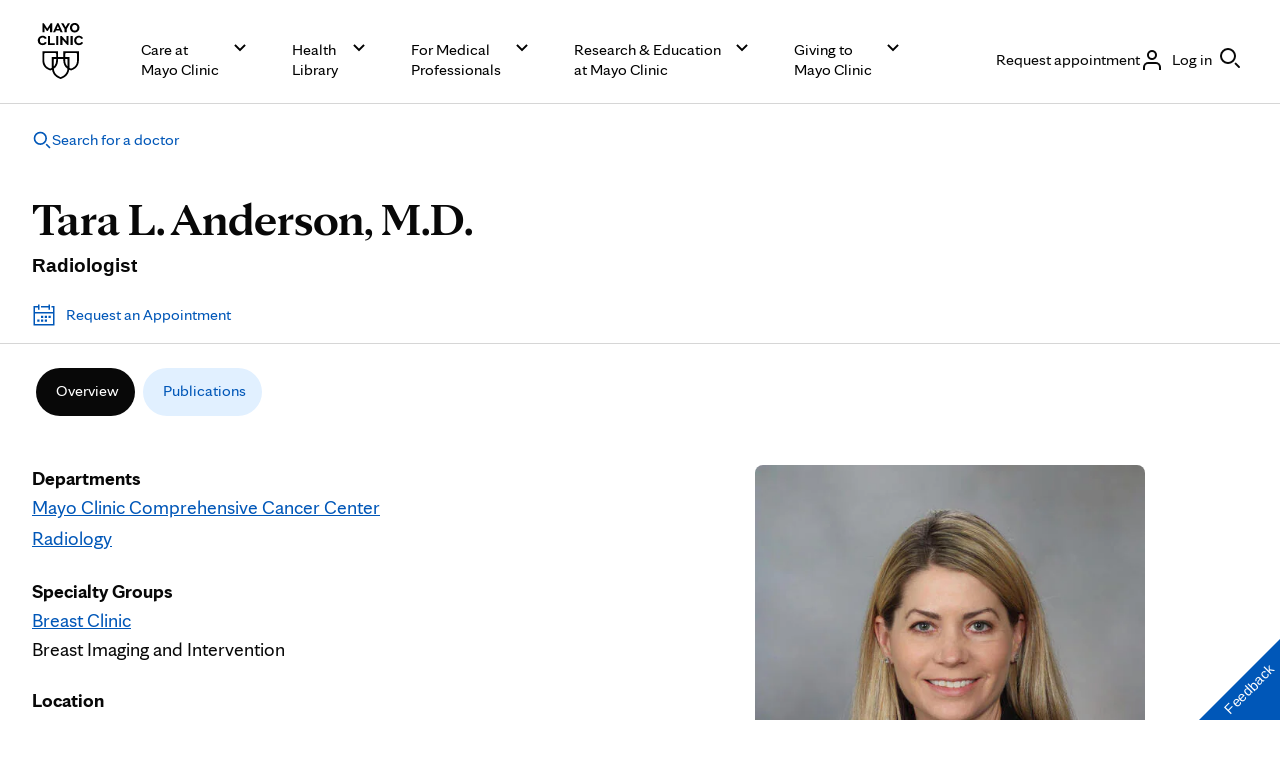

--- FILE ---
content_type: application/javascript; charset=utf-8
request_url: https://secure.adnxs.com/getuidp?callback=jsonp_1769913683964_48432
body_size: -189
content:
jsonp_1769913683964_48432({"uid":"0"})

--- FILE ---
content_type: application/javascript
request_url: https://www.mayoclinic.org/mFuY1Pgw_/o/x/5cI38cO4KeiP0M7k/X99zhJGbJNLzhJ/ACR4OywxBA/JysEJS/dAUw8B
body_size: 175396
content:
(function(){if(typeof Array.prototype.entries!=='function'){Object.defineProperty(Array.prototype,'entries',{value:function(){var index=0;const array=this;return {next:function(){if(index<array.length){return {value:[index,array[index++]],done:false};}else{return {done:true};}},[Symbol.iterator]:function(){return this;}};},writable:true,configurable:true});}}());(function(){E8();var Ij,nR,Dj,w0,tE,DW,xf,nq,TA,Dk,OO,xY,Ef,H9,qR,Rq,Aw,MW,vK,Gk,xA,Lt,Sr,pF,FM,sY,DF,Fk,M2,LY,ZO,sj,wK,hr,qt,qF,CS,WE,fO,f1,kv,kB,VG,zq,Or,lR,xO,J0,Tz,Y1,VF,S,AA,Px,Df,wG,KS,vr,Qj,XU,sX,rY,Y,dq,HR,Gq,nZ,mr,zk,Ez,YR,TM,ZM,Gl,BZ,FR,fR,jF,pM,d1,HZ,zM,YK,CG,Il,PF,lr,D3,V3,Uk,j1,ft,bM,Bw,Dw,gz,T,s2,Pl,Dx,A9,YA,kl,st,vW,Wr,g1,WW,pU,c3,Mt,IU,SG,ER,MF,Rt,rk,xF,QG,zZ,Hj,Xk,tj,OE,xK,DZ,ck,zK,qM,H2,FE,tT,p9,L,vM,Mf,Jj,LM,YY,Ew,J1,SX,dR,tY,mR,Z2,ZK,HG,U1,ZZ,RB,vT,YZ,mw,vt,Kh,O8,Yw,dw,NU,SZ,cE,Sj,Vr,cq,XY,Yj,Sz,wz,T0,qU,FK,sG,OU,rT,Ww,xX,NY,EM,Hq,rv,z8,OG,Wf,rj,b0,sO,Iv,GB,Al,Tr,jG,cO,R0,GK,jl,SA,Bv,qE,BU,SW,qz,jA,Wq,Lx,gj,n2,dT,E9,jv,AK,R5,Yx,vq,H1,O2,QA,X9,x1,Dr,dM,G3,YG,F1,FB,IT,cv,BA,k0,g0,tG,gM,PT,f0,kr,q,ZB,Z0,MY,C9,WX,U3,lx,tF,Nx,Yt,Uw,Nt,VO,FY,W3,vG,WU,cT,Fj,tw,mK,lj,Zv,YX,m8,Q1,kM,nw,bU,Zr,TG,Y0,XK,xt,Jh,b1,qr,Kv,fM,CR,vw,q8,mU,Rl,rW,Kt,TX,I3,IW,Bf,bA,Pr,Cz,EG,mh,rw,Zt,S5,pT,A3,rh,H0,P,fG,wB,Qt,Nf,nx,s5,ZX,MK,j3,NT,Jt,nG,CY,vA,wq,PY,RU,bR,Sw,lS,tO,tX,lK,Tq,Ex,PB,Aq,q1,Zw,pW,fK,xE,O9,Cl,J2,D8,Pj,Jq,hU,wW,dj,C0,xS,S1,GU,ZT,I0,l1,fq,Xj,cj,jr,GT,WZ,Nz,w3,hj,CE,KR,F0,r9,jW,Fq,L2,gR,vB,U,AM,Mv,zh,ET,Ik,Pf,c1,LA,fk,rq,cl,Jk,UT,mW,YE,Zl,Ll,j8,gW,xT,Kx,sz,SU,NA,Pq,jw,RE,nl,sZ,rU,m9,Ot,JW,Sq,KW,xj,h9,U5,xz,tU,hf,DG,Nj,Lz,bj,l5,zY,X1,V0,vx,CW,d0,JS,mT,IM,N8,TW,Oq,vX,Wj,Vv,Ur,Gw,O1,gO,Iw,kk,Cf,m2,SK,Rh,G2,rx,ZY,Lk,NO,w,Jz,cG,VB,PW,P3,cF,D9,S0,Nk,L0,KU,kR,SY,zf,wA,G,C5,sx,zT,TK,Rr,bW,nY,tt,NW,B2,MM,f2,C3,wX,ST,AS,F8,Y9,Yz,QS,tq,Z9,mF,jZ,Qz,Q0,n8,Jv,cA,Xz,fA,H3,Vj,Cj,R9,VU,L3,qX,RY,Xt,Y2,GO,zv,cw,tf,xM,rM,vO,vz,dO,Oz,j9,wZ,YW,gU,pz,P0,dZ,W8,f8,VR,gA,f9,qT,Bk,EK,mx,O,mG,gl,KT,Hv,G9,nA,jT,RK,Q3,Ph,RR,lA,vZ,lW,pt,kq,Kj,zB,Hl,kY,K2,IF,sR,cU,fW,NZ,fh,Ov,Wz,Qq,mf,At,VY,KE,bG,QW,VA,Gf,ml,tR,O3,LB,Zj,kx,jR,KK,O0,YF,MT,pr,FF,Av,qZ,PM,dK,ZG,hS,RX,hT,TY,wj,OM,EE,n3,DU,JB,N1,zU,IG,sf,E0,wt,zr,qk,Q9,Rw,Z3,FA,K1,hx,Fz,ZU,qG,Ix,Tf,jY,Uj,RM,xr,x3,Vh,j2,vk,S8,Gr,ht,BS,V1,Rf,tS,PU,LK,EA,E2,Pw,HM,OB,bx,zw,x0,z2,lE,E3,kj,t5,dA,Ol,kG,FZ,IO,gr,gh,vh,CA,Qr,LE,hG,Pt,KM,LO,LZ,F2,wr,UB,JY,Q,EB,xw,bF,bT,gq,xR,F5,Qf,XW,pw,QY,s8,D5,ql,U8,gG,xq,xU,sq,AT,wM,JF,dG,jj,t8,KY,E1,Fx,bf,Dl,nE,rK,HY,S3,Nh,Fh,Hf,X3,Lj,rE,fB,OA,TR,dW,XE,r3,Az,Hw,PZ,zz,Xf,Lw,P2,tK,Bq,br,Xq,AW,p8,h8,Xh,mY,dk,T3,jS,bw,TO,lt,jf,I9,E5,WG,rz,Mq,AF,QU,X0,V8,NX,rA,UE,Yl,fj,b9,rS,HB,JO,qW,VW,UZ,BT,xZ,rO,T2,nW,Bh,cX,n1,jM,c0,tM,H5,mE,Wt,Ar,jh,X2,tl,vv,OW,Sh,fY,Tw,FU,F9,wE,JE,Xw,Mj,XA,qA,E,M1,lY,PE,X,tA,V9,sM,gZ,dz,WB,bq,fU,Eq,zA,jE,A0,xv,Th,tW,B,sU,W0,hz,Nr,Oj,lq,Iq,El,U0,Hr,gT,H,nT,Ok,w1,AU,Yh,rB,Rj,p3,FO,Vf,kh,f3,I1,Zh,p0,mM,vF,TU,l3,V,kS,N5,WA,L5,UK,D2,dY,kA,R3,MG,Vq,Kq,wS,IB,RG,Z5,xh,vY,BG,lh,Mw,t3,N3,mt,cR,IE,J3,n0,PR,ES,GE,m0,A2,w2,vl,Jl,gY,Hz,wT,RZ,CT,zS,sS,G8,qh,wh,Zf,P9,ZW,QZ,kZ,TT,jq,n9,zF,tk,SS,hM,TF,k1,BY,QT,JM,FT,ll,XG,mq,HT,SO,jt,Uv,dx,qY,QO,MO,wO,jK,pG,sh,w9,N0,GW,Yq,Kk,pY,nz,mz,BE,qq,pO,dE,UM,B8,JT,sw,BB,p2,kK,bv,pf,LT,Cq,R2,Qh,cW,Lf,JG,A1,YT,l0,AG,A,dX,s9,cz,Dq,JA,bO,Yk,S9,X8,B0,MX,Y3,Dz,HX,nM,JR,QF,r5,BM,nU,qK,YU,M3,Bx,j0,Kw,K0,D1,Pz,L1,WY,l8,zl,Qx,T8,hY,EO,Nq,MA,cY,T5,sB,xx,kf,NR,Uh,Tx,wY,G1,DT,m1,Kf,V2,OT,Ht,W9,hv,n5,UY,Vz,DO,QR,bY,KB,lf,B1,Bj,rt,p1,N2,vU,mv,d5,Xr,J9,j5,Cv,If,v9,Bt;K3F();sWF();var Dt=function(D0,K3){var ff=k5["Math"]["round"](k5["Math"]["random"]()*(K3-D0)+D0);return ff;};var Af=function(){return HA.apply(this,[Bx,arguments]);};var HU=function(){return ["4","*FLQZ6","d5\'\tIZ`\"\\H\t^","/Q","|","\x00\x40~00YmET7S",">HZ#7zJPBT4\n","0#<ZJ","3OSK","GZ,\'<FBAC*","GZ).","J[%0+[","dNP_","i.","=Q2","+3T0\v\r3QO0-<]J\x40d\x3fT,","\v<Jo2->L]PN2=V2\vW","\x00:F|PE6a!","MD4*C%","p","\tJ^,.7e\x40G","VSq)","\b\\AGC7","\x00\v\b","[!","Pv.&+Q`B","27","TE;F3>\vKL4+Z","]HA","GW%&;EJwT1\x00A\r","WR","hac","\x07TX6P2EWZi","Z.","MJR^= \\8\r-MP","L","<LKQT","M%6;[A","VV<X","4W%","YpOQOCP","P.\'9aNJS=|PZ$|nrNW(\x00Y9\"","W","LKZ4A%","<C,","IX\f[%\r2AQ","Q%","G/\b","BG>","{","IX,z&=\b\r\x07\b",":#=","> F[2+8L]{B/T0","CL71\x40HJV\nV%","\x00G/\v\v\nA","G9S/\r\f)WV/,","\rMQ\'","K/7-ABKA","9\tz&=\b\r\x07\b",">H[LY5","$/y","[,\x00\x40"," \r\x00s^4+<hCAE","`&<\x40YAE)=T,\n\x00\v","1E0/aM2-<","F\fP\r!:\x40YA","_,\x00","A\x40G\\9P`9\r\x00\b","\x40","ZZWG6P$&\b","M/6/]FKY$9P","+\'7\\_","WC1R","L9A/\b","0\\\'","^02\x40AKE =F)","8FFGR#\n9","2\x00","#-JJHR9\\/(\fQ[),)n]EA,\t","\v\f","2/Z\\SX<","\b","--;ZJIX\x00=","P}!6:L]]","dN\\^-#\rSP^#)nZF^RV=\bV%","/,:FZG_,G4","E\x409\x00","#;]\x40GX(P4","XMS0","S)\r\v","(F(,\x07","P\"","HAI{","\\3+\bQKs-]FRR","mryC\tG\"K=aA\r","SR\x3f\x07","Q!4\'NNPX\bG-\fJL","\r\x40P-`k","IP.6&","$![B{D:\\4","\vPk2#-BFJP","`^4\'","","2\nPr%&\'HdAN%!A% WL","-EFAY","Z.3\b","6T3","O/1:mNPV","XK\x40","Y!\n\x07AL","*","\rEK#*+Z","4-V|!1+","\x07","\n,.1","7A)","]KX","",")+[4","*LYt^=g!\v\b","\b\f2V^9","/ 86\x3ffs","\x3fA\b\x00WL0!^\\AE29T","WP,4+M`TC7F","LLE5","HJ\'+ Z{AD",">O",",L\rW","Q%","Wp7,[\x40TR,\t","JGEY=","7/oZH[ =F)","0jP$\'","OR\x00","IKT+","R","V.2;]{]G","l%08\x40LA`*P2<\x07MQ%0","LH^6}%\x07","G^,.+M|A[6\x40-","b1L`/\r\nV","\f\x07ER%","E,","FM!,*Z","-\f","+F3 KM!%+","\fyF","IV6A/\v","\f\b","1+]{MZ7A",":PS","-W%\r","GK)- \t\x07CRxY\n#\vPh),*FX\fk^Y`#W/Ds\x3fgxl9\\6AAcGyk\v","p{=Q2!WF.!\vQJGB7","IME,<Z!","\v>","\fEL4>[nQC(F4+2","\t","K3&","","D9A\f","\'\bVP46\"LyE[","t+Z-:",",","*FAA","$\'EJ","S)\r\v=IZ","{JE[&4L%\rI\vIxrb\x40YAt6P#\vL:FS%&nyCQP[hLSR\tP"," ;KMHR","S1","\f\x07ES4*EZC^[)MP.","36\x07I","_QD","#.\'LAPo","S\vQ","\bEM$5/[JgX;G2\n","R%\v5IZ407aJES*6Z26A","G/\"gP$\'","FJY*\'\\$\v\t","VS\f)%D~Z5X-","*[FRR","AK","4F49MP.1","5Q)%\tGZ3","BP#7=","=L[tE,A90",",EzPN","\tWV\"+\"\x40[]d9P","6+Q[\v].F#\r\b\x07","\x00=Q/\rS","\f\'\bVP46\"LyE[","J","CE6P$",",","$\'8\x40LAX1[4","","!\n","%","%>\\rR<G","BY%!:\x40YAc(","eO0.+yN]d,E","]#[V785Q7-ble4}]E~TOjbn_O","NPC;p6\v","Y3F\f\x3f\rce-/#DBI","1>4%{yz","P","E","2%\x3f\'"];};var BW=function(ww,pX){return ww>>pX;};var zj=function(IY,NG){return IY>>>NG|IY<<32-NG;};var RT=function(vf){return -vf;};var XT=function(){return ["\x6c\x65\x6e\x67\x74\x68","\x41\x72\x72\x61\x79","\x63\x6f\x6e\x73\x74\x72\x75\x63\x74\x6f\x72","\x6e\x75\x6d\x62\x65\x72"];};var Kz=function(Ej,MU){return Ej%MU;};var WM=function(){return S2.apply(this,[BE,arguments]);};var mj=function(){return S2.apply(this,[EB,arguments]);};var P1=function(zW){var B3=0;for(var DA=0;DA<zW["length"];DA++){B3=B3+zW["charCodeAt"](DA);}return B3;};var HA=function hw(Ft,OK){var dU=hw;while(Ft!=Dr){switch(Ft){case V:{return [kU,RT(hA),RT(x2),Q2,RT(PA),VT,RT(GA),F3,RT(x2),GA,RT(lG),RT(x2),RT(LU),WT,IX,RT(kU),kU,RT(bz),Uq,kt,RT(EU),CM,RT(GM),s3,RT(kW),RT(PA),qw,RT(PA),VT,RT(GA),RT(l2),UA,PA,IX,RT(UG),LW,RT(lG),lG,RT(kU),RT(x2),EY,RT(VM),Ff,RT(lG),GA,RT(WK),DM,RT(kU),lG,RT(lG),RT(hA),hA,RT(kU),Vw,RT(EU),RT(r2),UA,RT(qw),x2,x2,Jf,RT(kW),RT(LW),qw,RT(WT),bt,RT(EU),c2,GA,RT(PA),lG,RT(kW),RT(Q2),C2,LW,RT(EY),CM,GA,RT(PA),CM,PA,LW,RT(EY),RT(kW),RT(GA),RT(GA),RT(EY),kt,IX,RT(CU),VT,RT(x2),lG,RT(Q2),c2,RT(kU),c2,RT(PA),RT(qw),Jf,RT(c2),PA,kU,C1,RT(r2),RT(b3),EU,RT(CM),RT(LW),Q2,RT(EU),RT(qj),Q2,[c2],RT(qf),RT(kU),RT(VT),RT(LW),Jf,RT(kt),x2,lG,lG,RT(gf),Aj,Jf,RT(kW),CM,RT(hA),qw,RT(EU),lG,GA,PA,RT(EU),RT(x2),qw,GA,RT(kU),RT(CM),lG,RT(kU),Uq,EY,RT(C2),PA,RT(kU),RT(lG),RT(q2),[lG],RT(I2),[hA],q2,GA,kt,GA,RT(x2),kU,RT(CU),qw,GA,RT(kU),RT(CM),RT(gw),[PA],sT,[kU],GA,c2,RT(kW),RT(gw),z3,lG,lG,GA,RT(Q2),CM,RT(PA),x2,RT(Z1),RT(v3),NM,Uq,RT(Sf),Ut,kU,RT(kt),GA,CM,RT(It),[hA],UG,kU,RT(gw),z3,[kU],GA,c2,RT(kW),RT(sA),RT(hA),[PA],R1,qw,IX,RT(qw),VM,RT(EW),Ut,RT(CM),[c2],RT(GA),RT(g2),xW,EY,RT(x2),GA,RT(I2),Jw,RT(kW),C2,RT(qw),RT(gw),z0,RT(z0),Tj,RT(EY),U2,RT(hA),RT(PA),CM,RT(kU),RT(lT),Tj,[kU],Q2,RT(lG),kU,RT(C2),RT(Of),GA,RT(Jf),xW,RT(EY),EU,RT(hA),kW,RT(PA),RT(mA),[EY],RT(v3),l2,IX,RT(gf),[IX],GA,RT(CM),c2,RT(c2),RT(kW),kW,kU,RT(kU),PA,lG,RT(qj),lG,RT(kW),CM,RT(kW),RT(x2),RT(VT),RT(Tj),gw,[EY],RT(WK),[IX],LW,RT(LW),IX,Vw,RT(kt),kW,RT(kW),Jf,RT(lG),hA,RT(EY),RT(kt),qj,RT(kW),Jf,RT(lG),RT(qw),EU,IX,RT(PA),RT(GA),RT(GA),LW,GA,RT(PA),qw,Z1,Vw,RT(CU),Jf,RT(R1),RT(CM),kt,RT(LW),RT(kU),c2,RT(qw),RT(PA),CM,RT(hA),Jf,kU,RT(lG),RT(hA),CM,RT(PA),x2,Jf,kU,LW,RT(kt),RT(VT),Vw,RT(C2),PA,EY,RT(Jf),VT,RT(hA),RT(PA),CM,RT(kU),hA,VT,RT(kW),VT,RT(x2),kW,vj,IX,CM,RT(r2),EU,RT(CM),IX,Jf,RT(l2),UA,CM,EY,RT(C2),CU,RT(kW),EU,RT(Q2),kW,RT(LU),Ff,PA,LW,RT(hA),RT(x2),EU,RT(bz),GM,RT(GA),VT,RT(EU),Q2,RT(LW),RT(c2),qw,RT(PA),CM,RT(hA),RT(Uq),bt,IX,RT(x2),kU,IX,RT(kW),x2,RT(VT),PA,RT(zt),Qw,RT(x2),Q2,RT(qw),lG,RT(Jw),[lG],GA,RT(Q2),Q2,RT(EU)];}break;case kS:{if(Nw(typeof cM,SM[kU])){cM=YM;}var OY=PX([],[]);lw=wf(Mz,kw[wf(kw.length,GA)]);Ft=dx;}break;case Jl:{while(DY(r1,Cw.length)){LG()[Cw[r1]]=Gt(wf(r1,EY))?function(){return sW.apply(this,[vv,arguments]);}:function(){var kz=Cw[r1];return function(W2,Ct,UU,hK){var nj=mj.apply(null,[W2,Ct,I2,Gt(Gt({}))]);LG()[kz]=function(){return nj;};return nj;};}();++r1;}Ft-=Ur;}break;case fO:{var pA=IX;Ft+=P;if(DY(pA,XM.length)){do{var k3=Ow(XM,pA);var fw=Ow(Zq.sr,gK++);JU+=hw(g8,[HW(lM(HW(k3,fw)),Et(k3,fw))]);pA++;}while(DY(pA,XM.length));}}break;case YR:{Ft=Dr;return JU;}break;case dR:{return OY;}break;case jr:{Ft=Dr;return hw(fR,[KG]);}break;case KR:{lz=[[bz,RT(qw),Jf,VT,RT(LU),fz,c2,GA,RT(EU),Jf,RT(Jf),CM],[],[],[PA,RT(EU),CM,RT(qw)],[],[z0,Q2,IX,RT(EU),EY,kU,LW],[],[],[RT(CM),EY,x2,kW,RT(qw)],[],[EY,RT(lG),RT(x2),qw],[Sf,GA,RT(GA),RT(z0)],[I2,RT(lG),RT(Ut)]];Ft+=Qx;}break;case UE:{return hw(El,[fT]);}break;case xr:{var RW=OK[g8];Ft+=tX;var St=OK[Kr];var JU=PX([],[]);var gK=Kz(wf(St,kw[wf(kw.length,GA)]),fz);var XM=FW[RW];}break;case dx:{while(pq(AY,IX)){if(KA(Uf[SM[x2]],k5[SM[GA]])&&rf(Uf,cM[SM[IX]])){if(Gj(cM,YM)){OY+=hw(g8,[lw]);}return OY;}if(Nw(Uf[SM[x2]],k5[SM[GA]])){var IA=lz[cM[Uf[IX]][IX]];var hW=hw.apply(null,[d5,[Uf[GA],AY,q3,IA,PX(lw,kw[wf(kw.length,GA)])]]);OY+=hW;Uf=Uf[IX];AY-=sW(Ur,[hW]);}else if(Nw(cM[Uf][SM[x2]],k5[SM[GA]])){var IA=lz[cM[Uf][IX]];var hW=hw(d5,[IX,AY,vj,IA,PX(lw,kw[wf(kw.length,GA)])]);OY+=hW;AY-=sW(Ur,[hW]);}else{OY+=hw(g8,[lw]);lw+=cM[Uf];--AY;};++Uf;}Ft-=qZ;}break;case ES:{return [[kW,RT(kW),EY,RT(EY),EU,RT(x2),kW],[PA,RT(EU),CM,RT(qw)],[Uq,EY,RT(C2),PA,RT(kU),RT(lG)],[],[],[RT(qw),Q2,RT(lG),kU],[],[Sf,GA,RT(GA),RT(z0)],[],[I2,RT(lG),RT(Ut)]];}break;case Hv:{while(rf(Tt,IX)){var Yf=Kz(wf(PX(Tt,Gz),kw[wf(kw.length,GA)]),Fw.length);var ZA=Ow(jU,Tt);var nt=Ow(Fw,Yf);fT+=hw(g8,[HW(lM(HW(ZA,nt)),Et(ZA,nt))]);Tt--;}Ft=UE;}break;case F9:{Ft=Dr;var W1=Bz[M0];for(var q0=IX;DY(q0,W1.length);q0++){var Uz=Ow(W1,q0);var Rz=Ow(Af.b5,ct++);GY+=hw(g8,[Et(HW(lM(Uz),Rz),HW(lM(Rz),Uz))]);}return GY;}break;case d5:{Ft+=Jh;var Uf=OK[g8];var AY=OK[Kr];var Iz=OK[Mh];var cM=OK[hF];var Mz=OK[Z8];}break;case Tx:{var r0=OK[g8];var Gz=OK[Kr];var Fw=FW[jz];var fT=PX([],[]);Ft+=L5;var jU=FW[r0];var Tt=wf(jU.length,GA);}break;case JO:{for(var hq=IX;DY(hq,Zz[CX[IX]]);++hq){T1()[Zz[hq]]=Gt(wf(hq,kU))?function(){BK=[];hw.call(this,Fr,[Zz]);return '';}:function(){var zG=Zz[hq];var lU=T1()[zG];return function(m3,v0,df,xG){if(Nw(arguments.length,IX)){return lU;}var cf=hw.call(null,S5,[m3,pj,df,xG]);T1()[zG]=function(){return cf;};return cf;};}();}Ft=Dr;}break;case LO:{Ft=Dr;while(DY(Lq,wU[SM[IX]])){g3()[wU[Lq]]=Gt(wf(Lq,qw))?function(){YM=[];hw.call(this,Ov,[wU]);return '';}:function(){var nf=wU[Lq];var gt=g3()[nf];return function(UW,kT,Vt,PG,GG){if(Nw(arguments.length,IX)){return gt;}var RA=hw.call(null,d5,[UW,kT,Gt({}),QM,GG]);g3()[nf]=function(){return RA;};return RA;};}();++Lq;}}break;case Gr:{Ft+=RE;while(pq(rG,IX)){if(KA(k2[CX[x2]],k5[CX[GA]])&&rf(k2,G0[CX[IX]])){if(Gj(G0,BK)){PK+=hw(g8,[Tb]);}return PK;}if(Nw(k2[CX[x2]],k5[CX[GA]])){var Fc=kp[G0[k2[IX]][IX]];var mb=hw(S5,[PX(Tb,kw[wf(kw.length,GA)]),Fc,k2[GA],rG]);PK+=mb;k2=k2[IX];rG-=sW(F9,[mb]);}else if(Nw(G0[k2][CX[x2]],k5[CX[GA]])){var Fc=kp[G0[k2][IX]];var mb=hw(S5,[PX(Tb,kw[wf(kw.length,GA)]),Fc,IX,rG]);PK+=mb;rG-=sW(F9,[mb]);}else{PK+=hw(g8,[Tb]);Tb+=G0[k2];--rG;};++k2;}}break;case BE:{var Cw=OK[g8];QJ(Cw[IX]);var r1=IX;Ft=Jl;}break;case kv:{Ft=Dr;while(DY(rp,w4.length)){AV()[w4[rp]]=Gt(wf(rp,Jf))?function(){return sW.apply(this,[RO,arguments]);}:function(){var Us=w4[rp];return function(Hn,xm,Mc,BN){var bb=Af.call(null,Hn,xm,Rc,Gt(Gt(IX)));AV()[Us]=function(){return bb;};return bb;};}();++rp;}}break;case Nx:{Ft=Dr;return PK;}break;case RO:{Ft+=cF;return [[kU,RT(kW),VT,RT(PA),LW,RT(EY)],[gf,RT(kW),EY,RT(EY),Jf,VT],[],[RT(c2),VT,RT(GA)],[RT(Jf),CM,RT(qw)]];}break;case Fr:{Ft=JO;var Zz=OK[g8];}break;case ml:{Tb=wf(XC,kw[wf(kw.length,GA)]);Ft+=kr;}break;case n5:{KP=[c2,RT(GM),UA,Jf,RT(Jf),CM,[lG],RT(GM),s3,RT(kW),RT(PA),qw,RT(PA),VT,RT(GA),C2,RT(kW),qw,RT(CM),RT(GA),RT(CM),VM,kU,RT(kW),RT(VT),CM,[x2],RT(Ff),Uq,RT(kW),qw,RT(qw),x2,qw,RT(EU),CM,RT(WT),WT,IX,RT(kU),kU,VT,RT(PA),VT,RT(hA),RT(kU),kt,RT(c2),c2,RT(WK),fz,RT(PA),IX,RT(x2),lG,RT(WK),Aj,CU,RT(PA),RT(kU),VM,IX,CM,RT(PA),CU,GA,RT(fz),c2,Q2,RT(PA),Jf,RT(s3),GM,RT(GA),RT(EY),kU,Jf,RT(lG),RT(x2),EU,RT(bt),bt,IX,RT(x2),RT(Jf),RT(kW),Q2,RT(GA),RT(EU),RT(EU),VT,RT(x2),RT(hA),CU,IX,RT(c2),RT(x2),kW,lG,c2,RT(kU),RT(EU),Q2,RT(qw),lG,RT(qs),bt,RT(C2),x2,PA,LW,RT(PA),VT,RT(GA),CM,RT(PA),C2,RT(GA),RT(PA),Jf,RT(kU),RT(VT),EY,RT(EU),CM,RT(lG),VT,bz,RT(PA),kt,RT(EY),RT(EY),Jf,VT,RT(GA),PA,RT(LW),lG,VT,RT(C2),IX,kW,CU,RT(Vw),kt,RT(Jf),CM,RT(qw),CM,RT(Q2),VT,qw,RT(C2),PA,Jf,RT(Vw),Q2,RT(EU),RT(x2),EU,RT(C2),C2,RT(EU),[IX],CU,RT(z3),RT(kW),RT(GA),RT(hA),CU,RT(EY),RT(VT),RT(GA),Z4,RT(CM),RT(CM),Jf,RT(c2),GA,CM,RT(CM),CM,CM,RT(EY),RT(CU),RT(kU),lG,lG,RT(x2),EU,RT(UD),Ff,qw,RT(CM),RT(VT),x2,RT(Ff),fz,Q2,RT(Q2),c2,RT(ON),PA,PA,RT(b3),UA,PA,RT(Jf),CU,RT(Jf),RT(PA),Q2,RT(EU),RT(GA),lG,RT(Jf),RT(PA),GA,kW,RT(kW),x2,RT(VT),Q2,RT(EU),RT(hA),r2,RT(LW),kW,RT(EY),Jf,RT(kU),RT(LW),Jf,VT,RT(fz),CU,RT(lG),r2,RT(hA),RT(Q2),qw,RT(PA),RT(x2),EU,[x2],RT(q2),z0,Q2,IX,RT(EU),EY,kU,LW,RT(I2),[Jf],g2,RT(kU),x2,RT(CM),RT(LW),kU,RT(q2),[kW],sT,[GA],GA,c2,RT(kW),RT(gw),z3,lG,lG,GA,RT(Q2),CM,RT(PA),x2,RT(Z1),RT(v3),NM,Uq,RT(Sf),Ut,kU,RT(kt),GA,CM,RT(It),[Jf],UG,kU,RT(gw),z3,[GA],GA,c2,RT(kW),RT(sA),RT(hA),[kW],R1,qw,IX,RT(qw),VM,RT(EW),Ut,RT(CM),EY,RT(lG),RT(x2),qw,RT(GA),RT(g2),xW,EY,RT(x2),GA,RT(I2),Jw,RT(kW),C2,RT(qw),RT(gw),z0,RT(z0),Tj,RT(EY),U2,RT(hA),RT(PA),CM,RT(kU),RT(lT),Tj,[GA],Q2,RT(lG),kU,RT(C2),RT(Of),GA,RT(Jf),xW,RT(EY),EU,RT(hA),kW,RT(PA),RT(mA),RT(CM),kW,kU,RT(kt),kU,RT(qw),r2,EU,RT(Jf),kW,LW,kU,RT(lG),LW,kW,DM,RT(PA),qw,RT(Jf),RT(kW),RT(PA),CM,RT(kW),RT(Jf),Q2,RT(LW),RT(LU),qs,RT(hA),TC,c2,RT(r2),RT(b3),RT(CM),x2,x2,c2,GA,RT(EU),CM,RT(DM),DM,RT(kU),lG,RT(lG),RT(hA),hA,RT(kU),RT(v3),Aj,CM,RT(c2),EY,RT(kW),CM,RT(EU),Q2,RT(LW),RT(Q2),qw,RT(CM),RT(LW),RT(Q2),kt,EU,RT(Jf),IX,RT(qs),Z4,RT(Z4),Uq,x2,lG,RT(GA),RT(WK),Uq,RT(Jf),RT(PA),PA,RT(kt),Vw,kW,RT(kU),hA,RT(qw),hA,RT(EY),RT(DM),Uq,c2,RT(kU),RT(x2),RT(LW),hA,RT(EY),RT(VT),qw,RT(c2),RT(x2),EU,RT(WK),qw,[IX],RT(bz),fz,RT(LW),kU,GA,CM,RT(GM),b3,kU,RT(bz),R1,RT(GA),RT(lG),GA,RT(GA),LW,GA,hA,IX,RT(LW),kU,RT(sA),RT(EY),EY,RT(z0),RT(x2),UG,GA,RT(GA),RT(R1),RT(PA),RT(GA),RT(LW),GM,IX,RT(LW),RT(UA),Q2,hA,LW,RT(r2),kt,GA];Ft=Dr;}break;case tE:{Ft=Dr;vV=[[RT(kU),Q2,RT(Q2),RT(R1),Of,PA,RT(hA),c2,RT(lT)],[],[],[],[RT(kW),RT(PA),qw,RT(PA),VT,RT(GA)],[kt,RT(Jf),CM,RT(qw),CM,RT(Q2)],[],[],[],[],[],[],[],[RT(r2),EU,RT(Jf)],[],[C2,LW,RT(EY)],[VM,RT(CU),RT(kU)],[fz,Q2,RT(Q2)]];}break;case WX:{Ft+=vh;NP=[GA,M4,RT(Jw),CU,Z4,[IX],gw,RT(CM),kW,kU,RT(kt),kU,GA,RT(x2),RT(Jf),lG,RT(kW),x2,RT(kU),Q2,Of,RT(Z1),GA,RT(lG),kU,RT(qw),VT,RT(x2),UA,CM,IX,GA,lG,RT(I2),Qw,RT(x2),PA,IX,RT(zt),z0,RT(z0),Qw,Jf,RT(PA),CU,IX,RT(g2),z0,CU,RT(g2),z0,RT(z0),pj,EU,[LW],lG,c2,RT(kU),RT(LW),RT(PA),[r2],RT(Of),TC,Jf,GA,RT(lG),Q2,RT(hA),kU,RT(EY),RT(Vw),qf,LW,GA,RT(UD),[qw],RT(CM),EY,x2,kW,RT(qw),RT(DM),Uq,GA,kU,RT(EY),c2,RT(Uq),Q2,RT(Q2),IX,[r2],x2,[lG],Vw,[CM],kW,LW,RT(C2),kW,EY,GA,RT(GA),RT(Jf),Jf,RT(kW),RT(LW),qw,RT(UA),[EU],c2,VT,RT(GA),RT(kt),kt,EU,[LW],GA,GA,kU,lG,RT(Jf),RT(C2),DM,RT(kU),GA,RT(PA),CM,x2,lG,x2,RT(CM),qw,RT(EY),EU,RT(Q2),RT(qj),ON,Vw,EU,kW,RT(Jf),LW,RT(lG),PA,IX,IX,kW,CU,RT(Vw),[lG],qj,RT(kW),Jf,RT(lG),RT(qw),EU,IX,RT(PA),RT(GA),x2,VT,RT(x2),RT(kt),RT(VM),DM,kW,RT(qw),RT(Ff),[qw],WT,lG,RT(lG),PA,RT(gw),EU,RT(Jf),RT(WK),qj,RT(l2),GM,RT(WK),RT(CM),Z4,Aj,LW,RT(GA),RT(lG),RT(qw),RT(PA),PA,RT(c2),kU,RT(LW),vj,RT(Z4),WT,RT(r2),RT(F3),x2,NM,RT(F3),IX,r2,RT(CU),bz,RT(Qw),qj,LU,RT(c2),lG,RT(VM),VM,RT(Uq),lG,RT(Vw),Qw,RT(F3),RT(EY),RT(PA),RT(kW),qw,RT(CM),RT(GA),RT(CM),VM,kU,RT(kW),RT(VT),CM,RT(b3),Uq,RT(x2),RT(kU),lG,RT(Jf),RT(WK),WT,IX,RT(kU),kU,hA,RT(qw),hA,RT(EY),kt,[IX],NM,kU,RT(kt),kU,RT(Z1),C1,RT(PA),LW,RT(EY),x2,VT,RT(x2),RT(kt),RT(CU),RT(kU),Jf,RT(x2),PA,x2,RT(CM),c2,RT(c2),RT(kW),kW,kU,RT(kU),PA,lG,RT(qj),lG,RT(kW),CM,RT(kW),RT(x2),VT,GA,kW,RT(kW),EY,RT(EY),Jf,VT,RT(Rc),s3,RT(Jf),IX,RT(qs),Z4,x2,RT(Q2),qw,[CM],RT(kW),kU,C1,RT(sT),kU,RT(GA),RT(VT),lG,VT,RT(EU),CM,RT(UA),Uq,RT(Jf),RT(PA),RT(VT),Vw,RT(CM),C2,RT(CM),RT(x2),RT(VT),Q2,RT(lG),kU,RT(Aj),VM,kW,lG,RT(lG),RT(qf),VM,kW,lG,RT(lG),RT(hA),RT(x2),CU,GA,RT(lG),hA,RT(LW),kU,CM,RT(GA),kU,x2,Vw,RT(kt),EU,RT(v3),qf,EY,RT(v3),Ff,RT(Q2),Q2,RT(EU),RT(x2),EU,RT(WT),ON,hA,RT(EY),PA,RT(EU),kU,EU,RT(Z4),cs,RT(EU),Q2,RT(hA),RT(l2),RT(kt),hA,RT(Z4),gw,Q2,RT(EY),RT(kW),Jf,RT(CM),kt,RT(mA),Jf,GM,RT(Jf),RT(TC),RT(hA),r2,GA,RT(qw),U2,qf,RT(kU),RT(UG),CU,RT(x2),x2,kU,RT(C2),r2,EY,x2,RT(c2),IX,c2,RT(c2),IX,RT(r2),gf,VT,kW,RT(Aj),kU,RT(EY),x2,lG,RT(Uq),Z4,EU,x2,RT(bz),s3,RT(M4),[EU],CM];}break;case g8:{var xV=OK[g8];Ft+=Dr;if(XI(xV,PZ)){return k5[jb[x2]][jb[GA]](xV);}else{xV-=Ik;return k5[jb[x2]][jb[GA]][jb[IX]](null,[PX(BW(xV,c2),Rl),PX(Kz(xV,GE),dZ)]);}}break;case Ov:{var wU=OK[g8];var Lq=IX;Ft=LO;}break;case SO:{var w4=OK[g8];Ft=kv;SD(w4[IX]);var rp=IX;}break;case fR:{var IJ=OK[g8];Af=function(B7,ED,gN,Ub){return hw.apply(this,[bR,arguments]);};Ft=Dr;return SD(IJ);}break;case Jv:{Ft=jr;for(var Bp=wf(zs.length,GA);rf(Bp,IX);Bp--){var lN=Kz(wf(PX(Bp,Y7),kw[wf(kw.length,GA)]),A4.length);var Qb=Ow(zs,Bp);var Cb=Ow(A4,lN);KG+=hw(g8,[Et(HW(lM(Qb),Cb),HW(lM(Cb),Qb))]);}}break;case El:{var jJ=OK[g8];Zq=function(E4,Qc){return hw.apply(this,[xr,arguments]);};return Sd(jJ);}break;case Bx:{var MV=OK[g8];Ft=Jv;var Y7=OK[Kr];var L4=OK[Mh];var zc=OK[hF];var A4=Bz[pj];var KG=PX([],[]);var zs=Bz[MV];}break;case S5:{var XC=OK[g8];Ft-=ZO;var G0=OK[Kr];var k2=OK[Mh];var rG=OK[hF];if(Nw(typeof G0,CX[kU])){G0=BK;}var PK=PX([],[]);}break;case bR:{var M0=OK[g8];var VK=OK[Kr];var gn=OK[Mh];var LV=OK[hF];var GY=PX([],[]);Ft=F9;var ct=Kz(wf(VK,kw[wf(kw.length,GA)]),PA);}break;}}};var gC=function(){return HA.apply(this,[SO,arguments]);};var sW=function T7(kN,nd){var Dd=T7;do{switch(kN){case Gk:{QK();CX=Mb();GQ=XT();kN-=xx;SM=bJ();VP=Xd();xP();}break;case lE:{kN=gr;Im=function(Ap){return T7.apply(this,[WX,arguments]);}([function(JP,JQ){return T7.apply(this,[j8,arguments]);},function(lQ,cc,cL){'use strict';return XQ.apply(this,[jO,arguments]);}]);}break;case cv:{HA.call(this,SO,[LQ()]);kN=rO;cC=HU();S2.call(this,V9,[LQ()]);mP=ZV(cX,[]);nc=ZV(OO,[]);S2(BE,[UQ()]);}break;case gr:{kw.pop();kN=CE;}break;case r9:{HK=HA(ES,[]);S2(n5,[UQ()]);(function(sn,wQ){return S2.apply(this,[fR,arguments]);}(['m','LkG09','T10T0LG10kZmmmmmm','T1s1LL9','Lkk9kZmmmmmm','s9ssLmGZmmmmmm','9Lmm','1','v','k','vm','vv','1k','vmmmm','11','000000','9','vL','1v','G','vZLG','1vLmmmmm','9Lmmmmm','L'],VM));kN=lE;xb=S2(tE,[['Tm0kZmmmmmm','m','T','1kkZmmmmmm','s','Lkk9kZmmmmmm','T10T0LG10kZmmmmmm','T1s1LL9','s9ssLmGZmmmmmm','v1G','LkG09','sssssss','9','LG991vG','91','vm1T','1mTs','Tm0L','sv01','vL9sT','91GLs','v1','vG','v','vk','1k','1','vm','1m','vv1','vL','vmmm','T10T0LG10L','9mmm','vmmv','T000','1000','vmmmm','1mmm','9mm','v0','k','1mvL','vZsv','1km','vZG9','1Zvv','L','0','vs','11','vv','1111','G','9Lmmmmm','1mv','vZT9'],Gt({})]);cr=function JXhASCEQEG(){Z3();mX();qQ();function K3(MF,sF){return MF in sF;}function pX(tJ,JF){return tJ&JF;}var dF;function Zf(){return zQ.apply(this,[UD,arguments]);}function WR(){return Q.apply(this,[YJ,arguments]);}function IF(YR){return tc()[YR];}function U(){var GF=[]['\x65\x6e\x74\x72\x69\x65\x73']();U=function(){return GF;};return GF;}var f1;function tc(){var Nc=['C','xP','CX','fD','XD','cQ','xf'];tc=function(){return Nc;};return Nc;}var TR;function t(){return BU(`${gc()[jR(s4)]}`,0,Tc());}function rf(){KJ=["M];T4 x~ R}4AI`~Y3PU;jUr-wc\".",",[xQ","","\\8<\nvld\v1x51q6\"R\f\x40*Y"];}var LF;function BD(){return O1.apply(this,[l1,arguments]);}function Al(){return zf.apply(this,[Pc,arguments]);}var tf;function tD(x4){this[p]=Object.assign(this[p],x4);}function hD(){return mD.apply(this,[QQ,arguments]);}function A8(){return t()+cD()+typeof J8[gc()[jR(s4)].name];}var XF;var kJ;function f4(H4){return !H4;}function vI(PV,qR){return PV===qR;}function ZM(){this["wM"]=(this["wM"]&0xffff)*0x1b873593+(((this["wM"]>>>16)*0x1b873593&0xffff)<<16)&0xffffffff;this.x8=lN;}function D8(bQ){return tc()[bQ];}function Kb(a,b,c){return a.indexOf(b,c);}function zJ(bF){return ~bF;}function Ic(){return vX.apply(this,[NA,arguments]);}var J1;function xV(WN,Ck){var ZI={WN:WN,Bk:Ck,ZW:0,B7:0,x8:WI};while(!ZI.x8());return ZI["Bk"]>>>0;}function rA(){this["wM"]=(this["wM"]&0xffff)*0xcc9e2d51+(((this["wM"]>>>16)*0xcc9e2d51&0xffff)<<16)&0xffffffff;this.x8=RN;}function pP(Y4,DR){return Y4!=DR;}function xI(){return zQ.apply(this,[cF,arguments]);}function SV(Gc){return tc()[Gc];}function Jf(){return zQ.apply(this,[l1,arguments]);}function pI(){var Kl=[];pI=function(){return Kl;};return Kl;}function tT(){this["ZW"]++;this.x8=PM;}function Cc(){return vX.apply(this,[AX,arguments]);}function YX(KA,QP){return KA>>QP;}function gF(lF,BV){var pF=gF;switch(lF){case WF:{var NP=BV[fl];OP=function(D1,vQ,sA,Ml){return gF.apply(this,[QQ,arguments]);};return LF(NP);}break;case OX:{J1=function(T){return Fc.apply(this,[P,arguments]);};tf.apply(null,[VD,IJ(j)]);}break;case BI:{JA=+ ! ![];s4=JA+JA;z8=JA+s4;VD=+[];Vf=z8+JA;L=z8+s4;lV=Vf*s4+L-z8;QX=Vf*JA+s4;z=s4*JA*L-QX+z8;ZX=lV*z+Vf-z8;B1=Vf+lV*z8-QX+L;t3=B1*JA+s4+z+QX;Vl=s4-JA+z8+L;dJ=L+z-Vf;Nl=JA+Vl+QX+z+dJ;JJ=dJ+z8+lV+Vf-Vl;Xc=Vl-dJ+B1*z8;I=Xc-JA+lV*z-QX;TF=B1+s4-L+Xc*Vf;Y1=Xc*QX-B1-s4*Vl;ED=lV*Vf-L+B1-s4;MP=z8*z+B1*JA+s4;EA=Xc-s4+Vf*QX*z;bV=z8+Vl*QX-s4;UJ=z*B1+Vl*s4+dJ;LR=Vf*B1-z8+Xc;wf=QX+lV+z*s4*Vl;WD=QX*L+Vl*z;D=z8+QX+L+B1+Vf;r3=z8+s4-lV+Vf*z;EJ=L+z+Vl+z8*QX;DF=Vf*dJ+z-L;BQ=dJ*Vf+QX*z8;OI=dJ*JA*Vf-lV-Vl;nc=Xc*z8*s4-B1+dJ;RR=L+Xc*Vf+QX*lV;wD=B1*z-Vf-JA+dJ;XI=Vl*lV-QX+z*L;NR=s4-z+Xc*Vf+JA;wF=L*Vl-lV-JA-QX;cR=dJ*JA*Vl-z8-z;F1=Vl+z8*QX-dJ;kc=B1*dJ+Vl-L-z;zX=L*s4-Vl+QX*z;Lf=dJ*B1+Vl-lV;mP=dJ-z8-Vf+Vl+z;R=Vl+Vf*z+JA-QX;w4=Xc*z8-lV*QX+dJ;b4=L+lV*z+Vf+QX;j=Vf*Vl*z*JA;p=z8*B1-Vl*z+dJ;zV=Vf*L*QX+JA-dJ;sf=QX*lV-s4+Vf+z8;m1=dJ*L+B1+QX*Vf;KV=s4*B1+QX+dJ*z;xA=QX*z-dJ-lV+L;ZQ=Vl*z8+lV-s4;QI=Vf*lV*JA;sX=s4+Xc+z+dJ-z8;J4=z*B1-Vl+dJ;Fl=QX+B1+z*z8;kP=s4+Vf-z8+dJ*Vl;hV=Vl*s4*lV;gX=B1*QX-lV-s4*L;Q1=z+Xc+dJ+Vf*B1;L8=JA+z*Vl+z8+QX;xR=Vl+Vf+L-dJ+s4;LI=QX*Vl+dJ-Vf+Xc;Z1=L*Vl+z8*s4*Xc;CQ=Vl-s4+z*lV-z8;Pf=lV+z*JA-Vf+s4;WV=lV-QX+Vl*Vf*s4;sI=Vl*lV*JA-QX;g4=L+z8*QX*Vf+lV;vF=z*JA*lV+Vf*QX;c4=z*JA*lV-Vf+B1;gJ=B1-Vf+JA+dJ*Vl;pc=Xc+L+lV;LX=Xc-s4*QX-z8+B1;IP=z*z8+Xc*JA+QX;vA=s4*dJ*z+z8*QX;GP=Vf-z8+B1+Vl+Xc;W=Vl-s4+Vf*B1+lV;KX=dJ+Vl*QX+Xc-L;fP=Xc-Vf+z*JA*Vl;TD=s4+Xc-z8+dJ*Vl;j3=QX*JA*s4*B1-Vf;OV=JA+QX+Xc+Vl*dJ;Xf=QX*z*s4+Xc-z8;h3=Vf+QX*B1-JA-z;T8=s4*Xc+Vf-L+z;qV=Vl-JA+s4*Xc;b8=dJ*lV+Xc-s4+B1;O8=z*B1+JA-s4*L;z1=QX*z-lV+B1+L;I8=JA*z8*lV*QX-dJ;m4=z8*Vl*dJ+Vf-L;s=dJ+Vf+JA+z*B1;V=Xc*s4+L*Vl;Dc=Xc-Vl-z+B1*L;h1=lV+s4*L+z*B1;wQ=Vf-z8+B1*dJ-Vl;d3=QX+JA+lV*L;QF=s4-Vf*dJ+QX*Vl;R1=lV*Vf-Vl-JA-L;YF=QX-s4*dJ+B1*L;sl=z8+lV*QX+dJ+Vl;lf=QX-z8+L+Vf+Vl;k3=s4-lV-Vl+z*Xc;}break;case P:{var r8=BV[fl];LF(r8[VD]);var MA=VD;if(hJ(MA,r8.length)){do{p3()[r8[MA]]=function(){var HI=r8[MA];return function(Ul,G,N4,VA){var p1=OP(ZX,t3,N4,VA);p3()[HI]=function(){return p1;};return p1;};}();++MA;}while(hJ(MA,r8.length));}}break;case QQ:{var If=BV[fl];var xc=BV[Uf];var fR=BV[m];var P3=BV[N3];var Z=j8([],[]);var YV=vc(j8(fR,Cl()),Nl);var RQ=AJ[P3];var lQ=VD;while(hJ(lQ,RQ.length)){var v4=M3(RQ,lQ);var Yc=M3(OP.U1,YV++);Z+=gF(VI,[pX(xQ(zJ(v4),zJ(Yc)),xQ(v4,Yc))]);lQ++;}return Z;}break;case HX:{var j1=BV[fl];BD=function(WJ,k4){return gF.apply(this,[l1,arguments]);};return E3(j1);}break;case ff:{var hX=BV[fl];EV(hX[VD]);for(var RF=VD;hJ(RF,hX.length);++RF){pI()[hX[RF]]=function(){var ND=hX[RF];return function(fV,ZF){var O4=C8.apply(null,[fV,ZF]);pI()[ND]=function(){return O4;};return O4;};}();}}break;case H8:{var HF=BV[fl];var Rf=BV[Uf];var jD=[];var TV=zf(wI,[]);var Rc=Rf?J8[pI()[SV(VD)](TF,JA)]:J8[gc()[jR(VD)](IJ(I),Vf)];for(var MQ=VD;hJ(MQ,HF[FV()[D8(VD)](VD,Y1)]);MQ=j8(MQ,JA)){jD[Gl()[X1(VD)](dJ,IJ(ED))](Rc(TV(HF[MQ])));}return jD;}break;case l1:{var S3=BV[fl];var m8=BV[Uf];var XV=j8([],[]);var hA=vc(j8(S3,Cl()),JJ);var t4=TR[m8];var DJ=VD;if(hJ(DJ,t4.length)){do{var QD=M3(t4,DJ);var FR=M3(BD.hR,hA++);XV+=gF(VI,[pX(zJ(pX(QD,FR)),xQ(QD,FR))]);DJ++;}while(hJ(DJ,t4.length));}return XV;}break;case VI:{var K1=BV[fl];if(PI(K1,l4)){return J8[qJ[s4]][qJ[JA]](K1);}else{K1-=ZR;return J8[qJ[s4]][qJ[JA]][qJ[VD]](null,[j8(YX(K1,lV),bJ),j8(vc(K1,zl),AV)]);}}break;}}function b(){return vX.apply(this,[m,arguments]);}function IJ(jc){return -jc;}function OP(){return zf.apply(this,[tA,arguments]);}function S8(){return BU(`${gc()[jR(s4)]}`,gI(),ll()-gI());}var ER;function vV(){return ["\x61\x70\x70\x6c\x79","\x66\x72\x6f\x6d\x43\x68\x61\x72\x43\x6f\x64\x65","\x53\x74\x72\x69\x6e\x67","\x63\x68\x61\x72\x43\x6f\x64\x65\x41\x74"];}function O1(Ec,J3){var q4=O1;switch(Ec){case WF:{var Zc=J3[fl];tf=function(dl,nV){return zf.apply(this,[tl,arguments]);};return J1(Zc);}break;case YJ:{var QR=J3[fl];var M1=J3[Uf];var dX=j8([],[]);var xX=vc(j8(M1,Cl()),mP);var rX=YQ[QR];var Ac=VD;if(hJ(Ac,rX.length)){do{var cI=M3(rX,Ac);var C3=M3(XR.F,xX++);dX+=gF(VI,[xQ(pX(zJ(cI),C3),pX(zJ(C3),cI))]);Ac++;}while(hJ(Ac,rX.length));}return dX;}break;case V3:{var GA=J3[fl];XR=function(Z8,KQ){return O1.apply(this,[YJ,arguments]);};return MV(GA);}break;case l1:{var M=J3[fl];var jX=J3[Uf];var v3=TR[VD];var lc=j8([],[]);var TJ=TR[jX];var gD=QA(TJ.length,JA);if(dP(gD,VD)){do{var CD=vc(j8(j8(gD,M),Cl()),v3.length);var zF=M3(TJ,gD);var wX=M3(v3,CD);lc+=gF(VI,[pX(zJ(pX(zF,wX)),xQ(zF,wX))]);gD--;}while(dP(gD,VD));}return gF(HX,[lc]);}break;case H8:{var Bl=J3[fl];var sJ=J3[Uf];var NV=YQ[s4];var wc=j8([],[]);var PF=YQ[Bl];var ql=QA(PF.length,JA);if(dP(ql,VD)){do{var SD=vc(j8(j8(ql,sJ),Cl()),NV.length);var cc=M3(PF,ql);var AP=M3(NV,SD);wc+=gF(VI,[xQ(pX(zJ(cc),AP),pX(zJ(AP),cc))]);ql--;}while(dP(ql,VD));}return O1(V3,[wc]);}break;case KD:{var rR=J3[fl];var dV=J3[Uf];var vP=j8([],[]);var ID=vc(j8(dV,Cl()),F1);var tI=GI[rR];var wR=VD;while(hJ(wR,tI.length)){var fc=M3(tI,wR);var bD=M3(Bc.pA,ID++);vP+=gF(VI,[pX(xQ(zJ(fc),zJ(bD)),xQ(fc,bD))]);wR++;}return vP;}break;case wl:{var UV=J3[fl];Bc=function(P4,HV){return O1.apply(this,[KD,arguments]);};return dF(UV);}break;}}function Tc(){return Kb(`${gc()[jR(s4)]}`,"0x"+"\x31\x62\x66\x34\x35\x65\x65");}function VF(){return zP.apply(this,[Uf,arguments]);}function R3(kf,SI){return kf/SI;}0x1bf45ee,117861448;function jR(k){return tc()[k];}return JR.call(this,UX);function QA(ZA,x){return ZA-x;}var JA,s4,z8,VD,Vf,L,lV,QX,z,ZX,B1,t3,Vl,dJ,Nl,JJ,Xc,I,TF,Y1,ED,MP,EA,bV,UJ,LR,wf,WD,D,r3,EJ,DF,BQ,OI,nc,RR,wD,XI,NR,wF,cR,F1,kc,zX,Lf,mP,R,w4,b4,j,p,zV,sf,m1,KV,xA,ZQ,QI,sX,J4,Fl,kP,hV,gX,Q1,L8,xR,LI,Z1,CQ,Pf,WV,sI,g4,vF,c4,gJ,pc,LX,IP,vA,GP,W,KX,fP,TD,j3,OV,Xf,h3,T8,qV,b8,O8,z1,I8,m4,s,V,Dc,h1,wQ,d3,QF,R1,YF,sl,lf,k3;function m3(){return zP.apply(this,[zR,arguments]);}function kD(){return Q.apply(this,[PQ,arguments]);}var SJ;function mD(E1,zc){var T3=mD;switch(E1){case QQ:{var Jc=zc[fl];Jc[Pf]=function(){var kX=p3()[LP(s4)](CQ,JJ,IJ(XI),z8);for(let x1=VD;hJ(x1,dJ);++x1){kX+=this[sX]().toString(s4).padStart(dJ,Gl()[X1(JA)](JA,z8));}var ZV=parseInt(kX.slice(JA,xR),s4);var d8=kX.slice(xR);if(Ll(ZV,VD)){if(Ll(d8.indexOf(Gl()[X1(s4)](Vf,IJ(wf))),IJ(JA))){return VD;}else{ZV-=dA[z8];d8=j8(Gl()[X1(JA)](JA,z8),d8);}}else{ZV-=dA[Vf];d8=j8(Gl()[X1(s4)].call(null,Vf,IJ(wf)),d8);}var KP=VD;var VR=JA;for(let Pl of d8){KP+=vJ(VR,parseInt(Pl));VR/=s4;}return vJ(KP,Math.pow(s4,ZV));};zP(Uf,[Jc]);}break;case WX:{var b3=zc[fl];b3[R1]=function(lR,NJ){var f3=atob(lR);var X4=VD;var S=[];var nD=VD;for(var HR=VD;hJ(HR,f3.length);HR++){S[nD]=f3.charCodeAt(HR);X4=Zl(X4,S[nD++]);}zP(TI,[this,vc(j8(X4,NJ),wQ)]);return S;};mD(QQ,[b3]);}break;case PQ:{var sQ=zc[fl];sQ[sX]=function(){return this[xA][this[gX][XF.b]++];};mD(WX,[sQ]);}break;case m:{var BJ=zc[fl];BJ[KV]=function(AD){return this[xR](AD?this[p][QA(this[p][FV()[D8(VD)].apply(null,[VD,Y1])],JA)]:this[p].pop());};mD(PQ,[BJ]);}break;case fl:{var bl=zc[fl];bl[xR]=function(f){return Ll(typeof f,gc()[jR(s4)](lV,z8))?f.C:f;};mD(m,[bl]);}break;case zR:{var R4=zc[fl];R4[z1]=function(qc){return IV.call(this[kP],qc,this);};mD(fl,[R4]);}break;case Nf:{var UF=zc[fl];UF[LI]=function(g8,tQ,v1){if(Ll(typeof g8,gc()[jR(s4)].call(null,lV,z8))){v1?this[p].push(g8.C=tQ):g8.C=tQ;}else{jf.call(this[kP],g8,tQ);}};mD(zR,[UF]);}break;case bI:{var Q3=zc[fl];Q3[Fl]=function(G4,MJ){this[gX][G4]=MJ;};Q3[YF]=function(pl){return this[gX][pl];};mD(Nf,[Q3]);}break;}}function fU(){this["Bk"]=this["Bk"]<<13|this["Bk"]>>>19;this.x8=US;}function I3(){return ["v2Q\x40YTcdo8i=GX4Va%RfML`A","D)AV;7HVRlZ6/GJXQO8\b >4M \vU=DITr#\x07IC981FJLB2F","l<>L*A\'{*F\x3f\x3fDrkv[Av:-Q=<!sr*r"];}function zf(R8,kI){var H1=zf;switch(R8){case w1:{var PD=kI[fl];E3(PD[VD]);var GR=VD;if(hJ(GR,PD.length)){do{gc()[PD[GR]]=function(){var LV=PD[GR];return function(GX,sR){var MR=BD.apply(null,[GX,sR]);gc()[LV]=function(){return MR;};return MR;};}();++GR;}while(hJ(GR,PD.length));}}break;case Pc:{var q1=kI[fl];J1(q1[VD]);var GJ=VD;if(hJ(GJ,q1.length)){do{U()[q1[GJ]]=function(){var fF=q1[GJ];return function(vf,cJ){var Y8=tf.apply(null,[vf,cJ]);U()[fF]=function(){return Y8;};return Y8;};}();++GJ;}while(hJ(GJ,q1.length));}}break;case Ff:{var O=kI[fl];dF(O[VD]);var c8=VD;if(hJ(c8,O.length)){do{Gl()[O[c8]]=function(){var D3=O[c8];return function(f8,p4){var XQ=Bc(f8,p4);Gl()[D3]=function(){return XQ;};return XQ;};}();++c8;}while(hJ(c8,O.length));}}break;case VI:{var K4=kI[fl];var WQ=kI[Uf];var E4=p3()[LP(s4)].apply(null,[f4([]),Vf,IJ(XI),z8]);for(var VQ=VD;hJ(VQ,K4[FV()[D8(VD)].apply(null,[VD,Y1])]);VQ=j8(VQ,JA)){var zI=K4[Gl()[X1(Vf)](z8,NR)](VQ);var LD=WQ[zI];E4+=LD;}return E4;}break;case wI:{var qX={'\x24':Gl()[X1(JA)](JA,z8),'\x30':FV()[D8(JA)].call(null,JA,LR),'\x47':Gl()[X1(s4)].apply(null,[Vf,IJ(wf)]),'\x48':gc()[jR(JA)].call(null,WD,JA),'\x49':p3()[LP(VD)].apply(null,[D,r3,IJ(EJ),L]),'\x4d':pI()[SV(JA)](IJ(DF),s4),'\x51':p3()[LP(JA)](BQ,OI,nc,s4),'\x53':Gl()[X1(z8)](s4,RR),'\x78':FV()[D8(s4)](z8,wD)};return function(qf){return zf(VI,[qf,qX]);};}break;case tA:{var hc=kI[fl];var gV=kI[Uf];var B3=kI[m];var v8=kI[N3];var Ef=AJ[Vf];var j4=j8([],[]);var fA=AJ[v8];for(var dD=QA(fA.length,JA);dP(dD,VD);dD--){var zA=vc(j8(j8(dD,B3),Cl()),Ef.length);var JQ=M3(fA,dD);var nX=M3(Ef,zA);j4+=gF(VI,[pX(xQ(zJ(JQ),zJ(nX)),xQ(JQ,nX))]);}return gF(WF,[j4]);}break;case h8:{var Vc=kI[fl];MV(Vc[VD]);for(var xF=VD;hJ(xF,Vc.length);++xF){FV()[Vc[xF]]=function(){var dc=Vc[xF];return function(mR,DV){var DD=XR.apply(null,[mR,DV]);FV()[dc]=function(){return DD;};return DD;};}();}}break;case WF:{var qD=kI[fl];var W3=kI[Uf];var nQ=j8([],[]);var r4=vc(j8(qD,Cl()),wF);var Sc=KJ[W3];var BP=VD;if(hJ(BP,Sc.length)){do{var DP=M3(Sc,BP);var F8=M3(C8.nF,r4++);nQ+=gF(VI,[xQ(pX(zJ(DP),F8),pX(zJ(F8),DP))]);BP++;}while(hJ(BP,Sc.length));}return nQ;}break;case W1:{var r1=kI[fl];C8=function(df,jV){return zf.apply(this,[WF,arguments]);};return EV(r1);}break;case tl:{var G3=kI[fl];var I1=kI[Uf];var qI=j8([],[]);var BR=vc(j8(I1,Cl()),Nl);var NF=t8[G3];for(var P8=VD;hJ(P8,NF.length);P8++){var CF=M3(NF,P8);var T1=M3(tf.BX,BR++);qI+=gF(VI,[xQ(pX(zJ(CF),T1),pX(zJ(T1),CF))]);}return qI;}break;}}function LP(ZP){return tc()[ZP];}function M3(SF,RV){return SF[qJ[z8]](RV);}function MI(){return vX.apply(this,[Ff,arguments]);}function TS(){this["Bk"]^=this["Bk"]>>>16;this.x8=Jb;}function fX(){return zP.apply(this,[wl,arguments]);}function n(){return zP.apply(this,[TI,arguments]);}function Sl(){return mD.apply(this,[WX,arguments]);}var J8;function bc(){return zQ.apply(this,[Kf,arguments]);}function F3(){return gF.apply(this,[P,arguments]);}function C1(kR,GD){return kR>GD;}function PI(pR,q3){return pR<=q3;}function zP(TQ,mJ){var tF=zP;switch(TQ){case Tf:{var jA=mJ[fl];jA[jA[m1](h1)]=function(){this[p].push(this[I8]());};zQ(TI,[jA]);}break;case Sf:{var g=mJ[fl];g[g[m1](QX)]=function(){this[p].push(K3(this[KV](),this[KV]()));};zP(Tf,[g]);}break;case wl:{var L4=mJ[fl];zP(Sf,[L4]);}break;case TI:{var XA=mJ[fl];var SR=mJ[Uf];XA[m1]=function(dI){return vc(j8(dI,SR),wQ);};zP(wl,[XA]);}break;case sc:{var AQ=mJ[fl];AQ[Q1]=function(){var qP=this[sX]();while(pP(qP,XF.p)){this[qP](this);qP=this[sX]();}};}break;case zR:{var CV=mJ[fl];CV[zV]=function(dQ,PR){return {get C(){return dQ[PR];},set C(c1){dQ[PR]=c1;}};};zP(sc,[CV]);}break;case OX:{var IQ=mJ[fl];IQ[w4]=function(FP){return {get C(){return FP;},set C(X3){FP=X3;}};};zP(zR,[IQ]);}break;case l1:{var lA=mJ[fl];lA[zX]=function(jl){return {get C(){return jl;},set C(mQ){jl=mQ;}};};zP(OX,[lA]);}break;case Pc:{var W4=mJ[fl];W4[I8]=function(){var MD=xQ(CP(this[sX](),dJ),this[sX]());var A=p3()[LP(s4)](f4(f4(VD)),d3,IJ(XI),z8);for(var bR=VD;hJ(bR,MD);bR++){A+=String.fromCharCode(this[sX]());}return A;};zP(l1,[W4]);}break;case Uf:{var hl=mJ[fl];hl[J4]=function(){var JV=xQ(xQ(xQ(CP(this[sX](),QF),CP(this[sX](),JJ)),CP(this[sX](),dJ)),this[sX]());return JV;};zP(Pc,[hl]);}break;}}function Rl(){if([10,13,32].includes(this["wM"]))this.x8=PM;else this.x8=rA;}var EV;function p3(){var XX=function(){};p3=function(){return XX;};return XX;}function QJ(){return JR.apply(this,[IX,arguments]);}function UA(){return mD.apply(this,[m,arguments]);}function j8(C4,ZJ){return C4+ZJ;}function CR(){return Q.apply(this,[Ff,arguments]);}function mX(){m=! +[]+! +[],H8=+ ! +[]+! +[]+! +[]+! +[]+! +[],N3=+ ! +[]+! +[]+! +[],wI=+ ! +[]+! +[]+! +[]+! +[]+! +[]+! +[]+! +[],Uf=+ ! +[],HX=[+ ! +[]]+[+[]]-+ ! +[]-+ ! +[],w1=! +[]+! +[]+! +[]+! +[],tl=[+ ! +[]]+[+[]]-+ ! +[],EX=+ ! +[]+! +[]+! +[]+! +[]+! +[]+! +[],cF=[+ ! +[]]+[+[]]-[],fl=+[];}function Rj(){if(this["B7"]<gb(this["WN"]))this.x8=WI;else this.x8=QT;}function UP(){return zQ.apply(this,[NA,arguments]);}var E3;function vX(s1,B4){var cf=vX;switch(s1){case AX:{var rI=B4[fl];rI[rI[m1](bV)]=function(){var YA=this[sX]();var mA=this[sX]();var pQ=this[J4]();var Z4=kJ.call(this[kP]);var VP=this[Nl];this[p].push(function(...FD){var rc=rI[Nl];YA?rI[Nl]=VP:rI[Nl]=rI[w4](this);var V8=QA(FD.length,mA);rI[hV]=j8(V8,JA);while(hJ(V8++,VD)){FD.push(undefined);}for(let EQ of FD.reverse()){rI[p].push(rI[w4](EQ));}Wc.call(rI[kP],Z4);var tP=rI[gX][XF.b];rI[Fl](XF.b,pQ);rI[p].push(FD.length);rI[Q1]();var bX=rI[KV]();while(C1(--V8,VD)){rI[p].pop();}rI[Fl](XF.b,tP);rI[Nl]=rc;return bX;});};JR(m,[rI]);}break;case VJ:{var N=B4[fl];N[N[m1](L8)]=function(){var S4=[];var hQ=this[p].pop();var cl=QA(this[p].length,JA);for(var QV=VD;hJ(QV,hQ);++QV){S4.push(this[xR](this[p][cl--]));}this[LI](Gl()[X1(QX)].call(null,z,Z1),S4);};vX(AX,[N]);}break;case hI:{var tV=B4[fl];tV[tV[m1](CQ)]=function(){this[p].push(this[Pf]());};vX(VJ,[tV]);}break;case m:{var Ol=B4[fl];Ol[Ol[m1](WV)]=function(){this[p].push(QA(this[KV](),this[KV]()));};vX(hI,[Ol]);}break;case wl:{var wV=B4[fl];wV[wV[m1](sI)]=function(){this[p].push(LA(this[KV](),this[KV]()));};vX(m,[wV]);}break;case YI:{var F4=B4[fl];F4[F4[m1](g4)]=function(){this[p].push(vJ(IJ(JA),this[KV]()));};vX(wl,[F4]);}break;case NA:{var c=B4[fl];c[c[m1](vF)]=function(){this[p].push(Zl(this[KV](),this[KV]()));};vX(YI,[c]);}break;case VX:{var L3=B4[fl];L3[L3[m1](c4)]=function(){this[p]=[];vR.call(this[kP]);this[Fl](XF.b,this[xA].length);};vX(NA,[L3]);}break;case g1:{var g3=B4[fl];g3[g3[m1](gJ)]=function(){this[Fl](XF.b,this[J4]());};vX(VX,[g3]);}break;case Ff:{var nJ=B4[fl];nJ[nJ[m1](zV)]=function(){this[p].push(xQ(this[KV](),this[KV]()));};vX(g1,[nJ]);}break;}}function K(){return zf.apply(this,[Ff,arguments]);}function V1(){return Q.apply(this,[E,arguments]);}function ZD(){return Q.apply(this,[AX,arguments]);}function nf(){return Q.apply(this,[W1,arguments]);}function hS(a,b){return a.charCodeAt(b);}function sP(){return mD.apply(this,[zR,arguments]);}function gc(){var S1=[]['\x6b\x65\x79\x73']();gc=function(){return S1;};return S1;}function s3(){return JR.apply(this,[N3,arguments]);}function H(){return zQ.apply(this,[WX,arguments]);}var KJ;function vc(A1,gQ){return A1%gQ;}function hF(){return zP.apply(this,[l1,arguments]);}function hJ(pV,s8){return pV<s8;}function OQ(){return vX.apply(this,[wl,arguments]);}function ll(){return Kb(`${gc()[jR(s4)]}`,";",Tc());}function SP(){return ["`5Mys8t&4iYZ~r\x3ft\n)3L`","\x07","B","","N8$P_]PO)86#*Ac2\\kg","b"];}function Df(){return JR.apply(this,[Tf,arguments]);}var Bc;function gP(){return zf.apply(this,[w1,arguments]);}var l;function lD(){return Q.apply(this,[YI,arguments]);}function E9(){this["Bk"]^=this["Bk"]>>>16;this.x8=D7;}function lN(){this["Bk"]^=this["wM"];this.x8=fU;}function XJ(){return zP.apply(this,[Sf,arguments]);}function gI(){return Tc()+gb("\x31\x62\x66\x34\x35\x65\x65")+3;}function jF(){return gF.apply(this,[ff,arguments]);}function bf(){return zQ.apply(this,[TI,arguments]);}var AJ;function FI(){return zP.apply(this,[Tf,arguments]);}var YI,PX,UD,BI,xJ,sc,l1,KD,Gf,Tf,h8,l4,IX,UX,zl,VJ,NA,TI,bI,Dl,VI,zR,W1,Sf,V3,QQ,E,AX,hI,wl,P,Kf,VX,AV,Ff,G1,g1,Pc,tA,ZR,Nf,OX,YJ,bJ,WF,PQ,WX,ff;function qQ(){NA=m+H8*cF,Sf=HX+m*cF,UD=tl+H8*cF,zR=wI+m*cF,l4=H8+N3*cF+H8*cF*cF+H8*cF*cF*cF+EX*cF*cF*cF*cF,TI=w1+w1*cF,Nf=w1+m*cF,W1=H8+cF,Gf=Uf+cF,zl=w1+m*cF+fl*cF*cF+cF*cF*cF,WX=N3+w1*cF,wl=N3+H8*cF,xJ=fl+w1*cF,VI=HX+w1*cF,V3=HX+N3*cF,ff=Uf+m*cF,IX=HX+H8*cF,l1=EX+N3*cF,bI=fl+H8*cF,QQ=m+EX*cF,sc=w1+cF,h8=Uf+w1*cF,ZR=EX+N3*cF+H8*cF*cF+H8*cF*cF*cF+EX*cF*cF*cF*cF,AV=fl+m*cF+N3*cF*cF+EX*cF*cF*cF+H8*cF*cF*cF*cF,Pc=m+N3*cF,AX=H8+H8*cF,Kf=m+m*cF,E=H8+N3*cF,OX=tl+m*cF,VX=w1+N3*cF,KD=fl+EX*cF,YI=H8+m*cF,G1=wI+N3*cF,UX=tl+w1*cF,YJ=N3+cF,PQ=H8+w1*cF,g1=Uf+EX*cF,tA=wI+cF,hI=Uf+H8*cF,PX=EX+H8*cF,WF=wI+w1*cF,BI=N3+N3*cF,Tf=N3+m*cF,VJ=m+cF,Ff=EX+m*cF,Dl=w1+H8*cF,P=fl+N3*cF,bJ=EX+tl*cF+m*cF*cF+H8*cF*cF*cF+H8*cF*cF*cF*cF;}function CJ(){return zP.apply(this,[sc,arguments]);}function US(){this["CM"]=(this["Bk"]&0xffff)*5+(((this["Bk"]>>>16)*5&0xffff)<<16)&0xffffffff;this.x8=Eg;}function II(){return zP.apply(this,[OX,arguments]);}function BU(a,b,c){return a.substr(b,c);}function Ll(M4,FF){return M4==FF;}function LA(NQ,bP){return NQ!==bP;}function dP(x3,SQ){return x3>=SQ;}function RN(){this["wM"]=this["wM"]<<15|this["wM"]>>>17;this.x8=ZM;}var UR;function CI(){return mD.apply(this,[bI,arguments]);}var IV;function OR(){return vX.apply(this,[hI,arguments]);}function jJ(){return mD.apply(this,[PQ,arguments]);}var GI;function Gl(){var CA=new Object();Gl=function(){return CA;};return CA;}var MV;function lZ(){this["Bk"]^=this["Bk"]>>>13;this.x8=sN;}var N3,HX,Uf,w1,m,tl,EX,fl,H8,cF,wI;function Zl(h,WP){return h^WP;}function n1(){return zQ.apply(this,[Ff,arguments]);}function X1(wA){return tc()[wA];}function W8(){YQ=["HAG","","<v\'0P}2uf6K`,/&8gWM-.EYPD`\'1","","GFBF\f\vSZHQTZ<LCXJE[U","\nRV5f1}!<F\\m_"];}function Q(w8,OA){var AI=Q;switch(w8){case E:{var fI=OA[fl];fI[fI[m1](pc)]=function(){this[p].push(hJ(this[KV](),this[KV]()));};vX(Ff,[fI]);}break;case PQ:{var UQ=OA[fl];UQ[UQ[m1](LX)]=function(){this[p].push(R3(this[KV](),this[KV]()));};Q(E,[UQ]);}break;case AX:{var Yf=OA[fl];Yf[Yf[m1](IP)]=function(){var b1=[];var pD=this[sX]();while(pD--){switch(this[p].pop()){case VD:b1.push(this[KV]());break;case JA:var d1=this[KV]();for(var Qc of d1){b1.push(Qc);}break;}}this[p].push(this[zX](b1));};Q(PQ,[Yf]);}break;case Ff:{var Tl=OA[fl];Tl[Tl[m1](vA)]=function(){this[p].push(dP(this[KV](),this[KV]()));};Q(AX,[Tl]);}break;case fl:{var O3=OA[fl];O3[O3[m1](GP)]=function(){Wf.call(this[kP]);};Q(Ff,[O3]);}break;case YJ:{var Kc=OA[fl];Kc[Kc[m1](W)]=function(){this[p].push(CP(this[KV](),this[KV]()));};Q(fl,[Kc]);}break;case Dl:{var SX=OA[fl];SX[SX[m1](KX)]=function(){var wP=this[sX]();var c3=this[KV]();var pJ=this[KV]();var RI=this[zV](pJ,c3);if(f4(wP)){var wJ=this;var P1={get(cP){wJ[Nl]=cP;return pJ;}};this[Nl]=new Proxy(this[Nl],P1);}this[p].push(RI);};Q(YJ,[SX]);}break;case N3:{var DQ=OA[fl];DQ[DQ[m1](fP)]=function(){var X=this[sX]();var YD=this[p].pop();var sV=this[p].pop();var q=this[p].pop();var l3=this[gX][XF.b];this[Fl](XF.b,YD);try{this[Q1]();}catch(Lc){this[p].push(this[w4](Lc));this[Fl](XF.b,sV);this[Q1]();}finally{this[Fl](XF.b,q);this[Q1]();this[Fl](XF.b,l3);}};Q(Dl,[DQ]);}break;case YI:{var jQ=OA[fl];jQ[jQ[m1](TD)]=function(){var DI=this[p].pop();var t1=this[sX]();if(pP(typeof DI,gc()[jR(s4)].call(null,lV,z8))){throw U()[IF(VD)](JA,j3);}if(C1(t1,JA)){DI.C++;return;}this[p].push(new Proxy(DI,{get(Af,Q8,EI){if(t1){return ++Af.C;}return Af.C++;}}));};Q(N3,[jQ]);}break;case W1:{var Ql=OA[fl];Ql[Ql[m1](OV)]=function(){this[p].push(YX(this[KV](),this[KV]()));};Q(YI,[Ql]);}break;}}function HP(){return JR.apply(this,[tl,arguments]);}function Y3(){return mD.apply(this,[fl,arguments]);}function D7(){return this;}var dA;var vR;function CP(D4,nA){return D4<<nA;}function kQ(){GI=["vA*VcrISkbz","","","G)R<]","","!JW,p}bG3*sKPv^4_","i$LH<X9Q\x40aA\x40K[BK+[\r8T>ZCa\x00AEO","R\\GY\x00","XX)Y"];}function z4(){return JR.apply(this,[m,arguments]);}function kA(){return zQ.apply(this,[VX,arguments]);}function l8(){return vX.apply(this,[VX,arguments]);}function lI(){return Q.apply(this,[N3,arguments]);}var t8;function Fc(rJ,v){var A3=Fc;switch(rJ){case PX:{var HQ=v[fl];OP.U1=k8(VI,[HQ]);while(hJ(OP.U1.length,cR))OP.U1+=OP.U1;}break;case hI:{LF=function(hP){return Fc.apply(this,[PX,arguments]);};zf.call(null,tA,[F1,f4([]),IJ(kc),VD]);}break;case Ff:{var xl=v[fl];var Hl=j8([],[]);for(var tR=QA(xl.length,JA);dP(tR,VD);tR--){Hl+=xl[tR];}return Hl;}break;case zR:{var dR=v[fl];XR.F=Fc(Ff,[dR]);while(hJ(XR.F.length,zX))XR.F+=XR.F;}break;case wl:{MV=function(nI){return Fc.apply(this,[zR,arguments]);};O1(H8,[L,IJ(Lf)]);}break;case g1:{var G8=v[fl];var rV=j8([],[]);var PP=QA(G8.length,JA);while(dP(PP,VD)){rV+=G8[PP];PP--;}return rV;}break;case l1:{var JD=v[fl];BD.hR=Fc(g1,[JD]);while(hJ(BD.hR.length,R))BD.hR+=BD.hR;}break;case G1:{E3=function(qF){return Fc.apply(this,[l1,arguments]);};O1(l1,[IJ(w4),s4]);}break;case VJ:{var JP=v[fl];var z3=j8([],[]);for(var KF=QA(JP.length,JA);dP(KF,VD);KF--){z3+=JP[KF];}return z3;}break;case P:{var JI=v[fl];tf.BX=Fc(VJ,[JI]);while(hJ(tf.BX.length,b4))tf.BX+=tf.BX;}break;}}function T4(kl,hf){return kl>>>hf;}var YQ;function cA(){return zf.apply(this,[h8,arguments]);}function XR(){return O1.apply(this,[H8,arguments]);}function k8(E8,RA){var bA=k8;switch(E8){case VJ:{var SA=RA[fl];var kV=RA[Uf];var DX=KJ[VD];var mc=j8([],[]);var mV=KJ[kV];var rD=QA(mV.length,JA);if(dP(rD,VD)){do{var Bf=vc(j8(j8(rD,SA),Cl()),DX.length);var fQ=M3(mV,rD);var KI=M3(DX,Bf);mc+=gF(VI,[xQ(pX(zJ(fQ),KI),pX(zJ(KI),fQ))]);rD--;}while(dP(rD,VD));}return zf(W1,[mc]);}break;case hI:{var EP=RA[fl];var LQ=RA[Uf];var J=GI[VD];var FJ=j8([],[]);var Oc=GI[EP];var H3=QA(Oc.length,JA);while(dP(H3,VD)){var lX=vc(j8(j8(H3,LQ),Cl()),J.length);var w=M3(Oc,H3);var JX=M3(J,lX);FJ+=gF(VI,[pX(xQ(zJ(w),zJ(JX)),xQ(w,JX))]);H3--;}return O1(wl,[FJ]);}break;case Gf:{var TP=RA[fl];var LJ=RA[Uf];var HA=t8[s4];var DA=j8([],[]);var rl=t8[TP];var OD=QA(rl.length,JA);while(dP(OD,VD)){var FA=vc(j8(j8(OD,LJ),Cl()),HA.length);var n4=M3(rl,OD);var FQ=M3(HA,FA);DA+=gF(VI,[xQ(pX(zJ(n4),FQ),pX(zJ(FQ),n4))]);OD--;}return O1(WF,[DA]);}break;case YI:{var UI=RA[fl];var RP=j8([],[]);for(var V4=QA(UI.length,JA);dP(V4,VD);V4--){RP+=UI[V4];}return RP;}break;case KD:{var ml=RA[fl];C8.nF=k8(YI,[ml]);while(hJ(C8.nF.length,MP))C8.nF+=C8.nF;}break;case UD:{EV=function(AA){return k8.apply(this,[KD,arguments]);};C8.apply(null,[IJ(EA),z8]);}break;case TI:{var N8=RA[fl];var U3=j8([],[]);var YP=QA(N8.length,JA);if(dP(YP,VD)){do{U3+=N8[YP];YP--;}while(dP(YP,VD));}return U3;}break;case QQ:{var n3=RA[fl];Bc.pA=k8(TI,[n3]);while(hJ(Bc.pA.length,bV))Bc.pA+=Bc.pA;}break;case V3:{dF=function(BA){return k8.apply(this,[QQ,arguments]);};Bc(L,IJ(UJ));}break;case VI:{var XP=RA[fl];var HD=j8([],[]);for(var Of=QA(XP.length,JA);dP(Of,VD);Of--){HD+=XP[Of];}return HD;}break;}}function k1(){return vX.apply(this,[VJ,arguments]);}function zQ(AF,NI){var jP=zQ;switch(AF){case NA:{var PA=NI[fl];PA[PA[m1](Xf)]=function(){this[p].push(j8(this[KV](),this[KV]()));};Q(W1,[PA]);}break;case Kf:{var p8=NI[fl];p8[p8[m1](h3)]=function(){l.call(this[kP]);};zQ(NA,[p8]);}break;case Ff:{var lP=NI[fl];lP[lP[m1](T8)]=function(){this[p].push(vc(this[KV](),this[KV]()));};zQ(Kf,[lP]);}break;case l1:{var L1=NI[fl];L1[L1[m1](qV)]=function(){this[p].push(this[sX]());};zQ(Ff,[L1]);}break;case VX:{var RD=NI[fl];RD[RD[m1](b8)]=function(){this[p].push(T4(this[KV](),this[KV]()));};zQ(l1,[RD]);}break;case Dl:{var HJ=NI[fl];HJ[HJ[m1](O8)]=function(){this[p].push(this[z1](this[I8]()));};zQ(VX,[HJ]);}break;case cF:{var rQ=NI[fl];rQ[rQ[m1](wD)]=function(){var sD=this[sX]();var Jl=this[sX]();var rP=this[sX]();var gR=this[KV]();var IR=[];for(var Xl=VD;hJ(Xl,rP);++Xl){switch(this[p].pop()){case VD:IR.push(this[KV]());break;case JA:var mI=this[KV]();for(var kF of mI.reverse()){IR.push(kF);}break;default:throw new Error(FV()[D8(z8)](Vf,m4));}}var Uc=gR.apply(this[Nl].C,IR.reverse());sD&&this[p].push(this[w4](Uc));};zQ(Dl,[rQ]);}break;case UD:{var cV=NI[fl];cV[cV[m1](s)]=function(){var zD=this[sX]();var fJ=cV[J4]();if(this[KV](zD)){this[Fl](XF.b,fJ);}};zQ(cF,[cV]);}break;case WX:{var cX=NI[fl];cX[cX[m1](V)]=function(){this[LI](this[p].pop(),this[KV](),this[sX]());};zQ(UD,[cX]);}break;case TI:{var w3=NI[fl];w3[w3[m1](Dc)]=function(){this[p].push(this[J4]());};zQ(WX,[w3]);}break;}}function Qf(){return zQ.apply(this,[Dl,arguments]);}function r(){return xV(A8(),819477);}function KR(){return vX.apply(this,[g1,arguments]);}function PM(){this["B7"]++;this.x8=Rj;}function WI(){this["wM"]=hS(this["WN"],this["B7"]);this.x8=Rl;}function FX(){return zP.apply(this,[Pc,arguments]);}function gb(a){return a.length;}function FV(){var nl=new Object();FV=function(){return nl;};return nl;}function Cl(){var Yl;Yl=S8()-r();return Cl=function(){return Yl;},Yl;}function QT(){this["Bk"]^=this["ZW"];this.x8=TS;}function vJ(B,d){return B*d;}var Wf;var qJ;function sN(){this["Bk"]=(this["Bk"]&0xffff)*0xc2b2ae35+(((this["Bk"]>>>16)*0xc2b2ae35&0xffff)<<16)&0xffffffff;this.x8=E9;}function jI(){return vX.apply(this,[YI,arguments]);}function Z3(){ER=[];s4=2;gc()[jR(s4)]=JXhASCEQEG;if(typeof window!==''+[][[]]){J8=window;}else if(typeof global!==''+[][[]]){J8=global;}else{J8=this;}}function A4(){return Q.apply(this,[fl,arguments]);}function xQ(Mc,Q4){return Mc|Q4;}function Jb(){this["Bk"]=(this["Bk"]&0xffff)*0x85ebca6b+(((this["Bk"]>>>16)*0x85ebca6b&0xffff)<<16)&0xffffffff;this.x8=lZ;}var Wc;function Eg(){this["Bk"]=(this["CM"]&0xffff)+0x6b64+(((this["CM"]>>>16)+0xe654&0xffff)<<16);this.x8=tT;}function cD(){return BU(`${gc()[jR(s4)]}`,ll()+1);}function GQ(){return ["ne(l.ov_AJ\x409=Nad!=]","M",".:nh\'4\r0RD^","S4!","\n6\'\x40T/"];}function Wl(){return mD.apply(this,[Nf,arguments]);}function JR(mf,q8){var TA=JR;switch(mf){case UX:{UR=function(tX){this[p]=[tX[Nl].C];};jf=function(GV,AR){return JR.apply(this,[g1,arguments]);};IV=function(I4,gf){return JR.apply(this,[ff,arguments]);};l=function(){this[p][this[p].length]={};};Wf=function(){this[p].pop();};kJ=function(){return [...this[p]];};C8=function(n8,B8){return k8.apply(this,[VJ,arguments]);};Wc=function(TX){return JR.apply(this,[WF,arguments]);};Bc=function(nR,nP){return k8.apply(this,[hI,arguments]);};vR=function(){this[p]=[];};tf=function(pf,Hc){return k8.apply(this,[Gf,arguments]);};EV=function(){return k8.apply(this,[UD,arguments]);};dF=function(){return k8.apply(this,[V3,arguments]);};LF=function(){return Fc.apply(this,[hI,arguments]);};MV=function(){return Fc.apply(this,[wl,arguments]);};E3=function(){return Fc.apply(this,[G1,arguments]);};J1=function(){return gF.apply(this,[OX,arguments]);};f1=function(El,IA,Mf){return JR.apply(this,[xJ,arguments]);};gF(BI,[]);qJ=vV();W8();zf.call(this,h8,[tc()]);AJ=SP();gF.call(this,P,[tc()]);rf();gF.call(this,ff,[tc()]);TR=GQ();zf.call(this,w1,[tc()]);t8=I3();zf.call(this,Pc,[tc()]);kQ();zf.call(this,Ff,[tc()]);dA=gF(H8,[['MS','0H','GIS','G$xxQ$$$$$$','G$xMQ$$$$$$'],f4({})]);XF={b:dA[VD],j:dA[JA],p:dA[s4]};;SJ=class SJ {constructor(){this[gX]=[];this[xA]=[];this[p]=[];this[hV]=VD;mD(bI,[this]);this[p3()[LP(z8)](sl,lf,k3,JA)]=f1;}};return SJ;}break;case g1:{var GV=q8[fl];var AR=q8[Uf];return this[p][QA(this[p].length,JA)][GV]=AR;}break;case ff:{var I4=q8[fl];var gf=q8[Uf];for(var M8 of [...this[p]].reverse()){if(K3(I4,M8)){return gf[zV](M8,I4);}}throw Gl()[X1(L)](QX,sf);}break;case WF:{var TX=q8[fl];if(vI(this[p].length,VD))this[p]=Object.assign(this[p],TX);}break;case xJ:{var El=q8[fl];var IA=q8[Uf];var Mf=q8[m];this[xA]=this[R1](IA,Mf);this[Nl]=this[w4](El);this[kP]=new UR(this);this[Fl](XF.b,VD);try{while(hJ(this[gX][XF.b],this[xA].length)){var N1=this[sX]();this[N1](this);}}catch(xD){}}break;case IX:{var h4=q8[fl];h4[h4[m1](JJ)]=function(){this[p].push(vI(this[KV](),this[KV]()));};}break;case tl:{var RJ=q8[fl];RJ[RJ[m1](xA)]=function(){this[p].push(this[KV]()&&this[KV]());};JR(IX,[RJ]);}break;case N3:{var K8=q8[fl];K8[K8[m1](ZQ)]=function(){this[p].push(vJ(this[KV](),this[KV]()));};JR(tl,[K8]);}break;case Tf:{var vl=q8[fl];vl[vl[m1](QI)]=function(){var PJ=this[sX]();var Hf=vl[J4]();if(f4(this[KV](PJ))){this[Fl](XF.b,Hf);}};JR(N3,[vl]);}break;case m:{var gl=q8[fl];gl[gl[m1](t3)]=function(){this[p].push(this[w4](undefined));};JR(Tf,[gl]);}break;}}function RX(){return Q.apply(this,[Dl,arguments]);}var jf;var C8;}();FG={};}break;case rO:{ZV(KE,[]);kp=HA(RO,[]);HA(Fr,[UQ()]);kN+=FE;HA(WX,[]);HA(tE,[]);}break;case W9:{return kw.pop(),VN=EJ,VN;}break;case sO:{S2(gh,[UQ()]);kN-=jE;YM=HA(V,[]);HA(KR,[]);HA(Ov,[UQ()]);HA(n5,[]);}break;case RR:{kw.pop();kN-=E;}break;case DR:{kw=pD();Ep=KD();kN=cv;HA.call(this,BE,[LQ()]);cn();ZV.call(this,E9,[LQ()]);Bz=Vm();}break;case Kv:{return kw.pop(),zb=UJ[Ts],zb;}break;case cR:{SD=function(){return ZV.apply(this,[IF,arguments]);};zV=function(){return ZV.apply(this,[EB,arguments]);};Sd=function(){return ZV.apply(this,[gh,arguments]);};DN=function(fP,W7){return ZV.apply(this,[F8,arguments]);};QJ=function(){return ZV.apply(this,[Qr,arguments]);};kN=Gk;ZV(n5,[]);Is();}break;case Ix:{kN=QO;S4[Nw(typeof T1()[sd(kU)],PX([],[][[]]))?T1()[sd(kU)].call(null,II,RQ,UI,I2):T1()[sd(x2)](VB,VM,CQ,GA)]=function(jp){kw.push(qb);var Es=jp&&jp[tP()[GC(CU)](qp,qD)]?function sK(){kw.push(wL);var Zp;return Zp=jp[T1()[sd(IX)].apply(null,[II,q3,Id,kW])],kw.pop(),Zp;}:function AL(){return jp;};S4[UP()[JI(kW)].call(null,bv,q2)](Es,tP()[GC(Vw)](JL,G9),Es);var ZL;return kw.pop(),ZL=Es,ZL;};}break;case Uk:{kN-=ql;S4[UP()[JI(c2)].call(null,Y,IX)]=function(Rn,cN){kw.push(cJ);if(HW(cN,GA))Rn=S4(Rn);if(HW(cN,EY)){var mV;return kw.pop(),mV=Rn,mV;}if(HW(cN,LW)&&Nw(typeof Rn,tP()[GC(Q2)].call(null,I2,F4))&&Rn&&Rn[tP()[GC(CU)](qp,Nm)]){var jL;return kw.pop(),jL=Rn,jL;}var xc=k5[AV()[HN(kt)].call(null,WL,V8,U2,gI)][LG()[kC(Q2)](Hl,c2,Gt([]),SV)](null);S4[AV()[HN(EU)].call(null,YJ,G,WK,Q2)](xc);k5[AV()[HN(kt)](WL,V8,js,EY)][KA(typeof PC()[rd(IX)],'undefined')?PC()[rd(IX)](kU,ZC,Ym,js,kt,Ff):PC()[rd(GA)](OD,KN,cm,kt,S7,GA)](xc,T1()[sd(IX)].apply(null,[Ym,EY,Id,kW]),T7(fR,[tP()[GC(r2)](Ld,VR),Gt(Gt([])),LG()[kC(CU)](HB,Jw,Gt(GA),Gt(GA)),Rn]));if(HW(cN,x2)&&OP(typeof Rn,UP()[JI(PA)](mr,Jw)))for(var bs in Rn)S4[Nw(typeof UP()[JI(EY)],PX([],[][[]]))?UP()[JI(LW)].apply(null,[sb,Lc]):UP()[JI(kW)].apply(null,[WZ,q2])](xc,bs,function(LD){return Rn[LD];}.bind(null,bs));var MD;return kw.pop(),MD=xc,MD;};}break;case hS:{Zq.sr=FW[jz];kN=CE;ZV.call(this,E9,[eS1_xor_2_memo_array_init()]);return '';}break;case N8:{kN+=NR;var S4=function(gJ){kw.push(xW);if(l7[gJ]){var q4;return q4=l7[gJ][KA(typeof tP()[GC(LW)],PX([],[][[]]))?tP()[GC(kt)].apply(null,[Km,Pn]):tP()[GC(x2)].call(null,qI,VI)],kw.pop(),q4;}var jI=l7[gJ]=T7(fR,[g3()[n7(IX)](V7,GA,VT,CM,GL),gJ,tP()[GC(EU)].apply(null,[fd,WN]),Gt({}),tP()[GC(kt)](Km,Pn),{}]);Ap[gJ].call(jI[KA(typeof tP()[GC(IX)],'undefined')?tP()[GC(kt)](Km,Pn):tP()[GC(x2)](PJ,wn)],jI,jI[Nw(typeof tP()[GC(IX)],PX([],[][[]]))?tP()[GC(x2)](DQ,bD):tP()[GC(kt)].call(null,Km,Pn)],S4);jI[tP()[GC(EU)](fd,WN)]=Gt(Gt([]));var dJ;return dJ=jI[Nw(typeof tP()[GC(EU)],PX('',[][[]]))?tP()[GC(x2)](T4,LC):tP()[GC(kt)].apply(null,[Km,Pn])],kw.pop(),dJ;};}break;case vF:{S4[AV()[HN(EU)](YJ,Hz,gw,c2)]=function(vd){return T7.apply(this,[RX,arguments]);};kN=Uk;}break;case Ur:{var s4=nd[g8];var nN=IX;for(var v4=IX;DY(v4,s4.length);++v4){var pN=Ow(s4,v4);if(DY(pN,Rl)||pq(pN,UZ))nN=PX(nN,GA);}return nN;}break;case vv:{mj.fr=Ep[kD];HA.call(this,BE,[eS1_xor_3_memo_array_init()]);kN=CE;return '';}break;case F9:{var hN=nd[g8];var k7=IX;for(var bI=IX;DY(bI,hN.length);++bI){var U4=Ow(hN,bI);if(DY(U4,Rl)||pq(U4,UZ))k7=PX(k7,GA);}return k7;}break;case RO:{Af.b5=Bz[pj];HA.call(this,SO,[eS1_xor_1_memo_array_init()]);return '';}break;case SS:{var SI=nd[g8];var HP=IX;for(var VV=IX;DY(VV,SI.length);++VV){var HI=Ow(SI,VV);if(DY(HI,Rl)||pq(HI,UZ))HP=PX(HP,GA);}kN=CE;return HP;}break;case xr:{DN.mZ=cC[n4];S2.call(this,V9,[eS1_xor_0_memo_array_init()]);kN=CE;return '';}break;case QO:{S4[Nw(typeof LG()[kC(CM)],'undefined')?LG()[kC(EY)].apply(null,[Xn,sL,U7,v3]):LG()[kC(kt)].call(null,N1,F3,Gt(Gt([])),qj)]=function(Ns,ZP){return T7.apply(this,[n9,arguments]);};S4[FD()[Fs(IX)].apply(null,[zt,GA,EO,TC,Uc])]=AV()[HN(VT)].apply(null,[TN,GU,WT,Gt({})]);var mI;return mI=S4(S4[tP()[GC(C2)](c2,qz)]=GA),kw.pop(),mI;}break;case s9:{kN=wZ;for(var z7=GA;DY(z7,nd[LG()[kC(IX)](ZI,gI,q2,Pm)]);z7++){var gc=nd[z7];if(KA(gc,null)&&KA(gc,undefined)){for(var jd in gc){if(k5[AV()[HN(kt)](WL,KW,Of,z3)][UP()[JI(GA)].apply(null,[E3,mA])][Nw(typeof UP()[JI(r2)],'undefined')?UP()[JI(LW)](Un,I2):UP()[JI(hA)](Lb,RI)].call(gc,jd)){hC[jd]=gc[jd];}}}}}break;case zk:{k5[tP()[GC(PA)](qf,bP)][T1()[sd(LW)](sQ,Ut,VQ,LW)]=function(cI){kw.push(FJ);var P4=AV()[HN(VT)](TN,kP,OD,lT);var bc=FD()[Fs(x2)].call(null,CU,z0,Hb,Z1,IX);var EL=k5[KA(typeof AV()[HN(kW)],'undefined')?AV()[HN(hA)](rD,bd,kW,Gt(GA)):AV()[HN(Jf)](rs,CI,s3,v3)](cI);for(var SP,xN,RP=xb[GA],vP=bc;EL[AV()[HN(kW)].call(null,DV,zI,RQ,kW)](Et(RP,xb[GA]))||(vP=KA(typeof T1()[sd(IX)],PX(AV()[HN(VT)](TN,kP,x2,RQ),[][[]]))?T1()[sd(VT)](lL,UG,Ld,GA):T1()[sd(kU)].call(null,bK,s3,wN,U2),Kz(RP,GA));P4+=vP[AV()[HN(kW)](DV,zI,Jf,Ut)](HW(NM,BW(SP,wf(EY,BQ(Kz(RP,GA),EY)))))){xN=EL[KA(typeof tP()[GC(GA)],PX('',[][[]]))?tP()[GC(vj)].apply(null,[v3,E7]):tP()[GC(x2)].apply(null,[Vn,pC])](RP+=vc(kU,xb[x2]));if(pq(xN,xb[kU])){throw new Gs(tP()[GC(VM)].call(null,ws,z2));}SP=Et(ps(SP,xb[LW]),xN);}var ls;return kw.pop(),ls=P4,ls;};kN=RR;}break;case tE:{kN=CE;var nK=nd;var nL=nK[IX];kw.push(IP);for(var Vd=GA;DY(Vd,nK[LG()[kC(IX)](AQ,gI,Gt(IX),Gt(Gt([])))]);Vd+=x2){nL[nK[Vd]]=nK[PX(Vd,GA)];}kw.pop();}break;case wZ:{var Cn;return kw.pop(),Cn=hC,Cn;}break;case Cl:{var MI=nd[g8];kN=CE;var CP=IX;for(var b4=IX;DY(b4,MI.length);++b4){var x7=Ow(MI,b4);if(DY(x7,Rl)||pq(x7,UZ))CP=PX(CP,GA);}return CP;}break;case fR:{kw.push(zI);var EJ={};var nn=nd;for(var Ec=IX;DY(Ec,nn[LG()[kC(IX)].apply(null,[Dk,gI,kW,Aj])]);Ec+=x2)EJ[nn[Ec]]=nn[PX(Ec,GA)];var VN;kN=W9;}break;case zl:{var qN=nd[g8];var g4=IX;for(var xD=IX;DY(xD,qN.length);++xD){var AP=Ow(qN,xD);if(DY(AP,Rl)||pq(AP,UZ))g4=PX(g4,GA);}return g4;}break;case Or:{kN=zk;Gs[UP()[JI(GA)](bq,mA)]=new (k5[LG()[kC(C2)].call(null,bf,q3,Z4,Vw)])();Gs[KA(typeof UP()[JI(c2)],PX('',[][[]]))?UP()[JI(GA)](bq,mA):UP()[JI(LW)](qn,Cd)][LG()[kC(qj)](AG,cV,Gt(Gt([])),Gt(IX))]=TV()[fm(LW)](Qw,rm,C2,sJ,ON);}break;case RX:{kN=CE;var vd=nd[g8];kw.push(I2);if(KA(typeof k5[LG()[kC(r2)].call(null,Zd,C7,NM,Vw)],tP()[GC(qw)].call(null,ZJ,lp))&&k5[LG()[kC(r2)](Zd,C7,qf,M4)][KA(typeof LG()[kC(kt)],PX('',[][[]]))?LG()[kC(qw)].call(null,DK,In,EW,zt):LG()[kC(EY)](GI,Wm,z0,zt)]){k5[AV()[HN(kt)](WL,Cd,OD,Of)][PC()[rd(IX)](VT,ZC,HJ,Rc,kt,Gt(Gt([])))](vd,k5[LG()[kC(r2)].apply(null,[Zd,C7,DM,R1])][LG()[kC(qw)](DK,In,fz,Un)],T7(fR,[LG()[kC(CU)].apply(null,[lJ,Jw,Z1,DM]),TV()[fm(IX)](ON,H7,VT,g2,wC)]));}k5[AV()[HN(kt)](WL,Cd,OD,z0)][PC()[rd(IX)](DM,ZC,HJ,Vw,kt,hA)](vd,tP()[GC(CU)](qp,RD),T7(fR,[LG()[kC(CU)].apply(null,[lJ,Jw,U2,Gt(Gt([]))]),Gt(Gt([]))]));kw.pop();}break;case NZ:{kN+=Gl;var l7={};kw.push(tn);S4[AV()[HN(CM)](rC,cU,lT,Jf)]=Ap;S4[LG()[kC(CM)](O1,RQ,x2,Gt(IX))]=l7;S4[UP()[JI(kW)](s2,q2)]=function(qC,fJ,EQ){kw.push(TL);if(Gt(S4[LG()[kC(kt)](mm,F3,fz,M4)](qC,fJ))){k5[AV()[HN(kt)](WL,A3,l2,VD)][PC()[rd(IX)](IX,ZC,KJ,Gt(Gt([])),kt,pj)](qC,fJ,T7(fR,[tP()[GC(r2)](Ld,QT),Gt(Gt([])),LG()[kC(EU)](CN,vs,DI,WT),EQ]));}kw.pop();};}break;case n9:{var Ns=nd[g8];var ZP=nd[Kr];kw.push(QD);kN+=wh;var tJ;return tJ=k5[AV()[HN(kt)].call(null,WL,bT,qw,IX)][UP()[JI(GA)](QY,mA)][KA(typeof UP()[JI(hA)],'undefined')?UP()[JI(hA)](D1,RI):UP()[JI(LW)].call(null,fN,qd)].call(Ns,ZP),kw.pop(),tJ;}break;case WX:{kN=N8;var Ap=nd[g8];}break;case TO:{var Bd=nd[g8];var gp=nd[Kr];kw.push(qQ);if(Nw(Bd,null)||Nw(Bd,undefined)){throw new (k5[AV()[HN(r2)](GD,MC,Gt(IX),pj)])(AV()[HN(qw)](fI,MC,JV,Gt(Gt([]))));}var hC=k5[AV()[HN(kt)].call(null,WL,KW,PA,Ut)](Bd);kN+=cE;}break;case SZ:{var Ss=nd[g8];kw.push(gP);this[T1()[sd(lG)](DL,JL,hA,kW)]=Ss;kw.pop();kN=CE;}break;case gh:{var Gs=function(Ss){return T7.apply(this,[SZ,arguments]);};kw.push(d4);kN=Or;if(Nw(typeof k5[KA(typeof T1()[sd(GA)],'undefined')?T1()[sd(LW)].call(null,sQ,q2,VQ,LW):T1()[sd(kU)](Os,Jw,Zn,bV)],PC()[rd(x2)](gw,cV,Ab,qw,EY,CU))){var Gd;return kw.pop(),Gd=Gt(Gt(g8)),Gd;}}break;case j8:{var JP=nd[g8];var JQ=nd[Kr];kN=CE;kw.push(rN);if(KA(typeof k5[Nw(typeof AV()[HN(kt)],PX([],[][[]]))?AV()[HN(Jf)](pn,kQ,Gt({}),gI):AV()[HN(kt)].apply(null,[WL,HM,bz,EY])][TV()[fm(x2)](Ff,pL,VT,Q2,Pm)],KA(typeof PC()[rd(GA)],PX([],[][[]]))?PC()[rd(x2)].apply(null,[Q2,cV,fL,xW,EY,Gt({})]):PC()[rd(GA)](EU,AI,VQ,Q2,KC,QM))){k5[AV()[HN(kt)].apply(null,[WL,HM,l2,sJ])][PC()[rd(IX)](CU,ZC,wI,WK,kt,lG)](k5[KA(typeof AV()[HN(x2)],'undefined')?AV()[HN(kt)].apply(null,[WL,HM,OD,CM]):AV()[HN(Jf)](YC,WC,Gt(Gt(IX)),sA)],TV()[fm(x2)](Uq,pL,VT,Gt(Gt(GA)),Pm),T7(fR,[LG()[kC(CU)].apply(null,[jw,Jw,Gt([]),kW]),function(Bd,gp){return T7.apply(this,[TO,arguments]);},tP()[GC(qj)](GM,Lt),Gt(Gt([])),KA(typeof LG()[kC(Q2)],PX([],[][[]]))?LG()[kC(Vw)](Yb,Pm,Jw,lG):LG()[kC(EY)](KI,lb,gw,ON),Gt(Gt(Kr))]));}(function(){return T7.apply(this,[gh,arguments]);}());kw.pop();}break;case wX:{var UJ=nd[g8];var Ts=nd[Kr];var OJ=nd[Mh];kw.push(MQ);k5[AV()[HN(kt)].apply(null,[WL,w7,Gt(IX),VT])][PC()[rd(IX)](M4,ZC,Zb,VD,kt,qs)](UJ,Ts,T7(fR,[LG()[kC(CU)].call(null,hV,Jw,UD,bt),OJ,Nw(typeof tP()[GC(M4)],'undefined')?tP()[GC(x2)].apply(null,[NI,sC]):tP()[GC(r2)](Ld,U3),Gt(IX),LG()[kC(Vw)](ZD,Pm,q3,Of),Gt(IX),tP()[GC(qj)].apply(null,[GM,CD]),Gt(IX)]));var zb;kN-=ZX;}break;}}while(kN!=CE);};var pD=function(){return (MR.sjs_se_global_subkey?MR.sjs_se_global_subkey.push(B4):MR.sjs_se_global_subkey=[B4])&&MR.sjs_se_global_subkey;};var KA=function(dV,FC){return dV!==FC;};var rf=function(Sp,vb){return Sp>=vb;};var KD=function(){return ["t95"," WXj\\HJ\f>\n,A5IJ","\x00N]U$,\vD\"NPM\v{U",")\t","_TZ","HL\fM\v((];YG\tFzI\x07(",",zk)j*/\nJ\vYC[LC\x07 #B","ZP","YS>","\\C\x07>(YJR","HT^]\v","&GP\r","UL7DH","O\bk\x40C\n\b|>N BP","+5\vh:HIZ[","(Z[O+\"\rF1Y","CZJR","I1HIZ|<o6=C1ER","F`\bH6\x40OHR!",">\vB$","(\v}5YGZ]\vT","=","\x07=C\'N","/L CtL\\R","O!_RQ","mCH*G,o","IOQLU",".\n\x401ER6PM\v","N\vR0 C i_2[","O\f\x3f\v1[J\\LC\v((\x07Y","DIZH\x00","L=GC~Yg<9","\x07","R\x40","L\'","r\vGG\bK~R\r,\x3f\x40$_","18H:_","\rm\fY5_CZG\b%X \vEKJ\r\\+C5GJ","P\\\rN","=\f","UF\x07H","`vN\b\"L\'","z=EBHZNk,_}8J_M\t>J\x00Q$\rRHR\x40\r9&_a=ITMP","aG\r^\t>J\x00Q$\rf\v\x40M\t v4/5m=_;\\UMZ","I\x3f","UZ\x40D","Z_D","n!209_5FC>SLC\v","^R95_1XUPG<C\n9","9FC8Q]","","^\\","A\vG","*","I\b(\rX$","f;^ZH6\b(\rL DT","K","_J\x003+","I\x00\f8","YZk\fH:XI\t`MRB","H5Yi}\x40R","#A",">\b_ ","B:\n(YBUZG\vT","C\b%","R","^UMh\tC\v","^Y","JJL:_I","OY\vH<$I","\x07UU9_Lt]GVMNC\nm\tL8^C[PONR\fm/H&FO\bL\x40H;(","q\tg4>4<I|2fg:rN/>>\fJQ:~P/b>=\vToq:~s]G\"J/LK.jgJp6|%N\vOOg`p:Yd/e-)\'gq-JM$s7G\v\f9NgiUgz8g:6>\f>e.jg)NK\\J\x00-\tljdCHh(EF=,\'~ji2}h/n>=OfGSnm\x07g$>>%Jh\"jg:~h/g3G\v\f<N\fAR:y/g4<8e.jg1VK!4=6lrg:Rc>5)8\x00On1OKC#>3=llnl/g$>=\f6.jg1E{\v4\'\f>lZ*Yd/g-z.l;Q:|s\x00L>,\b>l~`JXh-|\b\f2JQ:}}4N\f<{Q\\:~s|\"J)8DjB\"~h;\x076=\f>lmgKp/g H5\f1tjJ)Lg>&N%N\x3feP!x,B\x3f*=yhjEW\tg6%*{ rg:RsZ$<4|lW6|q\tg4>3\x3f6lrg:RsZ_A.\bljg:~Q\bk4>\"JiC:~h$H\x07>u\bl~pKh>k4>8o\\:~c\x07i:O=u\bl}J\tKh-L>=\x072zgCHh,D&=\fU\rw9Zh/g\x3f\"#je,TKg6\f>gOSK~b>k4>%\rjICHh-s/\b\f<G.jg1yJ44,\x00>l:bLnh>\x3f\'G jh\"~h\x00`AK\b>lrg:SY)$;\f=<f5Tf9p%N%z[Tx]DF=.`,O~!\f|6N\x40.\"3je)QKg;&=\fd`Rg\x3fhh/|!4\x07O9MO:nh,_6=,4>ijg1^{k4=$\fLeJnm\x07g$>>|lOJs)FG\v\f:t9N\n|,>4.L<HH)jJ[s4=\t(lqrwcD\f.lA:|T<>2>o8eRE|^6>\f>j YGHhh/lAW}>3jex_\'g;&=\fBaA>~h\n4>\x07+oq:~c=sM=|lH#Vh\x3fg7N\f<\fgR:od/g8=|lyHEh/p;5I~gOXl/g&=\fd`w9\fh 4>|Koo:od/gJz.ijg1xMk4=5O9Ou|,>\x3fU&bg:~h/i\"\ny>lfMKp/g6H|lKih#A4N\f<y\fA\\:~{B-1!.i=jg:}A_4>=5#jd6[p/g)|ly~7Eh/|%+xIBp:[p/gJ5xhi\f~h/g6P*y>leKp/g6H|lKih#A4N\f<y\fA\\:~{B-1!.i=jg:}A_4>=5Too:p/gJ5G\'jg:~h_a=N\f<y9RL:S/g43lhp0\tb>k4>xMjICHh-D#\b\f<G.jg1L{44,\x00>l8eLnh>\x3f*a jeEh/lG03}>ffg:So$>u\bl|sTKh-L>=\x07\x07|!g0od/gOHz.l;Q:|H)L>\x3f\'lav,p/m%2=\f{;w\x3fEh/b\">=\x070I!gCHh*|2N4>ijgTK\\hD+\nIfg\x3fhg|\"9L*{\'qqJSK\x00u#>3=lcq:~cq:O=4>uoyP/k\r~(laU)J/>9(kdJv6~hd\x3f-\t6lrg9zB2\f>c>I4ih!o7>=(larp/_43+\f>gzSK~P/n<<*rg9zB2\f>w-rqNTK\\#>3=ljD~m9g4-2\';Q:ys^O)lbd:~n>\x3f)G jkuP/b\">=1t\fyICHh+EF9)5xA>~h\rA6=\t6l\'LgJXh+r\"9L,/`j9IM[s4K\b>l%q:~ctH5\f2JRg\x3fhh/N&$\x07wGSp`,g43+\f>g\'ySK~P/`%N\f<xgLDJXh-sF\b\f9jg.\tg69lj`\"FC9g45\b/`maSM+p%+|O:y\\*QE;\"3(8Gw=r/g4>=\rTQ^:~h-nE++\f>gIiK~q\tg4=$#(lary/g4(1tjKJfg:.**x\x3fGe-i{(~EJ,:zjsLh/g4=+b6iCP)qp/g,z.o1jg:y\\4>K3je.jb~>=x;A:|K8L>=)t\feJ-ic$J$91z>ljg,NP,P\">=\x07\x07|!gJXh-5\f1tiJ5JJ\x00%W=lcq:~ct=|l~)FH9K\b>l0rg:So7_4;+\f>w\x00On1OK\x40>-\f=_5q:~c i:O=|lrvh 4>\"J3ng:[p/g5(\x3ftjJ1k\x3fb\">=\x07,xlLgJXh-EE\'\f.lA:|H)L>1*83jexCg4%(:Oaih9U>=\f>o;JCHh,k;&=\fE;YB\"~hNH-7u3jg9Sq\'g%2=\fY\'w\x3fvk4>9\fL-jg:~h\'tu\blxc#Kh-L>=\x07Lg0od/g=Hz.l;Q:|J(j>\x3f\'la./m%2=\fk;w\x3fhh/l2>l\x3f_Una9g455A:|}6L\">=\x071Hfg9RQDL,5xA:|z\\\\2-l[LxowGF*kdGw\x3fVh\x3fg4N\f<t9AR:qp/g:4>ihU~\tg<;\vNf}lQ}\x07g$>\x3f|lrKM\tg6*+7(laOv>\x3f.7G jh\"~hJ%N\f<t9LDJXh-u0\'5\f2JRg\x3fhh/N&$\x07wGSp`,g435\f\x07[jg1VH\'0N\f<NgR:qp/g&H|lHs1z\tg6&$\v3je(zq\'g874>ijgHp6l%)!\nIbd:~e\'d\r\v+|l|`+Kh 4>|K#jax|F-!.ejg1f|W4>,3jewN\ft8=|lq=H>k4>N\vNa~gOXl/g+\f>gJiK~\tg6+$\'(ladrN/_4\r5\f1thn9WJ\x00h,+xO3ng:LN/>9(kdJv6~h\\`I>3ng:e|,>\x3fL A:|}\x00D>5+(lajtd-~>=.jg\x3fhh/l%(3}>3je.iC9g4%O,(\x3fIEh/t+\v\rAc\\:~MB29)9.Gw<KP/b\">=+IaVRO\x07g$>>|lrLvh 4=ON9GS!`,g48\b|lyqKh#A4G\v\f<N]R:qp/g)u\blIa-Js]t-(laQ\rZ\tg4>=+\\b`v6~hJ6H-\t(lahod/d\x07/IdJl.}\tg6;;6lrg:T>;ME<HM=E\x3fb>-\f=Too8LN/>5.8k-H-uK\x00r>-\f<U rg:SE-$;+\f>gNh\"~hJ6-(lav,t9g45,0C\"~h\x00d\x07\v\x07ljo\vp/gJN|lK\tg6+:\'\vlOC:~h$D&=I$IK)IMAk4<+xI9GH\"g{EH\f>ljwB\fT>=\x07*I!gCHh,|&=\fU\rw8wB4n\r>=\f5E2ng:~E$>=\f%b\fjh\"~h^,I\b\tlzg:~o\n>\x3fC j`\b","\r^EC","~>=\fI\\bz\x406~h2H-\tlar/m%2=\fI\'w:Pg6*O/\vlLr~m\'g=4>ajkxP/b<91*>Tso:rN$_4;5\tGJRgvh#A4=\t6k\'Lg~}\'g8.4>iiE~P,j<>1*;Too8\x07N/_45\f2JRg\x3fvl#A4=\x3f6lLk~m\'b=)\x07KjkwP/b<<*>To:rN+_4;5\b\fJRd3vh#A6=\t6hlLg}m\'g8:4>ihk~P,D<>1*>Too8\\N/_475\f2JRg\x3fvmVA4=76lLj~m\'`=4=yjk{P/b<;*>I,Mo:rN%_4;5\bGJRg\x3fvh#A$=\t6ilLg~\'g8)4>inU~P/n<>1*5Too=LN/_7\'5\f2JRg\x3fvk#A4=+6lLe~m\'d=4>WjkpP/b<>D*>Tso:rN\'_4;5GJO^vh#A6=\t6h\'Lg~q\'g874>ij~P,b<>1*1Too9rN/_4P5\f2JRg\x3fvjVA4>6lLq~m\'dM=4>Wjk~P/b<<1*>To:rN<_4;5\bGJRg3vh#A\x3f=\t6i\'LgGO\'g844>iok~P,D<>1*3Too=\\N/_4H5\f2JRg\x3fvk\rA4>6lLh~m\'d8=4>}jklP/b<>1*>Tgo:rN\'_4;5\tGJRd\x3fvh#A =\t6l7Lg~G\'g8;4>inE~M\x40<>4.93je\rSg05\x3fH1JvXh#A4.ud2~h/_4;\boafE~;pF6lae)h\vs=\f2JOQ#hh/l!\t}>u3jg:fXm%2=\f)_ jeEh/l-*W}>ffg:SA\\$;+\f>g\x00J~\tg6*O/lOVR{C0F!.i=jw:}\tg7(\t}>u3jg:OXX>\x3fLCmA_4>=TmvJXh,q\f>ljI\thh/lF2>lZp:[p/g(z.ogjh\"~hNGH-\t6lfg:Qg\\$;+\f>g\f~\t6~k^)OL~dJXh-EF%>ljg5y\\\x07L>=\x07;LgJXh-pD/+\f>g.OV.}\tg6.N;\vlg:~dS&=\fA:|x\\S#>>l8CJXh-EF*\fCO~h/kA=\t(lab\f[g4>=\f\b\x40A:|J]G>y>lgkJXh-q=4%JjsA:~hXL\">=\x07LOLgJXh(w-5\'C.jgOJ^`\f\vJAoO:nh,o4:=\f>b\fA:||]D<>2>om_Ro[>4,\'cHH1WL4s4K\b>lsU:~h/g\nJ|lMwA[a=I\b\tlbg:~h(>\x3fN} j`\b","_8","D:_C\tz_\vH","\'Y","H^V","H\"BE\x40\x00\x40","41","M_J",".X","\f!Y2DT","<\nB J","=X3BH\x3f^]","%L","7","\rH\"NT\bZ","\vH","F\v","V\r",".H$_","bI\x40\rC8\b$C]CK","N;E\x40X\\G",">M[T","(B\"NoZD","9RL\x3fBB","/\rX$_","qHO\b\"\r","X\x00^DySR#","\bS5)","DH\tZH\n_\v9N<JHZ","9~ YOX}A","JJ,!C=^K","KEhG\x07","\x3f\\!NUhHC9&","MLC","\x07RKPE","L]R\x00\f","HJOKG\x07","\bL BH>GYC\f\"h&YI\t","7CCT`T&#A\'","",")\x40^RRHO\x3f\"Y&DJZ[","^BBZG","QHC","SD ","^DG","u","]S>","[RLN","\b,E]CK","\x3f","E\r","Y=O","YG","IH\x07J\"9",")A","Q%","H:","\f9\n_1","^ RJ","lCZ[R\r:8N BI","C$^R","MK",";","7/","H[L:_",">\vB&Nq]~\x07B+,F=EA>GJ\vV#","S\\","AIL\x00","OT0%","E","Z","\x40\rI","H nJRL\x00R=JJK","$JT\bZoI\v","I4_1XU","E5Ye[L","\v","W","(.","2\"\vD2BEK\x40H","(Y5r","aO/\x40;KFe~w:h$_~;aaB-:D:^)h)","\fWL\vJ","T#","Z_F","xBA",">D2_mF","\nLF",",\x3f\x40=XC","TI","+T\x07mU YGK\x40\x00AU+\n^7JRPGNMc","A\v","\"","\f#","\fMH","+\v",">\"Hjk\x3fZ]\vE","K]UOPS","D:HJ[L","(H&JRPG","R","","^]","\"D1nH]E\vB","(Y5OZZG","!N\x3f","\"]8NRPG",";N1FIVF\x00","\v5\vL&NG","(H3JR","=\rB9[R","","B\r\\",":C0DQ(\\FC0\r\"\r","\rn{","","MLI","][","(INU\b^N\v","=)O1\vgMF\fG","CTM","\"X7_u]","G\'Y\x40","1\b(+D9N`MDR","f;V]\vT\v\x3f","_8]KRD","!^","OYO\b$C{AG\r^Z\rT\b","","O,\vB&\vTL\\RUmB \vGF\fL\b","M\x40\vH\b$Cn\vVM]G\vU","\f\b"];};var S2=function XN(OI,zJ){var RL=XN;do{switch(OI){case p8:{OI=lh;for(var AJ=IX;DY(AJ,sn[LG()[kC(IX)].call(null,dC,gI,qs,l2)]);AJ=PX(AJ,GA)){(function(){var Xm=sn[AJ];var qV=DY(AJ,wQ);kw.push(YN);var RC=qV?LG()[kC(GA)].call(null,I4,Qs,Gt(GA),lG):tP()[GC(IX)](M7,IO);var db=qV?k5[LG()[kC(kU)](AI,TN,qf,It)]:k5[KA(typeof tP()[GC(x2)],'undefined')?tP()[GC(GA)].call(null,sm,j4):tP()[GC(x2)].call(null,S7,SC)];var jN=PX(RC,Xm);MR[jN]=function(){var cK=db(FI(Xm));MR[jN]=function(){return cK;};return cK;};kw.pop();}());}}break;case T5:{OI-=Ar;return ZV(Fh,[dc]);}break;case lh:{kw.pop();OI-=n5;}break;case U8:{var V4=zJ[K5];if(Nw(typeof Yd,GQ[kU])){Yd=NP;}OI=Dl;var Sm=PX([],[]);YV=wf(md,kw[wf(kw.length,GA)]);}break;case Dl:{while(pq(Ud,IX)){if(KA(t4[GQ[x2]],k5[GQ[GA]])&&rf(t4,Yd[GQ[IX]])){if(Gj(Yd,NP)){Sm+=HA(g8,[YV]);}return Sm;}if(Nw(t4[GQ[x2]],k5[GQ[GA]])){var gQ=vV[Yd[t4[IX]][IX]];var Ln=XN.apply(null,[hF,[gQ,t4[GA],PX(YV,kw[wf(kw.length,GA)]),x2,Ud,VD]]);Sm+=Ln;t4=t4[IX];Ud-=sW(SS,[Ln]);}else if(Nw(Yd[t4][GQ[x2]],k5[GQ[GA]])){var gQ=vV[Yd[t4][IX]];var Ln=XN.apply(null,[hF,[gQ,IX,PX(YV,kw[wf(kw.length,GA)]),qs,Ud,WK]]);Sm+=Ln;Ud-=sW(SS,[Ln]);}else{Sm+=HA(g8,[YV]);YV+=Yd[t4];--Ud;};++t4;}OI=sB;}break;case sB:{OI=xX;return Sm;}break;case ER:{OI=xX;return QL;}break;case Al:{var OC;OI-=Yx;return kw.pop(),OC=SQ,OC;}break;case PF:{OI=xX;while(DY(Gp,I7[VP[IX]])){TV()[I7[Gp]]=Gt(wf(Gp,kW))?function(){KP=[];XN.call(this,n5,[I7]);return '';}:function(){var nV=I7[Gp];var zP=TV()[nV];return function(Tc,k4,Ms,Ds,As){if(Nw(arguments.length,IX)){return zP;}var Ib=XN(vv,[DI,k4,Ms,bt,As]);TV()[nV]=function(){return Ib;};return Ib;};}();++Gp;}}break;case Yl:{OI=xX;return ND;}break;case Dx:{for(var hD=IX;DY(hD,rQ.length);hD++){var Hs=Ow(rQ,hD);var X4=Ow(DN.mZ,hJ++);ND+=HA(g8,[HW(Et(lM(Hs),lM(X4)),Et(Hs,X4))]);}OI+=T;}break;case F5:{for(var Fp=IX;DY(Fp,pP[LG()[kC(IX)](DC,gI,Gt([]),mA)]);Fp=PX(Fp,GA)){var UV=pP[Nw(typeof AV()[HN(kU)],PX('',[][[]]))?AV()[HN(Jf)].call(null,q7,EP,Gt({}),r2):AV()[HN(kW)].apply(null,[DV,nC,VM,v3])](Fp);var XD=NV[UV];IQ+=XD;}var jD;OI+=Iv;return kw.pop(),jD=IQ,jD;}break;case zr:{OI=T5;if(rf(AN,IX)){do{var wp=Kz(wf(PX(AN,sN),kw[wf(kw.length,GA)]),Qm.length);var WP=Ow(Q4,AN);var SL=Ow(Qm,wp);dc+=HA(g8,[HW(lM(HW(WP,SL)),Et(WP,SL))]);AN--;}while(rf(AN,IX));}}break;case fR:{var sn=zJ[g8];var wQ=zJ[Kr];OI=p8;var FI=XN(El,[]);kw.push(c4);}break;case jl:{OI=gZ;var Ys=zJ[Z8];if(Nw(typeof VC,Jb[kU])){VC=mP;}var Md=PX([],[]);mN=wf(gL,kw[wf(kw.length,GA)]);}break;case hF:{var Yd=zJ[g8];var t4=zJ[Kr];var md=zJ[Mh];var vn=zJ[hF];OI=U8;var Ud=zJ[Z8];}break;case X:{OI=xX;if(DY(nm,Yp.length)){do{UP()[Yp[nm]]=Gt(wf(nm,LW))?function(){return sW.apply(this,[xr,arguments]);}:function(){var lm=Yp[nm];return function(wV,bC){var Xc=DN(wV,bC);UP()[lm]=function(){return Xc;};return Xc;};}();++nm;}while(DY(nm,Yp.length));}}break;case r5:{OI+=xE;for(var Wd=IX;DY(Wd,tN[GQ[IX]]);++Wd){PC()[tN[Wd]]=Gt(wf(Wd,GA))?function(){NP=[];XN.call(this,gh,[tN]);return '';}:function(){var tm=tN[Wd];var KL=PC()[tm];return function(PD,sI,vL,fs,rV,vN){if(Nw(arguments.length,IX)){return KL;}var zN=XN.apply(null,[hF,[Vw,sI,vL,Un,rV,Gt(Gt([]))]]);PC()[tm]=function(){return zN;};return zN;};}();}}break;case Nk:{while(pq(Cc,IX)){if(KA(jm[VP[x2]],k5[VP[GA]])&&rf(jm,xs[VP[IX]])){if(Gj(xs,KP)){QL+=HA(g8,[rc]);}return QL;}if(Nw(jm[VP[x2]],k5[VP[GA]])){var O4=HK[xs[jm[IX]][IX]];var Kb=XN.call(null,vv,[O4,PX(rc,kw[wf(kw.length,GA)]),Cc,sT,jm[GA]]);QL+=Kb;jm=jm[IX];Cc-=sW(zl,[Kb]);}else if(Nw(xs[jm][VP[x2]],k5[VP[GA]])){var O4=HK[xs[jm][IX]];var Kb=XN.call(null,vv,[O4,PX(rc,kw[wf(kw.length,GA)]),Cc,Jw,IX]);QL+=Kb;Cc-=sW(zl,[Kb]);}else{QL+=HA(g8,[rc]);rc+=xs[jm];--Cc;};++jm;}OI=ER;}break;case t8:{var jm=zJ[Z8];OI+=rB;if(Nw(typeof xs,VP[kU])){xs=KP;}var QL=PX([],[]);rc=wf(Tp,kw[wf(kw.length,GA)]);}break;case Z8:{var pP=zJ[g8];OI=F5;var NV=zJ[Kr];kw.push(lP);var IQ=AV()[HN(VT)](TN,PL,Gt(GA),NM);}break;case lx:{while(DY(gs,dP[Jb[IX]])){FD()[dP[gs]]=Gt(wf(gs,EY))?function(){mP=[];XN.call(this,BE,[dP]);return '';}:function(){var Ad=dP[gs];var NN=FD()[Ad];return function(pK,Nc,NQ,hp,v7){if(Nw(arguments.length,IX)){return NN;}var D4=XN.call(null,fk,[U2,Nc,NQ,Gt({}),v7]);FD()[Ad]=function(){return D4;};return D4;};}();++gs;}OI-=xr;}break;case QZ:{OI=xX;return Md;}break;case W8:{var Q4=Ep[nI];var AN=wf(Q4.length,GA);OI-=N8;}break;case El:{OI+=H;kw.push(cV);var gd={'\x30':AV()[HN(IX)](VM,Ed,Ff,Gt(Gt(IX))),'\x31':tP()[GC(kU)](CU,Ym),'\x39':KA(typeof UP()[JI(LW)],PX('',[][[]]))?UP()[JI(IX)](Fd,qs):UP()[JI(LW)](J4,tp),'\x47':tP()[GC(lG)].apply(null,[JD,SJ]),'\x4c':AV()[HN(GA)](js,cD,Gt(Gt(IX)),z3),'\x54':LG()[kC(lG)](mC,d7,ON,Qw),'\x5a':LG()[kC(VT)].call(null,m4,WK,Sf,Gt(GA)),'\x6b':AV()[HN(kU)](X7,Sc,qs,PA),'\x6d':tP()[GC(VT)].apply(null,[r2,YQ]),'\x73':Nw(typeof LG()[kC(LW)],'undefined')?LG()[kC(EY)].apply(null,[GJ,RV,ON,qs]):LG()[kC(kW)](KJ,DV,cs,Gt({})),'\x76':AV()[HN(lG)](RD,lp,JL,I2)};var Z7;return Z7=function(Ac){return XN(Z8,[Ac,gd]);},kw.pop(),Z7;}break;case gZ:{while(pq(CV,IX)){if(KA(Ys[Jb[x2]],k5[Jb[GA]])&&rf(Ys,VC[Jb[IX]])){if(Gj(VC,mP)){Md+=HA(g8,[mN]);}return Md;}if(Nw(Ys[Jb[x2]],k5[Jb[GA]])){var GV=nc[VC[Ys[IX]][IX]];var nP=XN.apply(null,[fk,[GV,CV,PX(mN,kw[wf(kw.length,GA)]),Ff,Ys[GA]]]);Md+=nP;Ys=Ys[IX];CV-=sW(Cl,[nP]);}else if(Nw(VC[Ys][Jb[x2]],k5[Jb[GA]])){var GV=nc[VC[Ys][IX]];var nP=XN.call(null,fk,[GV,CV,PX(mN,kw[wf(kw.length,GA)]),M4,IX]);Md+=nP;CV-=sW(Cl,[nP]);}else{Md+=HA(g8,[mN]);mN+=VC[Ys];--CV;};++Ys;}OI=QZ;}break;case V9:{OI+=LZ;var Yp=zJ[g8];zV(Yp[IX]);var nm=IX;}break;case tE:{var cb=zJ[g8];var wP=zJ[Kr];var SQ=[];var Ws=XN(El,[]);kw.push(QP);OI=Al;var bn=wP?k5[KA(typeof tP()[GC(lG)],'undefined')?tP()[GC(GA)].apply(null,[sm,hs]):tP()[GC(x2)](Ls,m4)]:k5[LG()[kC(kU)](J7,TN,Gt(GA),r2)];for(var P7=IX;DY(P7,cb[LG()[kC(IX)].apply(null,[QI,gI,EU,Jw])]);P7=PX(P7,GA)){SQ[tP()[GC(kW)](Jf,DZ)](bn(Ws(cb[P7])));}}break;case EB:{var sN=zJ[g8];var nI=zJ[Kr];OI+=Xh;var nb=zJ[Mh];var fD=zJ[hF];var Qm=Ep[kD];var dc=PX([],[]);}break;case gh:{OI=r5;var tN=zJ[g8];}break;case fk:{var VC=zJ[g8];OI=jl;var CV=zJ[Kr];var gL=zJ[Mh];var Ks=zJ[hF];}break;case BE:{var dP=zJ[g8];var gs=IX;OI+=wB;}break;case m8:{var VJ=zJ[g8];var gD=zJ[Kr];var ND=PX([],[]);var hJ=Kz(wf(VJ,kw[wf(kw.length,GA)]),Q2);var rQ=cC[gD];OI+=PF;}break;case Mh:{var p7=zJ[g8];DN=function(tD,wJ){return XN.apply(this,[m8,arguments]);};return zV(p7);}break;case vv:{OI=t8;var xs=zJ[g8];var Tp=zJ[Kr];var Cc=zJ[Mh];var fC=zJ[hF];}break;case n5:{OI+=s5;var I7=zJ[g8];var Gp=IX;}break;}}while(OI!=xX);};var XI=function(vm,fb){return vm<=fb;};var Em=function(JC){if(JC===undefined||JC==null){return 0;}var Hm=JC["toLowerCase"]()["replace"](/[^a-z]+/gi,'');return Hm["length"];};var FQ=function(NK){if(NK===undefined||NK==null){return 0;}var BD=NK["toLowerCase"]()["replace"](/[^0-9]+/gi,'');return BD["length"];};var UL=function(){return S2.apply(this,[fk,arguments]);};var MR;var lc=function(UC){return k5["unescape"](k5["encodeURIComponent"](UC));};var HD=function(NC){var Yc=NC[0]-NC[1];var JK=NC[2]-NC[3];var Wc=NC[4]-NC[5];var TP=k5["Math"]["sqrt"](Yc*Yc+JK*JK+Wc*Wc);return k5["Math"]["floor"](TP);};var DD=function(){return HA.apply(this,[d5,arguments]);};var lM=function(Jc){return ~Jc;};var ds=function(Hc,Qd){return Hc instanceof Qd;};var En=function(){var BC;if(typeof k5["window"]["XMLHttpRequest"]!=='undefined'){BC=new (k5["window"]["XMLHttpRequest"])();}else if(typeof k5["window"]["XDomainRequest"]!=='undefined'){BC=new (k5["window"]["XDomainRequest"])();BC["onload"]=function(){this["readyState"]=4;if(this["onreadystatechange"] instanceof k5["Function"])this["onreadystatechange"]();};}else{BC=new (k5["window"]["ActiveXObject"])('Microsoft.XMLHTTP');}if(typeof BC["withCredentials"]!=='undefined'){BC["withCredentials"]=true;}return BC;};var Xd=function(){return ["\x6c\x65\x6e\x67\x74\x68","\x41\x72\x72\x61\x79","\x63\x6f\x6e\x73\x74\x72\x75\x63\x74\x6f\x72","\x6e\x75\x6d\x62\x65\x72"];};var jV=function(){if(k5["Date"]["now"]&&typeof k5["Date"]["now"]()==='number'){return k5["Date"]["now"]();}else{return +new (k5["Date"])();}};var Op=function An(Rb,Bn){'use strict';var R4=An;switch(Rb){case cR:{var Jn=Bn[g8];kw.push(j7);var nD=LG()[kC(xW)](Dc,z0,C2,Gt(Gt(GA)));var Ps=Nw(typeof LG()[kC(EW)],PX([],[][[]]))?LG()[kC(EY)].call(null,mm,rn,CM,Gt(GA)):LG()[kC(xW)](Dc,z0,WK,VT);var Pc=new (k5[LG()[kC(bt)].call(null,dD,IX,Ff,VD)])(new (k5[LG()[kC(bt)](dD,IX,l2,fz)])(UP()[JI(QM)](YI,QP)));try{var kL=kw.length;var zC=Gt(Gt(g8));if(Gt(Gt(k5[tP()[GC(PA)](qf,vI)][AV()[HN(kt)](WL,FT,sT,qw)]))&&Gt(Gt(k5[tP()[GC(PA)](qf,vI)][AV()[HN(kt)](WL,FT,UA,M4)][tP()[GC(RI)].apply(null,[lC,sz])]))){var Y4=k5[AV()[HN(kt)](WL,FT,Un,VD)][tP()[GC(RI)](lC,sz)](k5[LG()[kC(Rm)](F7,s3,JL,Rc)][UP()[JI(GA)](TW,mA)],KA(typeof AV()[HN(Id)],'undefined')?AV()[HN(sm)].call(null,LP,sD,Ff,Un):AV()[HN(Jf)].call(null,OV,tQ,zt,OD));if(Y4){nD=Pc[AV()[HN(sJ)](gI,bQ,c2,Z4)](Y4[LG()[kC(EU)](OL,vs,pn,Gt(GA))][AV()[HN(s3)].call(null,Tj,Eb,CM,Gt(Gt(IX)))]());}}Ps=KA(k5[tP()[GC(PA)].call(null,qf,vI)],Jn);}catch(LJ){kw.splice(wf(kL,GA),Infinity,j7);nD=Nw(typeof LG()[kC(U7)],PX('',[][[]]))?LG()[kC(EY)](fL,Wp,Vw,Z1):LG()[kC(Sf)](kb,cQ,sm,WK);Ps=LG()[kC(Sf)].apply(null,[kb,cQ,DI,OD]);}var MN=PX(nD,ps(Ps,GA))[AV()[HN(s3)].call(null,Tj,Eb,gf,sJ)]();var bL;return kw.pop(),bL=MN,bL;}break;case tE:{kw.push(TI);var HC=k5[AV()[HN(kt)](WL,C3,d7,zt)][Nw(typeof UP()[JI(MQ)],'undefined')?UP()[JI(LW)](XL,HJ):UP()[JI(Un)](HM,r2)]?k5[AV()[HN(kt)].call(null,WL,C3,Ut,Vw)][KA(typeof LG()[kC(Ff)],PX([],[][[]]))?LG()[kC(Rc)].apply(null,[Wf,kW,b3,Gt(GA)]):LG()[kC(EY)](xI,r4,UD,d7)](k5[AV()[HN(kt)].apply(null,[WL,C3,gf,Gt(GA)])][UP()[JI(Un)].apply(null,[HM,r2])](k5[PC()[rd(kt)](l2,lP,Pb,Gt(Gt(IX)),Jf,Of)]))[LG()[kC(VM)](G2,LU,lT,sJ)](LG()[kC(Qw)].call(null,Kt,WK,Vw,kW)):AV()[HN(VT)].apply(null,[TN,w7,TC,Gt(GA)]);var Zs;return kw.pop(),Zs=HC,Zs;}break;case WB:{kw.push(PP);var Js=LG()[kC(xW)].apply(null,[T0,z0,IX,sA]);try{var IN=kw.length;var Xb=Gt([]);if(k5[PC()[rd(kt)](EU,lP,lW,Gt(Gt(IX)),Jf,pn)]&&k5[PC()[rd(kt)].call(null,z3,lP,lW,JL,Jf,d7)][Nw(typeof tP()[GC(ON)],PX([],[][[]]))?tP()[GC(x2)](tV,K4):tP()[GC(N4)](GI,l0)]&&k5[PC()[rd(kt)](C1,lP,lW,Gt(IX),Jf,Gt(IX))][tP()[GC(N4)](GI,l0)][tP()[GC(ks)](Of,NT)]){var pQ=k5[PC()[rd(kt)](ON,lP,lW,It,Jf,b3)][Nw(typeof tP()[GC(RQ)],'undefined')?tP()[GC(x2)].apply(null,[z4,VI]):tP()[GC(N4)].call(null,GI,l0)][tP()[GC(ks)].apply(null,[Of,NT])][AV()[HN(s3)](Tj,Yh,U7,kU)]();var Rp;return kw.pop(),Rp=pQ,Rp;}else{var hQ;return kw.pop(),hQ=Js,hQ;}}catch(Mp){kw.splice(wf(IN,GA),Infinity,PP);var QN;return kw.pop(),QN=Js,QN;}kw.pop();}break;case E9:{kw.push(jQ);var XJ=LG()[kC(xW)].call(null,UT,z0,Jf,Gt(Gt([])));try{var Nn=kw.length;var LN=Gt(Gt(g8));if(k5[KA(typeof PC()[rd(kU)],PX([],[][[]]))?PC()[rd(kt)](W4,lP,ln,gf,Jf,zt):PC()[rd(GA)].apply(null,[EU,Tm,sD,sA,sA,EY])][LG()[kC(UG)](Vs,EY,js,It)]&&k5[Nw(typeof PC()[rd(CU)],'undefined')?PC()[rd(GA)].apply(null,[Sf,qL,Cs,Gt(Gt(IX)),OQ,LU]):PC()[rd(kt)](v3,lP,ln,sJ,Jf,kU)][KA(typeof LG()[kC(ON)],PX('',[][[]]))?LG()[kC(UG)].call(null,Vs,EY,g2,q2):LG()[kC(EY)](DC,EC,sm,Of)][xb[GA]]&&k5[PC()[rd(kt)](q2,lP,ln,Tj,Jf,Gt([]))][LG()[kC(UG)].call(null,Vs,EY,EY,LU)][IX][IX]&&k5[PC()[rd(kt)].apply(null,[I2,lP,ln,Gt(IX),Jf,I2])][LG()[kC(UG)].call(null,Vs,EY,LW,JL)][IX][IX][AV()[HN(In)].apply(null,[hA,l0,CU,LU])]){var Nd=Nw(k5[Nw(typeof PC()[rd(kt)],'undefined')?PC()[rd(GA)](GM,JL,N7,qj,xL,hA):PC()[rd(kt)](DI,lP,ln,Gt(IX),Jf,sA)][LG()[kC(UG)].call(null,Vs,EY,b3,d7)][IX][IX][AV()[HN(In)](hA,l0,LU,Gt(Gt({})))],k5[PC()[rd(kt)](d7,lP,ln,Gt([]),Jf,g2)][LG()[kC(UG)](Vs,EY,sJ,qw)][xb[GA]]);var BP=Nd?AV()[HN(lG)].apply(null,[RD,fA,VM,Gt({})]):tP()[GC(VT)](r2,B2);var PQ;return kw.pop(),PQ=BP,PQ;}else{var rL;return kw.pop(),rL=XJ,rL;}}catch(ID){kw.splice(wf(Nn,GA),Infinity,jQ);var Yn;return kw.pop(),Yn=XJ,Yn;}kw.pop();}break;case w9:{kw.push(JJ);var O7=Nw(typeof LG()[kC(x2)],PX('',[][[]]))?LG()[kC(EY)](mD,V7,qf,Rc):LG()[kC(xW)](km,z0,Gt(Gt({})),q2);if(k5[PC()[rd(kt)](bt,lP,wd,NM,Jf,WT)]&&k5[PC()[rd(kt)](DI,lP,wd,CU,Jf,qw)][KA(typeof LG()[kC(gI)],PX([],[][[]]))?LG()[kC(UG)](WQ,EY,Gt([]),Gt(Gt([]))):LG()[kC(EY)](SV,YL,Tj,UA)]&&k5[PC()[rd(kt)].call(null,Z4,lP,wd,Z4,Jf,Gt(GA))][Nw(typeof LG()[kC(pn)],PX([],[][[]]))?LG()[kC(EY)].call(null,zp,lT,Gt(Gt([])),l2):LG()[kC(UG)](WQ,EY,fz,VM)][tP()[GC(YJ)].call(null,gI,zd)]){var Bs=k5[PC()[rd(kt)](WT,lP,wd,Uq,Jf,Gt({}))][KA(typeof LG()[kC(L7)],'undefined')?LG()[kC(UG)](WQ,EY,Jw,LW):LG()[kC(EY)](SN,OV,b3,DM)][Nw(typeof tP()[GC(zt)],PX('',[][[]]))?tP()[GC(x2)](xJ,s7):tP()[GC(YJ)](gI,zd)];try{var XP=kw.length;var xd=Gt(Gt(g8));var Vc=k5[UP()[JI(lG)].apply(null,[Zn,hA])][KA(typeof FD()[Fs(EY)],PX(KA(typeof AV()[HN(kW)],PX('',[][[]]))?AV()[HN(VT)].apply(null,[TN,NL,z3,gw]):AV()[HN(Jf)].apply(null,[Tm,qj,It,Q2]),[][[]]))?FD()[Fs(CM)].apply(null,[sm,lG,zL,Tj,Ut]):FD()[Fs(EY)](bz,On,zD,LW,qJ)](BQ(k5[UP()[JI(lG)](Zn,hA)][UP()[JI(bt)](nG,U2)](),Lb))[AV()[HN(s3)].call(null,Tj,UI,WT,WK)]();k5[PC()[rd(kt)](js,lP,wd,C2,Jf,Gt(Gt(IX)))][Nw(typeof LG()[kC(U7)],'undefined')?LG()[kC(EY)].call(null,mQ,G4,xW,Vw):LG()[kC(UG)](WQ,EY,c2,Rc)][tP()[GC(YJ)].apply(null,[gI,zd])]=Vc;var BV=Nw(k5[PC()[rd(kt)](LU,lP,wd,kU,Jf,z0)][KA(typeof LG()[kC(Aj)],PX('',[][[]]))?LG()[kC(UG)](WQ,EY,VD,NM):LG()[kC(EY)](rC,bz,Gt(GA),LW)][tP()[GC(YJ)].apply(null,[gI,zd])],Vc);var GN=BV?AV()[HN(lG)](RD,zD,l2,Gt([])):tP()[GC(VT)](r2,Mn);k5[PC()[rd(kt)].call(null,qj,lP,wd,Tj,Jf,Gt(GA))][KA(typeof LG()[kC(GA)],PX([],[][[]]))?LG()[kC(UG)].apply(null,[WQ,EY,gw,WT]):LG()[kC(EY)](R1,TC,NM,Gt(Gt(GA)))][tP()[GC(YJ)](gI,zd)]=Bs;var QC;return kw.pop(),QC=GN,QC;}catch(hb){kw.splice(wf(XP,GA),Infinity,JJ);if(KA(k5[PC()[rd(kt)](Z4,lP,wd,Uq,Jf,U2)][LG()[kC(UG)](WQ,EY,hA,pj)][tP()[GC(YJ)](gI,zd)],Bs)){k5[PC()[rd(kt)](R1,lP,wd,F3,Jf,R1)][LG()[kC(UG)](WQ,EY,EY,Gt([]))][tP()[GC(YJ)](gI,zd)]=Bs;}var Db;return kw.pop(),Db=O7,Db;}}else{var pm;return kw.pop(),pm=O7,pm;}kw.pop();}break;case pr:{kw.push(ML);var Ic=LG()[kC(xW)](Cd,z0,EW,fz);try{var AD=kw.length;var dd=Gt(Gt(g8));if(k5[PC()[rd(kt)].apply(null,[EW,lP,D7,LW,Jf,sJ])][LG()[kC(UG)].apply(null,[KJ,EY,Gt(IX),d7])]&&k5[PC()[rd(kt)].call(null,z0,lP,D7,Gt(IX),Jf,gw)][LG()[kC(UG)](KJ,EY,Rc,W4)][IX]){var UN=Nw(k5[PC()[rd(kt)](NM,lP,D7,DM,Jf,gI)][LG()[kC(UG)].call(null,KJ,EY,TC,Tj)][Nw(typeof AV()[HN(pn)],'undefined')?AV()[HN(Jf)](Xp,zn,VD,qs):AV()[HN(LP)].call(null,Bc,Y2,cs,Gt(GA))](xb[WK]),k5[Nw(typeof PC()[rd(Vw)],PX(AV()[HN(VT)](TN,Jd,kt,VT),[][[]]))?PC()[rd(GA)](GA,DM,bN,Gt(Gt({})),PN,Gt(Gt(IX))):PC()[rd(kt)](LW,lP,D7,Gt(GA),Jf,Un)][KA(typeof LG()[kC(b3)],'undefined')?LG()[kC(UG)](KJ,EY,l2,Gt(Gt(GA))):LG()[kC(EY)].call(null,gI,Qw,U7,s3)][MR[Nw(typeof tP()[GC(q3)],'undefined')?tP()[GC(x2)](J4,MJ):tP()[GC(Aj)](hn,jP)]()]);var BL=UN?AV()[HN(lG)](RD,qK,LW,qw):tP()[GC(VT)](r2,j0);var Zc;return kw.pop(),Zc=BL,Zc;}else{var rI;return kw.pop(),rI=Ic,rI;}}catch(Q7){kw.splice(wf(AD,GA),Infinity,ML);var Pd;return kw.pop(),Pd=Ic,Pd;}kw.pop();}break;case V9:{kw.push(WL);try{var dn=kw.length;var dL=Gt(Gt(g8));var HQ=xb[GA];var Fb=k5[AV()[HN(kt)].apply(null,[WL,VB,hA,Gt(IX)])][tP()[GC(RI)](lC,U0)](k5[AV()[HN(MQ)](It,xn,sA,It)][UP()[JI(GA)](U1,mA)],AV()[HN(vD)](OD,MP,Gt(GA),gw));if(Fb){HQ++;Gt(Gt(Fb[LG()[kC(EU)](LI,vs,M4,Gt(Gt(GA)))]))&&pq(Fb[KA(typeof LG()[kC(x2)],'undefined')?LG()[kC(EU)].call(null,LI,vs,Z1,bt):LG()[kC(EY)].call(null,r4,FN,IX,xW)][AV()[HN(s3)](Tj,WJ,TC,U2)]()[tP()[GC(LP)](Lc,sV)](Nw(typeof LG()[kC(rC)],PX([],[][[]]))?LG()[kC(EY)](YQ,sJ,Qw,bt):LG()[kC(C7)](IG,x2,Gt(Gt({})),Jf)),RT(GA))&&HQ++;}var lV=HQ[AV()[HN(s3)](Tj,WJ,Gt(IX),Gt({}))]();var Rs;return kw.pop(),Rs=lV,Rs;}catch(dI){kw.splice(wf(dn,GA),Infinity,WL);var Cm;return Cm=LG()[kC(xW)](F4,z0,NM,TC),kw.pop(),Cm;}kw.pop();}break;case RX:{kw.push(kV);if(k5[tP()[GC(PA)](qf,jf)][Nw(typeof LG()[kC(I2)],PX('',[][[]]))?LG()[kC(EY)].apply(null,[kt,BI,Uq,q3]):LG()[kC(Rm)](BU,s3,s3,Gt([]))]){if(k5[AV()[HN(kt)].call(null,WL,Mj,VT,Gt({}))][tP()[GC(RI)](lC,p0)](k5[Nw(typeof tP()[GC(Qw)],'undefined')?tP()[GC(x2)].apply(null,[CJ,Z4]):tP()[GC(PA)].apply(null,[qf,jf])][LG()[kC(Rm)](BU,s3,pj,vj)][UP()[JI(GA)](LY,mA)],UP()[JI(JL)](Rt,d7))){var cP;return cP=AV()[HN(lG)].apply(null,[RD,vt,F3,gI]),kw.pop(),cP;}var qm;return qm=LG()[kC(Sf)].call(null,IG,cQ,W4,Rc),kw.pop(),qm;}var Am;return Am=LG()[kC(xW)](JM,z0,EC,z3),kw.pop(),Am;}break;case Ov:{var x4;kw.push(IC);return x4=Gt(Od(Nw(typeof UP()[JI(vJ)],'undefined')?UP()[JI(LW)].apply(null,[Wb,MP]):UP()[JI(GA)](cj,mA),k5[Nw(typeof tP()[GC(fz)],'undefined')?tP()[GC(x2)].apply(null,[vQ,Z1]):tP()[GC(PA)].apply(null,[qf,WV])][UP()[JI(EW)](Bm,zm)][T1()[sd(vj)](Tm,s3,vJ,kW)][LG()[kC(vJ)](FT,Kd,F3,Gt({}))])||Od(UP()[JI(GA)](cj,mA),k5[tP()[GC(PA)](qf,WV)][UP()[JI(EW)](Bm,zm)][KA(typeof T1()[sd(c2)],'undefined')?T1()[sd(vj)].call(null,Tm,r2,vJ,kW):T1()[sd(kU)](ms,bz,C7,nQ)][tP()[GC(fI)](YD,DP)])),kw.pop(),x4;}break;case p9:{kw.push(qc);try{var Td=kw.length;var Bb=Gt({});var xC=new (k5[tP()[GC(PA)](qf,hT)][Nw(typeof UP()[JI(Ff)],PX('',[][[]]))?UP()[JI(LW)](Xs,EV):UP()[JI(EW)].call(null,kf,zm)][Nw(typeof T1()[sd(Aj)],'undefined')?T1()[sd(kU)](Gn,UG,KN,jc):T1()[sd(vj)].call(null,IL,Rc,vJ,kW)][LG()[kC(vJ)](sG,Kd,U2,d7)])();var IV=new (k5[KA(typeof tP()[GC(UG)],PX([],[][[]]))?tP()[GC(PA)](qf,hT):tP()[GC(x2)](QV,Dn)][UP()[JI(EW)](kf,zm)][T1()[sd(vj)].call(null,IL,Z1,vJ,kW)][tP()[GC(fI)].apply(null,[YD,m1])])();var zQ;return kw.pop(),zQ=Gt(Gt(g8)),zQ;}catch(Um){kw.splice(wf(Td,GA),Infinity,qc);var HL;return HL=Nw(Um[AV()[HN(c2)](sm,pw,ON,z3)][LG()[kC(qj)](JY,cV,lT,Z4)],AV()[HN(r2)].call(null,GD,A7,Gt(Gt(IX)),IX)),kw.pop(),HL;}kw.pop();}break;case n5:{kw.push(UI);if(Gt(k5[tP()[GC(PA)].call(null,qf,II)][tP()[GC(Wp)](NM,EI)])){var tL=Nw(typeof k5[tP()[GC(PA)].apply(null,[qf,II])][KA(typeof tP()[GC(PA)],'undefined')?tP()[GC(T4)](vp,ss):tP()[GC(x2)].call(null,Kn,EN)],Nw(typeof tP()[GC(Q2)],PX('',[][[]]))?tP()[GC(x2)].apply(null,[IP,BJ]):tP()[GC(qw)].call(null,ZJ,Dk))?AV()[HN(lG)].apply(null,[RD,qT,Gt([]),d7]):LG()[kC(Sf)](pJ,cQ,JV,I2);var wD;return kw.pop(),wD=tL,wD;}var Gm;return Gm=LG()[kC(xW)](f7,z0,Ut,Jf),kw.pop(),Gm;}break;case El:{kw.push(bm);var Zm=T1()[sd(x2)](TQ,sA,CQ,GA);var vC=Gt(Kr);try{var QQ=kw.length;var TD=Gt({});var XV=IX;try{var gV=k5[KA(typeof UP()[JI(R1)],'undefined')?UP()[JI(OD)].call(null,Gb,qj):UP()[JI(LW)].call(null,FV,gm)][UP()[JI(GA)](G2,mA)][AV()[HN(s3)].apply(null,[Tj,bN,EU,ON])];k5[AV()[HN(kt)].apply(null,[WL,gj,Gt(Gt({})),js])][LG()[kC(Q2)](f2,c2,JL,Gt(Gt(GA)))](gV)[AV()[HN(s3)].apply(null,[Tj,bN,s3,qj])]();}catch(IK){kw.splice(wf(QQ,GA),Infinity,bm);if(IK[T1()[sd(VM)].call(null,LL,EC,HV,lG)]&&Nw(typeof IK[Nw(typeof T1()[sd(UA)],'undefined')?T1()[sd(kU)](wm,l2,pC,UA):T1()[sd(VM)].apply(null,[LL,l2,HV,lG])],UP()[JI(PA)].call(null,ZQ,Jw))){IK[T1()[sd(VM)](LL,xW,HV,lG)][UP()[JI(kt)](RN,jn)](UP()[JI(rb)].call(null,lD,Kd))[KA(typeof LG()[kC(CK)],PX([],[][[]]))?LG()[kC(v3)].apply(null,[sP,hn,OD,qs]):LG()[kC(EY)](Lm,mJ,EY,Gt(Gt(GA)))](function(lI){kw.push(JN);if(lI[KA(typeof LG()[kC(pj)],PX([],[][[]]))?LG()[kC(vD)](nT,dN,GA,SV):LG()[kC(EY)].apply(null,[Hd,ld,M4,Gt(Gt(IX))])](tP()[GC(Vn)].call(null,WD,FY))){vC=Gt(g8);}if(lI[LG()[kC(vD)].call(null,nT,dN,bz,sT)](UP()[JI(qP)](Aq,b3))){XV++;}kw.pop();});}}Zm=Nw(XV,xb[x2])||vC?AV()[HN(lG)].apply(null,[RD,SN,EY,Gt({})]):KA(typeof tP()[GC(YJ)],PX([],[][[]]))?tP()[GC(VT)](r2,CL):tP()[GC(x2)](LI,Qn);}catch(Gc){kw.splice(wf(QQ,GA),Infinity,bm);Zm=UP()[JI(CU)].call(null,ZN,qs);}var K7;return kw.pop(),K7=Zm,K7;}break;case n9:{kw.push(kJ);var PV=KA(typeof LG()[kC(q3)],'undefined')?LG()[kC(xW)](AT,z0,WT,z0):LG()[kC(EY)].call(null,Pn,YP,Ff,JL);try{var KV=kw.length;var Vb=Gt(Kr);PV=KA(typeof k5[FD()[Fs(fz)].call(null,C1,PA,KQ,GM,Jm)],Nw(typeof tP()[GC(z0)],PX('',[][[]]))?tP()[GC(x2)](r7,Sb):tP()[GC(qw)](ZJ,Ot))?AV()[HN(lG)].apply(null,[RD,E0,g2,qs]):tP()[GC(VT)].apply(null,[r2,qA]);}catch(G7){kw.splice(wf(KV,GA),Infinity,kJ);PV=UP()[JI(CU)].call(null,AG,qs);}var C4;return kw.pop(),C4=PV,C4;}break;case Kr:{kw.push(Rd);var nJ=Nw(typeof LG()[kC(Vn)],'undefined')?LG()[kC(EY)].call(null,pI,jC,x2,qs):LG()[kC(xW)](H1,z0,EW,DM);try{var Mm=kw.length;var rP=Gt(Gt(g8));nJ=k5[Nw(typeof LG()[kC(ks)],'undefined')?LG()[kC(EY)](QD,gI,WT,It):LG()[kC(R7)](xQ,v3,g2,pj)][UP()[JI(GA)].call(null,gW,mA)][UP()[JI(hA)](U1,RI)](AV()[HN(Rm)].apply(null,[Z1,tj,cs,Gt(IX)]))?AV()[HN(lG)].call(null,RD,dW,d7,s3):Nw(typeof tP()[GC(sm)],PX([],[][[]]))?tP()[GC(x2)].call(null,GP,Dn):tP()[GC(VT)].apply(null,[r2,gU]);}catch(g7){kw.splice(wf(Mm,GA),Infinity,Rd);nJ=UP()[JI(CU)](MY,qs);}var m7;return kw.pop(),m7=nJ,m7;}break;case QS:{kw.push(WK);var Ob=LG()[kC(xW)].call(null,f4,z0,z3,DI);try{var wc=kw.length;var WI=Gt({});Ob=KA(typeof k5[LG()[kC(pV)](Sn,QP,Gt(Gt(IX)),d7)],KA(typeof tP()[GC(U2)],PX('',[][[]]))?tP()[GC(qw)].call(null,ZJ,AC):tP()[GC(x2)].apply(null,[tV,EY]))?AV()[HN(lG)].call(null,RD,km,Gt(Gt({})),Gt(IX)):tP()[GC(VT)].apply(null,[r2,Dm]);}catch(hd){kw.splice(wf(wc,GA),Infinity,WK);Ob=UP()[JI(CU)](fV,qs);}var tb;return kw.pop(),tb=Ob,tb;}break;case pF:{kw.push(mn);var kd=Od(UP()[JI(In)](RY,pn),k5[tP()[GC(PA)](qf,p4)])||pq(k5[PC()[rd(kt)](gI,lP,RJ,q3,Jf,LW)][KA(typeof tP()[GC(cV)],PX([],[][[]]))?tP()[GC(jn)](gb,dQ):tP()[GC(x2)].apply(null,[In,VM])],IX)||pq(k5[KA(typeof PC()[rd(Jf)],'undefined')?PC()[rd(kt)].apply(null,[JV,lP,RJ,UG,Jf,VM]):PC()[rd(GA)].call(null,qw,hP,fQ,q2,LW,b3)][tP()[GC(b7)].call(null,Q2,X1)],IX);var Fn=k5[tP()[GC(PA)](qf,p4)][AV()[HN(C7)].apply(null,[sA,Sw,Ff,CU])](UP()[JI(LP)](pb,WK))[UP()[JI(MQ)].apply(null,[w7,c7])];var hm=k5[tP()[GC(PA)].apply(null,[qf,p4])][KA(typeof AV()[HN(hI)],PX('',[][[]]))?AV()[HN(C7)].apply(null,[sA,Sw,Gt(Gt([])),EW]):AV()[HN(Jf)](tp,Nb,qs,IX)](FD()[Fs(UA)](kt,CU,t7,gI,kD))[KA(typeof UP()[JI(cs)],PX('',[][[]]))?UP()[JI(MQ)].call(null,w7,c7):UP()[JI(LW)].apply(null,[FP,Uq])];var kI=k5[Nw(typeof tP()[GC(Wn)],PX([],[][[]]))?tP()[GC(x2)].call(null,m4,TJ):tP()[GC(PA)].apply(null,[qf,p4])][AV()[HN(C7)](sA,Sw,Un,Gt(Gt([])))](LG()[kC(c7)](jq,tC,QM,Gt({})))[UP()[JI(MQ)].call(null,w7,c7)];var Om;return Om=AV()[HN(VT)].apply(null,[TN,wb,kU,Z1])[tP()[GC(fz)](fp,Kc)](kd?AV()[HN(lG)].call(null,RD,Z0,LW,R1):tP()[GC(VT)].apply(null,[r2,tq]),LG()[kC(Qw)](Lz,WK,Gt({}),Gt([])))[tP()[GC(fz)].apply(null,[fp,Kc])](Fn?AV()[HN(lG)](RD,Z0,Sf,C2):tP()[GC(VT)](r2,tq),LG()[kC(Qw)](Lz,WK,qf,Un))[tP()[GC(fz)].apply(null,[fp,Kc])](hm?AV()[HN(lG)].apply(null,[RD,Z0,Jf,UD]):tP()[GC(VT)](r2,tq),LG()[kC(Qw)].call(null,Lz,WK,Gt(Gt(GA)),z3))[KA(typeof tP()[GC(Ff)],PX([],[][[]]))?tP()[GC(fz)].call(null,fp,Kc):tP()[GC(x2)](HJ,VL)](kI?AV()[HN(lG)].call(null,RD,Z0,Ff,W4):tP()[GC(VT)](r2,tq)),kw.pop(),Om;}break;case DO:{kw.push(Fm);try{var Oc=kw.length;var H4=Gt(Kr);var mL=IX;var CC=k5[AV()[HN(kt)](WL,kq,Pm,Q2)][tP()[GC(RI)](lC,Aw)](k5[UP()[JI(VT)].apply(null,[Gf,GA])],T1()[sd(C2)].apply(null,[FL,DI,kn,CM]));if(CC){mL++;if(CC[LG()[kC(CU)](Pt,Jw,xW,kU)]){CC=CC[LG()[kC(CU)].apply(null,[Pt,Jw,sA,sm])];mL+=PX(ps(CC[LG()[kC(IX)](rJ,gI,xW,sT)]&&Nw(CC[LG()[kC(IX)](rJ,gI,Z1,v3)],GA),GA),ps(CC[Nw(typeof LG()[kC(T4)],'undefined')?LG()[kC(EY)].call(null,Wm,WJ,Sf,Q2):LG()[kC(qj)](Y1,cV,Gt(IX),LW)]&&Nw(CC[LG()[kC(qj)].apply(null,[Y1,cV,Gt([]),Sf])],T1()[sd(C2)].call(null,FL,bz,kn,CM)),x2));}}var Tn;return Tn=mL[AV()[HN(s3)].apply(null,[Tj,hL,Pm,Uq])](),kw.pop(),Tn;}catch(NJ){kw.splice(wf(Oc,GA),Infinity,Fm);var l4;return l4=LG()[kC(xW)](YI,z0,g2,Ut),kw.pop(),l4;}kw.pop();}break;case zB:{var DJ=Bn[g8];kw.push(w7);var tI;return tI=k5[AV()[HN(kt)](WL,MW,Z1,Qw)][tP()[GC(RI)].apply(null,[lC,rY])](k5[KA(typeof PC()[rd(Q2)],PX([],[][[]]))?PC()[rd(kt)](CM,lP,ZU,Gt(Gt(IX)),Jf,Gt(Gt({}))):PC()[rd(GA)].call(null,z3,OFB,kRB,UA,kRB,Gt(IX))][AV()[HN(Rc)](T9B,Lj,It,C2)],DJ),kw.pop(),tI;}break;case Bh:{kw.push(Cp);var PRB=function(DJ){return An.apply(this,[zB,arguments]);};var E6=[Nw(typeof LG()[kC(It)],PX('',[][[]]))?LG()[kC(EY)](YRB,JJ,TC,Un):LG()[kC(UG)].call(null,dG,EY,mA,Qw),AV()[HN(R7)].apply(null,[s3,Oj,Un,Gt([])])];var kH=E6[LG()[kC(rC)].call(null,M3,Qw,fz,RQ)](function(f9B){kw.push(JJ);var sSB=PRB(f9B);if(Gt(Gt(sSB))&&Gt(Gt(sSB[LG()[kC(EU)].apply(null,[kxB,vs,UA,UA])]))&&Gt(Gt(sSB[LG()[kC(EU)].apply(null,[kxB,vs,GA,Pm])][AV()[HN(s3)].apply(null,[Tj,UI,Gt(Gt({})),DM])]))){sSB=sSB[Nw(typeof LG()[kC(TC)],'undefined')?LG()[kC(EY)](zhB,wm,q3,W4):LG()[kC(EU)].call(null,kxB,vs,Gt(Gt([])),RQ)][AV()[HN(s3)](Tj,UI,Rc,It)]();var QgB=PX(Nw(sSB[Nw(typeof tP()[GC(sJ)],PX([],[][[]]))?tP()[GC(x2)].call(null,Z4,pZB):tP()[GC(LP)].apply(null,[Lc,LFB])](T1()[sd(ON)](BOB,gf,Fm,qw)),RT(GA)),ps(k5[LG()[kC(q2)].call(null,DxB,UA,xW,bt)](pq(sSB[tP()[GC(LP)](Lc,LFB)](UP()[JI(Uq)].call(null,mvB,Uq)),RT(xb[vj]))),GA));var qH;return kw.pop(),qH=QgB,qH;}else{var h5B;return h5B=KA(typeof LG()[kC(CU)],'undefined')?LG()[kC(xW)](km,z0,q2,RQ):LG()[kC(EY)](HZB,jrB,Gt(Gt(GA)),GM),kw.pop(),h5B;}kw.pop();});var khB;return khB=kH[LG()[kC(VM)](rU,LU,Gt(GA),VD)](AV()[HN(VT)](TN,mY,z0,z3)),kw.pop(),khB;}break;case TR:{kw.push(r7);throw new (k5[Nw(typeof AV()[HN(c7)],PX([],[][[]]))?AV()[HN(Jf)].call(null,GL,YFB,NM,GA):AV()[HN(r2)].apply(null,[GD,SX,IX,kW])])(g3()[n7(CU)](jn,YJ,gf,JV,Pt));}break;}};var BQ=function(xOB,AOB){return xOB*AOB;};var Gt=function(QkB){return !QkB;};var wf=function(RlB,NRB){return RlB-NRB;};var Et=function(OhB,r5B){return OhB|r5B;};var TgB=function(W6){if(W6===undefined||W6==null){return 0;}var np=W6["replace"](/[\w\s]/gi,'');return np["length"];};var V8B=function(h9B){return k5["Math"]["floor"](k5["Math"]["random"]()*h9B["length"]);};var xP=function(){w8B=[];};var j5B=function FBB(Lp,FlB){'use strict';var XkB=FBB;switch(Lp){case vv:{var CRB=FlB[g8];var ZlB;kw.push(bOB);return ZlB=CRB&&Gj(PC()[rd(x2)].apply(null,[C1,cV,ARB,q2,EY,r2]),typeof k5[LG()[kC(r2)].call(null,Q9B,C7,Qs,JL)])&&Nw(CRB[AV()[HN(c2)](sm,KhB,v3,Q2)],k5[LG()[kC(r2)].call(null,Q9B,C7,Gt([]),UG)])&&KA(CRB,k5[LG()[kC(r2)](Q9B,C7,Z1,Vw)][UP()[JI(GA)](dK,mA)])?g3()[n7(lG)](Jm,VT,R1,d7,wRB):typeof CRB,kw.pop(),ZlB;}break;case E:{var X8B=FlB[g8];return typeof X8B;}break;case K5:{var fH=FlB[g8];var JBB=FlB[Kr];var q6=FlB[Mh];kw.push(c8B);fH[JBB]=q6[LG()[kC(CU)].call(null,Wj,Jw,mA,R1)];kw.pop();}break;case U:{var kgB=FlB[g8];var fvB=FlB[Kr];var J5B=FlB[Mh];return kgB[fvB]=J5B;}break;case jO:{var MZB=FlB[g8];var qrB=FlB[Kr];var XlB=FlB[Mh];kw.push(EOB);try{var sRB=kw.length;var SlB=Gt(Kr);var SkB;return SkB=sW(fR,[KA(typeof TV()[fm(EY)],PX(AV()[HN(VT)].apply(null,[TN,Yh,Gt(Gt([])),Gt({})]),[][[]]))?TV()[fm(c2)].apply(null,[WT,IU,LW,WT,kQ]):TV()[fm(kW)](F3,HV,wrB,js,pOB),FD()[Fs(hA)](EU,VT,Jt,QM,qlB),AV()[HN(Uq)](fd,xY,Rc,R1),MZB.call(qrB,XlB)]),kw.pop(),SkB;}catch(VRB){kw.splice(wf(sRB,GA),Infinity,EOB);var wFB;return wFB=sW(fR,[TV()[fm(c2)].apply(null,[zt,IU,LW,Jw,kQ]),AV()[HN(U2)].call(null,pn,s2,Gt(IX),vj),AV()[HN(Uq)].apply(null,[fd,xY,UD,Gt([])]),VRB]),kw.pop(),wFB;}kw.pop();}break;case rO:{return this;}break;case Kr:{var p5B=FlB[g8];var SBB;kw.push(PJ);return SBB=sW(fR,[AV()[HN(b3)].apply(null,[jn,SA,mA,Jf]),p5B]),kw.pop(),SBB;}break;case Qr:{return this;}break;case xS:{return this;}break;case KB:{var DSB;kw.push(JvB);return DSB=T1()[sd(kt)](m4,s3,Ld,CU),kw.pop(),DSB;}break;case BE:{var mH=FlB[g8];kw.push(ZC);var B5B=k5[AV()[HN(kt)].apply(null,[WL,HBB,UG,l2])](mH);var xkB=[];for(var JOB in B5B)xkB[Nw(typeof tP()[GC(DM)],PX('',[][[]]))?tP()[GC(x2)].call(null,x6,TrB):tP()[GC(kW)].call(null,Jf,tn)](JOB);xkB[LG()[kC(s3)](BrB,JV,sA,pj)]();var NSB;return NSB=function vBB(){kw.push(EP);for(;xkB[LG()[kC(IX)](R3,gI,Vw,Tj)];){var LgB=xkB[KA(typeof tP()[GC(Jf)],PX([],[][[]]))?tP()[GC(lT)](qkB,vw):tP()[GC(x2)].apply(null,[qBB,ZC])]();if(Od(LgB,B5B)){var xlB;return vBB[LG()[kC(CU)](MK,Jw,d7,C1)]=LgB,vBB[UP()[JI(U2)].apply(null,[zU,vs])]=Gt(GA),kw.pop(),xlB=vBB,xlB;}}vBB[UP()[JI(U2)](zU,vs)]=Gt(IX);var HH;return kw.pop(),HH=vBB,HH;},kw.pop(),NSB;}break;case WB:{kw.push(A9B);this[KA(typeof UP()[JI(LW)],'undefined')?UP()[JI(U2)].apply(null,[kRB,vs]):UP()[JI(LW)].apply(null,[vp,KFB])]=Gt(IX);var p6=this[UP()[JI(b3)].apply(null,[KgB,Lc])][IX][LG()[kC(b3)].apply(null,[mn,Bc,s3,sA])];if(Nw(AV()[HN(U2)](pn,IrB,Gt(Gt(IX)),IX),p6[Nw(typeof TV()[fm(c2)],'undefined')?TV()[fm(kW)](M4,Cd,cgB,Rc,bV):TV()[fm(c2)](IX,hFB,LW,d7,kQ)]))throw p6[KA(typeof AV()[HN(x2)],PX('',[][[]]))?AV()[HN(Uq)].apply(null,[fd,W9B,GA,Gt({})]):AV()[HN(Jf)](g8B,rkB,Gt({}),x2)];var X6;return X6=this[LG()[kC(bz)](cgB,cs,Gt({}),VD)],kw.pop(),X6;}break;case Ov:{var XRB=FlB[g8];var jgB;kw.push(gf);return jgB=XRB&&Gj(PC()[rd(x2)].apply(null,[VT,cV,hn,CM,EY,DM]),typeof k5[KA(typeof LG()[kC(gw)],'undefined')?LG()[kC(r2)].apply(null,[DK,C7,It,gf]):LG()[kC(EY)](DRB,F3,Gt({}),lT)])&&Nw(XRB[AV()[HN(c2)](sm,MSB,NM,Q2)],k5[LG()[kC(r2)](DK,C7,EC,TC)])&&KA(XRB,k5[LG()[kC(r2)](DK,C7,gI,Gt(GA))][UP()[JI(GA)](qL,mA)])?g3()[n7(lG)].call(null,Jm,VT,Aj,vj,kD):typeof XRB,kw.pop(),jgB;}break;case kk:{var CH=FlB[g8];return typeof CH;}break;case Mh:{var lRB=FlB[g8];var v5B;kw.push(c9B);return v5B=lRB&&Gj(Nw(typeof PC()[rd(Vw)],PX(AV()[HN(VT)].call(null,TN,KQ,RQ,Gt(Gt({}))),[][[]]))?PC()[rd(GA)].call(null,Un,TC,DI,Gt(Gt(GA)),x2,PA):PC()[rd(x2)](LU,cV,IxB,C1,EY,CM),typeof k5[LG()[kC(r2)](MA,C7,EC,Aj)])&&Nw(lRB[KA(typeof AV()[HN(qs)],PX([],[][[]]))?AV()[HN(c2)](sm,CgB,Gt(Gt([])),xW):AV()[HN(Jf)].apply(null,[b7,VZB,C1,sm])],k5[LG()[kC(r2)](MA,C7,R1,M4)])&&KA(lRB,k5[LG()[kC(r2)](MA,C7,Z1,Qs)][UP()[JI(GA)](HT,mA)])?g3()[n7(lG)].call(null,Jm,VT,pn,I2,lBB):typeof lRB,kw.pop(),v5B;}break;case sx:{var AH=FlB[g8];return typeof AH;}break;case Lk:{var glB=FlB[g8];kw.push(n4);var mp;return mp=glB&&Gj(PC()[rd(x2)].apply(null,[C2,cV,hs,sm,EY,Sf]),typeof k5[LG()[kC(r2)].call(null,Q5B,C7,xW,Gt(Gt({})))])&&Nw(glB[Nw(typeof AV()[HN(ON)],'undefined')?AV()[HN(Jf)](G5B,kD,VM,gI):AV()[HN(c2)].call(null,sm,UBB,gw,lG)],k5[Nw(typeof LG()[kC(VD)],PX('',[][[]]))?LG()[kC(EY)](G6,WvB,Gt(Gt(IX)),NM):LG()[kC(r2)](Q5B,C7,Gt(GA),Rc)])&&KA(glB,k5[LG()[kC(r2)].call(null,Q5B,C7,c2,UG)][UP()[JI(GA)].call(null,jG,mA)])?g3()[n7(lG)].apply(null,[Jm,VT,Gt(Gt([])),pj,lP]):typeof glB,kw.pop(),mp;}break;case cl:{var BBB=FlB[g8];return typeof BBB;}break;case sS:{var bRB=FlB[g8];var z8B;kw.push(HrB);return z8B=bRB&&Gj(PC()[rd(x2)].apply(null,[js,cV,m0,lG,EY,JV]),typeof k5[KA(typeof LG()[kC(GA)],PX('',[][[]]))?LG()[kC(r2)](k0,C7,Qw,bz):LG()[kC(EY)](svB,In,sJ,UA)])&&Nw(bRB[AV()[HN(c2)].call(null,sm,Xf,pj,pj)],k5[LG()[kC(r2)](k0,C7,VT,U2)])&&KA(bRB,k5[LG()[kC(r2)](k0,C7,gw,Gt({}))][UP()[JI(GA)](CT,mA)])?g3()[n7(lG)](Jm,VT,Gt(IX),DM,VB):typeof bRB,kw.pop(),z8B;}break;case xO:{var frB=FlB[g8];return typeof frB;}break;}};var O9B=function(trB){var RvB=1;var P5B=[];var A5B=k5["Math"]["sqrt"](trB);while(RvB<=A5B&&P5B["length"]<6){if(trB%RvB===0){if(trB/RvB===RvB){P5B["push"](RvB);}else{P5B["push"](RvB,trB/RvB);}}RvB=RvB+1;}return P5B;};var DY=function(dOB,zOB){return dOB<zOB;};var cn=function(){FW=["B","X>\b","Q#V","WW\",5**;IA","`t0\t","]Un","5<33\x40PM\x00VN&5&*",":ZR=\r\x3f+,"," B","9=",".","7<\'\b>!KV)-","\'\x07QPKYK31%","L(\\","3.5S[","$*9&Kp\x00%6","\t","-U$$YBQ","p","(%1\x3f ML52+L","j-\x07-U","s\x00\x3f\tLG\n95QGV(\x07L\\t*","%*;","25#BPR","ced\'","_\\ )19=.\"%JE81","/B","Q25_V~<V_8\">;","%->\x07k}9\bd;\"$","3< !K","9","\x00 :Y","6AH\t8!\tk2/CX{,Y","\n\'",".\x07,\x07<JK","\x40\n>7]-[PQ9","\b4\\g\n9\'<L","2$.\x07"," *","\'Kt\n4,\t(86SGM^y+","<(","87","M!9S~dC","\'.XAZ\x3fWN:","\x00;4LH\x00","0Zp\f0\'M\"45\x40P}$K","1\n","g52-X\\J *]O507;","Km= 9:}*!GR\x00","J","$JT1$",",LCV>ZP81/,(0",";0\'6","#",":\x076K","EPM#U\\","UZR=J\\,2",">h%X[Z.QV:",")TM5 ","*>GA"," ","J\\5 *,$<IJ1U\f\"5","+]U0\t","43EFp\x3f_P:369#=","73),","L(qW 7 .","$.","qZP*]\x00)=o\'%<\x4034&WJ12/SGZ\x3f","","MP9","9zl1","$2/DTK\"\x07","9]W","[OzpF`D"," \"$\r:\x40A*;$]","HS"," 8&-","\x0717L\f#)","Y\\=0/~D|\\N","!\x40Z \n","|%\x07WT1Z\tW\"KV","\nqJ\f:*\tU\v2","K\x00","DY"," #!","k6\b4~","QJ\x00\b0%;-","1[I\b$","UZQ+JT","tL\x00m","\r\",\bSG|\"\x00VM","\\\"HV\'!",":\'\tn\n4$",":\x40A+(/]","<1\n","/.LN&:,\x07[",".W[>&\"o\'%<\x40y","&\x00","\v","\t8+<XA1J#\fC[\\","&,","xU","lbI\b","FP\\$Tz<7 \'","YNP6\x40","A`)K","\b[K(]T17/","37#,","5iES,\fOK=-\"(+1GJ","e\t^GP gX\'+5;\x07!gJ2","\x40Q","# \b","MH\x00<04V%7\vZ","ce&\'","73<%94CA","QU1*$\"\'",")\'\vT","1GJ","X\'","[:^G_","jl(]W=(\t3\f4%0MK9\'","UGZ)VM=)%","+N;(\r^AM^y3+","1\tJ\x073NLy\x3fU|&\b*$<","CHo{MkLB\\my\x07C~Gk\x40:.9|e/#","8+\x00!|p&\r\'J)\f9/UAV\"","VV9\f","QW0=)","~\x3f\x07Y\x40","ZY+","80W"," \x074ZG\r4V","j<73+6;,lQ;\'","%\x00","8z","0 ","$JX9","HB\t","\\Fw(Hj=\x00 & ","","L9[R+","T\x07","!,","\'($]","Eqg\v","8","\":","^)J\\\'\t","W5","b*ZT{ \"\x07(8]$2","6AJ<6","6L\v\"STOB\\",",","]U1 8;>-\x3f%K","3$_VZ\x00UV&","^)","9\r!","*\n6Fh\n>","\b ; ,(\'\\A\v)J#\x07YX{8","c\n2%]J&63^o!\x00_="," ]A"," $\b]\\K\nL~5 &.:","Y","V23\vTYZ","$<95<ZI.)","Y^Zn","\x07\f-Y[Z\x00U[1\b3= \b","+","(=$\x00;~V\n-\'L\'22\tD\\O9J","5N","1K\\\x009\x3f","KI5\r+",": ]","1\rY","N\'","x","IWR7kE01*$(\\ARUR-a+\"$ojbr!2]:a","xt","RZM;bv) \x07115\']K>/\rAPm]1&9+-K:\x40P4,\t\v63\vUAZ\x3fV!6\x3f+iuZL\x00}L\rfaW[X([","\'XXa9%;JE\bE,\nJS/SfkNi~","{"," .\x3f;","\t-3","u\x00%.YSKm:^_= v\x3fWBQp+","&","M3\v9~P^=&QC1","&\t9K","*W\x07w[ZK(U|\\\'19\x3fW\"KV","+98",",{TQ$MU5,9!! \x00&kJ\x3f.\\","5:","[\x00\b YdO\"KW2r`\x3f*1;8MB\tU\b\f;","7Y\r","XQZ+V\\0","\f","(\x07","(\b<XA 1\']","4.XP\\9","#$ ","\t2%V","/","C{(\x40",";1","2GK\v","*,#\n;0\\g\n3,[\n8/","5!ZT_m!",".rL","9MZ<$8,%","WWg","4Vp\n(!h\n95","\t:&1[H\x00","1","2\x40E\t.","\".ssx<rr7\v&8#\x00xs=Z\t\x072\'\r^\\U&UW;\n4$<<\x00-W^UlpN\f_U`yS","5\'\x3f*=F<ILp1V\f%","WI",":*=AQ\v)","0&:,\x07[","]F","j<&=8\x3fW3AVE+]\t83","O\x00$2]","xtdu","\t0%\x3f\'1}P/6","f\\e90","(\x07<Y%0\x40\x40\x00/\'","i\n\'+T\vC$\fW\x40S9UhU!h\x3f!","+\v\x40Tz#ZU1","1\vDFZL","T\x00+.","$#Fx","#\"*","R(PV0","51","J$","$]K5*$","\x3f.Z","P[","\x3f8YA","-\t1}:$B","x\'+5,!AV","*8!*:\x40","\bX","\x07"];};var RrB=function(){return HA.apply(this,[BE,arguments]);};var PX=function(vRB,qvB){return vRB+qvB;};var grB=function(PH){return +PH;};var QK=function(){Jb=["\x6c\x65\x6e\x67\x74\x68","\x41\x72\x72\x61\x79","\x63\x6f\x6e\x73\x74\x72\x75\x63\x74\x6f\x72","\x6e\x75\x6d\x62\x65\x72"];};var KxB=function(){return ZV.apply(this,[E9,arguments]);};var ps=function(f6,wH){return f6<<wH;};var f8B=function D8B(KrB,k6){'use strict';var mZB=D8B;switch(KrB){case KB:{var DOB=k6[g8];var Up=k6[Kr];kw.push(bOB);if(Gj(Up,null)||pq(Up,DOB[LG()[kC(IX)].call(null,lFB,gI,z3,Un)]))Up=DOB[KA(typeof LG()[kC(sm)],PX('',[][[]]))?LG()[kC(IX)].call(null,lFB,gI,cs,W4):LG()[kC(EY)].apply(null,[LvB,PgB,Gt(GA),Ff])];for(var D9B=IX,fOB=new (k5[tP()[GC(CM)].apply(null,[KI,klB])])(Up);DY(D9B,Up);D9B++)fOB[D9B]=DOB[D9B];var CSB;return kw.pop(),CSB=fOB,CSB;}break;case m8:{var v6=k6[g8];var UxB=k6[Kr];kw.push(N9B);var rH=Gj(null,v6)?null:OP(tP()[GC(qw)].call(null,ZJ,O0),typeof k5[LG()[kC(r2)](YH,C7,Vw,Gt({}))])&&v6[k5[LG()[kC(r2)].apply(null,[YH,C7,LW,x2])][tP()[GC(bz)](mJ,O5B)]]||v6[KA(typeof LG()[kC(It)],PX('',[][[]]))?LG()[kC(Ff)].apply(null,[rgB,YD,CM,zt]):LG()[kC(EY)](VM,BH,hA,hA)];if(OP(null,rH)){var ZSB,n5B,OxB,LRB,AgB=[],QvB=Gt(IX),ggB=Gt(GA);try{var Q8B=kw.length;var CFB=Gt(Kr);if(OxB=(rH=rH.call(v6))[KA(typeof AV()[HN(Jw)],PX([],[][[]]))?AV()[HN(LU)](kt,EN,SV,Gt({})):AV()[HN(Jf)](xW,z5B,LW,U7)],Nw(IX,UxB)){if(KA(k5[AV()[HN(kt)](WL,nM,Gt({}),z0)](rH),rH)){CFB=Gt(Gt([]));return;}QvB=Gt(GA);}else for(;Gt(QvB=(ZSB=OxB.call(rH))[UP()[JI(U2)](gZB,vs)])&&(AgB[tP()[GC(kW)](Jf,mq)](ZSB[KA(typeof LG()[kC(LP)],PX([],[][[]]))?LG()[kC(CU)](sz,Jw,Gt(IX),Gt([])):LG()[kC(EY)].call(null,KC,N9B,Gt(Gt({})),R1)]),KA(AgB[Nw(typeof LG()[kC(b8B)],PX([],[][[]]))?LG()[kC(EY)](KI,gRB,Gt(Gt(IX)),xW):LG()[kC(IX)].call(null,D7,gI,UG,l2)],UxB));QvB=Gt(IX));}catch(r9B){ggB=Gt(IX),n5B=r9B;}finally{kw.splice(wf(Q8B,GA),Infinity,N9B);try{var bBB=kw.length;var qxB=Gt({});if(Gt(QvB)&&OP(null,rH[UP()[JI(Uq)](bK,Uq)])&&(LRB=rH[KA(typeof UP()[JI(Z1)],PX([],[][[]]))?UP()[JI(Uq)].call(null,bK,Uq):UP()[JI(LW)].apply(null,[z6,wBB])](),KA(k5[AV()[HN(kt)](WL,nM,Sf,U2)](LRB),LRB))){qxB=Gt(Gt(Kr));return;}}finally{kw.splice(wf(bBB,GA),Infinity,N9B);if(qxB){kw.pop();}if(ggB)throw n5B;}if(CFB){kw.pop();}}var srB;return kw.pop(),srB=AgB,srB;}kw.pop();}break;case E:{var XhB=k6[g8];kw.push(LvB);if(k5[tP()[GC(CM)](KI,NY)][UP()[JI(VD)](Lw,CK)](XhB)){var HOB;return kw.pop(),HOB=XhB,HOB;}kw.pop();}break;case DR:{var L9B=k6[g8];return L9B;}break;case Fr:{kw.push(BJ);if(Gt(Od(tP()[GC(N4)](GI,IM),k5[PC()[rd(kt)](Un,lP,xBB,EC,Jf,Gt(Gt({})))]))){var nkB;return kw.pop(),nkB=null,nkB;}var gSB=k5[KA(typeof PC()[rd(IX)],'undefined')?PC()[rd(kt)](DM,lP,xBB,Gt({}),Jf,Gt(Gt([]))):PC()[rd(GA)].call(null,pj,S5B,pJ,b3,fp,zt)][tP()[GC(N4)].apply(null,[GI,IM])];var tSB=gSB[UP()[JI(Id)](QT,TkB)];var DH=gSB[tP()[GC(ks)](Of,F2)];var rFB=gSB[TV()[fm(c2)].apply(null,[c2,B8B,LW,LW,kQ])];var t5B;return t5B=[tSB,Nw(DH,IX)?IX:pq(DH,IX)?RT(MR[KA(typeof LG()[kC(qP)],PX('',[][[]]))?LG()[kC(sT)](wM,T9B,Gt(GA),xW):LG()[kC(EY)].call(null,xQ,k9B,Z1,Gt(Gt(GA)))]()):RT(xb[ON]),rFB||AV()[HN(ZC)].call(null,DI,pT,Gt(Gt(IX)),lG)],kw.pop(),t5B;}break;case El:{var AZB={};kw.push(kkB);var UZB={};try{var WRB=kw.length;var d5B=Gt(Gt(g8));var xSB=new (k5[g3()[n7(qj)].call(null,LL,EU,Gt(Gt(GA)),gI,SJ)])(IX,IX)[g3()[n7(kt)].call(null,vrB,c2,pj,l2,OQ)](AV()[HN(Pm)].apply(null,[Ld,jP,Z4,c2]));var GZB=xSB[AV()[HN(q3)](c7,bj,zt,U2)](LG()[kC(JL)].call(null,Ip,VT,d7,b3));var PhB=xSB[LG()[kC(OD)](DK,Vw,QM,Gt(Gt({})))](GZB[AV()[HN(QM)](qf,ZvB,lT,qj)]);var fFB=xSB[LG()[kC(OD)].apply(null,[DK,Vw,WT,NM])](GZB[TV()[fm(VM)](TC,O5B,vj,Gt(IX),K4)]);AZB=sW(fR,[g3()[n7(vj)](JL,VT,qw,GA,hP),PhB,Nw(typeof UP()[JI(r2)],PX('',[][[]]))?UP()[JI(LW)].apply(null,[cm,gf]):UP()[JI(hI)].apply(null,[Dj,PA]),fFB]);var VFB=new (k5[g3()[n7(qj)](LL,EU,gf,kt,SJ)])(IX,IX)[g3()[n7(kt)](vrB,c2,Gt([]),CU,OQ)](UP()[JI(cV)].call(null,H2,QM));var X9B=VFB[KA(typeof AV()[HN(fI)],'undefined')?AV()[HN(q3)](c7,bj,fz,It):AV()[HN(Jf)](ARB,KC,Un,Gt(GA))](Nw(typeof LG()[kC(d7)],PX([],[][[]]))?LG()[kC(EY)](Z9B,tBB,LW,Gt(Gt(GA))):LG()[kC(JL)](Ip,VT,js,Gt(Gt(GA))));var O6=VFB[LG()[kC(OD)](DK,Vw,Gt(Gt({})),Gt(Gt({})))](X9B[KA(typeof AV()[HN(YJ)],PX('',[][[]]))?AV()[HN(QM)].apply(null,[qf,ZvB,Qw,Gt([])]):AV()[HN(Jf)].call(null,wxB,zxB,qf,Gt(Gt(GA)))]);var PSB=VFB[LG()[kC(OD)](DK,Vw,lT,g2)](X9B[TV()[fm(VM)](qw,O5B,vj,RQ,K4)]);UZB=sW(fR,[UP()[JI(LZB)](Z0,w6),O6,KA(typeof AV()[HN(UG)],PX('',[][[]]))?AV()[HN(b8B)].call(null,j9B,bq,s3,Ut):AV()[HN(Jf)](Xs,YgB,g2,EU),PSB]);}finally{kw.splice(wf(WRB,GA),Infinity,kkB);var hOB;return hOB=sW(fR,[AV()[HN(Id)].apply(null,[R1,qQ,z0,Gt(Gt(IX))]),AZB[g3()[n7(vj)](JL,VT,VM,Jw,hP)]||null,T1()[sd(M4)](OQ,LW,v3,PA),AZB[UP()[JI(hI)].apply(null,[Dj,PA])]||null,Nw(typeof UP()[JI(U7)],PX('',[][[]]))?UP()[JI(LW)].call(null,qd,rkB):UP()[JI(pV)](E1,xH),UZB[UP()[JI(LZB)](Z0,w6)]||null,tP()[GC(z5B)].apply(null,[vZB,G9B]),UZB[AV()[HN(b8B)](j9B,bq,C1,Gt({}))]||null]),kw.pop(),hOB;}kw.pop();}break;case kk:{var xhB=k6[g8];kw.push(FP);if(Nw([tP()[GC(vD)].apply(null,[LW,l1]),KA(typeof TV()[fm(c2)],PX([],[][[]]))?TV()[fm(UA)](RQ,G9B,EY,b3,IBB):TV()[fm(kW)](xW,cQ,hA,v3,vlB),AV()[HN(WD)](IhB,tj,xW,Z1)][tP()[GC(LP)].apply(null,[Lc,Qf])](xhB[TV()[fm(Vw)](pn,Pn,VT,pn,dZB)][AV()[HN(pn)](fxB,FRB,bt,U2)]),RT(GA))){kw.pop();return;}k5[UP()[JI(rC)](F5B,HgB)](function(){var ThB=Gt(Gt(g8));kw.push(kQ);try{var UrB=kw.length;var Vp=Gt(Gt(g8));if(Gt(ThB)&&xhB[TV()[fm(Vw)].call(null,Of,hSB,VT,l2,dZB)]&&(xhB[KA(typeof TV()[fm(x2)],PX([],[][[]]))?TV()[fm(Vw)](lT,hSB,VT,g2,dZB):TV()[fm(kW)](VD,WV,Wp,q2,X7)][KA(typeof UP()[JI(HgB)],PX([],[][[]]))?UP()[JI(MQ)].apply(null,[hlB,c7]):UP()[JI(LW)](zhB,bz)](LG()[kC(Wn)].call(null,sxB,CU,qf,Gt(Gt([]))))||xhB[TV()[fm(Vw)](qj,hSB,VT,U2,dZB)][UP()[JI(MQ)](hlB,c7)](KA(typeof UP()[JI(Ff)],PX([],[][[]]))?UP()[JI(WD)](MFB,z3):UP()[JI(LW)].apply(null,[KFB,dC])))){ThB=Gt(Gt([]));}}catch(BxB){kw.splice(wf(UrB,GA),Infinity,kQ);xhB[Nw(typeof TV()[fm(kW)],'undefined')?TV()[fm(kW)](sT,QSB,klB,Ut,cV):TV()[fm(Vw)](OD,hSB,VT,Gt(Gt(GA)),dZB)][KA(typeof tP()[GC(qw)],'undefined')?tP()[GC(K9B)].call(null,tp,x5B):tP()[GC(x2)](jvB,lvB)](new (k5[KA(typeof UP()[JI(UD)],PX([],[][[]]))?UP()[JI(zm)](zZB,T9B):UP()[JI(LW)](TrB,KkB)])(LG()[kC(tp)].call(null,mJ,RI,mA,cs),sW(fR,[KA(typeof UP()[JI(RQ)],PX([],[][[]]))?UP()[JI(X7)].apply(null,[wBB,lC]):UP()[JI(LW)](ZFB,L5B),Gt(Gt({})),AV()[HN(zm)](HgB,MFB,Tj,EU),Gt(Gt(g8)),tP()[GC(h8B)](sJ,UBB),Gt(Gt(Kr))])));}if(Gt(ThB)&&Nw(xhB[UP()[JI(CI)](AG,YJ)],LG()[kC(vp)].call(null,YH,fz,VT,Gt({})))){ThB=Gt(g8);}if(ThB){xhB[Nw(typeof TV()[fm(Jf)],PX(AV()[HN(VT)](TN,HxB,Gt({}),Gt([])),[][[]]))?TV()[fm(kW)](lT,Un,VL,Gt(Gt({})),Ed):TV()[fm(Vw)].apply(null,[CM,hSB,VT,bz,dZB])][tP()[GC(K9B)].call(null,tp,x5B)](new (k5[UP()[JI(zm)](zZB,T9B)])(AV()[HN(X7)](fp,sFB,U2,Gt(Gt(GA))),sW(fR,[UP()[JI(X7)](wBB,lC),Gt(Gt([])),AV()[HN(zm)].call(null,HgB,MFB,sm,OD),Gt(Gt(g8)),Nw(typeof tP()[GC(Z1)],'undefined')?tP()[GC(x2)].call(null,D5B,Z1):tP()[GC(h8B)].call(null,sJ,UBB),Gt(Gt({}))])));}kw.pop();},xb[GA]);kw.pop();}break;case U:{kw.push(mJ);throw new (k5[AV()[HN(r2)].apply(null,[GD,JxB,mA,Gt(GA)])])(g3()[n7(CU)](jn,YJ,Gt(IX),DM,ErB));}break;case F9:{var q9B=k6[g8];var s6=k6[Kr];kw.push(zL);if(Gj(s6,null)||pq(s6,q9B[LG()[kC(IX)].call(null,VI,gI,b3,VT)]))s6=q9B[LG()[kC(IX)](VI,gI,mA,U2)];for(var dBB=IX,BZB=new (k5[tP()[GC(CM)](KI,lY)])(s6);DY(dBB,s6);dBB++)BZB[dBB]=q9B[dBB];var U5B;return kw.pop(),U5B=BZB,U5B;}break;case tE:{var chB=k6[g8];var FgB=k6[Kr];kw.push(O5B);var FH=Gj(null,chB)?null:OP(tP()[GC(qw)](ZJ,Y9),typeof k5[KA(typeof LG()[kC(IhB)],'undefined')?LG()[kC(r2)](MY,C7,Gt(Gt(GA)),VD):LG()[kC(EY)](jc,ZD,Gt([]),Z4)])&&chB[k5[LG()[kC(r2)](MY,C7,NM,cs)][tP()[GC(bz)].apply(null,[mJ,G6])]]||chB[LG()[kC(Ff)].apply(null,[ZM,YD,Gt(IX),q3])];if(OP(null,FH)){var IRB,hhB,JkB,HhB,qZB=[],s9B=Gt(IX),KH=Gt(xb[vj]);try{var dp=kw.length;var GFB=Gt(Gt(g8));if(JkB=(FH=FH.call(chB))[AV()[HN(LU)].call(null,kt,ISB,TC,DM)],Nw(xb[GA],FgB)){if(KA(k5[AV()[HN(kt)](WL,AA,JV,bz)](FH),FH)){GFB=Gt(Gt(Kr));return;}s9B=Gt(GA);}else for(;Gt(s9B=(IRB=JkB.call(FH))[UP()[JI(U2)].apply(null,[kxB,vs])])&&(qZB[tP()[GC(kW)].apply(null,[Jf,c0])](IRB[LG()[kC(CU)](UM,Jw,Tj,Qs)]),KA(qZB[LG()[kC(IX)](OkB,gI,Gt(Gt([])),Gt(IX))],FgB));s9B=Gt(xb[GA]));}catch(Z8B){KH=Gt(IX),hhB=Z8B;}finally{kw.splice(wf(dp,GA),Infinity,O5B);try{var gH=kw.length;var N6=Gt(Gt(g8));if(Gt(s9B)&&OP(null,FH[Nw(typeof UP()[JI(T9B)],'undefined')?UP()[JI(LW)](svB,Eb):UP()[JI(Uq)].apply(null,[zD,Uq])])&&(HhB=FH[UP()[JI(Uq)](zD,Uq)](),KA(k5[AV()[HN(kt)](WL,AA,Gt(Gt([])),sm)](HhB),HhB))){N6=Gt(g8);return;}}finally{kw.splice(wf(gH,GA),Infinity,O5B);if(N6){kw.pop();}if(KH)throw hhB;}if(GFB){kw.pop();}}var TOB;return kw.pop(),TOB=qZB,TOB;}kw.pop();}break;case ml:{var K6=k6[g8];kw.push(sFB);if(k5[tP()[GC(CM)].apply(null,[KI,Oq])][KA(typeof UP()[JI(Z4)],PX([],[][[]]))?UP()[JI(VD)](bT,CK):UP()[JI(LW)](RJ,QZB)](K6)){var D6;return kw.pop(),D6=K6,D6;}kw.pop();}break;case cR:{var NBB=k6[g8];var K5B;kw.push(M5B);return K5B=k5[Nw(typeof AV()[HN(kU)],PX('',[][[]]))?AV()[HN(Jf)].call(null,g8B,V5B,Sf,Gt({})):AV()[HN(kt)](WL,Uj,TC,Ut)][LG()[kC(Rc)].apply(null,[E0,kW,qf,g2])](NBB)[Nw(typeof LG()[kC(Ld)],PX('',[][[]]))?LG()[kC(EY)](WN,AC,sT,Gt({})):LG()[kC(rC)](xI,Qw,Jw,Aj)](function(KvB){return NBB[KvB];})[IX],kw.pop(),K5B;}break;case g8:{var U8B=k6[g8];kw.push(vlB);var SvB=U8B[LG()[kC(rC)](m1,Qw,lG,lT)](function(NBB){return D8B.apply(this,[cR,arguments]);});var qhB;return qhB=SvB[LG()[kC(VM)].apply(null,[GU,LU,VD,Ut])](Nw(typeof LG()[kC(rC)],PX([],[][[]]))?LG()[kC(EY)](HrB,LC,z0,gf):LG()[kC(Qw)](vM,WK,Uq,LW)),kw.pop(),qhB;}break;case hF:{kw.push(YRB);try{var BkB=kw.length;var w5B=Gt([]);var xRB=PX(PX(PX(PX(PX(PX(PX(PX(PX(PX(PX(PX(PX(PX(PX(PX(PX(PX(PX(PX(PX(PX(PX(PX(k5[LG()[kC(q2)].call(null,qz,UA,Gt(Gt({})),Rc)](k5[Nw(typeof PC()[rd(Aj)],PX([],[][[]]))?PC()[rd(GA)](GM,Ab,cxB,z0,W9B,x2):PC()[rd(kt)](l2,lP,PBB,Ut,Jf,NM)][tP()[GC(j7)](L7,EOB)]),ps(k5[Nw(typeof LG()[kC(CK)],PX([],[][[]]))?LG()[kC(EY)].apply(null,[zD,KOB,Gt(Gt(GA)),Gt(Gt([]))]):LG()[kC(q2)](qz,UA,IX,sm)](k5[PC()[rd(kt)].apply(null,[RQ,lP,PBB,Gt(Gt([])),Jf,Gt(Gt([]))])][Nw(typeof UP()[JI(Jw)],PX([],[][[]]))?UP()[JI(LW)].call(null,NM,VQ):UP()[JI(l5B)](ArB,SV)]),GA)),ps(k5[LG()[kC(q2)](qz,UA,sA,Gt(GA))](k5[PC()[rd(kt)](UA,lP,PBB,z3,Jf,Ut)][tP()[GC(qp)](xW,ZK)]),xb[ON])),ps(k5[LG()[kC(q2)](qz,UA,Sf,Gt({}))](k5[PC()[rd(kt)](EC,lP,PBB,Gt(Gt([])),Jf,Gt(Gt(IX)))][KA(typeof PC()[rd(EY)],PX(KA(typeof AV()[HN(kW)],'undefined')?AV()[HN(VT)].apply(null,[TN,KkB,kU,It]):AV()[HN(Jf)].call(null,dxB,UkB,qw,QM),[][[]]))?PC()[rd(WK)](Jw,qj,rBB,z0,kW,Gt(Gt({}))):PC()[rd(GA)].call(null,RQ,N4,wN,U2,pC,Aj)]),xb[hA])),ps(k5[LG()[kC(q2)](qz,UA,C1,It)](k5[UP()[JI(lG)].apply(null,[U3,hA])][tP()[GC(kQ)].apply(null,[EY,Oz])]),LW)),ps(k5[LG()[kC(q2)].call(null,qz,UA,lG,kU)](k5[PC()[rd(kt)](Q2,lP,PBB,CM,Jf,Gt(Gt({})))][PC()[rd(W4)](VD,UBB,kSB,Z4,PA,Sf)]),lG)),ps(k5[Nw(typeof LG()[kC(pV)],'undefined')?LG()[kC(EY)].apply(null,[IP,nRB,s3,Gt(IX)]):LG()[kC(q2)](qz,UA,Qw,GM)](k5[PC()[rd(kt)].call(null,b3,lP,PBB,Ff,Jf,lG)][tP()[GC(qkB)](Aj,O2)]),xb[s3])),ps(k5[LG()[kC(q2)](qz,UA,d7,Gt([]))](k5[PC()[rd(kt)](Vw,lP,PBB,OD,Jf,pn)][KA(typeof UP()[JI(Ld)],'undefined')?UP()[JI(JV)].apply(null,[Ew,JD]):UP()[JI(LW)].call(null,shB,SJ)]),kW)),ps(k5[KA(typeof LG()[kC(DI)],PX('',[][[]]))?LG()[kC(q2)].apply(null,[qz,UA,kU,l2]):LG()[kC(EY)].call(null,dkB,zgB,EU,TC)](k5[PC()[rd(kt)].call(null,ON,lP,PBB,Z1,Jf,sJ)][UP()[JI(R1)].apply(null,[vK,kn])]),EY)),ps(k5[LG()[kC(q2)].call(null,qz,UA,Gt(Gt(IX)),z0)](k5[PC()[rd(kt)].call(null,EW,lP,PBB,l2,Jf,kW)][LG()[kC(GL)](sf,MQ,q2,l2)]),xb[UD])),ps(k5[KA(typeof LG()[kC(GM)],PX('',[][[]]))?LG()[kC(q2)].call(null,qz,UA,Gt({}),UA):LG()[kC(EY)](NgB,RN,mA,VM)](k5[PC()[rd(kt)].call(null,VD,lP,PBB,Gt([]),Jf,Ut)][FD()[Fs(gf)](CM,CM,cH,Gt(Gt([])),dN)]),c2)),ps(k5[LG()[kC(q2)](qz,UA,EW,Gt(GA))](k5[Nw(typeof PC()[rd(qj)],'undefined')?PC()[rd(GA)](mA,Z6,X7,Gt(Gt([])),dC,Gt(GA)):PC()[rd(kt)](PA,lP,PBB,EW,Jf,Gt(GA))][LG()[kC(kn)](kG,GA,W4,bt)]),PA)),ps(k5[LG()[kC(q2)].apply(null,[qz,UA,Qs,Gt(GA)])](k5[PC()[rd(kt)].apply(null,[Uq,lP,PBB,C1,Jf,Gt([])])][tP()[GC(qlB)].call(null,K4,xj)]),hA)),ps(k5[LG()[kC(q2)](qz,UA,W4,js)](k5[PC()[rd(kt)](Tj,lP,PBB,I2,Jf,pn)][tP()[GC(gFB)](w6,V0)]),CM)),ps(k5[LG()[kC(q2)](qz,UA,C2,GA)](k5[PC()[rd(kt)](gf,lP,PBB,g2,Jf,qs)][AV()[HN(kn)](vs,TY,Gt(Gt(GA)),GM)]),kt)),ps(k5[LG()[kC(q2)](qz,UA,lT,QM)](k5[PC()[rd(kt)](l2,lP,PBB,sJ,Jf,Gt(Gt(IX)))][TV()[fm(GM)](C1,U6,vj,Gt(Gt(IX)),cp)]),xb[VM])),ps(k5[KA(typeof LG()[kC(EC)],PX([],[][[]]))?LG()[kC(q2)](qz,UA,sm,OD):LG()[kC(EY)](thB,m8B,F3,Gt(Gt({})))](k5[PC()[rd(kt)](lT,lP,PBB,Z4,Jf,EC)][UP()[JI(mrB)].apply(null,[Yt,LP])]),MR[AV()[HN(mrB)](Id,MY,Jw,Gt(Gt(IX)))]())),ps(k5[LG()[kC(q2)](qz,UA,b3,vj)](k5[KA(typeof PC()[rd(GM)],'undefined')?PC()[rd(kt)].apply(null,[ON,lP,PBB,qw,Jf,qs]):PC()[rd(GA)].call(null,lT,KSB,PxB,Gt(IX),KRB,U7)][KA(typeof LG()[kC(U2)],PX('',[][[]]))?LG()[kC(HJ)].call(null,cH,vD,Gt(GA),Aj):LG()[kC(EY)](mA,t6,gI,Tj)]),qw)),ps(k5[KA(typeof LG()[kC(sm)],PX('',[][[]]))?LG()[kC(q2)](qz,UA,r2,cs):LG()[kC(EY)].call(null,YgB,Jd,Ff,Gt([]))](k5[PC()[rd(kt)].apply(null,[sT,lP,PBB,r2,Jf,Vw])][LG()[kC(l5B)](pOB,hA,s3,Gt([]))]),xb[bz])),ps(k5[LG()[kC(q2)](qz,UA,I2,M4)](k5[PC()[rd(kt)].call(null,JV,lP,PBB,z3,Jf,cs)][FD()[Fs(kt)](lT,CM,rBB,EC,MSB)]),Q2)),ps(k5[LG()[kC(q2)](qz,UA,Z1,r2)](k5[PC()[rd(kt)](z0,lP,PBB,EW,Jf,Gt(Gt({})))][LG()[kC(mrB)].apply(null,[FT,Wp,mA,C1])]),Vw)),ps(k5[LG()[kC(q2)].apply(null,[qz,UA,sT,xW])](k5[PC()[rd(kt)].call(null,sm,lP,PBB,Z1,Jf,gw)][tP()[GC(x8B)](H7,nH)]),MR[g3()[n7(b3)].apply(null,[nxB,LW,js,LW,U6])]())),ps(k5[LG()[kC(q2)].call(null,qz,UA,Gt([]),qj)](k5[PC()[rd(kt)].call(null,DM,lP,PBB,Vw,Jf,RQ)][LG()[kC(J9B)](TM,lG,kW,UG)]),xb[F3])),ps(k5[LG()[kC(q2)].call(null,qz,UA,xW,s3)](k5[AV()[HN(Vw)](rxB,Nj,v3,Gt(Gt(IX)))][KA(typeof tP()[GC(ON)],'undefined')?tP()[GC(c2)](VBB,xA):tP()[GC(x2)].apply(null,[wb,QM])]),vj)),ps(k5[LG()[kC(q2)].call(null,qz,UA,UD,mA)](k5[UP()[JI(lG)].call(null,U3,hA)][tP()[GC(HV)].call(null,CQ,Lz)]),VM));var lSB;return kw.pop(),lSB=xRB,lSB;}catch(hvB){kw.splice(wf(BkB,GA),Infinity,YRB);var MBB;return kw.pop(),MBB=IX,MBB;}kw.pop();}break;case Ov:{kw.push(q5B);var E5B=k5[Nw(typeof tP()[GC(fI)],'undefined')?tP()[GC(x2)](Zn,N9B):tP()[GC(PA)](qf,VA)][LG()[kC(bp)].apply(null,[mY,NM,I2,sA])]?GA:IX;var k5B=k5[KA(typeof tP()[GC(Ff)],PX([],[][[]]))?tP()[GC(PA)].call(null,qf,VA):tP()[GC(x2)].apply(null,[HxB,zm])][Nw(typeof TV()[fm(CM)],PX(AV()[HN(VT)](TN,N5,U7,Vw),[][[]]))?TV()[fm(kW)](Un,vZB,lL,cs,jkB):TV()[fm(s3)](zt,Hw,kt,EC,OgB)]?GA:xb[GA];var UvB=k5[tP()[GC(PA)](qf,VA)][AV()[HN(S9B)](Uq,sj,PA,sm)]?GA:IX;var vgB=k5[Nw(typeof tP()[GC(X7)],'undefined')?tP()[GC(x2)](xZB,mm):tP()[GC(PA)](qf,VA)][LG()[kC(S9B)](Yw,Ff,U7,Of)]?GA:IX;var ZgB=k5[tP()[GC(PA)](qf,VA)][FD()[Fs(WK)].apply(null,[IX,qj,U3,LU,OBB])]?GA:IX;var A8B=k5[tP()[GC(PA)](qf,VA)][LG()[kC(jn)](BT,VD,SV,QM)]?GA:IX;var OrB=k5[tP()[GC(PA)](qf,VA)][AV()[HN(TN)](qP,H3,zt,OD)]?GA:IX;var IgB=k5[tP()[GC(PA)].apply(null,[qf,VA])][tP()[GC(VBB)](dN,JW)]?GA:IX;var vSB=k5[tP()[GC(PA)].apply(null,[qf,VA])][UP()[JI(EW)](r3,zm)]?GA:IX;var cFB=k5[UP()[JI(OD)].call(null,SX,qj)][UP()[JI(GA)](rY,mA)].bind?GA:IX;var lrB=k5[tP()[GC(PA)].call(null,qf,VA)][tP()[GC(wZB)].call(null,b7,zf)]?GA:IX;var A6=k5[tP()[GC(PA)].apply(null,[qf,VA])][KA(typeof LG()[kC(qf)],PX([],[][[]]))?LG()[kC(YD)](H2,SV,WK,c2):LG()[kC(EY)](Bc,h8B,JV,Ff)]?GA:IX;var ZOB;var jOB;try{var M9B=kw.length;var jxB=Gt([]);ZOB=k5[tP()[GC(PA)](qf,VA)][UP()[JI(Kd)](W0,ws)]?GA:IX;}catch(llB){kw.splice(wf(M9B,GA),Infinity,q5B);ZOB=IX;}try{var kFB=kw.length;var w9B=Gt(Kr);jOB=k5[tP()[GC(PA)].apply(null,[qf,VA])][KA(typeof T1()[sd(qw)],PX([],[][[]]))?T1()[sd(W4)](m0,zt,kD,c2):T1()[sd(kU)].apply(null,[gw,Vw,YgB,MQ])]?GA:IX;}catch(JH){kw.splice(wf(kFB,GA),Infinity,q5B);jOB=IX;}var rlB;return kw.pop(),rlB=PX(PX(PX(PX(PX(PX(PX(PX(PX(PX(PX(PX(PX(E5B,ps(k5B,xb[vj])),ps(UvB,x2)),ps(vgB,kU)),ps(ZgB,LW)),ps(A8B,lG)),ps(OrB,VT)),ps(IgB,kW)),ps(ZOB,EY)),ps(jOB,xb[UD])),ps(vSB,c2)),ps(cFB,PA)),ps(lrB,hA)),ps(A6,CM)),rlB;}break;case Ex:{var R8B=k6[g8];kw.push(ShB);var KBB=AV()[HN(VT)](TN,Nb,U7,gf);var GlB=Nw(typeof tP()[GC(cV)],'undefined')?tP()[GC(x2)].call(null,v3,LW):tP()[GC(CQ)](Sf,kK);var hkB=IX;var vOB=R8B[UP()[JI(T9B)].call(null,YY,rC)]();while(DY(hkB,vOB[Nw(typeof LG()[kC(gI)],'undefined')?LG()[kC(EY)](R5B,c4,CU,R1):LG()[kC(IX)].call(null,XL,gI,U2,DM)])){if(rf(GlB[KA(typeof tP()[GC(js)],PX('',[][[]]))?tP()[GC(LP)].apply(null,[Lc,xz]):tP()[GC(x2)].call(null,kW,nxB)](vOB[AV()[HN(kW)](DV,gxB,fz,UA)](hkB)),IX)||rf(GlB[tP()[GC(LP)].apply(null,[Lc,xz])](vOB[AV()[HN(kW)](DV,gxB,kW,IX)](PX(hkB,GA))),IX)){KBB+=GA;}else{KBB+=IX;}hkB=PX(hkB,x2);}var GH;return kw.pop(),GH=KBB,GH;}break;case YZ:{var tFB;var F9B;kw.push(F3);var YSB;for(tFB=xb[GA];DY(tFB,k6[KA(typeof LG()[kC(qP)],PX('',[][[]]))?LG()[kC(IX)](S9B,gI,UD,sm):LG()[kC(EY)](jP,M7,Gt(Gt(IX)),Gt(Gt(IX)))]);tFB+=GA){YSB=k6[tFB];}F9B=YSB[LG()[kC(tC)](C8B,lC,Sf,q2)]();if(k5[tP()[GC(PA)].call(null,qf,kBB)].bmak[UP()[JI(tC)](hs,GL)][F9B]){k5[tP()[GC(PA)](qf,kBB)].bmak[UP()[JI(tC)](hs,GL)][F9B].apply(k5[tP()[GC(PA)].call(null,qf,kBB)].bmak[UP()[JI(tC)](hs,GL)],YSB);}kw.pop();}break;case Q9:{kw.push(m9B);var jZB=ngB;var RBB=AV()[HN(VT)].call(null,TN,C6,Rc,U7);for(var nvB=IX;DY(nvB,jZB);nvB++){RBB+=UP()[JI(bt)].apply(null,[Xt,U2]);jZB++;}kw.pop();}break;case pO:{kw.push(OV);k5[UP()[JI(rC)](L1,HgB)](function(){return D8B.apply(this,[Q9,arguments]);},Lb);kw.pop();}break;}};var brB=function(COB){var DBB='';for(var YBB=0;YBB<COB["length"];YBB++){DBB+=COB[YBB]["toString"](16)["length"]===2?COB[YBB]["toString"](16):"0"["concat"](COB[YBB]["toString"](16));}return DBB;};var DFB=function(E8B){if(E8B==null)return -1;try{var LOB=0;for(var AkB=0;AkB<E8B["length"];AkB++){var TSB=E8B["charCodeAt"](AkB);if(TSB<128){LOB=LOB+TSB;}}return LOB;}catch(HRB){return -2;}};var YZB=function(){return S2.apply(this,[vv,arguments]);};var XQ=function DrB(WBB,flB){'use strict';var jRB=DrB;switch(WBB){case jO:{var PFB=function(YhB,XOB){kw.push(tkB);if(Gt(T8B)){for(var UhB=MR[tP()[GC(Aj)](hn,XxB)]();DY(UhB,Lc);++UhB){if(DY(UhB,WK)||Nw(UhB,gf)||Nw(UhB,DM)||Nw(UhB,VD)){pBB[UhB]=RT(GA);}else{pBB[UhB]=T8B[LG()[kC(IX)](EP,gI,It,EY)];T8B+=k5[AV()[HN(hA)](rD,f0,hA,fz)][UP()[JI(CM)](NU,RD)](UhB);}}}var MxB=AV()[HN(VT)].call(null,TN,hxB,EW,Rc);for(var I6=IX;DY(I6,YhB[LG()[kC(IX)].apply(null,[EP,gI,EY,C2])]);I6++){var JhB=YhB[AV()[HN(kW)].call(null,DV,RY,Gt(Gt([])),GA)](I6);var ZZB=HW(BW(XOB,EY),xb[lG]);XOB*=MR[tP()[GC(ON)](W4,PY)]();XOB&=xb[VT];XOB+=xb[kW];XOB&=xb[EY];var NxB=pBB[YhB[Nw(typeof tP()[GC(Jf)],PX([],[][[]]))?tP()[GC(x2)].call(null,TN,LBB):tP()[GC(vj)].apply(null,[v3,DgB])](I6)];if(Nw(typeof JhB[FD()[Fs(LW)](kt,PA,nC,c2,q3)],PC()[rd(x2)].apply(null,[c2,cV,m9B,WK,EY,Of]))){var b6=JhB[FD()[Fs(LW)](Vw,PA,nC,LU,q3)](IX);if(rf(b6,WK)&&DY(b6,xb[Jf])){NxB=pBB[b6];}}if(rf(NxB,IX)){var kOB=Kz(ZZB,T8B[LG()[kC(IX)].call(null,EP,gI,F3,Gt({}))]);NxB+=kOB;NxB%=T8B[LG()[kC(IX)](EP,gI,xW,It)];JhB=T8B[NxB];}MxB+=JhB;}var t8B;return kw.pop(),t8B=MxB,t8B;};var TvB=function(fRB){var AvB=[0x428a2f98,0x71374491,0xb5c0fbcf,0xe9b5dba5,0x3956c25b,0x59f111f1,0x923f82a4,0xab1c5ed5,0xd807aa98,0x12835b01,0x243185be,0x550c7dc3,0x72be5d74,0x80deb1fe,0x9bdc06a7,0xc19bf174,0xe49b69c1,0xefbe4786,0x0fc19dc6,0x240ca1cc,0x2de92c6f,0x4a7484aa,0x5cb0a9dc,0x76f988da,0x983e5152,0xa831c66d,0xb00327c8,0xbf597fc7,0xc6e00bf3,0xd5a79147,0x06ca6351,0x14292967,0x27b70a85,0x2e1b2138,0x4d2c6dfc,0x53380d13,0x650a7354,0x766a0abb,0x81c2c92e,0x92722c85,0xa2bfe8a1,0xa81a664b,0xc24b8b70,0xc76c51a3,0xd192e819,0xd6990624,0xf40e3585,0x106aa070,0x19a4c116,0x1e376c08,0x2748774c,0x34b0bcb5,0x391c0cb3,0x4ed8aa4a,0x5b9cca4f,0x682e6ff3,0x748f82ee,0x78a5636f,0x84c87814,0x8cc70208,0x90befffa,0xa4506ceb,0xbef9a3f7,0xc67178f2];var rOB=0x6a09e667;var lgB=0xbb67ae85;var n8B=0x3c6ef372;var EkB=0xa54ff53a;var hrB=0x510e527f;var zvB=0x9b05688c;var l6=0x1f83d9ab;var ZRB=0x5be0cd19;var FxB=lc(fRB);var xgB=FxB["length"]*8;FxB+=k5["String"]["fromCharCode"](0x80);var bkB=FxB["length"]/4+2;var WZB=k5["Math"]["ceil"](bkB/16);var ZH=new (k5["Array"])(WZB);for(var LSB=0;LSB<WZB;LSB++){ZH[LSB]=new (k5["Array"])(16);for(var s5B=0;s5B<16;s5B++){ZH[LSB][s5B]=FxB["charCodeAt"](LSB*64+s5B*4)<<24|FxB["charCodeAt"](LSB*64+s5B*4+1)<<16|FxB["charCodeAt"](LSB*64+s5B*4+2)<<8|FxB["charCodeAt"](LSB*64+s5B*4+3)<<0;}}var fhB=xgB/k5["Math"]["pow"](2,32);ZH[WZB-1][14]=k5["Math"]["floor"](fhB);ZH[WZB-1][15]=xgB;for(var HSB=0;HSB<WZB;HSB++){var GgB=new (k5["Array"])(64);var dFB=rOB;var c6=lgB;var pp=n8B;var OOB=EkB;var ZrB=hrB;var R6=zvB;var GRB=l6;var N5B=ZRB;for(var r6=0;r6<64;r6++){var r8B=void 0,BlB=void 0,XH=void 0,v8B=void 0,TZB=void 0,vH=void 0;if(r6<16)GgB[r6]=ZH[HSB][r6];else{r8B=zj(GgB[r6-15],7)^zj(GgB[r6-15],18)^GgB[r6-15]>>>3;BlB=zj(GgB[r6-2],17)^zj(GgB[r6-2],19)^GgB[r6-2]>>>10;GgB[r6]=GgB[r6-16]+r8B+GgB[r6-7]+BlB;}BlB=zj(ZrB,6)^zj(ZrB,11)^zj(ZrB,25);XH=ZrB&R6^~ZrB&GRB;v8B=N5B+BlB+XH+AvB[r6]+GgB[r6];r8B=zj(dFB,2)^zj(dFB,13)^zj(dFB,22);TZB=dFB&c6^dFB&pp^c6&pp;vH=r8B+TZB;N5B=GRB;GRB=R6;R6=ZrB;ZrB=OOB+v8B>>>0;OOB=pp;pp=c6;c6=dFB;dFB=v8B+vH>>>0;}rOB=rOB+dFB;lgB=lgB+c6;n8B=n8B+pp;EkB=EkB+OOB;hrB=hrB+ZrB;zvB=zvB+R6;l6=l6+GRB;ZRB=ZRB+N5B;}return [rOB>>24&0xff,rOB>>16&0xff,rOB>>8&0xff,rOB&0xff,lgB>>24&0xff,lgB>>16&0xff,lgB>>8&0xff,lgB&0xff,n8B>>24&0xff,n8B>>16&0xff,n8B>>8&0xff,n8B&0xff,EkB>>24&0xff,EkB>>16&0xff,EkB>>8&0xff,EkB&0xff,hrB>>24&0xff,hrB>>16&0xff,hrB>>8&0xff,hrB&0xff,zvB>>24&0xff,zvB>>16&0xff,zvB>>8&0xff,zvB&0xff,l6>>24&0xff,l6>>16&0xff,l6>>8&0xff,l6&0xff,ZRB>>24&0xff,ZRB>>16&0xff,ZRB>>8&0xff,ZRB&0xff];};var ESB=function(){var QOB=fBB();var g5B=-1;if(QOB["indexOf"]('Trident/7.0')>-1)g5B=11;else if(QOB["indexOf"]('Trident/6.0')>-1)g5B=10;else if(QOB["indexOf"]('Trident/5.0')>-1)g5B=9;else g5B=0;return g5B>=9;};var WlB=function(){var q8B=dhB();var T5B=k5["Object"]["prototype"]["hasOwnProperty"].call(k5["Navigator"]["prototype"],'mediaDevices');var rRB=k5["Object"]["prototype"]["hasOwnProperty"].call(k5["Navigator"]["prototype"],'serviceWorker');var H9B=! !k5["window"]["browser"];var l9B=typeof k5["ServiceWorker"]==='function';var LhB=typeof k5["ServiceWorkerContainer"]==='function';var phB=typeof k5["frames"]["ServiceWorkerRegistration"]==='function';var OZB=k5["window"]["location"]&&k5["window"]["location"]["protocol"]==='http:';var RRB=q8B&&(!T5B||!rRB||!l9B||!H9B||!LhB||!phB)&&!OZB;return RRB;};var dhB=function(){var cZB=fBB();var GxB=/(iPhone|iPad).*AppleWebKit(?!.*(Version|CriOS))/i["test"](cZB);var WrB=k5["navigator"]["platform"]==='MacIntel'&&k5["navigator"]["maxTouchPoints"]>1&&/(Safari)/["test"](cZB)&&!k5["window"]["MSStream"]&&typeof k5["navigator"]["standalone"]!=='undefined';return GxB||WrB;};var rSB=function(vkB){var dSB=k5["Math"]["floor"](k5["Math"]["random"]()*100000+10000);var wkB=k5["String"](vkB*dSB);var NOB=0;var bxB=[];var sZB=wkB["length"]>=18?true:false;while(bxB["length"]<6){bxB["push"](k5["parseInt"](wkB["slice"](NOB,NOB+2),10));NOB=sZB?NOB+3:NOB+2;}var jSB=HD(bxB);return [dSB,jSB];};var rrB=function(ElB){if(ElB===null||ElB===undefined){return 0;}var vxB=function nhB(zrB){return ElB["toLowerCase"]()["includes"](zrB["toLowerCase"]());};var txB=0;(CvB&&CvB["fields"]||[])["some"](function(LH){var ORB=LH["type"];var Np=LH["labels"];if(Np["some"](vxB)){txB=K8B[ORB];if(LH["extensions"]&&LH["extensions"]["labels"]&&LH["extensions"]["labels"]["some"](function(cRB){return ElB["toLowerCase"]()["includes"](cRB["toLowerCase"]());})){txB=K8B[LH["extensions"]["type"]];}return true;}return false;});return txB;};var YrB=function(wgB){if(wgB===undefined||wgB==null){return false;}var pxB=function SgB(B9B){return wgB["toLowerCase"]()===B9B["toLowerCase"]();};return pRB["some"](pxB);};var PrB=function(BSB){try{var sBB=new (k5["Set"])(k5["Object"]["values"](K8B));return BSB["split"](';')["some"](function(rvB){var W8B=rvB["split"](',');var fkB=k5["Number"](W8B[W8B["length"]-1]);return sBB["has"](fkB);});}catch(O8B){return false;}};var jhB=function(tOB){var EFB='';var lH=0;if(tOB==null||k5["document"]["activeElement"]==null){return sW(fR,["elementFullId",EFB,"elementIdType",lH]);}var J6=['id','name','for','placeholder','aria-label','aria-labelledby'];J6["forEach"](function(B6){if(!tOB["hasAttribute"](B6)||EFB!==''&&lH!==0){return;}var QhB=tOB["getAttribute"](B6);if(EFB===''&&(QhB!==null||QhB!==undefined)){EFB=QhB;}if(lH===0){lH=rrB(QhB);}});return sW(fR,["elementFullId",EFB,"elementIdType",lH]);};var tvB=function(VSB){var Pp;if(VSB==null){Pp=k5["document"]["activeElement"];}else Pp=VSB;if(k5["document"]["activeElement"]==null)return -1;var n9B=Pp["getAttribute"]('name');if(n9B==null){var g6=Pp["getAttribute"]('id');if(g6==null)return -1;else return DFB(g6);}return DFB(n9B);};var OH=function(FrB){var zSB=-1;var Z5B=[];if(! !FrB&&typeof FrB==='string'&&FrB["length"]>0){var M6=FrB["split"](';');if(M6["length"]>1&&M6[M6["length"]-1]===''){M6["pop"]();}zSB=k5["Math"]["floor"](k5["Math"]["random"]()*M6["length"]);var mgB=M6[zSB]["split"](',');for(var xFB in mgB){if(!k5["isNaN"](mgB[xFB])&&!k5["isNaN"](k5["parseInt"](mgB[xFB],10))){Z5B["push"](mgB[xFB]);}}}else{var hRB=k5["String"](Dt(1,5));var nrB='1';var nOB=k5["String"](Dt(20,70));var wSB=k5["String"](Dt(100,300));var UH=k5["String"](Dt(100,300));Z5B=[hRB,nrB,nOB,wSB,UH];}return [zSB,Z5B];};var FFB=function(x9B,GkB){var mOB=typeof x9B==='string'&&x9B["length"]>0;var EZB=!k5["isNaN"](GkB)&&(k5["Number"](GkB)===-1||drB()<k5["Number"](GkB));if(!(mOB&&EZB)){return false;}var UOB='^([a-fA-F0-9]{31,32})$';return x9B["search"](UOB)!==-1;};var X5B=function(zFB,mBB,XrB){var dRB;do{dRB=URB(FO,[zFB,mBB]);}while(Nw(Kz(dRB,XrB),IX));return dRB;};var bvB=function(xrB){var f5B=dhB(xrB);kw.push(KZB);var wvB=k5[AV()[HN(kt)](WL,TA,VM,JV)][UP()[JI(GA)].call(null,Xz,mA)][KA(typeof UP()[JI(lG)],PX([],[][[]]))?UP()[JI(hA)](HG,RI):UP()[JI(LW)](SFB,qlB)].call(k5[LG()[kC(mA)].apply(null,[NX,JL,pn,EU])][UP()[JI(GA)].apply(null,[Xz,mA])],UP()[JI(R1)](WW,kn));var mkB=k5[Nw(typeof AV()[HN(gf)],PX('',[][[]]))?AV()[HN(Jf)].call(null,Sb,ws,I2,Of):AV()[HN(kt)].apply(null,[WL,TA,Jf,vj])][Nw(typeof UP()[JI(Z4)],PX([],[][[]]))?UP()[JI(LW)].call(null,EOB,Q2):UP()[JI(GA)](Xz,mA)][UP()[JI(hA)].call(null,HG,RI)].call(k5[KA(typeof LG()[kC(Z1)],'undefined')?LG()[kC(mA)].apply(null,[NX,JL,Gt(GA),F3]):LG()[kC(EY)](nC,nH,gf,Gt(Gt(GA)))][UP()[JI(GA)].apply(null,[Xz,mA])],FD()[Fs(kt)](Pm,CM,dw,Rc,MSB));var v9B=Gt(Gt(k5[tP()[GC(PA)](qf,zM)][UP()[JI(Of)].call(null,Rw,s3)]));var RZB=Nw(typeof k5[LG()[kC(Z1)](Qj,EU,z3,Gt([]))],PC()[rd(x2)](bz,cV,mY,lG,EY,UG));var IFB=Nw(typeof k5[UP()[JI(mA)].apply(null,[bG,fI])],PC()[rd(x2)](Z1,cV,mY,q2,EY,sA));var LkB=Nw(typeof k5[PC()[rd(CM)](GM,zH,mY,Gt(GA),VT,TC)][KA(typeof T1()[sd(CM)],'undefined')?T1()[sd(r2)].apply(null,[qL,qs,It,Aj]):T1()[sd(kU)](ghB,qf,DZB,dkB)],PC()[rd(x2)](C1,cV,mY,LU,EY,Gt(Gt(IX))));var IkB=k5[tP()[GC(PA)].call(null,qf,zM)][Nw(typeof g3()[n7(x2)],PX(AV()[HN(VT)].call(null,TN,jZ,fz,Qs),[][[]]))?g3()[n7(qw)].call(null,H8B,hlB,Pm,sA,DgB):g3()[n7(c2)](IX,EY,sA,Ut,U3)]&&Nw(k5[tP()[GC(PA)](qf,zM)][g3()[n7(c2)](IX,EY,Ff,Sf,U3)][AV()[HN(d7)](Jf,FN,Sf,b3)],UP()[JI(Z1)].apply(null,[EA,UG]));var BFB=f5B&&(Gt(wvB)||Gt(mkB)||Gt(RZB)||Gt(v9B)||Gt(IFB)||Gt(LkB))&&Gt(IkB);var SOB;return kw.pop(),SOB=BFB,SOB;};var C5B=function(Y6){var xxB;kw.push(PxB);return xxB=tH()[LG()[kC(GM)].call(null,jK,K4,sJ,Gt(Gt([])))](function F8B(zkB){kw.push(hlB);while(GA)switch(zkB[KA(typeof PC()[rd(LW)],PX(Nw(typeof AV()[HN(EY)],PX([],[][[]]))?AV()[HN(Jf)](w6,H6,b3,Gt(Gt(GA))):AV()[HN(VT)](TN,p9B,Jf,Sf),[][[]]))?PC()[rd(c2)](bz,Wn,VvB,DI,LW,Z1):PC()[rd(GA)].call(null,c2,USB,H6,lT,POB,RQ)]=zkB[AV()[HN(LU)].apply(null,[kt,PN,EC,vj])]){case IX:if(Od(LG()[kC(d7)](EOB,Jf,Gt(Gt([])),qj),k5[PC()[rd(kt)].call(null,LU,lP,YQ,Gt(GA),Jf,Gt(Gt(GA)))])){zkB[AV()[HN(LU)](kt,PN,W4,Sf)]=MR[tP()[GC(pj)](g2,Qq)]();break;}{var ERB;return ERB=zkB[LG()[kC(U2)](sq,sm,Pm,Gt(Gt([])))](UP()[JI(Uq)].apply(null,[XK,Uq]),null),kw.pop(),ERB;}case x2:{var ZBB;return ZBB=zkB[LG()[kC(U2)](sq,sm,Pm,kU)](UP()[JI(Uq)].apply(null,[XK,Uq]),k5[PC()[rd(kt)](U2,lP,YQ,sm,Jf,Gt(Gt(GA)))][LG()[kC(d7)].call(null,EOB,Jf,TC,DM)][KA(typeof AV()[HN(qf)],PX('',[][[]]))?AV()[HN(sA)](QM,gU,UA,l2):AV()[HN(Jf)].call(null,JZB,hBB,Gt([]),Gt(Gt(IX)))](Y6)),kw.pop(),ZBB;}case xb[hA]:case UP()[JI(WT)](gT,YD):{var RxB;return RxB=zkB[LG()[kC(UD)].call(null,HT,Q2,Gt([]),TC)](),kw.pop(),RxB;}}kw.pop();},null,null,null,k5[LG()[kC(WT)](DxB,H7,l2,qw)]),kw.pop(),xxB;};var GOB=function(){if(Gt(Gt(g8))){}else if(Gt(Gt(g8))){}else if(Gt(Kr)){}else if(Gt({})){}else if(Gt(Gt(Kr))){return function ExB(){var GhB=fBB();kw.push(c7);var whB=AV()[HN(VT)](TN,rxB,EW,lT);var NrB=[];for(var mRB=IX;DY(mRB,lG);mRB++){var QrB=V8B(GhB);NrB[tP()[GC(kW)](Jf,JFB)](QrB);whB=PX(whB,GhB[QrB]);}var WFB=[whB,NrB];var H5B;return H5B=WFB[LG()[kC(VM)](Xn,LU,qf,Gt([]))](LG()[kC(DI)](KhB,n4,VD,Gt([]))),kw.pop(),H5B;};}else{}};var ckB=function(){kw.push(Ut);try{var pvB=kw.length;var VH=Gt(Gt(g8));var vhB=jV();var d6=XFB()[AV()[HN(bt)].call(null,JrB,S8B,U2,pn)](new (k5[LG()[kC(bt)].apply(null,[YgB,IX,Ff,R1])])(T1()[sd(EU)].apply(null,[Id,DM,sA,GA]),PC()[rd(PA)](U2,c4,GL,EC,GA,DM)),tP()[GC(C1)].call(null,zH,bZB));var RgB=jV();var Hp=wf(RgB,vhB);var C9B;return C9B=sW(fR,[AV()[HN(Tj)].apply(null,[Vn,Cp,Tj,Gt(Gt(IX))]),d6,AV()[HN(sT)].call(null,CU,Pb,SV,sT),Hp]),kw.pop(),C9B;}catch(fZB){kw.splice(wf(pvB,GA),Infinity,Ut);var rhB;return kw.pop(),rhB={},rhB;}kw.pop();};var XFB=function(){kw.push(pkB);var Qp=k5[AV()[HN(TC)](ZJ,m9B,Gt(Gt(GA)),Jf)][Nw(typeof AV()[HN(IX)],PX([],[][[]]))?AV()[HN(Jf)](F4,WSB,M4,Ut):AV()[HN(lT)].call(null,Kd,ZW,Jw,z0)]?k5[AV()[HN(TC)].apply(null,[ZJ,m9B,Gt(Gt({})),Gt(Gt(IX))])][AV()[HN(lT)].apply(null,[Kd,ZW,Gt(Gt(GA)),WK])]:RT(GA);var E9B=k5[AV()[HN(TC)](ZJ,m9B,Gt([]),Gt({}))][g3()[n7(PA)](XSB,c2,xW,DM,EOB)]?k5[AV()[HN(TC)](ZJ,m9B,Gt(GA),xW)][Nw(typeof g3()[n7(x2)],'undefined')?g3()[n7(qw)](Ls,VM,Jw,CM,IP):g3()[n7(PA)].apply(null,[XSB,c2,UD,pn,EOB])]:RT(GA);var l8B=k5[PC()[rd(kt)].call(null,lG,lP,CBB,pn,Jf,LW)][KA(typeof LG()[kC(gf)],PX([],[][[]]))?LG()[kC(Tj)](wt,jz,C1,Gt(Gt(GA))):LG()[kC(EY)].call(null,Q2,SrB,JL,kU)]?k5[Nw(typeof PC()[rd(kW)],'undefined')?PC()[rd(GA)].apply(null,[EC,Kc,FkB,q3,NkB,hA]):PC()[rd(kt)](pj,lP,CBB,Gt([]),Jf,b3)][LG()[kC(Tj)](wt,jz,Q2,d7)]:RT(GA);var FZB=k5[KA(typeof PC()[rd(IX)],PX(AV()[HN(VT)].call(null,TN,FkB,WK,RQ),[][[]]))?PC()[rd(kt)](q3,lP,CBB,Sf,Jf,C1):PC()[rd(GA)].apply(null,[Ff,WH,GJ,RQ,MhB,pj])][tP()[GC(z3)].call(null,Uc,ZY)]?k5[Nw(typeof PC()[rd(kW)],PX([],[][[]]))?PC()[rd(GA)](v3,qRB,SZB,OD,AFB,b3):PC()[rd(kt)].call(null,U7,lP,CBB,Gt(Gt(GA)),Jf,l2)][Nw(typeof tP()[GC(W4)],PX([],[][[]]))?tP()[GC(x2)](lp,VgB):tP()[GC(z3)](Uc,ZY)]():RT(GA);var mSB=k5[PC()[rd(kt)].call(null,kU,lP,CBB,Un,Jf,Gt(Gt(IX)))][Nw(typeof AV()[HN(qs)],PX([],[][[]]))?AV()[HN(Jf)](PBB,w7,JL,bt):AV()[HN(NM)].call(null,gw,KN,TC,Gt(IX))]?k5[PC()[rd(kt)](C2,lP,CBB,Gt(Gt({})),Jf,q2)][AV()[HN(NM)].apply(null,[gw,KN,Gt(Gt(GA)),Gt(Gt(GA))])]:RT(MR[LG()[kC(sT)].call(null,S1,T9B,EU,Gt({}))]());var J8B=RT(GA);var bhB=[AV()[HN(VT)](TN,FkB,Aj,TC),J8B,AV()[HN(gI)](MQ,rj,pn,qf),DhB(vv,[]),DhB(Ov,[]),DhB(QS,[]),DhB(WB,[]),URB(U5,[]),DhB(FF,[]),Qp,E9B,l8B,FZB,mSB];var BRB;return BRB=bhB[LG()[kC(VM)].apply(null,[jT,LU,ON,UA])](Nw(typeof UP()[JI(kW)],'undefined')?UP()[JI(LW)].call(null,GJ,JFB):UP()[JI(Vw)](S0,bz)),kw.pop(),BRB;};var skB=function(){kw.push(kP);var b9B;return b9B=DhB(ml,[k5[KA(typeof tP()[GC(Jf)],PX('',[][[]]))?tP()[GC(PA)].call(null,qf,Tz):tP()[GC(x2)].call(null,zI,CM)]]),kw.pop(),b9B;};var YkB=function(){var NZB=[SxB,lOB];var I8B=nSB(FOB);kw.push(nFB);if(KA(I8B,Gt(Kr))){try{var crB=kw.length;var MgB=Gt(Kr);var sH=k5[LG()[kC(Ut)].apply(null,[mz,qw,R1,pj])](I8B)[UP()[JI(kt)].call(null,fK,jn)](LG()[kC(cs)](DkB,Of,gw,Gt({})));if(rf(sH[LG()[kC(IX)](D5B,gI,Gt(Gt({})),IX)],LW)){var FhB=k5[tP()[GC(c2)](VBB,pT)](sH[xb[ON]],c2);FhB=k5[Nw(typeof PC()[rd(LW)],PX(KA(typeof AV()[HN(PA)],PX([],[][[]]))?AV()[HN(VT)](TN,EgB,Of,qj):AV()[HN(Jf)](LI,RkB,Z4,Ff),[][[]]))?PC()[rd(GA)].apply(null,[z0,S8B,CN,F3,pSB,d7]):PC()[rd(Jf)](VM,RQ,wb,kU,lG,Gt({}))](FhB)?SxB:FhB;NZB[xb[GA]]=FhB;}}catch(PvB){kw.splice(wf(crB,GA),Infinity,nFB);}}var TRB;return kw.pop(),TRB=NZB,TRB;};var krB=function(){kw.push(QV);var MrB=[RT(GA),RT(GA)];var MH=nSB(tZB);if(KA(MH,Gt(Kr))){try{var EvB=kw.length;var MkB=Gt(Gt(g8));var QBB=k5[LG()[kC(Ut)].apply(null,[EOB,qw,C1,U7])](MH)[UP()[JI(kt)].apply(null,[qI,jn])](KA(typeof LG()[kC(q2)],PX('',[][[]]))?LG()[kC(cs)].apply(null,[xZB,Of,Gt(Gt({})),q3]):LG()[kC(EY)](fN,pJ,Sf,Gt(Gt(IX))));if(rf(QBB[LG()[kC(IX)](UI,gI,Gt(Gt(IX)),Uq)],LW)){var VrB=k5[tP()[GC(c2)].apply(null,[VBB,kq])](QBB[xb[vj]],c2);var TFB=k5[tP()[GC(c2)](VBB,kq)](QBB[kU],xb[Z4]);VrB=k5[PC()[rd(Jf)].call(null,bz,RQ,qJ,C1,lG,RQ)](VrB)?RT(xb[vj]):VrB;TFB=k5[PC()[rd(Jf)].apply(null,[d7,RQ,qJ,cs,lG,zt])](TFB)?RT(GA):TFB;MrB=[TFB,VrB];}}catch(I5B){kw.splice(wf(EvB,GA),Infinity,QV);}}var QFB;return kw.pop(),QFB=MrB,QFB;};var mxB=function(){kw.push(wm);var IH=AV()[HN(VT)](TN,FP,qw,Qs);var QH=nSB(tZB);if(QH){try{var nZB=kw.length;var VOB=Gt(Gt(g8));var z9B=k5[LG()[kC(Ut)](J0,qw,qj,Gt([]))](QH)[UP()[JI(kt)](jrB,jn)](LG()[kC(cs)](KJ,Of,VT,Z1));IH=z9B[IX];}catch(bSB){kw.splice(wf(nZB,GA),Infinity,wm);}}var YxB;return kw.pop(),YxB=IH,YxB;};var R9B=function(){var ROB=nSB(tZB);kw.push(I2);if(ROB){try{var BhB=kw.length;var TH=Gt({});var P8B=k5[LG()[kC(Ut)](Wb,qw,mA,C1)](ROB)[UP()[JI(kt)](pH,jn)](LG()[kC(cs)](JxB,Of,zt,Qw));if(rf(P8B[LG()[kC(IX)].call(null,bm,gI,Un,EU)],EY)){var TxB=k5[tP()[GC(c2)](VBB,mU)](P8B[kW],c2);var YOB;return YOB=k5[PC()[rd(Jf)](UD,RQ,w6,W4,lG,Gt(Gt([])))](TxB)||Nw(TxB,RT(GA))?RT(MR[LG()[kC(sT)](Rd,T9B,Gt({}),Gt(Gt(GA)))]()):TxB,kw.pop(),YOB;}}catch(OSB){kw.splice(wf(BhB,GA),Infinity,I2);var VkB;return kw.pop(),VkB=RT(xb[vj]),VkB;}}var j6;return kw.pop(),j6=RT(GA),j6;};var OlB=function(){var N8B=nSB(tZB);kw.push(zn);if(N8B){try{var SSB=kw.length;var EhB=Gt([]);var JRB=k5[LG()[kC(Ut)].call(null,l3,qw,ON,DM)](N8B)[UP()[JI(kt)](tlB,jn)](LG()[kC(cs)](mD,Of,U2,UD));if(Nw(JRB[LG()[kC(IX)].apply(null,[VZB,gI,UG,Qw])],EY)){var Kp;return kw.pop(),Kp=JRB[VT],Kp;}}catch(FSB){kw.splice(wf(SSB,GA),Infinity,zn);var WxB;return kw.pop(),WxB=null,WxB;}}var AhB;return kw.pop(),AhB=null,AhB;};var W5B=function(sgB,qSB){kw.push(bP);for(var NFB=xb[GA];DY(NFB,qSB[LG()[kC(IX)](GJ,gI,x2,UG)]);NFB++){var ZhB=qSB[NFB];ZhB[tP()[GC(r2)](Ld,Ef)]=ZhB[tP()[GC(r2)](Ld,Ef)]||Gt(Kr);ZhB[LG()[kC(Vw)](Pt,Pm,d7,sT)]=Gt(Gt(Kr));if(Od(LG()[kC(CU)](R2,Jw,gI,Pm),ZhB))ZhB[tP()[GC(qj)](GM,qU)]=Gt(Gt([]));k5[AV()[HN(kt)](WL,tf,Ut,gf)][KA(typeof PC()[rd(CM)],'undefined')?PC()[rd(IX)].apply(null,[DI,ZC,gm,Pm,kt,Gt({})]):PC()[rd(GA)](W4,G9B,wL,CM,Rd,b3)](sgB,LxB(ZhB[PC()[rd(C2)](qj,HxB,fgB,R1,kU,bt)]),ZhB);}kw.pop();};var PkB=function(XvB,OvB,L8B){kw.push(RhB);if(OvB)W5B(XvB[KA(typeof UP()[JI(z3)],'undefined')?UP()[JI(GA)].call(null,Rq,mA):UP()[JI(LW)](bd,TN)],OvB);if(L8B)W5B(XvB,L8B);k5[AV()[HN(kt)].apply(null,[WL,kj,Uq,pn])][PC()[rd(IX)](hA,ZC,qh,b3,kt,sA)](XvB,UP()[JI(GA)](Rq,mA),sW(fR,[Nw(typeof tP()[GC(v3)],PX([],[][[]]))?tP()[GC(x2)](qFB,bH):tP()[GC(qj)](GM,MK),Gt([])]));var pgB;return kw.pop(),pgB=XvB,pgB;};var LxB=function(gkB){kw.push(TrB);var WkB=jFB(gkB,UP()[JI(PA)].apply(null,[UM,Jw]));var pFB;return pFB=Gj(KA(typeof g3()[n7(LW)],'undefined')?g3()[n7(lG)](Jm,VT,I2,M4,SH):g3()[n7(qw)](LL,Vn,Rc,l2,Cs),S6(WkB))?WkB:k5[AV()[HN(hA)](rD,rZB,lG,Vw)](WkB),kw.pop(),pFB;};var jFB=function(MRB,CZB){kw.push(NhB);if(OP(tP()[GC(Q2)](I2,wOB),S6(MRB))||Gt(MRB)){var UgB;return kw.pop(),UgB=MRB,UgB;}var MOB=MRB[k5[LG()[kC(r2)].call(null,DL,C7,UA,Gt(IX))][AV()[HN(zt)](CK,SC,Gt(Gt(IX)),l2)]];if(KA(gvB(IX),MOB)){var FvB=MOB.call(MRB,CZB||T1()[sd(IX)](IvB,DM,Id,kW));if(OP(tP()[GC(Q2)].apply(null,[I2,wOB]),S6(FvB))){var Y8B;return kw.pop(),Y8B=FvB,Y8B;}throw new (k5[KA(typeof AV()[HN(Z4)],PX('',[][[]]))?AV()[HN(r2)].call(null,GD,GrB,EU,Gt(Gt(IX))):AV()[HN(Jf)](BJ,H7,l2,DI)])(AV()[HN(xW)](Wp,ZxB,ON,l2));}var RFB;return RFB=(Nw(KA(typeof UP()[JI(l2)],PX([],[][[]]))?UP()[JI(PA)].call(null,KkB,Jw):UP()[JI(LW)].call(null,JrB,CkB),CZB)?k5[AV()[HN(hA)].apply(null,[rD,hP,Pm,sA])]:k5[AV()[HN(Vw)].call(null,rxB,YI,WK,Z1)])(MRB),kw.pop(),RFB;};var HFB=function(gBB){if(Gt(gBB)){ABB=U7;qgB=rb;XZB=Aj;V6=Vw;DvB=Vw;t9B=Vw;MvB=Vw;qOB=Vw;GvB=xb[M4];}};var XBB=function(){kw.push(GSB);kvB=AV()[HN(VT)](TN,rJ,Gt(Gt(IX)),UA);CxB=IX;cOB=IX;ChB=IX;Dp=KA(typeof AV()[HN(kt)],'undefined')?AV()[HN(VT)](TN,rJ,VD,Gt([])):AV()[HN(Jf)].call(null,HV,KSB,gI,cs);zBB=IX;m5B=IX;ZkB=IX;JSB=AV()[HN(VT)](TN,rJ,NM,Rc);Y5B=IX;kw.pop();b5B=IX;RH=IX;QxB=IX;I9B=IX;nBB=IX;};var jBB=function(){kw.push(tBB);hZB=IX;mFB=AV()[HN(VT)](TN,YL,C1,Rc);dvB={};QRB=KA(typeof AV()[HN(qw)],PX('',[][[]]))?AV()[HN(VT)](TN,YL,pj,d7):AV()[HN(Jf)].apply(null,[rD,zt,l2,ON]);kw.pop();Q6=IX;hH=IX;};var lhB=function(G8B,m6,HkB){kw.push(v3);try{var BvB=kw.length;var vFB=Gt(Kr);var p8B=IX;var sp=Gt({});if(KA(m6,GA)&&rf(cOB,XZB)){if(Gt(k8B[tP()[GC(rb)].call(null,Z4,q5B)])){sp=Gt(g8);k8B[tP()[GC(rb)](Z4,q5B)]=Gt(Gt(Kr));}var IZB;return IZB=sW(fR,[LG()[kC(g2)].call(null,pZB,HgB,VD,Jf),p8B,AV()[HN(Ut)](cV,wOB,js,qj),sp,LG()[kC(I2)](pkB,bz,xW,qs),CxB]),kw.pop(),IZB;}if(Nw(m6,GA)&&DY(CxB,qgB)||KA(m6,GA)&&DY(cOB,XZB)){var P9B=G8B?G8B:k5[tP()[GC(PA)](qf,P6)][KA(typeof AV()[HN(d7)],PX('',[][[]]))?AV()[HN(cs)](T4,UI,gI,kW):AV()[HN(Jf)].call(null,QZB,d9B,C1,pj)];var hgB=RT(GA);var bFB=RT(GA);if(P9B&&P9B[UP()[JI(Qs)].call(null,jn,LW)]&&P9B[KA(typeof TV()[fm(Jf)],'undefined')?TV()[fm(Q2)](Uq,pSB,lG,Gt(Gt({})),EW):TV()[fm(kW)].apply(null,[Tj,rN,Pn,Z4,sV])]){hgB=k5[UP()[JI(lG)](vvB,hA)][FD()[Fs(CM)].call(null,xW,lG,Wp,qs,Ut)](P9B[UP()[JI(Qs)].call(null,jn,LW)]);bFB=k5[UP()[JI(lG)](vvB,hA)][FD()[Fs(CM)].call(null,Un,lG,Wp,Rc,Ut)](P9B[TV()[fm(Q2)].call(null,g2,pSB,lG,Of,EW)]);}else if(P9B&&P9B[UP()[JI(SV)].apply(null,[pH,cQ])]&&P9B[UP()[JI(zt)](GSB,MQ)]){hgB=k5[Nw(typeof UP()[JI(qs)],'undefined')?UP()[JI(LW)].call(null,TQ,Wn):UP()[JI(lG)](vvB,hA)][FD()[Fs(CM)](pn,lG,Wp,Rc,Ut)](P9B[Nw(typeof UP()[JI(bz)],'undefined')?UP()[JI(LW)](pn,B4):UP()[JI(SV)](pH,cQ)]);bFB=k5[UP()[JI(lG)].apply(null,[vvB,hA])][FD()[Fs(CM)](F3,lG,Wp,sA,Ut)](P9B[KA(typeof UP()[JI(Uq)],PX([],[][[]]))?UP()[JI(zt)](GSB,MQ):UP()[JI(LW)](HvB,FL)]);}var cBB=P9B[AV()[HN(EC)].call(null,Aj,WhB,gf,q3)];if(Gj(cBB,null))cBB=P9B[TV()[fm(Vw)].call(null,hA,QP,VT,pn,dZB)];var mhB=tvB(cBB);p8B=wf(jV(),HkB);var fSB=AV()[HN(VT)].apply(null,[TN,YJ,VT,s3])[Nw(typeof tP()[GC(qs)],PX([],[][[]]))?tP()[GC(x2)](Y9B,IOB):tP()[GC(fz)](fp,JvB)](QxB,LG()[kC(Qw)].call(null,dH,WK,Gt({}),Gt(Gt({}))))[tP()[GC(fz)](fp,JvB)](m6,LG()[kC(Qw)](dH,WK,q3,Sf))[tP()[GC(fz)].apply(null,[fp,JvB])](p8B,LG()[kC(Qw)](dH,WK,sJ,IX))[tP()[GC(fz)](fp,JvB)](hgB,LG()[kC(Qw)](dH,WK,lG,Gt({})))[tP()[GC(fz)](fp,JvB)](bFB);if(KA(m6,GA)){fSB=(KA(typeof AV()[HN(DI)],'undefined')?AV()[HN(VT)].call(null,TN,YJ,M4,Gt(Gt(GA))):AV()[HN(Jf)].call(null,TBB,L6,Gt(Gt(IX)),Gt({})))[tP()[GC(fz)].apply(null,[fp,JvB])](fSB,LG()[kC(Qw)].call(null,dH,WK,GA,I2))[tP()[GC(fz)](fp,JvB)](mhB);var WgB=OP(typeof P9B[LG()[kC(pn)](UkB,KI,EW,Z4)],tP()[GC(qw)](ZJ,YI))?P9B[LG()[kC(pn)](UkB,KI,mA,It)]:P9B[LG()[kC(RQ)](hP,VM,C1,Gt([]))];if(OP(WgB,null)&&KA(WgB,GA))fSB=AV()[HN(VT)].call(null,TN,YJ,Un,Gt(Gt(IX)))[tP()[GC(fz)].call(null,fp,JvB)](fSB,LG()[kC(Qw)](dH,WK,Gt(Gt(GA)),Ut))[tP()[GC(fz)](fp,JvB)](WgB);}if(OP(typeof P9B[tP()[GC(qP)].apply(null,[RQ,j8B])],tP()[GC(qw)](ZJ,YI))&&Nw(P9B[tP()[GC(qP)](RQ,j8B)],Gt([])))fSB=(Nw(typeof AV()[HN(zt)],PX([],[][[]]))?AV()[HN(Jf)](MFB,bV,U2,qf):AV()[HN(VT)](TN,YJ,Z1,ON))[tP()[GC(fz)](fp,JvB)](fSB,Nw(typeof LG()[kC(VD)],'undefined')?LG()[kC(EY)].apply(null,[JFB,CrB,Gt(Gt({})),Rc]):LG()[kC(JV)](UD,LZB,Pm,Ut));fSB=AV()[HN(VT)](TN,YJ,Gt({}),Gt(Gt({})))[tP()[GC(fz)](fp,JvB)](fSB,UP()[JI(Vw)].apply(null,[F6,bz]));ChB=PX(PX(PX(PX(PX(ChB,QxB),m6),p8B),hgB),bFB);kvB=PX(kvB,fSB);}if(Nw(m6,GA))CxB++;else cOB++;QxB++;var c5B;return c5B=sW(fR,[LG()[kC(g2)].call(null,pZB,HgB,Gt(Gt(IX)),b3),p8B,AV()[HN(Ut)](cV,wOB,DM,gI),sp,KA(typeof LG()[kC(GM)],PX('',[][[]]))?LG()[kC(I2)].call(null,pkB,bz,Gt({}),cs):LG()[kC(EY)](dZB,cvB,Qw,c2),CxB]),kw.pop(),c5B;}catch(tRB){kw.splice(wf(BvB,GA),Infinity,v3);}kw.pop();};var prB=function(n6,LrB,WOB){kw.push(RhB);try{var AxB=kw.length;var dgB=Gt(Kr);var VxB=n6?n6:k5[tP()[GC(PA)].call(null,qf,hG)][Nw(typeof AV()[HN(kW)],'undefined')?AV()[HN(Jf)](rm,NvB,Gt(Gt({})),sJ):AV()[HN(cs)](T4,l1,d7,DI)];var jH=IX;var UFB=RT(GA);var g9B=GA;var sOB=Gt(Kr);if(rf(Q6,ABB)){if(Gt(k8B[tP()[GC(rb)](Z4,mw)])){sOB=Gt(Gt(Kr));k8B[tP()[GC(rb)](Z4,mw)]=Gt(Gt({}));}var d8B;return d8B=sW(fR,[LG()[kC(g2)].apply(null,[K1,HgB,Gt(GA),R1]),jH,LG()[kC(js)](ASB,b7,GA,IX),UFB,AV()[HN(Ut)].apply(null,[cV,gU,Gt(IX),Gt(IX)]),sOB]),kw.pop(),d8B;}if(DY(Q6,ABB)&&VxB&&KA(VxB[FD()[Fs(Vw)].call(null,Tj,kW,lY,Gt(IX),Qw)],undefined)){UFB=VxB[FD()[Fs(Vw)](z0,kW,lY,Uq,Qw)];var GBB=VxB[KA(typeof LG()[kC(c2)],PX('',[][[]]))?LG()[kC(EW)](Sz,pSB,c2,Gt(Gt(IX))):LG()[kC(EY)](q5B,VhB,NM,Gt(GA))];var kZB=VxB[Nw(typeof LG()[kC(lT)],PX('',[][[]]))?LG()[kC(EY)].call(null,KFB,V9B,kW,qj):LG()[kC(U7)].call(null,QA,K9B,d7,Gt({}))]?MR[LG()[kC(sT)](DU,T9B,Gt(GA),c2)]():IX;var EH=VxB[KA(typeof T1()[sd(EY)],PX(AV()[HN(VT)](TN,qh,U2,Z4),[][[]]))?T1()[sd(Q2)](AG,CM,gOB,kW):T1()[sd(kU)].call(null,Hb,fz,lxB,PZB)]?xb[vj]:IX;var tgB=VxB[PC()[rd(VM)].apply(null,[CU,bp,qX,ON,kW,SV])]?GA:IX;var zRB=VxB[FD()[Fs(C2)](U2,VT,Pj,q3,EBB)]?GA:xb[GA];var xvB=PX(PX(PX(BQ(kZB,EY),BQ(EH,xb[x2])),BQ(tgB,xb[ON])),zRB);jH=wf(jV(),WOB);var Jp=tvB(null);var U9B=xb[GA];if(GBB&&UFB){if(KA(GBB,MR[tP()[GC(Aj)].apply(null,[hn,w0])]())&&KA(UFB,IX)&&KA(GBB,UFB))UFB=RT(GA);else UFB=KA(UFB,IX)?UFB:GBB;}if(Nw(EH,IX)&&Nw(tgB,IX)&&Nw(zRB,IX)&&pq(UFB,WK)){if(Nw(LrB,kU)&&rf(UFB,xb[kt])&&XI(UFB,CI))UFB=RT(x2);else if(rf(UFB,Ff)&&XI(UFB,s3))UFB=RT(xb[hA]);else if(rf(UFB,xb[fz])&&XI(UFB,WD))UFB=RT(xb[x2]);else UFB=RT(xb[ON]);}if(KA(Jp,XgB)){bgB=xb[GA];XgB=Jp;}else bgB=PX(bgB,GA);var BgB=JgB(UFB);if(Nw(BgB,xb[GA])){var YvB=AV()[HN(VT)](TN,qh,M4,sA)[tP()[GC(fz)].apply(null,[fp,CA])](Q6,LG()[kC(Qw)](nY,WK,kU,M4))[tP()[GC(fz)](fp,CA)](LrB,LG()[kC(Qw)](nY,WK,UD,qf))[tP()[GC(fz)].call(null,fp,CA)](jH,LG()[kC(Qw)].call(null,nY,WK,Z4,Uq))[tP()[GC(fz)].call(null,fp,CA)](UFB,LG()[kC(Qw)](nY,WK,UA,Gt(Gt(GA))))[tP()[GC(fz)](fp,CA)](U9B,LG()[kC(Qw)](nY,WK,kU,Gt(Gt([]))))[tP()[GC(fz)](fp,CA)](xvB,LG()[kC(Qw)](nY,WK,Jw,Pm))[Nw(typeof tP()[GC(JL)],PX('',[][[]]))?tP()[GC(x2)].apply(null,[RV,lkB]):tP()[GC(fz)].apply(null,[fp,CA])](Jp);if(KA(typeof VxB[tP()[GC(qP)](RQ,kj)],tP()[GC(qw)](ZJ,L3))&&Nw(VxB[tP()[GC(qP)].call(null,RQ,kj)],Gt({})))YvB=AV()[HN(VT)](TN,qh,Gt(GA),WK)[tP()[GC(fz)](fp,CA)](YvB,AV()[HN(It)].apply(null,[NH,SY,Gt(Gt(GA)),UD]));YvB=AV()[HN(VT)](TN,qh,ON,W4)[tP()[GC(fz)](fp,CA)](YvB,UP()[JI(Vw)].apply(null,[vU,bz]));QRB=PX(QRB,YvB);hH=PX(PX(PX(PX(PX(PX(hH,Q6),LrB),jH),UFB),xvB),Jp);}else g9B=IX;}if(g9B&&VxB&&VxB[Nw(typeof FD()[Fs(GA)],'undefined')?FD()[Fs(EY)](q2,s8B,sP,gf,cH):FD()[Fs(Vw)](TC,kW,lY,Gt([]),Qw)]){Q6++;}var lZB;return lZB=sW(fR,[LG()[kC(g2)].apply(null,[K1,HgB,VM,Gt(IX)]),jH,LG()[kC(js)](ASB,b7,gf,Gt(Gt({}))),UFB,AV()[HN(Ut)].apply(null,[cV,gU,Aj,Pm]),sOB]),kw.pop(),lZB;}catch(RSB){kw.splice(wf(AxB,GA),Infinity,RhB);}kw.pop();};var M8B=function(cSB,T6,SRB,EqB,mYB){kw.push(Mn);try{var CfB=kw.length;var ZjB=Gt({});var bzB=Gt({});var WGB=IX;var SGB=tP()[GC(VT)](r2,LY);var hfB=SRB;var NTB=EqB;if(Nw(T6,GA)&&DY(Y5B,t9B)||KA(T6,GA)&&DY(b5B,MvB)){var sjB=cSB?cSB:k5[Nw(typeof tP()[GC(RQ)],PX('',[][[]]))?tP()[GC(x2)](C2,qp):tP()[GC(PA)](qf,EK)][AV()[HN(cs)].apply(null,[T4,OW,Rc,z0])];var wjB=RT(GA),nEB=RT(GA);if(sjB&&sjB[Nw(typeof UP()[JI(Qs)],'undefined')?UP()[JI(LW)](Q9B,DC):UP()[JI(Qs)](BT,LW)]&&sjB[TV()[fm(Q2)](vj,j1,lG,kW,EW)]){wjB=k5[UP()[JI(lG)](AT,hA)][FD()[Fs(CM)].call(null,UA,lG,U3,Gt({}),Ut)](sjB[UP()[JI(Qs)](BT,LW)]);nEB=k5[UP()[JI(lG)](AT,hA)][KA(typeof FD()[Fs(PA)],PX(AV()[HN(VT)].apply(null,[TN,qX,Gt(Gt(GA)),Gt({})]),[][[]]))?FD()[Fs(CM)].apply(null,[UG,lG,U3,Jf,Ut]):FD()[Fs(EY)](sm,zH,OL,EC,kfB)](sjB[TV()[fm(Q2)](s3,j1,lG,Gt(IX),EW)]);}else if(sjB&&sjB[UP()[JI(SV)].apply(null,[cq,cQ])]&&sjB[UP()[JI(zt)].apply(null,[Qf,MQ])]){wjB=k5[UP()[JI(lG)](AT,hA)][FD()[Fs(CM)](lG,lG,U3,sJ,Ut)](sjB[UP()[JI(SV)].apply(null,[cq,cQ])]);nEB=k5[UP()[JI(lG)].apply(null,[AT,hA])][FD()[Fs(CM)](r2,lG,U3,Gt(IX),Ut)](sjB[UP()[JI(zt)](Qf,MQ)]);}else if(sjB&&sjB[LG()[kC(sJ)](VG,IhB,kW,fz)]&&Nw(JAB(sjB[LG()[kC(sJ)](VG,IhB,mA,Ut)]),tP()[GC(Q2)].apply(null,[I2,Jt]))){if(pq(sjB[LG()[kC(sJ)](VG,IhB,Gt(GA),UG)][KA(typeof LG()[kC(EW)],'undefined')?LG()[kC(IX)](Sj,gI,Gt([]),SV):LG()[kC(EY)].call(null,X7,IL,Gt(Gt([])),r2)],MR[tP()[GC(Aj)](hn,TU)]())){var jzB=sjB[LG()[kC(sJ)](VG,IhB,CU,Of)][xb[GA]];if(jzB&&jzB[UP()[JI(Qs)].call(null,BT,LW)]&&jzB[TV()[fm(Q2)].call(null,ON,j1,lG,fz,EW)]){wjB=k5[UP()[JI(lG)].call(null,AT,hA)][FD()[Fs(CM)](Of,lG,U3,z3,Ut)](jzB[KA(typeof UP()[JI(zt)],PX('',[][[]]))?UP()[JI(Qs)](BT,LW):UP()[JI(LW)].call(null,C6,p9B)]);nEB=k5[UP()[JI(lG)](AT,hA)][FD()[Fs(CM)].apply(null,[x2,lG,U3,C2,Ut])](jzB[TV()[fm(Q2)](Vw,j1,lG,TC,EW)]);}else if(jzB&&jzB[UP()[JI(SV)](cq,cQ)]&&jzB[UP()[JI(zt)](Qf,MQ)]){wjB=k5[UP()[JI(lG)].call(null,AT,hA)][FD()[Fs(CM)](qj,lG,U3,Pm,Ut)](jzB[UP()[JI(SV)].call(null,cq,cQ)]);nEB=k5[UP()[JI(lG)](AT,hA)][FD()[Fs(CM)](UD,lG,U3,r2,Ut)](jzB[UP()[JI(zt)](Qf,MQ)]);}SGB=AV()[HN(lG)](RD,vY,Gt(Gt(GA)),Sf);}else{bzB=Gt(g8);}}if(Gt(bzB)){WGB=wf(jV(),mYB);var d3B=(KA(typeof AV()[HN(RQ)],PX('',[][[]]))?AV()[HN(VT)](TN,qX,sT,UD):AV()[HN(Jf)](WD,TqB,qj,Un))[tP()[GC(fz)].call(null,fp,bq)](nBB,LG()[kC(Qw)].apply(null,[hj,WK,bt,WT]))[tP()[GC(fz)](fp,bq)](T6,LG()[kC(Qw)](hj,WK,Gt(Gt(IX)),CU))[Nw(typeof tP()[GC(W4)],'undefined')?tP()[GC(x2)].call(null,GqB,rgB):tP()[GC(fz)](fp,bq)](WGB,LG()[kC(Qw)](hj,WK,VD,r2))[KA(typeof tP()[GC(Jw)],PX([],[][[]]))?tP()[GC(fz)](fp,bq):tP()[GC(x2)].apply(null,[A2B,AGB])](wjB,LG()[kC(Qw)](hj,WK,Ut,QM))[tP()[GC(fz)](fp,bq)](nEB,LG()[kC(Qw)](hj,WK,QM,Gt(Gt(GA))))[tP()[GC(fz)].apply(null,[fp,bq])](SGB);if(OP(typeof sjB[tP()[GC(qP)](RQ,SY)],tP()[GC(qw)].call(null,ZJ,vT))&&Nw(sjB[tP()[GC(qP)](RQ,SY)],Gt({})))d3B=AV()[HN(VT)](TN,qX,s3,Gt(Gt(GA)))[tP()[GC(fz)].call(null,fp,bq)](d3B,AV()[HN(It)].apply(null,[NH,rK,pj,Gt(Gt(IX))]));JSB=AV()[HN(VT)](TN,qX,gw,vj)[tP()[GC(fz)].apply(null,[fp,bq])](PX(JSB,d3B),UP()[JI(Vw)](pf,bz));RH=PX(PX(PX(PX(PX(RH,nBB),T6),WGB),wjB),nEB);if(Nw(T6,GA))Y5B++;else b5B++;nBB++;hfB=xb[GA];NTB=IX;}}var TTB;return TTB=sW(fR,[LG()[kC(g2)].apply(null,[sU,HgB,Gt(Gt([])),JL]),WGB,UP()[JI(xW)](DT,H7),hfB,UP()[JI(Sf)].call(null,zT,RwB),NTB,tP()[GC(In)](LU,rM),bzB]),kw.pop(),TTB;}catch(OEB){kw.splice(wf(CfB,GA),Infinity,Mn);}kw.pop();};var YMB=function(hYB,U2B,r0B){kw.push(FGB);try{var K3B=kw.length;var p2B=Gt([]);var S1B=xb[GA];var R0B=Gt([]);if(Nw(U2B,GA)&&DY(zBB,V6)||KA(U2B,GA)&&DY(m5B,DvB)){var MfB=hYB?hYB:k5[KA(typeof tP()[GC(bz)],PX([],[][[]]))?tP()[GC(PA)](qf,WH):tP()[GC(x2)](d4,xL)][KA(typeof AV()[HN(gI)],PX('',[][[]]))?AV()[HN(cs)].apply(null,[T4,RN,NM,Gt(GA)]):AV()[HN(Jf)](Z9B,VM,mA,C2)];if(MfB&&KA(MfB[PC()[rd(Aj)].apply(null,[Z4,HTB,Z6,CU,PA,d7])],PC()[rd(ON)].call(null,W4,Fm,L6,gI,lG,lT))){R0B=Gt(Gt({}));var VGB=RT(GA);var JEB=RT(GA);if(MfB&&MfB[UP()[JI(Qs)].apply(null,[wrB,LW])]&&MfB[TV()[fm(Q2)](Tj,Z6,lG,qw,EW)]){VGB=k5[UP()[JI(lG)](R5B,hA)][FD()[Fs(CM)](JV,lG,OMB,C2,Ut)](MfB[KA(typeof UP()[JI(Qs)],'undefined')?UP()[JI(Qs)].apply(null,[wrB,LW]):UP()[JI(LW)](lT,GrB)]);JEB=k5[UP()[JI(lG)](R5B,hA)][FD()[Fs(CM)](M4,lG,OMB,Gt(Gt(GA)),Ut)](MfB[TV()[fm(Q2)](v3,Z6,lG,WK,EW)]);}else if(MfB&&MfB[UP()[JI(SV)](EO,cQ)]&&MfB[UP()[JI(zt)](KOB,MQ)]){VGB=k5[Nw(typeof UP()[JI(Un)],PX('',[][[]]))?UP()[JI(LW)](C1,wn):UP()[JI(lG)].apply(null,[R5B,hA])][FD()[Fs(CM)].apply(null,[Of,lG,OMB,Gt(IX),Ut])](MfB[UP()[JI(SV)].apply(null,[EO,cQ])]);JEB=k5[UP()[JI(lG)].call(null,R5B,hA)][FD()[Fs(CM)].apply(null,[z3,lG,OMB,fz,Ut])](MfB[UP()[JI(zt)].call(null,KOB,MQ)]);}S1B=wf(jV(),r0B);var SqB=(Nw(typeof AV()[HN(qs)],PX([],[][[]]))?AV()[HN(Jf)](SC,r4,DM,CM):AV()[HN(VT)].call(null,TN,AtB,js,Gt(Gt([]))))[KA(typeof tP()[GC(SV)],'undefined')?tP()[GC(fz)](fp,E1B):tP()[GC(x2)](Wp,E1B)](I9B,LG()[kC(Qw)](jq,WK,Ut,Gt(IX)))[tP()[GC(fz)].call(null,fp,E1B)](U2B,Nw(typeof LG()[kC(bz)],'undefined')?LG()[kC(EY)](x0B,D2B,Qs,pn):LG()[kC(Qw)].call(null,jq,WK,Ut,EC))[tP()[GC(fz)](fp,E1B)](S1B,LG()[kC(Qw)].apply(null,[jq,WK,I2,pj]))[KA(typeof tP()[GC(qs)],PX('',[][[]]))?tP()[GC(fz)](fp,E1B):tP()[GC(x2)].call(null,wL,tn)](VGB,LG()[kC(Qw)](jq,WK,gI,C2))[KA(typeof tP()[GC(Of)],PX('',[][[]]))?tP()[GC(fz)](fp,E1B):tP()[GC(x2)](Lm,BJ)](JEB);if(KA(typeof MfB[tP()[GC(qP)](RQ,Nj)],tP()[GC(qw)](ZJ,MM))&&Nw(MfB[tP()[GC(qP)].apply(null,[RQ,Nj])],Gt({})))SqB=AV()[HN(VT)](TN,AtB,Gt(Gt({})),kt)[KA(typeof tP()[GC(IX)],PX('',[][[]]))?tP()[GC(fz)](fp,E1B):tP()[GC(x2)].apply(null,[vZB,LW])](SqB,AV()[HN(It)].call(null,NH,rt,bt,bt));ZkB=PX(PX(PX(PX(PX(ZkB,I9B),U2B),S1B),VGB),JEB);Dp=AV()[HN(VT)](TN,AtB,DM,EC)[tP()[GC(fz)].apply(null,[fp,E1B])](PX(Dp,SqB),UP()[JI(Vw)].call(null,klB,bz));if(Nw(U2B,xb[vj]))zBB++;else m5B++;}}if(Nw(U2B,GA))zBB++;else m5B++;I9B++;var IjB;return IjB=sW(fR,[LG()[kC(g2)](CYB,HgB,UG,DM),S1B,T1()[sd(Vw)].apply(null,[k3B,bz,R7,x2]),R0B]),kw.pop(),IjB;}catch(CMB){kw.splice(wf(K3B,GA),Infinity,FGB);}kw.pop();};var RMB=function(QzB,CzB,SEB){kw.push(F6);try{var wYB=kw.length;var OWB=Gt({});var WjB=IX;var FYB=Gt([]);if(rf(hZB,qOB)){if(Gt(k8B[tP()[GC(rb)](Z4,vt)])){FYB=Gt(g8);k8B[Nw(typeof tP()[GC(Z1)],PX([],[][[]]))?tP()[GC(x2)].apply(null,[ld,zd]):tP()[GC(rb)].apply(null,[Z4,vt])]=Gt(Gt([]));}var zAB;return zAB=sW(fR,[LG()[kC(g2)].call(null,k9B,HgB,Gt([]),Sf),WjB,AV()[HN(Ut)](cV,nC,v3,sm),FYB]),kw.pop(),zAB;}var QMB=QzB?QzB:k5[tP()[GC(PA)].call(null,qf,pWB)][AV()[HN(cs)](T4,tWB,EC,Gt(Gt([])))];var w2B=QMB[AV()[HN(EC)].apply(null,[Aj,E2B,It,WK])];if(Gj(w2B,null))w2B=QMB[TV()[fm(Vw)].apply(null,[UG,KRB,VT,Gt(GA),dZB])];var cEB=YrB(w2B[TV()[fm(c2)].apply(null,[U7,KRB,LW,Gt(GA),kQ])]);var jGB=KA(XXB[tP()[GC(LP)](Lc,G2)](QzB&&QzB[TV()[fm(c2)](UA,KRB,LW,c2,kQ)]),RT(GA));if(Gt(cEB)&&Gt(jGB)){var B0B;return B0B=sW(fR,[LG()[kC(g2)](k9B,HgB,DM,Gt(Gt([]))),WjB,KA(typeof AV()[HN(js)],PX([],[][[]]))?AV()[HN(Ut)](cV,nC,EW,CM):AV()[HN(Jf)].call(null,E3B,Ip,Gt(Gt({})),DM),FYB]),kw.pop(),B0B;}var cWB=tvB(w2B);var g3B=AV()[HN(VT)].apply(null,[TN,f4,Z4,fz]);var JfB=AV()[HN(VT)].apply(null,[TN,f4,Gt(Gt({})),Qs]);var cTB=AV()[HN(VT)].call(null,TN,f4,Ff,js);var xAB=AV()[HN(VT)](TN,f4,EC,hA);if(Nw(CzB,lG)){g3B=QMB[AV()[HN(g2)](R7,J4,C2,v3)];JfB=QMB[KA(typeof LG()[kC(DI)],PX([],[][[]]))?LG()[kC(VD)].call(null,b1B,z5B,Gt({}),Gt(Gt([]))):LG()[kC(EY)].call(null,JD,IBB,d7,Z4)];cTB=QMB[tP()[GC(MQ)].apply(null,[DI,PMB])];xAB=QMB[AV()[HN(I2)].apply(null,[Of,Jd,qf,Pm])];}WjB=wf(jV(),SEB);var ZtB=AV()[HN(VT)].call(null,TN,f4,Gt(Gt({})),Of)[tP()[GC(fz)].call(null,fp,qI)](hZB,KA(typeof LG()[kC(LU)],PX([],[][[]]))?LG()[kC(Qw)].apply(null,[fM,WK,Of,Gt([])]):LG()[kC(EY)].call(null,Ym,KWB,Gt(Gt(IX)),v3))[tP()[GC(fz)](fp,qI)](CzB,LG()[kC(Qw)](fM,WK,VM,UA))[Nw(typeof tP()[GC(bz)],PX([],[][[]]))?tP()[GC(x2)](OMB,lJ):tP()[GC(fz)].call(null,fp,qI)](g3B,KA(typeof LG()[kC(qf)],PX([],[][[]]))?LG()[kC(Qw)](fM,WK,LW,zt):LG()[kC(EY)](gRB,Ip,Rc,pj))[tP()[GC(fz)](fp,qI)](JfB,LG()[kC(Qw)].apply(null,[fM,WK,Gt(Gt({})),Vw]))[tP()[GC(fz)](fp,qI)](cTB,KA(typeof LG()[kC(Rc)],'undefined')?LG()[kC(Qw)](fM,WK,q2,Gt(Gt(GA))):LG()[kC(EY)](E2B,EY,Of,OD))[tP()[GC(fz)].call(null,fp,qI)](xAB,LG()[kC(Qw)].apply(null,[fM,WK,Gt(Gt(GA)),PA]))[KA(typeof tP()[GC(r2)],PX([],[][[]]))?tP()[GC(fz)].apply(null,[fp,qI]):tP()[GC(x2)](vZB,AYB)](WjB,Nw(typeof LG()[kC(sA)],PX([],[][[]]))?LG()[kC(EY)](Rd,vJ,Jw,ON):LG()[kC(Qw)](fM,WK,Jw,DI))[Nw(typeof tP()[GC(UD)],PX([],[][[]]))?tP()[GC(x2)].call(null,pzB,hP):tP()[GC(fz)](fp,qI)](cWB);mFB=AV()[HN(VT)](TN,f4,Pm,gf)[tP()[GC(fz)].apply(null,[fp,qI])](PX(mFB,ZtB),UP()[JI(Vw)].apply(null,[xI,bz]));hZB++;var xWB;return xWB=sW(fR,[LG()[kC(g2)].apply(null,[k9B,HgB,CM,kt]),WjB,AV()[HN(Ut)].apply(null,[cV,nC,sm,q3]),FYB]),kw.pop(),xWB;}catch(YXB){kw.splice(wf(wYB,GA),Infinity,F6);}kw.pop();};var rGB=function(l0B,TWB){kw.push(sJ);try{var f1B=kw.length;var VWB=Gt({});var wXB=IX;var zTB=Gt([]);if(rf(k5[Nw(typeof AV()[HN(v3)],'undefined')?AV()[HN(Jf)](Tm,sEB,pn,Gt(IX)):AV()[HN(kt)](WL,HrB,Rc,l2)][LG()[kC(Rc)].apply(null,[FkB,kW,Z1,Gt(Gt([]))])](dvB)[LG()[kC(IX)](CQ,gI,VT,zt)],GvB)){var DTB;return DTB=sW(fR,[LG()[kC(g2)](lL,HgB,PA,Uq),wXB,Nw(typeof AV()[HN(sT)],PX('',[][[]]))?AV()[HN(Jf)].call(null,CM,TrB,VM,Gt({})):AV()[HN(Ut)](cV,Jd,z0,qj),zTB]),kw.pop(),DTB;}var IGB=l0B?l0B:k5[tP()[GC(PA)].apply(null,[qf,zXB])][Nw(typeof AV()[HN(d7)],PX('',[][[]]))?AV()[HN(Jf)](PTB,Gn,v3,js):AV()[HN(cs)](T4,xzB,I2,Gt(IX))];var AqB=IGB[AV()[HN(EC)](Aj,HxB,RQ,Gt(IX))];if(Gj(AqB,null))AqB=IGB[TV()[fm(Vw)].apply(null,[Pm,dlB,VT,RQ,dZB])];if(AqB[AV()[HN(pn)].call(null,fxB,hn,QM,pj)]&&KA(AqB[AV()[HN(pn)].call(null,fxB,hn,I2,Gt(Gt({})))][AV()[HN(RQ)](NM,WL,Gt(IX),Gt({}))](),Nw(typeof tP()[GC(UD)],PX([],[][[]]))?tP()[GC(x2)](k1B,Wn):tP()[GC(vD)].call(null,LW,MP))){var LjB;return LjB=sW(fR,[LG()[kC(g2)](lL,HgB,kU,fz),wXB,KA(typeof AV()[HN(q2)],PX('',[][[]]))?AV()[HN(Ut)].apply(null,[cV,Jd,Jw,qj]):AV()[HN(Jf)].call(null,M2B,gw,JV,Jw),zTB]),kw.pop(),LjB;}var OAB=jhB(AqB);var UtB=OAB[PC()[rd(Z4)].call(null,I2,SwB,NH,Gt({}),CM,QM)];var HzB=OAB[tP()[GC(Rm)](z5B,ZMB)];var fMB=tvB(AqB);var pwB=xb[GA];var dfB=xb[GA];var MGB=xb[GA];var IfB=IX;if(KA(HzB,xb[ON])&&KA(HzB,xb[UA])){pwB=Nw(AqB[LG()[kC(CU)].apply(null,[qc,Jw,EY,qf])],undefined)?IX:AqB[LG()[kC(CU)].call(null,qc,Jw,Q2,mA)][KA(typeof LG()[kC(v3)],PX('',[][[]]))?LG()[kC(IX)].call(null,CQ,gI,Gt([]),xW):LG()[kC(EY)].apply(null,[DRB,TL,Gt(Gt({})),mA])];dfB=TgB(AqB[LG()[kC(CU)](qc,Jw,sA,q2)]);MGB=Em(AqB[LG()[kC(CU)].call(null,qc,Jw,bz,lG)]);IfB=FQ(AqB[LG()[kC(CU)](qc,Jw,qs,js)]);}if(HzB){if(Gt(YlB[HzB])){YlB[HzB]=UtB;}else if(KA(YlB[HzB],UtB)){HzB=K8B[LG()[kC(Z4)](A9B,GM,EU,EU)];}}wXB=wf(jV(),TWB);if(AqB[LG()[kC(CU)].apply(null,[qc,Jw,q2,Gt(Gt({}))])]&&AqB[LG()[kC(CU)].call(null,qc,Jw,Gt(Gt(GA)),q2)][LG()[kC(IX)](CQ,gI,Ff,js)]){dvB[UtB]=sW(fR,[TV()[fm(C2)].call(null,GM,ZJ,kU,vj,N9B),fMB,LG()[kC(Pm)](slB,rb,r2,JV),UtB,AV()[HN(JV)].apply(null,[LU,fxB,Gt(GA),v3]),pwB,tP()[GC(C7)](LP,CEB),dfB,KA(typeof tP()[GC(EU)],'undefined')?tP()[GC(vJ)].call(null,qlB,Q9B):tP()[GC(x2)].apply(null,[lT,dXB]),MGB,tP()[GC(R7)](U7,rtB),IfB,LG()[kC(g2)](lL,HgB,Pm,VT),wXB,TV()[fm(qj)](Jf,ZJ,EU,qj,qn),HzB]);}else{delete dvB[UtB];}var h2B;return h2B=sW(fR,[LG()[kC(g2)](lL,HgB,g2,qj),wXB,AV()[HN(Ut)](cV,Jd,g2,zt),zTB]),kw.pop(),h2B;}catch(swB){kw.splice(wf(f1B,GA),Infinity,sJ);}kw.pop();};var pTB=function(){return [hH,ChB,RH,ZkB];};var O3B=function(){return [Q6,QxB,nBB,I9B];};var ClB=function(){kw.push(Gn);var lfB=k5[AV()[HN(kt)].apply(null,[WL,TK,Gt([]),Gt(Gt({}))])][tP()[GC(NM)](C7,B0)](dvB)[UP()[JI(Ut)].call(null,tq,v3)](function(fYB,p1B){return DhB.apply(this,[lR,arguments]);},KA(typeof AV()[HN(PA)],PX('',[][[]]))?AV()[HN(VT)](TN,JFB,UD,qj):AV()[HN(Jf)](A2B,D1B,Gt(Gt(GA)),sm));var qwB;return kw.pop(),qwB=[QRB,kvB,JSB,Dp,mFB,lfB],qwB;};var JgB=function(YjB){kw.push(lwB);var Q2B=k5[UP()[JI(VT)](T2,GA)][tP()[GC(pV)](S9B,Uj)];if(Gj(k5[UP()[JI(VT)].apply(null,[T2,GA])][tP()[GC(pV)].call(null,S9B,Uj)],null)){var kjB;return kw.pop(),kjB=IX,kjB;}var vEB=Q2B[TV()[fm(vj)].call(null,mA,Nt,hA,Gt(Gt([])),Sf)](TV()[fm(c2)](Z1,DT,LW,Of,kQ));var hzB=Gj(vEB,null)?RT(GA):b2B(vEB);if(Nw(hzB,GA)&&pq(bgB,hA)&&Nw(YjB,RT(xb[ON]))){var bXB;return bXB=MR[LG()[kC(sT)](P3,T9B,Gt(Gt(GA)),Z1)](),kw.pop(),bXB;}else{var qMB;return kw.pop(),qMB=xb[GA],qMB;}kw.pop();};var HfB=function(GzB){var OtB=Gt(Kr);var XMB=SxB;var FMB=lOB;var JzB=IX;var zwB=GA;var RzB=DhB(ER,[]);var vGB=Gt([]);var H3B=nSB(FOB);kw.push(TJ);if(GzB||H3B){var I3B;return I3B=sW(fR,[LG()[kC(Rc)](FY,kW,IX,OD),YkB(),UP()[JI(CU)](UMB,qs),H3B||RzB,FD()[Fs(qj)].apply(null,[s3,kt,Jm,Ff,hn]),OtB,Nw(typeof AV()[HN(lT)],PX('',[][[]]))?AV()[HN(Jf)](F2B,J9B,Un,x2):AV()[HN(js)].call(null,k2B,Lf,VD,Jf),vGB]),kw.pop(),I3B;}if(DhB(Tx,[])){var blB=k5[Nw(typeof tP()[GC(Aj)],PX('',[][[]]))?tP()[GC(x2)](dxB,EW):tP()[GC(PA)](qf,Dm)][Nw(typeof AV()[HN(cs)],PX([],[][[]]))?AV()[HN(Jf)](n4,WQ,Gt(Gt([])),SV):AV()[HN(gw)](QP,vQ,I2,z3)][Nw(typeof tP()[GC(c7)],PX([],[][[]]))?tP()[GC(x2)](FV,QYB):tP()[GC(c7)](vj,EMB)](PX(WqB,nzB));var StB=k5[tP()[GC(PA)].apply(null,[qf,Dm])][AV()[HN(gw)].apply(null,[QP,vQ,Gt(IX),WT])][tP()[GC(c7)].call(null,vj,EMB)](PX(WqB,A1B));var N1B=k5[tP()[GC(PA)].call(null,qf,Dm)][AV()[HN(gw)](QP,vQ,sJ,JV)][tP()[GC(c7)](vj,EMB)](PX(WqB,R3B));if(Gt(blB)&&Gt(StB)&&Gt(N1B)){vGB=Gt(Gt({}));var rAB;return rAB=sW(fR,[KA(typeof LG()[kC(U2)],PX([],[][[]]))?LG()[kC(Rc)](FY,kW,Gt(Gt(GA)),GM):LG()[kC(EY)](QM,nQ,Gt([]),Jf),[XMB,FMB],UP()[JI(CU)].call(null,UMB,qs),RzB,FD()[Fs(qj)](xW,kt,Jm,Gt([]),hn),OtB,Nw(typeof AV()[HN(GM)],PX([],[][[]]))?AV()[HN(Jf)](tlB,BAB,EY,Rc):AV()[HN(js)].apply(null,[k2B,Lf,SV,Gt(Gt([]))]),vGB]),kw.pop(),rAB;}else{if(blB&&KA(blB[tP()[GC(LP)](Lc,bWB)](LG()[kC(cs)].apply(null,[YfB,Of,Gt(IX),U2])),RT(GA))&&Gt(k5[KA(typeof PC()[rd(Aj)],PX([],[][[]]))?PC()[rd(Jf)](OD,RQ,Jm,IX,lG,Gt(Gt(IX))):PC()[rd(GA)](kt,vtB,b3,Aj,qd,Aj)](k5[KA(typeof tP()[GC(Uq)],PX('',[][[]]))?tP()[GC(c2)](VBB,GW):tP()[GC(x2)](VL,TBB)](blB[UP()[JI(kt)](L5B,jn)](LG()[kC(cs)](YfB,Of,Gt(IX),Qw))[IX],c2)))&&Gt(k5[PC()[rd(Jf)](bt,RQ,Jm,bz,lG,TC)](k5[tP()[GC(c2)](VBB,GW)](blB[KA(typeof UP()[JI(C7)],PX([],[][[]]))?UP()[JI(kt)](L5B,jn):UP()[JI(LW)](QwB,FL)](LG()[kC(cs)].call(null,YfB,Of,z3,js))[GA],c2)))){JzB=k5[tP()[GC(c2)].apply(null,[VBB,GW])](blB[UP()[JI(kt)].call(null,L5B,jn)](Nw(typeof LG()[kC(PA)],'undefined')?LG()[kC(EY)](k0B,xI,vj,CU):LG()[kC(cs)].call(null,YfB,Of,GA,l2))[xb[GA]],c2);zwB=k5[Nw(typeof tP()[GC(vj)],'undefined')?tP()[GC(x2)].call(null,fI,h0B):tP()[GC(c2)](VBB,GW)](blB[UP()[JI(kt)](L5B,jn)](LG()[kC(cs)].apply(null,[YfB,Of,Gt({}),z3]))[GA],c2);}else{OtB=Gt(Gt([]));}if(StB&&KA(StB[tP()[GC(LP)](Lc,bWB)](LG()[kC(cs)](YfB,Of,qs,Gt(Gt(GA)))),RT(GA))&&Gt(k5[PC()[rd(Jf)].call(null,Z1,RQ,Jm,TC,lG,ON)](k5[tP()[GC(c2)].call(null,VBB,GW)](StB[UP()[JI(kt)](L5B,jn)](LG()[kC(cs)](YfB,Of,Gt(IX),l2))[IX],xb[Z4])))&&Gt(k5[PC()[rd(Jf)](qs,RQ,Jm,Aj,lG,gw)](k5[KA(typeof tP()[GC(rb)],PX([],[][[]]))?tP()[GC(c2)](VBB,GW):tP()[GC(x2)](nQ,gWB)](StB[UP()[JI(kt)].apply(null,[L5B,jn])](LG()[kC(cs)](YfB,Of,hA,R1))[GA],c2)))){XMB=k5[tP()[GC(c2)](VBB,GW)](StB[UP()[JI(kt)](L5B,jn)](LG()[kC(cs)](YfB,Of,xW,WT))[IX],xb[Z4]);}else{OtB=Gt(Gt({}));}if(N1B&&Nw(typeof N1B,Nw(typeof UP()[JI(kW)],PX([],[][[]]))?UP()[JI(LW)].call(null,h8B,xL):UP()[JI(PA)](HvB,Jw))){RzB=N1B;}else{OtB=Gt(Gt({}));RzB=N1B||RzB;}}}else{JzB=X1B;zwB=v1B;XMB=f2B;FMB=vqB;RzB=S3B;}if(Gt(OtB)){if(pq(jV(),BQ(JzB,xb[qf]))){vGB=Gt(Gt(Kr));var EYB;return EYB=sW(fR,[KA(typeof LG()[kC(CM)],PX('',[][[]]))?LG()[kC(Rc)].apply(null,[FY,kW,js,JV]):LG()[kC(EY)].call(null,x5B,mAB,lT,b3),[SxB,lOB],KA(typeof UP()[JI(bz)],PX([],[][[]]))?UP()[JI(CU)].apply(null,[UMB,qs]):UP()[JI(LW)](jrB,gqB),DhB(ER,[]),FD()[Fs(qj)](r2,kt,Jm,Sf,hn),OtB,AV()[HN(js)](k2B,Lf,gI,R1),vGB]),kw.pop(),EYB;}else{if(pq(jV(),wf(BQ(JzB,Lb),vc(BQ(BQ(c2,zwB),Lb),rb)))){vGB=Gt(g8);}var VfB;return VfB=sW(fR,[LG()[kC(Rc)].call(null,FY,kW,SV,SV),[XMB,FMB],UP()[JI(CU)](UMB,qs),RzB,FD()[Fs(qj)].apply(null,[JV,kt,Jm,It,hn]),OtB,AV()[HN(js)](k2B,Lf,OD,DI),vGB]),kw.pop(),VfB;}}var GEB;return GEB=sW(fR,[LG()[kC(Rc)](FY,kW,vj,QM),[XMB,FMB],KA(typeof UP()[JI(C7)],'undefined')?UP()[JI(CU)](UMB,qs):UP()[JI(LW)].apply(null,[hP,b1B]),RzB,KA(typeof FD()[Fs(kW)],PX([],[][[]]))?FD()[Fs(qj)](qj,kt,Jm,Rc,hn):FD()[Fs(EY)](UG,kWB,wZB,Of,NvB),OtB,AV()[HN(js)](k2B,Lf,Gt(Gt(GA)),VT),vGB]),kw.pop(),GEB;};var sWB=function(){kw.push(LXB);var XzB=pq(arguments[LG()[kC(IX)](bd,gI,Gt([]),JV)],MR[tP()[GC(Aj)].call(null,hn,vzB)]())&&KA(arguments[IX],undefined)?arguments[IX]:Gt({});QXB=AV()[HN(VT)].call(null,TN,KgB,ON,Tj);pMB=RT(GA);var PfB=DhB(Tx,[]);if(Gt(XzB)){if(PfB){k5[tP()[GC(PA)].call(null,qf,mU)][AV()[HN(gw)].apply(null,[QP,zq,Gt(Gt(GA)),UD])][LG()[kC(q3)].call(null,GMB,QM,U2,DM)](UXB);k5[tP()[GC(PA)].apply(null,[qf,mU])][AV()[HN(gw)](QP,zq,Gt(Gt(IX)),js)][Nw(typeof LG()[kC(vD)],'undefined')?LG()[kC(EY)].apply(null,[Nm,pV,Gt({}),hA]):LG()[kC(q3)](GMB,QM,U7,gw)](sqB);}var t2B;return kw.pop(),t2B=Gt([]),t2B;}var dwB=mxB();if(dwB){if(FFB(dwB,LG()[kC(xW)](Mq,z0,Gt(GA),LW))){QXB=dwB;pMB=RT(xb[vj]);if(PfB){var LqB=k5[tP()[GC(PA)](qf,mU)][AV()[HN(gw)](QP,zq,CU,b3)][KA(typeof tP()[GC(NM)],PX('',[][[]]))?tP()[GC(c7)](vj,pH):tP()[GC(x2)](FGB,VTB)](UXB);var TtB=k5[tP()[GC(PA)].apply(null,[qf,mU])][Nw(typeof AV()[HN(U7)],PX('',[][[]]))?AV()[HN(Jf)](NvB,d2B,mA,Gt(Gt([]))):AV()[HN(gw)](QP,zq,Gt(IX),Q2)][tP()[GC(c7)](vj,pH)](sqB);if(KA(QXB,LqB)||Gt(FFB(LqB,TtB))){k5[tP()[GC(PA)](qf,mU)][AV()[HN(gw)].apply(null,[QP,zq,Gt(GA),Gt(Gt([]))])][UP()[JI(cs)](f4,dN)](UXB,QXB);k5[tP()[GC(PA)](qf,mU)][AV()[HN(gw)].apply(null,[QP,zq,pn,Gt({})])][UP()[JI(cs)].call(null,f4,dN)](sqB,pMB);}}}else if(PfB){var tAB=k5[KA(typeof tP()[GC(lG)],PX([],[][[]]))?tP()[GC(PA)](qf,mU):tP()[GC(x2)].apply(null,[tBB,OQ])][AV()[HN(gw)](QP,zq,Uq,Jf)][tP()[GC(c7)](vj,pH)](sqB);if(tAB&&Nw(tAB,LG()[kC(xW)](Mq,z0,Gt(Gt(GA)),LW))){k5[Nw(typeof tP()[GC(kU)],PX([],[][[]]))?tP()[GC(x2)](BOB,tlB):tP()[GC(PA)].apply(null,[qf,mU])][Nw(typeof AV()[HN(R7)],'undefined')?AV()[HN(Jf)](Vn,D2B,Gt(Gt({})),bt):AV()[HN(gw)](QP,zq,EC,M4)][LG()[kC(q3)](GMB,QM,z3,Gt(IX))](UXB);k5[tP()[GC(PA)](qf,mU)][AV()[HN(gw)](QP,zq,q3,Gt(Gt(GA)))][LG()[kC(q3)](GMB,QM,x2,Sf)](sqB);QXB=AV()[HN(VT)].apply(null,[TN,KgB,Qs,Sf]);pMB=RT(GA);}}}if(PfB){QXB=k5[tP()[GC(PA)](qf,mU)][KA(typeof AV()[HN(R7)],PX('',[][[]]))?AV()[HN(gw)](QP,zq,Un,kW):AV()[HN(Jf)].call(null,WV,SrB,sm,Gt(GA))][tP()[GC(c7)].call(null,vj,pH)](UXB);pMB=k5[tP()[GC(PA)].call(null,qf,mU)][AV()[HN(gw)](QP,zq,Gt(GA),GM)][tP()[GC(c7)](vj,pH)](sqB);if(Gt(FFB(QXB,pMB))){k5[tP()[GC(PA)](qf,mU)][AV()[HN(gw)].call(null,QP,zq,sJ,kt)][KA(typeof LG()[kC(x2)],'undefined')?LG()[kC(q3)](GMB,QM,JL,qw):LG()[kC(EY)](BYB,LI,js,Qs)](UXB);k5[Nw(typeof tP()[GC(LU)],PX([],[][[]]))?tP()[GC(x2)](zt,zd):tP()[GC(PA)](qf,mU)][AV()[HN(gw)](QP,zq,WK,C2)][LG()[kC(q3)](GMB,QM,Gt(Gt(IX)),sT)](sqB);QXB=AV()[HN(VT)].apply(null,[TN,KgB,lT,C2]);pMB=RT(GA);}}var X2B;return kw.pop(),X2B=FFB(QXB,pMB),X2B;};var FqB=function(q2B){kw.push(FP);if(q2B[UP()[JI(hA)].call(null,I1,RI)](vMB)){var QqB=q2B[vMB];if(Gt(QqB)){kw.pop();return;}var bwB=QqB[UP()[JI(kt)](xf,jn)](LG()[kC(cs)](k0B,Of,bz,qf));if(rf(bwB[LG()[kC(IX)](V9B,gI,U2,hA)],x2)){QXB=bwB[IX];pMB=bwB[GA];if(DhB(Tx,[])){try{var UWB=kw.length;var pYB=Gt([]);k5[tP()[GC(PA)](qf,XxB)][AV()[HN(gw)].apply(null,[QP,rT,DI,gw])][UP()[JI(cs)](AtB,dN)](UXB,QXB);k5[tP()[GC(PA)](qf,XxB)][AV()[HN(gw)](QP,rT,Of,EW)][UP()[JI(cs)](AtB,dN)](sqB,pMB);}catch(DGB){kw.splice(wf(UWB,GA),Infinity,FP);}}}}kw.pop();};var HWB=function(BGB,AzB){var DXB=kTB;kw.push(MzB);var CXB=HMB(AzB);var REB=AV()[HN(VT)](TN,Sn,CU,Gt(Gt([])))[Nw(typeof tP()[GC(UD)],PX('',[][[]]))?tP()[GC(x2)].call(null,ln,x0B):tP()[GC(fz)](fp,b3B)](k5[UP()[JI(VT)](hf,GA)][KA(typeof g3()[n7(CU)],PX([],[][[]]))?g3()[n7(c2)](IX,EY,EY,js,YC):g3()[n7(qw)](MC,D1B,GA,U2,bOB)][KA(typeof AV()[HN(VT)],'undefined')?AV()[HN(d7)](Jf,tfB,RQ,l2):AV()[HN(Jf)](Ab,kb,gw,Gt(GA))],AV()[HN(EW)](pV,GW,Jf,IX))[tP()[GC(fz)].call(null,fp,b3B)](k5[UP()[JI(VT)].call(null,hf,GA)][g3()[n7(c2)].call(null,IX,EY,kt,Aj,YC)][UP()[JI(g2)](KW,hn)],tP()[GC(rC)](HgB,KRB))[tP()[GC(fz)].apply(null,[fp,b3B])](BGB,AV()[HN(U7)].apply(null,[GM,Nz,Uq,Uq]))[tP()[GC(fz)](fp,b3B)](DXB);if(CXB){REB+=tP()[GC(Id)](x2,XK)[tP()[GC(fz)](fp,b3B)](CXB);}var G1B=En();G1B[FD()[Fs(vj)].call(null,Sf,LW,gWB,sA,Wp)](UP()[JI(I2)](lp,qf),REB,Gt(Gt({})));G1B[LG()[kC(Un)](F1,qP,r2,l2)]=function(){kw.push(U3B);pq(G1B[Nw(typeof FD()[Fs(r2)],PX(Nw(typeof AV()[HN(x2)],PX([],[][[]]))?AV()[HN(Jf)](sJ,I4,Gt(Gt({})),r2):AV()[HN(VT)](TN,T3B,F3,Gt(Gt(IX))),[][[]]))?FD()[Fs(EY)].apply(null,[GA,hSB,UBB,EC,bTB]):FD()[Fs(VM)](VD,c2,f4,kt,rC)],kU)&&IXB&&IXB(G1B);kw.pop();};G1B[tP()[GC(hI)].apply(null,[CM,j2])]();kw.pop();};var lTB=function(jtB){kw.push(C7);var XqB=pq(arguments[LG()[kC(IX)](ZGB,gI,VT,x2)],GA)&&KA(arguments[GA],undefined)?arguments[GA]:Gt(Kr);var sXB=pq(arguments[LG()[kC(IX)](ZGB,gI,VD,Gt(Gt(IX)))],x2)&&KA(arguments[x2],undefined)?arguments[x2]:Gt(Kr);var Z3B=new (k5[Nw(typeof UP()[JI(Qw)],PX('',[][[]]))?UP()[JI(LW)].apply(null,[ztB,jEB]):UP()[JI(pn)](j1,ZJ)])();if(XqB){Z3B[tP()[GC(cV)](k2B,mD)](PC()[rd(M4)](kU,[sT,GA],Uc,js,EY,r2));}if(sXB){Z3B[tP()[GC(cV)].call(null,k2B,mD)](LG()[kC(sm)].call(null,GD,Un,Gt(GA),PA));}if(pq(Z3B[UP()[JI(RQ)].apply(null,[JG,pSB])],IX)){try{var PzB=kw.length;var KEB=Gt([]);HWB(k5[tP()[GC(CM)].apply(null,[KI,ITB])][Nw(typeof tP()[GC(c7)],PX('',[][[]]))?tP()[GC(x2)](EI,rC):tP()[GC(LZB)](xH,qT)](Z3B)[Nw(typeof LG()[kC(EU)],'undefined')?LG()[kC(EY)](YQ,q2,Gt(Gt(IX)),bt):LG()[kC(VM)](IvB,LU,sm,Gt(Gt(IX)))](LG()[kC(Qw)](H6,WK,Sf,Z4)),jtB);}catch(nXB){kw.splice(wf(PzB,GA),Infinity,C7);}}kw.pop();};var d1B=function(){return QXB;};var HMB=function(rEB){var UqB=null;kw.push(qBB);try{var l3B=kw.length;var YEB=Gt(Gt(g8));if(rEB){UqB=OlB();}if(Gt(UqB)&&DhB(Tx,[])){UqB=k5[tP()[GC(PA)](qf,BT)][AV()[HN(gw)](QP,Sw,GA,qw)][tP()[GC(c7)](vj,wqB)](PX(WqB,njB));}}catch(mqB){kw.splice(wf(l3B,GA),Infinity,qBB);var JMB;return kw.pop(),JMB=null,JMB;}var mtB;return kw.pop(),mtB=UqB,mtB;};var QjB=function(YTB){kw.push(PBB);var s1B=sW(fR,[UP()[JI(JV)].call(null,vM,JD),DhB(qF,[YTB]),KA(typeof g3()[n7(Z4)],PX([],[][[]]))?g3()[n7(EU)](ZC,CM,UG,VD,BM):g3()[n7(qw)].call(null,KWB,UkB,GM,b3,TQ),YTB[PC()[rd(kt)](C1,lP,xY,CU,Jf,Qw)]&&YTB[Nw(typeof PC()[rd(qw)],'undefined')?PC()[rd(GA)].call(null,js,lD,XGB,Gt(Gt([])),dlB,Gt(Gt(GA))):PC()[rd(kt)].call(null,TC,lP,xY,Jw,Jf,mA)][LG()[kC(UG)].call(null,vA,EY,Gt(Gt(GA)),Vw)]?YTB[PC()[rd(kt)](GM,lP,xY,Gt([]),Jf,SV)][LG()[kC(UG)].call(null,vA,EY,Gt(Gt([])),Gt([]))][LG()[kC(IX)](Sq,gI,U2,v3)]:RT(GA),UP()[JI(js)](gz,X7),DhB(RO,[YTB]),T1()[sd(qj)].call(null,FY,WK,IhB,Jf),Nw(JqB(YTB[Nw(typeof UP()[JI(kU)],PX('',[][[]]))?UP()[JI(LW)](w6,cAB):UP()[JI(EW)].call(null,C0,zm)]),tP()[GC(Q2)].call(null,I2,sM))?xb[vj]:IX,tP()[GC(CK)](kD,qt),DhB(cR,[YTB]),FD()[Fs(ON)](NM,Jf,JT,b3,JJ),DhB(El,[YTB])]);var c1B;return kw.pop(),c1B=s1B,c1B;};var RTB=function(kwB){kw.push(Sn);if(Gt(kwB)||Gt(kwB[AV()[HN(sm)](LP,IAB,Ff,mA)])){var JlB;return kw.pop(),JlB=[],JlB;}var s3B=kwB[Nw(typeof AV()[HN(SV)],PX('',[][[]]))?AV()[HN(Jf)](XL,kW,g2,F3):AV()[HN(sm)](LP,IAB,x2,RQ)];var WTB=DhB(ml,[s3B]);var P3B=QjB(s3B);var hEB=QjB(k5[tP()[GC(PA)](qf,V2)]);var ntB=P3B[FD()[Fs(ON)](kU,Jf,pqB,cs,JJ)];var tXB=hEB[KA(typeof FD()[Fs(LW)],PX(AV()[HN(VT)](TN,Pn,Gt(Gt(IX)),EW),[][[]]))?FD()[Fs(ON)].call(null,EU,Jf,pqB,VD,JJ):FD()[Fs(EY)].apply(null,[pj,SN,S7,Gt({}),fL])];var zzB=(KA(typeof AV()[HN(YqB)],PX('',[][[]]))?AV()[HN(VT)](TN,Pn,CM,W4):AV()[HN(Jf)](rs,Kd,bt,CM))[tP()[GC(fz)](fp,xL)](P3B[UP()[JI(JV)].apply(null,[D2B,JD])],LG()[kC(Qw)].apply(null,[Y3,WK,Gt(Gt(GA)),sT]))[tP()[GC(fz)].call(null,fp,xL)](P3B[Nw(typeof g3()[n7(kt)],'undefined')?g3()[n7(qw)].apply(null,[wd,T4,U2,Qw,QI]):g3()[n7(EU)](ZC,CM,Of,ON,d2B)],LG()[kC(Qw)](Y3,WK,EU,Jf))[tP()[GC(fz)](fp,xL)](P3B[KA(typeof T1()[sd(EU)],PX([],[][[]]))?T1()[sd(qj)].apply(null,[wwB,d7,IhB,Jf]):T1()[sd(kU)](wL,q3,sT,gP)][AV()[HN(s3)].call(null,Tj,V9B,C2,Gt(Gt({})))](),KA(typeof LG()[kC(CU)],'undefined')?LG()[kC(Qw)](Y3,WK,F3,Ut):LG()[kC(EY)].call(null,KhB,wrB,sJ,q2))[tP()[GC(fz)](fp,xL)](P3B[UP()[JI(js)](WH,X7)],LG()[kC(Qw)](Y3,WK,I2,zt))[tP()[GC(fz)](fp,xL)](P3B[tP()[GC(CK)](kD,MM)]);var OzB=(Nw(typeof AV()[HN(UG)],PX('',[][[]]))?AV()[HN(Jf)](xfB,WXB,R1,d7):AV()[HN(VT)].apply(null,[TN,Pn,Gt(Gt(GA)),GA]))[tP()[GC(fz)](fp,xL)](hEB[UP()[JI(JV)].call(null,D2B,JD)],LG()[kC(Qw)](Y3,WK,Gt(IX),lG))[KA(typeof tP()[GC(MQ)],'undefined')?tP()[GC(fz)](fp,xL):tP()[GC(x2)](T1B,IP)](hEB[g3()[n7(EU)](ZC,CM,Z1,C1,d2B)],LG()[kC(Qw)](Y3,WK,zt,EU))[tP()[GC(fz)].apply(null,[fp,xL])](hEB[T1()[sd(qj)](wwB,JL,IhB,Jf)][AV()[HN(s3)].call(null,Tj,V9B,F3,g2)](),Nw(typeof LG()[kC(Jf)],PX([],[][[]]))?LG()[kC(EY)](r7,xH,sT,q3):LG()[kC(Qw)].call(null,Y3,WK,js,gw))[tP()[GC(fz)].apply(null,[fp,xL])](hEB[UP()[JI(js)](WH,X7)],LG()[kC(Qw)](Y3,WK,TC,c2))[tP()[GC(fz)].call(null,fp,xL)](hEB[tP()[GC(CK)].call(null,kD,MM)]);var ctB=ntB[FD()[Fs(Aj)].apply(null,[CM,PA,pqB,Gt(Gt(IX)),w1B])];var pXB=tXB[FD()[Fs(Aj)](cs,PA,pqB,IX,w1B)];var WEB=ntB[FD()[Fs(Aj)].apply(null,[sJ,PA,pqB,U2,w1B])];var bYB=tXB[FD()[Fs(Aj)](v3,PA,pqB,xW,w1B)];var FTB=AV()[HN(VT)](TN,Pn,Jf,JV)[tP()[GC(fz)](fp,xL)](WEB,Nw(typeof UP()[JI(GA)],PX([],[][[]]))?UP()[JI(LW)].call(null,jEB,qb):UP()[JI(U7)].call(null,c3B,VD))[tP()[GC(fz)](fp,xL)](pXB);var tTB=AV()[HN(VT)](TN,Pn,Gt(Gt([])),Gt({}))[tP()[GC(fz)].call(null,fp,xL)](ctB,Nw(typeof AV()[HN(NM)],PX('',[][[]]))?AV()[HN(Jf)].apply(null,[IhB,RV,ON,Gt(Gt(IX))]):AV()[HN(JL)](DM,OU,GA,bt))[tP()[GC(fz)](fp,xL)](bYB);var XWB;return XWB=[sW(fR,[AV()[HN(OD)](w6,Qj,Gt(Gt(GA)),qj),zzB]),sW(fR,[tP()[GC(WD)].call(null,gw,Ls),OzB]),sW(fR,[tP()[GC(zm)](hWB,wrB),FTB]),sW(fR,[FD()[Fs(Z4)].call(null,q3,kU,pqB,EU,kn),tTB]),sW(fR,[TV()[fm(Aj)].call(null,gI,pqB,kU,Gt(GA),q1B),WTB])],kw.pop(),XWB;};var fwB=function(SXB){return dTB(SXB)||DhB(w,[SXB])||wlB(SXB)||DhB(xR,[]);};var wlB=function(L2B,B3B){kw.push(GSB);if(Gt(L2B)){kw.pop();return;}if(Nw(typeof L2B,UP()[JI(PA)].apply(null,[EOB,Jw]))){var ffB;return kw.pop(),ffB=DhB(wE,[L2B,B3B]),ffB;}var FWB=k5[AV()[HN(kt)](WL,rj,Gt(Gt(IX)),I2)][UP()[JI(GA)](Z2,mA)][AV()[HN(s3)](Tj,TBB,Gt([]),Gt(Gt([])))].call(L2B)[tP()[GC(gI)](mA,Q1B)](EY,RT(GA));if(Nw(FWB,AV()[HN(kt)].apply(null,[WL,rj,DM,JV]))&&L2B[AV()[HN(c2)].call(null,sm,rXB,sT,cs)])FWB=L2B[AV()[HN(c2)](sm,rXB,sA,Gt({}))][KA(typeof LG()[kC(IhB)],PX([],[][[]]))?LG()[kC(qj)](YY,cV,q2,qf):LG()[kC(EY)](EP,p4,Gt({}),Gt(Gt([])))];if(Nw(FWB,UP()[JI(sJ)](H1B,xW))||Nw(FWB,UP()[JI(pn)].call(null,kK,ZJ))){var cjB;return cjB=k5[KA(typeof tP()[GC(cs)],PX('',[][[]]))?tP()[GC(CM)].call(null,KI,qL):tP()[GC(x2)](K9B,Hb)][Nw(typeof tP()[GC(Qw)],PX('',[][[]]))?tP()[GC(x2)].apply(null,[F7,DMB]):tP()[GC(LZB)](xH,LA)](L2B),kw.pop(),cjB;}if(Nw(FWB,TV()[fm(Z4)].apply(null,[fz,sD,Jf,mA,Lc]))||new (k5[LG()[kC(bt)](FtB,IX,Qs,Uq)])(tP()[GC(X7)](zm,DMB))[AV()[HN(sJ)].apply(null,[gI,rW,PA,JL])](FWB)){var VlB;return kw.pop(),VlB=DhB(wE,[L2B,B3B]),VlB;}kw.pop();};var dTB=function(B1B){kw.push(SJ);if(k5[tP()[GC(CM)](KI,Uw)][UP()[JI(VD)].call(null,nY,CK)](B1B)){var AlB;return kw.pop(),AlB=DhB(wE,[B1B]),AlB;}kw.pop();};var ttB=function(){kw.push(hTB);try{var hjB=kw.length;var TjB=Gt(Kr);if(ESB()||WlB()){var rMB;return kw.pop(),rMB=[],rMB;}var nMB=k5[Nw(typeof tP()[GC(Qw)],PX([],[][[]]))?tP()[GC(x2)](gXB,YJ):tP()[GC(PA)](qf,dMB)][UP()[JI(VT)](dw,GA)][T1()[sd(C2)](sD,CM,kn,CM)](tP()[GC(CI)].call(null,YJ,SJ));nMB[LG()[kC(rb)].apply(null,[s2B,tp,QM,l2])][Nw(typeof PC()[rd(Z4)],PX([],[][[]]))?PC()[rd(GA)](zt,DkB,c3B,bz,gWB,js):PC()[rd(fz)].call(null,UG,Z1,vrB,W4,kW,Sf)]=Nw(typeof PC()[rd(IX)],PX([],[][[]]))?PC()[rd(GA)].call(null,R1,ZwB,QI,lG,LvB,EC):PC()[rd(UA)](js,qP,qRB,bz,LW,fz);k5[tP()[GC(PA)](qf,dMB)][UP()[JI(VT)].call(null,dw,GA)][LG()[kC(qP)](fAB,R1,Gt(Gt(IX)),Gt(Gt([])))][LG()[kC(In)].apply(null,[HvB,gw,v3,VT])](nMB);var UjB=nMB[Nw(typeof AV()[HN(kU)],PX('',[][[]]))?AV()[HN(Jf)].call(null,dXB,JvB,VT,z0):AV()[HN(sm)](LP,mlB,VM,mA)];var Y2B=DhB(S,[nMB]);var qqB=vjB(UjB);var ZXB=Op(cR,[UjB]);nMB[tP()[GC(Lc)].apply(null,[It,TBB])]=LG()[kC(LP)].apply(null,[YGB,JrB,bz,DI]);var j1B=RTB(nMB);nMB[LG()[kC(EC)](Jt,w6,C1,Gt(Gt(IX)))]();var KwB=[][tP()[GC(fz)](fp,V1B)](fwB(Y2B),[sW(fR,[KA(typeof LG()[kC(js)],PX([],[][[]]))?LG()[kC(MQ)].apply(null,[p4,rD,hA,lG]):LG()[kC(EY)](L6,LvB,DM,qj),qqB]),sW(fR,[UP()[JI(Pm)].apply(null,[cm,MSB]),ZXB])],fwB(j1B),[sW(fR,[tP()[GC(KI)].call(null,x8B,PBB),AV()[HN(VT)].apply(null,[TN,vrB,c2,gf])])]);var FEB;return kw.pop(),FEB=KwB,FEB;}catch(sGB){kw.splice(wf(hjB,GA),Infinity,hTB);var UzB;return kw.pop(),UzB=[],UzB;}kw.pop();};var vjB=function(z2B){kw.push(LzB);if(z2B[UP()[JI(EW)](qA,zm)]&&pq(k5[KA(typeof AV()[HN(Id)],PX('',[][[]]))?AV()[HN(kt)].apply(null,[WL,vq,Un,q3]):AV()[HN(Jf)].call(null,fEB,YYB,U2,Of)][KA(typeof LG()[kC(q2)],PX([],[][[]]))?LG()[kC(Rc)].apply(null,[Q3,kW,NM,Gt(Gt(GA))]):LG()[kC(EY)].call(null,JL,TC,Gt(IX),Gt(Gt({})))](z2B[UP()[JI(EW)].call(null,qA,zm)])[LG()[kC(IX)].apply(null,[lp,gI,Of,x2])],IX)){var l1B=[];for(var DtB in z2B[UP()[JI(EW)].apply(null,[qA,zm])]){if(k5[AV()[HN(kt)](WL,vq,Gt([]),EW)][UP()[JI(GA)](NX,mA)][UP()[JI(hA)].apply(null,[d0,RI])].call(z2B[UP()[JI(EW)].call(null,qA,zm)],DtB)){l1B[tP()[GC(kW)].call(null,Jf,Hl)](DtB);}}var NtB=brB(TvB(l1B[LG()[kC(VM)](dw,LU,Uq,WT)](LG()[kC(Qw)](Oj,WK,Gt({}),VM))));var CAB;return kw.pop(),CAB=NtB,CAB;}else{var x3B;return x3B=LG()[kC(Sf)](Rt,cQ,Gt(Gt([])),xW),kw.pop(),x3B;}kw.pop();};var v0B=function(){kw.push(dD);var VAB=tP()[GC(Wn)].call(null,z3,xI);try{var ftB=kw.length;var mMB=Gt(Kr);var g0B=Op(WB,[]);var CTB=FD()[Fs(M4)].apply(null,[sA,EY,bH,WT,LU]);if(k5[tP()[GC(PA)].call(null,qf,Rw)][g3()[n7(r2)](HxB,PA,W4,VT,r2B)]&&k5[tP()[GC(PA)](qf,Rw)][g3()[n7(r2)](HxB,PA,lG,QM,r2B)][Nw(typeof UP()[JI(NM)],PX('',[][[]]))?UP()[JI(LW)](w6,nH):UP()[JI(sm)].apply(null,[Vq,rD])]){var qzB=k5[Nw(typeof tP()[GC(Pm)],PX('',[][[]]))?tP()[GC(x2)](Z9B,kn):tP()[GC(PA)](qf,Rw)][g3()[n7(r2)].call(null,HxB,PA,js,WK,r2B)][UP()[JI(sm)].apply(null,[Vq,rD])];CTB=(Nw(typeof AV()[HN(Aj)],'undefined')?AV()[HN(Jf)].call(null,T9B,pZB,gf,Gt([])):AV()[HN(VT)](TN,AMB,PA,W4))[tP()[GC(fz)](fp,N5)](qzB[tP()[GC(tp)].apply(null,[Wp,p3])],LG()[kC(Qw)](SG,WK,OD,Tj))[tP()[GC(fz)](fp,N5)](qzB[tP()[GC(vp)](rzB,k0)],LG()[kC(Qw)](SG,WK,q3,qf))[tP()[GC(fz)](fp,N5)](qzB[tP()[GC(bp)](l5B,Xq)]);}var ZAB=(Nw(typeof AV()[HN(NM)],'undefined')?AV()[HN(Jf)].apply(null,[w3B,BI,bt,Uq]):AV()[HN(VT)].call(null,TN,AMB,EU,Qw))[Nw(typeof tP()[GC(CU)],PX([],[][[]]))?tP()[GC(x2)].call(null,YYB,sJ):tP()[GC(fz)](fp,N5)](CTB,LG()[kC(Qw)](SG,WK,js,W4))[tP()[GC(fz)](fp,N5)](g0B);var VMB;return kw.pop(),VMB=ZAB,VMB;}catch(cqB){kw.splice(wf(ftB,GA),Infinity,dD);var c2B;return kw.pop(),c2B=VAB,c2B;}kw.pop();};var f3B=function(){var NzB=Op(E9,[]);var rqB=Op(w9,[]);var vTB=Op(pr,[]);kw.push(Wm);var pjB=AV()[HN(VT)](TN,kYB,TC,lT)[tP()[GC(fz)](fp,DG)](NzB,LG()[kC(Qw)](l0,WK,Qw,Gt(Gt(GA))))[tP()[GC(fz)](fp,DG)](rqB,Nw(typeof LG()[kC(Rm)],PX('',[][[]]))?LG()[kC(EY)](bQ,IAB,lT,Gt([])):LG()[kC(Qw)].apply(null,[l0,WK,Gt(Gt(IX)),qs]))[tP()[GC(fz)].call(null,fp,DG)](vTB);var jwB;return kw.pop(),jwB=pjB,jwB;};var sYB=function(){kw.push(qkB);var KtB=function(){return Op.apply(this,[Ov,arguments]);};var cMB=function(){return Op.apply(this,[p9,arguments]);};var VXB=function HYB(){var wzB=[];kw.push(M7);for(var zYB in k5[tP()[GC(PA)](qf,pAB)][UP()[JI(EW)].call(null,Dn,zm)][T1()[sd(vj)](qWB,C2,vJ,kW)]){if(k5[AV()[HN(kt)](WL,bj,QM,l2)][UP()[JI(GA)](XK,mA)][UP()[JI(hA)](qb,RI)].call(k5[tP()[GC(PA)](qf,pAB)][UP()[JI(EW)].apply(null,[Dn,zm])][T1()[sd(vj)].apply(null,[qWB,Z1,vJ,kW])],zYB)){wzB[tP()[GC(kW)].apply(null,[Jf,Y1])](zYB);for(var UAB in k5[tP()[GC(PA)](qf,pAB)][UP()[JI(EW)].apply(null,[Dn,zm])][T1()[sd(vj)](qWB,EY,vJ,kW)][zYB]){if(k5[AV()[HN(kt)].call(null,WL,bj,JV,Gt(GA))][UP()[JI(GA)](XK,mA)][UP()[JI(hA)](qb,RI)].call(k5[tP()[GC(PA)].call(null,qf,pAB)][UP()[JI(EW)](Dn,zm)][T1()[sd(vj)](qWB,SV,vJ,kW)][zYB],UAB)){wzB[Nw(typeof tP()[GC(Of)],PX('',[][[]]))?tP()[GC(x2)](b3,ZD):tP()[GC(kW)].apply(null,[Jf,Y1])](UAB);}}}}var MMB;return MMB=brB(TvB(k5[UP()[JI(EC)](UYB,hI)][PC()[rd(qf)](gw,hA,gOB,c2,Jf,JL)](wzB))),kw.pop(),MMB;};if(Gt(Gt(k5[KA(typeof tP()[GC(R1)],PX('',[][[]]))?tP()[GC(PA)].apply(null,[qf,LzB]):tP()[GC(x2)](fqB,X7)][Nw(typeof UP()[JI(ZC)],PX([],[][[]]))?UP()[JI(LW)](pOB,qb):UP()[JI(EW)](Dm,zm)]))&&Gt(Gt(k5[tP()[GC(PA)](qf,LzB)][UP()[JI(EW)](Dm,zm)][Nw(typeof T1()[sd(VM)],PX(AV()[HN(VT)](TN,tGB,EY,kt),[][[]]))?T1()[sd(kU)](ShB,Qs,r4,lG):T1()[sd(vj)](v2B,R1,vJ,kW)]))){if(Gt(Gt(k5[tP()[GC(PA)](qf,LzB)][UP()[JI(EW)](Dm,zm)][T1()[sd(vj)](v2B,b3,vJ,kW)][LG()[kC(vJ)](tn,Kd,q3,Gt(Gt(IX)))]))&&Gt(Gt(k5[tP()[GC(PA)].apply(null,[qf,LzB])][UP()[JI(EW)](Dm,zm)][T1()[sd(vj)](v2B,GA,vJ,kW)][tP()[GC(fI)](YD,Z6)]))){if(Nw(typeof k5[tP()[GC(PA)].call(null,qf,LzB)][UP()[JI(EW)].call(null,Dm,zm)][T1()[sd(vj)](v2B,SV,vJ,kW)][LG()[kC(vJ)](tn,Kd,Gt({}),Jw)],PC()[rd(x2)](Un,cV,zgB,WK,EY,Gt(IX)))&&Nw(typeof k5[tP()[GC(PA)](qf,LzB)][UP()[JI(EW)](Dm,zm)][T1()[sd(vj)](v2B,v3,vJ,kW)][LG()[kC(vJ)](tn,Kd,Uq,gI)],PC()[rd(x2)].call(null,Qs,cV,zgB,ON,EY,W4))){var clB=KtB()&&cMB()?VXB():tP()[GC(VT)](r2,KZB);var x1B=clB[AV()[HN(s3)](Tj,LL,CU,Gt([]))]();var SMB;return kw.pop(),SMB=x1B,SMB;}}}var LYB;return LYB=Nw(typeof LG()[kC(Qs)],'undefined')?LG()[kC(EY)](Ab,E3B,Gt(IX),sA):LG()[kC(xW)].call(null,jkB,z0,b3,Z1),kw.pop(),LYB;};var C2B=function(ZEB){kw.push(CK);try{var G3B=kw.length;var TAB=Gt({});ZEB();throw k5[LG()[kC(C2)](qX,q3,PA,vj)](KMB);}catch(xMB){kw.splice(wf(G3B,GA),Infinity,CK);var htB=xMB[KA(typeof LG()[kC(Wn)],PX('',[][[]]))?LG()[kC(qj)](DgB,cV,x2,kt):LG()[kC(EY)](w3B,Rm,c2,lG)],EAB=xMB[T1()[sd(lG)](TJ,UA,hA,kW)],lEB=xMB[T1()[sd(VM)](d4,JV,HV,lG)];var FwB;return FwB=sW(fR,[tP()[GC(hn)](Vn,CgB),lEB[Nw(typeof UP()[JI(lT)],'undefined')?UP()[JI(LW)](EV,TI):UP()[JI(kt)].call(null,WvB,jn)](UP()[JI(rb)](wBB,Kd))[LG()[kC(IX)](EXB,gI,IX,Sf)],LG()[kC(qj)](DgB,cV,Q2,Gt(GA)),htB,Nw(typeof T1()[sd(VT)],PX([],[][[]]))?T1()[sd(kU)](F2B,EW,hs,rs):T1()[sd(lG)].apply(null,[TJ,Jf,hA,kW]),EAB]),kw.pop(),FwB;}kw.pop();};var fXB=function(){kw.push(xGB);var nYB;try{var YzB=kw.length;var DwB=Gt(Kr);nYB=Od(KA(typeof tP()[GC(g2)],'undefined')?tP()[GC(rD)].apply(null,[vJ,qJ]):tP()[GC(x2)](N7,KZB),k5[tP()[GC(PA)].apply(null,[qf,dQ])]);nYB=URB(FO,[nYB?xb[DM]:xb[Ff],nYB?xb[v3]:xb[qs]]);}catch(DfB){kw.splice(wf(YzB,GA),Infinity,xGB);nYB=UP()[JI(CU)](PtB,qs);}var ZYB;return ZYB=nYB[AV()[HN(s3)].apply(null,[Tj,lb,UA,Qw])](),kw.pop(),ZYB;};var H2B=function(){kw.push(szB);var EWB;try{var O1B=kw.length;var PYB=Gt([]);EWB=Gt(Gt(k5[tP()[GC(PA)](qf,lY)][LG()[kC(pV)].apply(null,[HBB,QP,gw,NM])]))&&Nw(k5[Nw(typeof tP()[GC(Vn)],PX([],[][[]]))?tP()[GC(x2)].call(null,V1B,bz):tP()[GC(PA)].apply(null,[qf,lY])][LG()[kC(pV)](HBB,QP,l2,Gt(Gt([])))][AV()[HN(vJ)](dN,LzB,LW,CM)],tP()[GC(fd)](zt,WMB));EWB=EWB?BQ(xb[EU],URB(FO,[GA,OD])):X5B(GA,xb[Uq],xb[EU]);}catch(XAB){kw.splice(wf(O1B,GA),Infinity,szB);EWB=UP()[JI(CU)].apply(null,[IL,qs]);}var BwB;return BwB=EWB[AV()[HN(s3)].apply(null,[Tj,YgB,RQ,ON])](),kw.pop(),BwB;};var TGB=function(){var h1B;kw.push(sP);try{var rfB=kw.length;var GXB=Gt(Kr);h1B=Gt(Gt(k5[tP()[GC(PA)](qf,Y1)][UP()[JI(vD)](qK,gI)]))||Gt(Gt(k5[tP()[GC(PA)].apply(null,[qf,Y1])][T1()[sd(Aj)](ms,d7,IX,EU)]))||Gt(Gt(k5[tP()[GC(PA)](qf,Y1)][UP()[JI(Rm)].call(null,Nm,ngB)]))||Gt(Gt(k5[tP()[GC(PA)].call(null,qf,Y1)][UP()[JI(C7)](YH,VT)]));h1B=URB(FO,[h1B?GA:E7,h1B?lXB:C6]);}catch(NlB){kw.splice(wf(rfB,GA),Infinity,sP);h1B=UP()[JI(CU)](V2,qs);}var CtB;return CtB=h1B[AV()[HN(s3)](Tj,Lm,pj,l2)](),kw.pop(),CtB;};var PwB=function(){kw.push(bQ);var KqB;try{var NwB=kw.length;var xTB=Gt(Gt(g8));var jWB=k5[UP()[JI(VT)](C3,GA)][T1()[sd(C2)].call(null,ZU,x2,kn,CM)](LG()[kC(Id)](w3,bp,IX,xW));jWB[T1()[sd(Z4)].call(null,gj,l2,Rc,hA)](TV()[fm(c2)].apply(null,[sm,w0,LW,qf,kQ]),UP()[JI(vJ)](c0,mWB));jWB[KA(typeof T1()[sd(VT)],PX(Nw(typeof AV()[HN(kW)],PX([],[][[]]))?AV()[HN(Jf)].apply(null,[xJ,TI,Gt(Gt({})),g2]):AV()[HN(VT)](TN,SX,x2,Gt(Gt(GA))),[][[]]))?T1()[sd(Z4)](gj,js,Rc,hA):T1()[sd(kU)](HGB,hA,Jm,nRB)](LG()[kC(hI)](k1,Wn,I2,Gt(Gt(IX))),tP()[GC(U2)].call(null,h8B,RK));KqB=KA(jWB[LG()[kC(hI)].call(null,k1,Wn,Aj,sT)],undefined);KqB=KqB?BQ(lp,URB(FO,[GA,OD])):X5B(xb[vj],MR[LG()[kC(cV)].call(null,Qz,xH,r2,pn)](),lp);}catch(BfB){kw.splice(wf(NwB,GA),Infinity,bQ);KqB=UP()[JI(CU)].call(null,c1,qs);}var DlB;return DlB=KqB[AV()[HN(s3)](Tj,xM,Gt(IX),lG)](),kw.pop(),DlB;};var dzB=function(){var PlB;var gYB;var LwB;var JGB;kw.push(js);return JGB=WzB()[Nw(typeof LG()[kC(UG)],PX([],[][[]]))?LG()[kC(EY)].apply(null,[pI,fAB,SV,OD]):LG()[kC(GM)](wxB,K4,PA,Jw)](function LfB(pEB){kw.push(bjB);while(GA)switch(pEB[PC()[rd(c2)](lG,Wn,S0B,Ff,LW,hA)]=pEB[KA(typeof AV()[HN(pV)],'undefined')?AV()[HN(LU)](kt,LzB,R1,sm):AV()[HN(Jf)](hL,Uq,F3,WK)]){case IX:if(Gt(Od(PC()[rd(WK)].apply(null,[kt,qj,FfB,qs,kW,b3]),k5[PC()[rd(kt)].apply(null,[JL,lP,YI,gf,Jf,v3])])&&Od(tP()[GC(TN)](fz,EM),k5[PC()[rd(kt)](It,lP,YI,x2,Jf,Gt({}))][PC()[rd(WK)](g2,qj,FfB,ON,kW,vj)]))){pEB[AV()[HN(LU)].apply(null,[kt,LzB,GA,Gt(GA)])]=EU;break;}pEB[PC()[rd(c2)].apply(null,[JL,Wn,S0B,kU,LW,IX])]=xb[vj];pEB[AV()[HN(LU)].call(null,kt,LzB,Gt(GA),zt)]=LW;{var wAB;return wAB=WzB()[UP()[JI(GM)].apply(null,[U1,RQ])](k5[PC()[rd(kt)](UD,lP,YI,EW,Jf,W4)][PC()[rd(WK)](UA,qj,FfB,kW,kW,q2)][KA(typeof tP()[GC(d7)],PX([],[][[]]))?tP()[GC(TN)](fz,EM):tP()[GC(x2)](U2,j8B)]()),kw.pop(),wAB;}case LW:PlB=pEB[T1()[sd(CM)](FfB,UG,M7,LW)];gYB=PlB[tP()[GC(xwB)].call(null,NH,j2)];LwB=PlB[LG()[kC(LZB)].apply(null,[nY,g2,I2,Un])];{var cYB;return cYB=pEB[LG()[kC(U2)].call(null,Hz,sm,fz,VT)](UP()[JI(Uq)].apply(null,[wG,Uq]),vc(LwB,BQ(BQ(xb[EU],xb[EU]),xb[EU]))[Nw(typeof AV()[HN(Of)],PX([],[][[]]))?AV()[HN(Jf)].apply(null,[USB,j8B,gf,Sf]):AV()[HN(pV)](S9B,B8B,xW,gf)](x2)),kw.pop(),cYB;}case c2:pEB[PC()[rd(c2)](Ff,Wn,S0B,hA,LW,qs)]=c2;pEB[UP()[JI(R7)](w2,QV)]=pEB[Nw(typeof UP()[JI(C1)],PX([],[][[]]))?UP()[JI(LW)](rjB,YWB):UP()[JI(s3)].call(null,GW,vj)](GA);{var VjB;return VjB=pEB[LG()[kC(U2)].apply(null,[Hz,sm,Z4,Gt(Gt([]))])](UP()[JI(Uq)](wG,Uq),UP()[JI(CU)](Yz,qs)),kw.pop(),VjB;}case CM:pEB[AV()[HN(LU)](kt,LzB,q3,Of)]=r2;break;case EU:{var xtB;return xtB=pEB[LG()[kC(U2)](Hz,sm,R1,hA)](UP()[JI(Uq)].apply(null,[wG,Uq]),LG()[kC(Sf)](m1,cQ,CU,NM)),kw.pop(),xtB;}case r2:case UP()[JI(WT)].call(null,AW,YD):{var S2B;return S2B=pEB[LG()[kC(UD)](QT,Q2,Aj,Un)](),kw.pop(),S2B;}}kw.pop();},null,null,[[GA,c2]],k5[Nw(typeof LG()[kC(DI)],PX([],[][[]]))?LG()[kC(EY)](mm,KN,lT,l2):LG()[kC(WT)](S9B,H7,Uq,W4)]),kw.pop(),JGB;};var JjB=function(vXB,TXB){return f8B(E,[vXB])||f8B(m8,[vXB,TXB])||XjB(vXB,TXB)||Op(TR,[]);};var XjB=function(L1B,MwB){kw.push(BOB);if(Gt(L1B)){kw.pop();return;}if(Nw(typeof L1B,UP()[JI(PA)](WH,Jw))){var D3B;return kw.pop(),D3B=f8B(KB,[L1B,MwB]),D3B;}var wEB=k5[AV()[HN(kt)](WL,UT,qs,Gt(GA))][Nw(typeof UP()[JI(TN)],PX('',[][[]]))?UP()[JI(LW)](f4,dZB):UP()[JI(GA)].call(null,TG,mA)][AV()[HN(s3)](Tj,XTB,UA,qw)].call(L1B)[tP()[GC(gI)](mA,ZxB)](EY,RT(GA));if(Nw(wEB,AV()[HN(kt)].call(null,WL,UT,JL,pj))&&L1B[AV()[HN(c2)].call(null,sm,E7,UG,Uq)])wEB=L1B[AV()[HN(c2)](sm,E7,Of,z0)][LG()[kC(qj)](Xf,cV,Gt(Gt([])),Jf)];if(Nw(wEB,UP()[JI(sJ)].call(null,ZI,xW))||Nw(wEB,UP()[JI(pn)](fU,ZJ))){var rWB;return rWB=k5[tP()[GC(CM)](KI,IO)][tP()[GC(LZB)].call(null,xH,SU)](L1B),kw.pop(),rWB;}if(Nw(wEB,TV()[fm(Z4)].apply(null,[LW,pZB,Jf,Gt([]),Lc]))||new (k5[LG()[kC(bt)](tQ,IX,Ut,JL)])(tP()[GC(X7)].call(null,zm,IEB))[AV()[HN(sJ)](gI,l3,c2,x2)](wEB)){var wWB;return kw.pop(),wWB=f8B(KB,[L1B,MwB]),wWB;}kw.pop();};var PWB=function(){var OYB;var hMB;var v3B;var IzB;var sAB;var LMB;var NEB;var n1B;var RGB;kw.push(DK);var QAB;var B2B;return B2B=JtB()[Nw(typeof LG()[kC(OD)],'undefined')?LG()[kC(EY)](ghB,cJ,OD,EW):LG()[kC(GM)](FN,K4,Gt(GA),lG)](function ZfB(YtB){kw.push(IP);while(GA)switch(YtB[PC()[rd(c2)].apply(null,[q3,Wn,PP,Gt(Gt(GA)),LW,VM])]=YtB[AV()[HN(LU)](kt,wBB,z3,gf)]){case IX:sAB=function RfB(DjB,nlB){kw.push(BYB);var M1B=[Nw(typeof LG()[kC(c2)],PX([],[][[]]))?LG()[kC(EY)].apply(null,[gEB,zt,z3,Uq]):LG()[kC(g2)](FY,HgB,sJ,Gt([])),LG()[kC(ZC)].call(null,st,EC,zt,TC),KA(typeof tP()[GC(DI)],PX('',[][[]]))?tP()[GC(pSB)](IX,Bw):tP()[GC(x2)](Ff,ZwB),tP()[GC(HgB)](T9B,HB),LG()[kC(b8B)](gwB,DM,WK,Gt(GA)),tP()[GC(fp)](HJ,Bm),KA(typeof AV()[HN(hI)],PX('',[][[]]))?AV()[HN(c7)](mWB,Z0B,RQ,d7):AV()[HN(Jf)].apply(null,[pWB,F4,VD,Gt(IX)]),tP()[GC(rzB)](ON,c1),AV()[HN(rC)].call(null,ws,XK,kU,c2),tP()[GC(QP)](h3B,Dw),tP()[GC(b8B)](rxB,ZU)];var fWB=[AV()[HN(Id)](R1,TrB,DM,DM),T1()[sd(M4)].apply(null,[RN,qs,v3,PA]),UP()[JI(pV)](LM,xH),tP()[GC(z5B)](vZB,VTB)];var bEB={};var wfB=Aj;if(KA(typeof nlB[T1()[sd(vj)].call(null,kWB,s3,vJ,kW)],tP()[GC(qw)].call(null,ZJ,Bt))){bEB[Nw(typeof LG()[kC(b7)],'undefined')?LG()[kC(EY)].call(null,DL,dH,Gt(Gt(IX)),g2):LG()[kC(IhB)].call(null,QW,lT,q3,I2)]=nlB[T1()[sd(vj)](kWB,z0,vJ,kW)];}if(DjB[T1()[sd(vj)].call(null,kWB,z3,vJ,kW)]){bEB[T1()[sd(fz)](djB,lG,ws,kU)]=DjB[T1()[sd(vj)](kWB,PA,vJ,kW)];}if(Nw(DjB[KA(typeof LG()[kC(JL)],PX([],[][[]]))?LG()[kC(CK)](wK,vJ,vj,Z1):LG()[kC(EY)].apply(null,[EC,L5B,LW,q2])],IX)){for(var nfB in M1B){bEB[AV()[HN(hI)].apply(null,[b8B,PxB,Gt(IX),q3])[tP()[GC(fz)](fp,cH)](wfB)]=IzB(DjB[LG()[kC(L7)].apply(null,[sb,JD,Gt(Gt({})),PA])][M1B[nfB]]);wfB+=GA;if(Nw(nlB[LG()[kC(CK)].call(null,wK,vJ,Tj,Q2)],IX)){bEB[AV()[HN(hI)](b8B,PxB,LU,Gt([]))[Nw(typeof tP()[GC(Id)],PX([],[][[]]))?tP()[GC(x2)].call(null,JL,MXB):tP()[GC(fz)](fp,cH)](wfB)]=IzB(nlB[LG()[kC(L7)].apply(null,[sb,JD,sT,zt])][M1B[nfB]]);}wfB+=GA;}wfB=s3;var t3B=DjB[LG()[kC(L7)].call(null,sb,JD,Gt(Gt(GA)),Gt({}))][T1()[sd(UA)](wBB,qf,qkB,kU)];var j2B=nlB[LG()[kC(L7)](sb,JD,g2,Gt([]))][T1()[sd(UA)].call(null,wBB,pj,qkB,kU)];for(var EtB in OYB){if(t3B){bEB[AV()[HN(hI)].call(null,b8B,PxB,VM,Un)[tP()[GC(fz)].apply(null,[fp,cH])](wfB)]=IzB(t3B[OYB[EtB]]);}wfB+=GA;if(Nw(nlB[LG()[kC(CK)](wK,vJ,g2,Of)],IX)&&j2B){bEB[AV()[HN(hI)](b8B,PxB,Gt(Gt([])),Gt(Gt(IX)))[tP()[GC(fz)](fp,cH)](wfB)]=IzB(j2B[OYB[EtB]]);}wfB+=GA;}wfB=Qw;for(var rwB in fWB){bEB[AV()[HN(hI)](b8B,PxB,zt,VT)[tP()[GC(fz)](fp,cH)](wfB)]=IzB(DjB[LG()[kC(L7)].call(null,sb,JD,Gt(Gt([])),EY)][UP()[JI(c7)](ZW,K9B)][fWB[rwB]]);wfB+=GA;if(Nw(nlB[LG()[kC(CK)](wK,vJ,C1,Gt([]))],IX)){bEB[AV()[HN(hI)].call(null,b8B,PxB,UD,UD)[tP()[GC(fz)](fp,cH)](wfB)]=IzB(nlB[KA(typeof LG()[kC(YqB)],PX([],[][[]]))?LG()[kC(L7)](sb,JD,ON,s3):LG()[kC(EY)](RN,vlB,WT,Gt(GA))][UP()[JI(c7)](ZW,K9B)][fWB[rwB]]);}wfB+=xb[vj];}}if(DjB[LG()[kC(L7)].apply(null,[sb,JD,CU,Pm])]&&DjB[LG()[kC(L7)].call(null,sb,JD,Of,Gt({}))][tP()[GC(kD)](Wn,SG)]){bEB[LG()[kC(YqB)].apply(null,[x0,mrB,It,GM])]=DjB[KA(typeof LG()[kC(zt)],'undefined')?LG()[kC(L7)](sb,JD,Ut,Gt(IX)):LG()[kC(EY)](Uq,Aj,hA,gf)][tP()[GC(kD)].apply(null,[Wn,SG])];}if(nlB[Nw(typeof LG()[kC(s3)],PX([],[][[]]))?LG()[kC(EY)](KWB,ltB,Gt([]),kt):LG()[kC(L7)](sb,JD,Of,EC)]&&nlB[LG()[kC(L7)].call(null,sb,JD,z0,zt)][Nw(typeof tP()[GC(CU)],PX([],[][[]]))?tP()[GC(x2)](hP,qL):tP()[GC(kD)](Wn,SG)]){bEB[PC()[rd(Ff)].apply(null,[xW,HV,NXB,Jw,vj,DM])]=nlB[LG()[kC(L7)](sb,JD,M4,SV)][tP()[GC(kD)](Wn,SG)];}var ljB;return ljB=sW(fR,[Nw(typeof LG()[kC(C1)],'undefined')?LG()[kC(EY)](lJ,OV,Vw,kW):LG()[kC(CK)](wK,vJ,DI,fz),DjB[LG()[kC(CK)](wK,vJ,xW,Gt({}))]||nlB[LG()[kC(CK)].call(null,wK,vJ,kU,gw)],LG()[kC(L7)].apply(null,[sb,JD,SV,VM]),bEB]),kw.pop(),ljB;};IzB=function(L9B){return f8B.apply(this,[DR,arguments]);};v3B=function dYB(SYB,N2B){var jfB;kw.push(bz);return jfB=new (k5[Nw(typeof LG()[kC(lT)],'undefined')?LG()[kC(EY)](z5B,D2B,Gt(Gt(GA)),Uq):LG()[kC(WT)].apply(null,[GqB,H7,kt,l2])])(function(YAB){kw.push(gGB);try{var gzB=kw.length;var wTB=Gt(Kr);var QtB=IX;var tjB;var DAB=SYB?SYB[TV()[fm(M4)](OD,QGB,hA,Z1,EU)]:k5[Nw(typeof TV()[fm(EU)],PX([],[][[]]))?TV()[fm(kW)].call(null,c2,lFB,gwB,UG,G9B):TV()[fm(M4)](DI,QGB,hA,JV,EU)];if(Gt(DAB)||KA(DAB[UP()[JI(GA)](KM,mA)][AV()[HN(c2)](sm,rgB,SV,kW)][LG()[kC(qj)](PW,cV,Gt(Gt([])),sJ)],KA(typeof TV()[fm(qj)],PX(AV()[HN(VT)](TN,JwB,lG,VT),[][[]]))?TV()[fm(M4)].apply(null,[I2,QGB,hA,Gt(Gt(IX)),EU]):TV()[fm(kW)](s3,bjB,LTB,CM,xI))){var HjB;return HjB=YAB(sW(fR,[LG()[kC(CK)](LK,vJ,Gt(IX),bt),q7,KA(typeof LG()[kC(ON)],PX([],[][[]]))?LG()[kC(L7)](mAB,JD,q3,GA):LG()[kC(EY)](dZB,YJ,bz,W4),{},Nw(typeof T1()[sd(kU)],'undefined')?T1()[sd(kU)].apply(null,[O2B,PA,fzB,Q3B]):T1()[sd(vj)](pJ,z0,vJ,kW),RT(GA)])),kw.pop(),HjB;}var CGB=jV();if(Nw(N2B,tP()[GC(k2B)](d4,FY))){tjB=new DAB(k5[tP()[GC(qEB)].call(null,N4,vq)][g3()[n7(Q2)](Rm,EU,Gt(Gt(IX)),Ff,AMB)](new (k5[LG()[kC(WD)].call(null,jA,YJ,Aj,pn)])([KA(typeof AV()[HN(LZB)],'undefined')?AV()[HN(cV)](Wn,kK,sT,Uq):AV()[HN(Jf)].call(null,c7,HBB,cs,CM)],sW(fR,[TV()[fm(c2)].call(null,ON,hxB,LW,sT,kQ),LG()[kC(zm)](mK,ngB,Gt({}),mA)]))));}else{tjB=new DAB(N2B);}tjB[PC()[rd(DM)].call(null,lG,Eb,KjB,R1,LW,EC)][Nw(typeof AV()[HN(ZC)],PX('',[][[]]))?AV()[HN(Jf)].apply(null,[M5B,VI,z3,C1]):AV()[HN(LZB)](dlB,GK,Gt(Gt([])),Gt(Gt({})))]();QtB=wf(jV(),CGB);tjB[PC()[rd(DM)](Un,Eb,KjB,Gt({}),LW,NM)][g3()[n7(Vw)].call(null,I2,Jf,CM,r2,r2B)]=function(m2B){kw.push(HJ);tjB[PC()[rd(DM)](Z1,Eb,jYB,mA,LW,vj)][g3()[n7(C2)](ZMB,lG,mA,Rc,SwB)]();YAB(sW(fR,[LG()[kC(CK)](djB,vJ,sA,UD),IX,LG()[kC(L7)](J9B,JD,Gt(Gt(IX)),pj),m2B[LG()[kC(L7)](J9B,JD,gf,mA)],T1()[sd(vj)].call(null,QI,I2,vJ,kW),QtB]));kw.pop();};k5[UP()[JI(rC)](J2,HgB)](function(){kw.push(bp);var GGB;return GGB=YAB(sW(fR,[KA(typeof LG()[kC(M4)],'undefined')?LG()[kC(CK)].call(null,gwB,vJ,gI,W4):LG()[kC(EY)](DI,qb,UA,Gt(IX)),XwB,Nw(typeof LG()[kC(fd)],PX('',[][[]]))?LG()[kC(EY)](Cs,pZB,mA,EU):LG()[kC(L7)].apply(null,[YJ,JD,JL,WK]),{},T1()[sd(vj)](EBB,I2,vJ,kW),QtB])),kw.pop(),GGB;},xb[U2]);}catch(BTB){kw.splice(wf(gzB,GA),Infinity,gGB);var EzB;return EzB=YAB(sW(fR,[LG()[kC(CK)].call(null,LK,vJ,F3,Ut),xb[gf],LG()[kC(L7)](mAB,JD,Gt(Gt(IX)),U7),sW(fR,[tP()[GC(kD)](Wn,m2),URB(GB,[BTB&&BTB[Nw(typeof T1()[sd(kW)],'undefined')?T1()[sd(kU)](DxB,ON,IOB,Q5B):T1()[sd(VM)].apply(null,[nC,CU,HV,lG])]?BTB[T1()[sd(VM)].call(null,nC,It,HV,lG)]:k5[AV()[HN(hA)].call(null,rD,JG,Q2,x2)](BTB)])]),KA(typeof T1()[sd(qf)],PX(AV()[HN(VT)].apply(null,[TN,JwB,Gt(Gt({})),Gt({})]),[][[]]))?T1()[sd(vj)].call(null,pJ,WK,vJ,kW):T1()[sd(kU)](Cs,Ff,M5B,NH),RT(GA)])),kw.pop(),EzB;}kw.pop();}),kw.pop(),jfB;};hMB=function HAB(){var cwB;var G2B;var KTB;var mjB;var UTB;kw.push(Dn);var PXB;var IlB;var PGB;var mTB;var BWB;var NYB;var n2B;var plB;var CWB;var t1B;var nwB;var F0B;var R1B;var EjB;var ZWB;var MEB;var vwB;return vwB=JtB()[KA(typeof LG()[kC(DI)],PX([],[][[]]))?LG()[kC(GM)](BT,K4,v3,Gt(Gt(IX))):LG()[kC(EY)](x2,l2,Gt(Gt(GA)),vj)](function mGB(bfB){kw.push(m4);while(GA)switch(bfB[PC()[rd(c2)].apply(null,[DI,Wn,YC,GA,LW,Qw])]=bfB[AV()[HN(LU)](kt,q1B,LW,js)]){case xb[GA]:G2B=function(){return f8B.apply(this,[Fr,arguments]);};cwB=function(){return f8B.apply(this,[El,arguments]);};bfB[PC()[rd(c2)].call(null,C1,Wn,YC,PA,LW,x2)]=x2;KTB=k5[g3()[n7(r2)].apply(null,[HxB,PA,OD,Jf,YC])][tP()[GC(GqB)].apply(null,[NfB,Pt])]();bfB[AV()[HN(LU)](kt,q1B,OD,sJ)]=VT;{var SfB;return SfB=JtB()[UP()[JI(GM)].apply(null,[HvB,RQ])](k5[LG()[kC(WT)].call(null,fV,H7,C1,Gt(Gt(GA)))][KA(typeof PC()[rd(PA)],PX(AV()[HN(VT)].call(null,TN,E7,EC,bt),[][[]]))?PC()[rd(qs)](LW,rD,Jd,Gt(Gt([])),kU,ON):PC()[rd(GA)].call(null,kt,W4,LWB,I2,sA,Gt(IX))]([C5B(OYB),cwB()])),kw.pop(),SfB;}case VT:mjB=bfB[Nw(typeof T1()[sd(EU)],'undefined')?T1()[sd(kU)](cH,xW,wBB,DK):T1()[sd(CM)](gWB,q2,M7,LW)];UTB=JjB(mjB,x2);PXB=UTB[IX];IlB=UTB[GA];PGB=G2B();mTB=k5[UP()[JI(ZC)](TBB,fp)][LG()[kC(X7)].call(null,YI,S9B,d7,Jf)]()[UP()[JI(b8B)](Nj,WD)]()[AV()[HN(IhB)](hI,CYB,z3,Gt(Gt(GA)))];BWB=new (k5[UP()[JI(sA)](hP,qP)])()[AV()[HN(s3)](Tj,NI,qj,Un)]();NYB=k5[PC()[rd(kt)](gf,lP,qXB,Uq,Jf,x2)],n2B=NYB[LG()[kC(ZC)](VvB,EC,kU,Gt(Gt([])))],plB=NYB[tP()[GC(CK)](kD,TM)],CWB=NYB[UP()[JI(JV)](YQ,JD)],t1B=NYB[AV()[HN(CK)].call(null,Sf,kxB,Jf,Gt([]))],nwB=NYB[UP()[JI(IhB)].call(null,KC,R7)],F0B=NYB[KA(typeof LG()[kC(Aj)],PX([],[][[]]))?LG()[kC(CI)](zXB,It,Gt({}),pj):LG()[kC(EY)](C3B,m3B,F3,EU)],R1B=NYB[LG()[kC(Lc)](nU,UG,Gt(Gt({})),lG)],EjB=NYB[FD()[Fs(qf)](s3,c2,Jd,Gt(IX),vvB)];ZWB=k5[g3()[n7(r2)](HxB,PA,Z4,CM,YC)][tP()[GC(GqB)](NfB,Pt)]();MEB=k5[Nw(typeof UP()[JI(L7)],PX('',[][[]]))?UP()[JI(LW)](wd,hs):UP()[JI(lG)](G9B,hA)][AV()[HN(L7)](U7,Nq,W4,Ut)](wf(ZWB,KTB));{var WfB;return WfB=bfB[KA(typeof LG()[kC(PA)],PX('',[][[]]))?LG()[kC(U2)].call(null,X1,sm,Qw,Of):LG()[kC(EY)](EfB,kfB,Gt({}),x2)](UP()[JI(Uq)](RtB,Uq),sW(fR,[KA(typeof LG()[kC(IhB)],PX('',[][[]]))?LG()[kC(CK)](PU,vJ,M4,lT):LG()[kC(EY)](M5B,w1B,Z4,Gt({})),IX,LG()[kC(L7)](FJ,JD,Gt(IX),q2),sW(fR,[LG()[kC(g2)](jkB,HgB,sJ,qj),BWB,LG()[kC(ZC)](VvB,EC,bz,SV),n2B?n2B:null,tP()[GC(pSB)].call(null,IX,KjB),mTB,tP()[GC(HgB)].apply(null,[T9B,X3]),t1B,LG()[kC(b8B)].apply(null,[Hb,DM,Q2,sT]),nwB,KA(typeof tP()[GC(qj)],'undefined')?tP()[GC(fp)](HJ,h0B):tP()[GC(x2)](S0B,kJ),plB?plB:null,AV()[HN(c7)].apply(null,[mWB,lqB,Gt(Gt({})),vj]),CWB,tP()[GC(rzB)](ON,f3),PGB,KA(typeof AV()[HN(ZC)],'undefined')?AV()[HN(rC)].call(null,ws,II,Z4,C2):AV()[HN(Jf)](UEB,pV,l2,Gt(IX)),R1B,tP()[GC(QP)].call(null,h3B,GE),EjB,tP()[GC(b8B)].apply(null,[rxB,NXB]),F0B,T1()[sd(UA)](cGB,gf,qkB,kU),PXB,UP()[JI(c7)](wK,K9B),IlB]),T1()[sd(vj)](b1B,mA,vJ,kW),MEB])),kw.pop(),WfB;}case xb[LU]:bfB[PC()[rd(c2)](sT,Wn,YC,UG,LW,Qw)]=xb[LU];bfB[UP()[JI(R7)](Q1,QV)]=bfB[Nw(typeof UP()[JI(z3)],'undefined')?UP()[JI(LW)](qWB,FfB):UP()[JI(s3)](Bm,vj)](x2);{var g1B;return g1B=bfB[LG()[kC(U2)].call(null,X1,sm,Qw,v3)](UP()[JI(Uq)](RtB,Uq),sW(fR,[KA(typeof LG()[kC(Vw)],'undefined')?LG()[kC(CK)](PU,vJ,bt,EU):LG()[kC(EY)].apply(null,[NhB,O5B,fz,W4]),zxB,LG()[kC(L7)](FJ,JD,WT,Uq),sW(fR,[tP()[GC(kD)](Wn,j3),URB(GB,[bfB[UP()[JI(R7)].call(null,Q1,QV)]&&bfB[UP()[JI(R7)](Q1,QV)][T1()[sd(VM)](gWB,C1,HV,lG)]?bfB[UP()[JI(R7)](Q1,QV)][T1()[sd(VM)].call(null,gWB,UG,HV,lG)]:k5[AV()[HN(hA)](rD,kxB,l2,Gt(GA))](bfB[UP()[JI(R7)].apply(null,[Q1,QV])])])])])),kw.pop(),g1B;}case MR[KA(typeof tP()[GC(fI)],PX([],[][[]]))?tP()[GC(GD)].call(null,TJ,xzB):tP()[GC(x2)](Gn,bm)]():case UP()[JI(WT)].call(null,qW,YD):{var nWB;return nWB=bfB[LG()[kC(UD)](mt,Q2,Tj,M4)](),kw.pop(),nWB;}}kw.pop();},null,null,[[x2,Q2]],k5[LG()[kC(WT)](p9B,H7,NM,Of)]),kw.pop(),vwB;};OYB=[UP()[JI(CK)].apply(null,[tWB,b7]),tP()[GC(GM)](mrB,YA),g3()[n7(VM)].apply(null,[RI,hA,DI,Jw,HXB]),LG()[kC(KI)].apply(null,[T3,ON,I2,Gt(GA)]),LG()[kC(RI)](fM,Lc,c2,Gt(Gt({}))),LG()[kC(CI)].apply(null,[m1B,It,Gt(Gt([])),C1]),UP()[JI(L7)](EO,Z1),UP()[JI(YqB)](OU,tp),KA(typeof TV()[fm(kU)],'undefined')?TV()[fm(fz)].call(null,Jf,f7,lG,Pm,gZB):TV()[fm(kW)](z3,ZD,Aj,JL,zMB),AV()[HN(YqB)].apply(null,[EW,p0,Qs,kt])];YtB[PC()[rd(c2)](Q2,Wn,PP,bz,LW,PA)]=MR[Nw(typeof tP()[GC(l2)],PX([],[][[]]))?tP()[GC(x2)](V9B,rkB):tP()[GC(VD)](bp,sL)]();if(Gt(bvB(Gt(g8)))){YtB[KA(typeof AV()[HN(Ff)],PX('',[][[]]))?AV()[HN(LU)](kt,wBB,EW,CM):AV()[HN(Jf)](KI,DMB,kU,c2)]=EY;break;}{var MAB;return MAB=YtB[KA(typeof LG()[kC(js)],PX([],[][[]]))?LG()[kC(U2)](zf,sm,LW,s3):LG()[kC(EY)](LL,M7,bt,Sf)](UP()[JI(Uq)].call(null,Dq,Uq),sW(fR,[LG()[kC(CK)].apply(null,[YG,vJ,I2,Gt(Gt(GA))]),TYB,LG()[kC(L7)].call(null,Q9B,JD,WK,gI),{}])),kw.pop(),MAB;}case EY:YtB[AV()[HN(LU)](kt,wBB,LW,d7)]=c2;{var qTB;return qTB=JtB()[UP()[JI(GM)].call(null,dM,RQ)](k5[LG()[kC(WT)](Wm,H7,VM,Z1)][PC()[rd(qs)](x2,rD,HXB,EC,kU,Gt([]))]([hMB(),v3B(k5[tP()[GC(PA)](qf,bv)],tP()[GC(k2B)].apply(null,[d4,GU]))])),kw.pop(),qTB;}case c2:LMB=YtB[T1()[sd(CM)].call(null,ItB,CM,M7,LW)];NEB=JjB(LMB,xb[ON]);n1B=NEB[IX];RGB=NEB[GA];QAB=sAB(n1B,RGB);{var ZzB;return ZzB=YtB[LG()[kC(U2)](zf,sm,Gt([]),lT)](Nw(typeof UP()[JI(kU)],PX([],[][[]]))?UP()[JI(LW)](Sb,r7):UP()[JI(Uq)].apply(null,[Dq,Uq]),QAB),kw.pop(),ZzB;}case CU:YtB[KA(typeof PC()[rd(Aj)],'undefined')?PC()[rd(c2)](DM,Wn,PP,EW,LW,cs):PC()[rd(GA)].call(null,Uq,DL,OFB,GA,vfB,kU)]=CU;YtB[Nw(typeof UP()[JI(IX)],'undefined')?UP()[JI(LW)](shB,qEB):UP()[JI(R7)](zw,QV)]=YtB[UP()[JI(s3)].apply(null,[wY,vj])](xb[b3]);{var HtB;return HtB=YtB[LG()[kC(U2)](zf,sm,Gt(Gt([])),VM)](UP()[JI(Uq)].call(null,Dq,Uq),sW(fR,[LG()[kC(CK)](YG,vJ,R1,EY),kqB,LG()[kC(L7)](Q9B,JD,Gt(Gt(GA)),vj),sW(fR,[tP()[GC(kD)](Wn,ZK),URB(GB,[YtB[UP()[JI(R7)](zw,QV)]&&YtB[UP()[JI(R7)](zw,QV)][T1()[sd(VM)].apply(null,[ItB,Rc,HV,lG])]?YtB[UP()[JI(R7)].call(null,zw,QV)][Nw(typeof T1()[sd(EU)],PX(AV()[HN(VT)](TN,HGB,Gt(Gt({})),kW),[][[]]))?T1()[sd(kU)](f7,g2,FP,vzB):T1()[sd(VM)](ItB,q2,HV,lG)]:k5[AV()[HN(hA)](rD,IO,Sf,pj)](YtB[KA(typeof UP()[JI(Jw)],PX([],[][[]]))?UP()[JI(R7)](zw,QV):UP()[JI(LW)].call(null,JJ,qfB)])])])])),kw.pop(),HtB;}case C2:case Nw(typeof UP()[JI(UG)],PX([],[][[]]))?UP()[JI(LW)](x5B,GJ):UP()[JI(WT)](Bf,YD):{var GTB;return GTB=YtB[LG()[kC(UD)](cA,Q2,q3,Gt(Gt({})))](),kw.pop(),GTB;}}kw.pop();},null,null,[[xb[b3],CU]],k5[LG()[kC(WT)].apply(null,[G6,H7,Jw,Gt(Gt([]))])]),kw.pop(),B2B;};var OwB=function(){kw.push(VwB);if(dGB){kw.pop();return;}dGB=function(xhB){return f8B.apply(this,[kk,arguments]);};k5[UP()[JI(VT)](RY,GA)][LG()[kC(bp)].apply(null,[XYB,NM,DI,VM])](LG()[kC(Id)](BYB,bp,c2,lT),dGB);kw.pop();};var xjB=function(){kw.push(rkB);if(dGB){k5[UP()[JI(VT)].call(null,P0,GA)][g3()[n7(Aj)].apply(null,[VhB,Q2,d7,Ff,NkB])](LG()[kC(Id)](cxB,bp,sm,bt),dGB);dGB=null;}kw.pop();};var SzB=function(r3B,KYB){return f8B(ml,[r3B])||f8B(tE,[r3B,KYB])||R2B(r3B,KYB)||f8B(U,[]);};var R2B=function(QTB,zEB){kw.push(In);if(Gt(QTB)){kw.pop();return;}if(Nw(typeof QTB,UP()[JI(PA)].apply(null,[qtB,Jw]))){var Z2B;return kw.pop(),Z2B=f8B(F9,[QTB,zEB]),Z2B;}var BjB=k5[AV()[HN(kt)].call(null,WL,wn,UD,sm)][UP()[JI(GA)](XG,mA)][AV()[HN(s3)](Tj,xJ,DI,gw)].call(QTB)[tP()[GC(gI)](mA,OMB)](EY,RT(GA));if(Nw(BjB,AV()[HN(kt)](WL,wn,PA,Q2))&&QTB[Nw(typeof AV()[HN(W4)],PX('',[][[]]))?AV()[HN(Jf)].call(null,QWB,qkB,gf,VM):AV()[HN(c2)].call(null,sm,V3B,Z4,F3)])BjB=QTB[KA(typeof AV()[HN(Q2)],PX('',[][[]]))?AV()[HN(c2)].apply(null,[sm,V3B,I2,R1]):AV()[HN(Jf)](xwB,gOB,UG,EW)][LG()[kC(qj)](NMB,cV,sJ,Gt(Gt(IX)))];if(Nw(BjB,UP()[JI(sJ)](XSB,xW))||Nw(BjB,KA(typeof UP()[JI(qs)],PX('',[][[]]))?UP()[JI(pn)].call(null,ft,ZJ):UP()[JI(LW)](lC,AC))){var FjB;return FjB=k5[tP()[GC(CM)].call(null,KI,pC)][tP()[GC(LZB)](xH,KT)](QTB),kw.pop(),FjB;}if(Nw(BjB,TV()[fm(Z4)](lG,h3B,Jf,Z1,Lc))||new (k5[LG()[kC(bt)].apply(null,[CgB,IX,LW,PA])])(tP()[GC(X7)](zm,AwB))[AV()[HN(sJ)](gI,TI,z3,Ff)](BjB)){var SjB;return kw.pop(),SjB=f8B(F9,[QTB,zEB]),SjB;}kw.pop();};var IqB=function(KzB,BzB){kw.push(kqB);var J1B=M8B(KzB,BzB,A3B,czB,k5[tP()[GC(PA)].apply(null,[qf,ITB])].bmak[UP()[JI(xwB)](kBB,h8B)]);if(J1B&&Gt(J1B[tP()[GC(In)].apply(null,[LU,SrB])])){A3B=J1B[Nw(typeof UP()[JI(YJ)],PX('',[][[]]))?UP()[JI(LW)](STB,NfB):UP()[JI(xW)](DC,H7)];czB=J1B[UP()[JI(Sf)](Y0,RwB)];EEB+=J1B[LG()[kC(g2)](z1B,HgB,cs,kt)];if(SAB&&Nw(BzB,x2)&&DY(nAB,xb[vj])){CjB=lG;jlB(Gt(Kr));nAB++;}}kw.pop();};var mfB=function(z3B,P2B){kw.push(kWB);var U1B=lhB(z3B,P2B,k5[tP()[GC(PA)](qf,mf)].bmak[UP()[JI(xwB)](CG,h8B)]);if(U1B){EEB+=U1B[LG()[kC(g2)](dG,HgB,RQ,z0)];if(SAB&&U1B[AV()[HN(Ut)].call(null,cV,n3,Gt(Gt(IX)),Ut)]){CjB=LW;jlB(Gt(Kr),U1B[AV()[HN(Ut)].apply(null,[cV,n3,LW,VT])]);}else if(SAB&&Nw(P2B,kU)){CjB=GA;W1B=Gt(g8);jlB(Gt({}));}if(SAB&&Gt(W1B)&&Nw(U1B[LG()[kC(I2)].apply(null,[q1,bz,Gt(Gt([])),RQ])],C2)){CjB=PA;jlB(Gt(Kr));}}kw.pop();};var JYB=function(PEB,tEB){kw.push(hA);var cXB=RMB(PEB,tEB,k5[KA(typeof tP()[GC(HgB)],PX('',[][[]]))?tP()[GC(PA)].call(null,qf,c9B):tP()[GC(x2)](kWB,ktB)].bmak[UP()[JI(xwB)](m8B,h8B)]);if(cXB){EEB+=cXB[LG()[kC(g2)].call(null,LWB,HgB,Gt(Gt([])),CU)];if(SAB&&cXB[AV()[HN(Ut)](cV,wxB,VT,F3)]){CjB=LW;jlB(Gt({}),cXB[AV()[HN(Ut)](cV,wxB,VM,Gt([]))]);}}kw.pop();};var JTB=function(X3B){kw.push(m4);var r1B=rGB(X3B,k5[tP()[GC(PA)](qf,SrB)].bmak[UP()[JI(xwB)].call(null,bd,h8B)]);if(r1B){EEB+=r1B[KA(typeof LG()[kC(CI)],'undefined')?LG()[kC(g2)](jkB,HgB,qs,Gt(Gt([]))):LG()[kC(EY)](UA,cD,gw,R1)];if(SAB&&r1B[AV()[HN(Ut)](cV,SH,q2,Gt(IX))]){CjB=LW;jlB(Gt({}),r1B[AV()[HN(Ut)].call(null,cV,SH,qj,VM)]);}}kw.pop();};var ptB=function(DYB,I1B){kw.push(WvB);var bAB=prB(DYB,I1B,k5[KA(typeof tP()[GC(Sf)],'undefined')?tP()[GC(PA)].call(null,qf,J2):tP()[GC(x2)](WC,gGB)].bmak[UP()[JI(xwB)](FN,h8B)]);if(bAB){EEB+=bAB[LG()[kC(g2)].call(null,bj,HgB,pj,sJ)];if(SAB&&bAB[AV()[HN(Ut)](cV,FT,xW,VM)]){CjB=LW;jlB(Gt({}),bAB[KA(typeof AV()[HN(js)],PX([],[][[]]))?AV()[HN(Ut)].apply(null,[cV,FT,W4,sm]):AV()[HN(Jf)](kJ,OkB,Gt(IX),U2)]);}else if(SAB&&Nw(I1B,MR[LG()[kC(sT)].call(null,qq,T9B,IX,z0)]())&&(Nw(bAB[LG()[kC(js)](KOB,b7,hA,xW)],CM)||Nw(bAB[LG()[kC(js)](KOB,b7,Ff,Gt(IX))],Jf))){CjB=kU;jlB(Gt(Gt(g8)));}}kw.pop();};var MYB=function(F1B,FAB){kw.push(rC);var TfB=YMB(F1B,FAB,k5[tP()[GC(PA)].call(null,qf,KQ)].bmak[UP()[JI(xwB)].apply(null,[Gb,h8B])]);if(TfB){EEB+=TfB[LG()[kC(g2)].call(null,DMB,HgB,GM,z3)];if(SAB&&Nw(FAB,kU)&&TfB[T1()[sd(Vw)](gb,DM,R7,x2)]){CjB=x2;jlB(Gt({}));}}kw.pop();};var MlB=function(l2B){var GwB=PjB[l2B];if(KA(TlB,GwB)){if(Nw(GwB,fTB)){ZTB();}else if(Nw(GwB,wMB)){mEB();}TlB=GwB;}};var xYB=function(O0B){kw.push(d2B);MlB(O0B);try{var vAB=kw.length;var tzB=Gt(Gt(g8));var WWB=SAB?rb:Vw;if(DY(mXB,WWB)){var ATB=wf(jV(),k5[tP()[GC(PA)].apply(null,[qf,l3])].bmak[UP()[JI(xwB)](MXB,h8B)]);var GAB=(Nw(typeof AV()[HN(LW)],PX([],[][[]]))?AV()[HN(Jf)](rBB,WH,SV,kt):AV()[HN(VT)](TN,LzB,sm,It))[tP()[GC(fz)](fp,gjB)](O0B,LG()[kC(Qw)](Z0,WK,Of,bt))[KA(typeof tP()[GC(hI)],PX('',[][[]]))?tP()[GC(fz)](fp,gjB):tP()[GC(x2)].apply(null,[zhB,pC])](ATB,UP()[JI(Vw)](Wz,bz));rTB=PX(rTB,GAB);}mXB++;}catch(XtB){kw.splice(wf(vAB,GA),Infinity,d2B);}kw.pop();};var mEB=function(){kw.push(pV);if(LlB){var NAB=sW(fR,[KA(typeof TV()[fm(IX)],PX([],[][[]]))?TV()[fm(c2)].call(null,Uq,Uc,LW,I2,kQ):TV()[fm(kW)].call(null,z3,gm,VBB,l2,w3B),UP()[JI(ON)](AI,HJ),AV()[HN(EC)].apply(null,[Aj,sQ,Gt([]),Gt(Gt({}))]),k5[UP()[JI(VT)].apply(null,[hGB,GA])][TV()[fm(LU)].apply(null,[CM,vvB,LW,hA,hI])],TV()[fm(Vw)](sA,Uc,VT,Gt(Gt(GA)),dZB),k5[UP()[JI(VT)](hGB,GA)][tP()[GC(YD)].apply(null,[qs,pkB])]]);JYB(NAB,kW);}kw.pop();};var ZTB=function(){kw.push(tBB);if(LlB){var vWB=sW(fR,[TV()[fm(c2)](DI,H1B,LW,Gt([]),kQ),Nw(typeof AV()[HN(q2)],PX([],[][[]]))?AV()[HN(Jf)](jQ,Zd,Jf,Jf):AV()[HN(VM)](qs,Bw,Gt(Gt({})),W4),AV()[HN(EC)].call(null,Aj,gXB,z3,Gt(Gt({}))),k5[UP()[JI(VT)](Oq,GA)][KA(typeof TV()[fm(M4)],PX(AV()[HN(VT)](TN,YL,kW,kt),[][[]]))?TV()[fm(LU)](UA,V1B,LW,zt,hI):TV()[fm(kW)](lG,ML,DZB,Gt(IX),DC)],TV()[fm(Vw)].apply(null,[M4,H1B,VT,Qw,dZB]),k5[UP()[JI(VT)].call(null,Oq,GA)][Nw(typeof tP()[GC(bp)],PX([],[][[]]))?tP()[GC(x2)](GD,JrB):tP()[GC(YD)](qs,p3)]]);JYB(vWB,EY);}kw.pop();};var hAB=function(){kw.push(bjB);if(Gt(jXB)){try{var DEB=kw.length;var bMB=Gt([]);kAB=PX(kAB,UP()[JI(CU)](Yz,qs));var UwB=k5[KA(typeof UP()[JI(YqB)],PX([],[][[]]))?UP()[JI(VT)](EM,GA):UP()[JI(LW)](wI,NqB)][KA(typeof T1()[sd(EY)],'undefined')?T1()[sd(C2)](p9B,Jf,kn,CM):T1()[sd(kU)].apply(null,[pV,LU,LTB,ZqB])](tP()[GC(xH)](cQ,km));if(KA(UwB[AV()[HN(vs)](qp,Qj,VT,Jf)],undefined)){kAB=PX(kAB,KA(typeof AV()[HN(RwB)],PX('',[][[]]))?AV()[HN(b7)](qw,AM,VM,It):AV()[HN(Jf)].apply(null,[lP,dC,Of,Z1]));xqB=k5[UP()[JI(lG)](NMB,hA)][UP()[JI(Ld)](Q1,c2)](vc(xqB,x2));}else{kAB=PX(kAB,LG()[kC(Vn)].call(null,SU,b8B,pj,g2));xqB=k5[UP()[JI(lG)].apply(null,[NMB,hA])][UP()[JI(Ld)](Q1,c2)](vc(xqB,xb[l2]));}}catch(DzB){kw.splice(wf(DEB,GA),Infinity,bjB);kAB=PX(kAB,UP()[JI(TN)].apply(null,[Xq,Q2]));xqB=k5[UP()[JI(lG)].call(null,NMB,hA)][UP()[JI(Ld)].call(null,Q1,c2)](vc(xqB,xb[l2]));}jXB=Gt(g8);}var AXB=AV()[HN(VT)](TN,djB,JV,VT);var gTB=AV()[HN(mWB)](M4,cq,QM,EY);if(KA(typeof k5[UP()[JI(VT)].call(null,EM,GA)][AV()[HN(K4)].call(null,WK,r3,DI,Ut)],tP()[GC(qw)].call(null,ZJ,lq))){gTB=AV()[HN(K4)].apply(null,[WK,r3,v3,WK]);AXB=g3()[n7(Uq)](Fm,r2,F3,zt,F7);}else if(KA(typeof k5[UP()[JI(VT)].call(null,EM,GA)][AV()[HN(h3B)](zm,Dw,Q2,js)],tP()[GC(qw)].apply(null,[ZJ,lq]))){gTB=AV()[HN(h3B)](zm,Dw,l2,js);AXB=tP()[GC(TkB)](bt,mzB);}else if(KA(typeof k5[Nw(typeof UP()[JI(q2)],PX([],[][[]]))?UP()[JI(LW)](F7,qd):UP()[JI(VT)].call(null,EM,GA)][LG()[kC(vs)].call(null,z2,hI,z0,qf)],Nw(typeof tP()[GC(LU)],PX('',[][[]]))?tP()[GC(x2)].call(null,Pb,G6):tP()[GC(qw)](ZJ,lq))){gTB=LG()[kC(vs)].apply(null,[z2,hI,Z4,EC]);AXB=AV()[HN(lC)].apply(null,[ngB,Hd,gf,IX]);}else if(KA(typeof k5[UP()[JI(VT)].apply(null,[EM,GA])][tP()[GC(ngB)](kW,DxB)],tP()[GC(qw)].apply(null,[ZJ,lq]))){gTB=tP()[GC(ngB)](kW,DxB);AXB=PC()[rd(LU)](GM,q7,PJ,UD,qj,l2);}if(k5[Nw(typeof UP()[JI(Z4)],PX([],[][[]]))?UP()[JI(LW)].apply(null,[xH,qw]):UP()[JI(VT)](EM,GA)][LG()[kC(bp)](GP,NM,cs,q2)]&&KA(gTB,KA(typeof AV()[HN(Rm)],PX([],[][[]]))?AV()[HN(mWB)].call(null,M4,cq,Gt([]),VD):AV()[HN(Jf)](ON,T3B,Gt(Gt(GA)),Gt(Gt(IX))))){KAB=OXB.bind(null,gTB);fjB=qGB.bind(null,x2);pfB=qGB.bind(null,kU);k5[Nw(typeof UP()[JI(bz)],'undefined')?UP()[JI(LW)](fz,WSB):UP()[JI(VT)].apply(null,[EM,GA])][LG()[kC(bp)](GP,NM,CM,qs)](AXB,KAB,Gt(g8));k5[tP()[GC(PA)].call(null,qf,n3)][LG()[kC(bp)].call(null,GP,NM,C1,Z1)](LG()[kC(mWB)].apply(null,[l1,T4,EC,Gt(Gt([]))]),fjB,Gt(g8));k5[tP()[GC(PA)].call(null,qf,n3)][LG()[kC(bp)](GP,NM,sm,xW)](Nw(typeof UP()[JI(sA)],'undefined')?UP()[JI(LW)].apply(null,[wwB,C3B]):UP()[JI(vs)].call(null,OT,N4),pfB,Gt(g8));}kw.pop();};var VzB=function(){kw.push(WK);if(Nw(WYB,IX)&&k5[tP()[GC(PA)](qf,kJ)][LG()[kC(bp)].call(null,q3,NM,Un,r2)]){k5[tP()[GC(PA)].call(null,qf,kJ)][LG()[kC(bp)](q3,NM,I2,Pm)](UP()[JI(lC)](L3B,j9B),zqB,Gt(Gt({})));k5[tP()[GC(PA)].call(null,qf,kJ)][LG()[kC(bp)].call(null,q3,NM,QM,SV)](LG()[kC(hWB)](zMB,M7,EC,Qs),gMB,Gt(g8));WYB=xb[vj];}A3B=IX;kw.pop();czB=IX;};var mwB=function(){kw.push(rN);if(Gt(SWB)){try{var K2B=kw.length;var kzB=Gt({});kAB=PX(kAB,PC()[rd(PA)](z0,c4,nQ,Ut,GA,s3));var twB=k5[Nw(typeof UP()[JI(vj)],'undefined')?UP()[JI(LW)](c8B,vI):UP()[JI(VT)].call(null,kx,GA)][Nw(typeof T1()[sd(fz)],PX([],[][[]]))?T1()[sd(kU)](jEB,Jw,MP,S8B):T1()[sd(C2)].apply(null,[jjB,mA,kn,CM])](FD()[Fs(IX)].apply(null,[s3,GA,b3B,EU,Uc]));if(KA(twB[LG()[kC(jz)](bd,fI,VT,z3)],undefined)){kAB=PX(kAB,AV()[HN(b7)].call(null,qw,J3,z0,b3));xqB*=c7;}else{kAB=PX(kAB,LG()[kC(Vn)](NY,b8B,b3,Gt(Gt(IX))));xqB*=AEB;}}catch(KGB){kw.splice(wf(K2B,GA),Infinity,rN);kAB=PX(kAB,KA(typeof UP()[JI(h3B)],PX('',[][[]]))?UP()[JI(TN)](WG,Q2):UP()[JI(LW)](jkB,GtB));xqB*=AEB;}SWB=Gt(g8);}var ETB=AV()[HN(VT)](TN,wI,Gt(Gt({})),pj);var nTB=RT(GA);var LEB=k5[UP()[JI(VT)](kx,GA)][LG()[kC(RD)](gY,fd,C2,js)](LG()[kC(Id)].call(null,LI,bp,Gt(Gt(IX)),CM));for(var RYB=IX;DY(RYB,LEB[LG()[kC(IX)](sTB,gI,d7,z3)]);RYB++){var OTB=LEB[RYB];var RqB=DFB(OTB[TV()[fm(vj)].apply(null,[gI,nQ,hA,cs,Sf])](LG()[kC(qj)](lf,cV,Un,Vw)));var nqB=DFB(OTB[KA(typeof TV()[fm(C2)],PX([],[][[]]))?TV()[fm(vj)](Rc,nQ,hA,Rc,Sf):TV()[fm(kW)].call(null,bz,S7,pOB,mA,Z1)](AV()[HN(qs)].apply(null,[bt,ZxB,s3,UD])));var NjB=OTB[KA(typeof TV()[fm(LW)],'undefined')?TV()[fm(vj)].apply(null,[I2,nQ,hA,Gt(Gt(IX)),Sf]):TV()[fm(kW)](GA,PJ,jn,Uq,CwB)](AV()[HN(RD)](Qw,Sq,Q2,Gt({})));var btB=Gj(NjB,null)?IX:GA;var nGB=OTB[TV()[fm(vj)].apply(null,[kt,nQ,hA,z3,Sf])](Nw(typeof TV()[fm(qw)],PX([],[][[]]))?TV()[fm(kW)].apply(null,[VD,RwB,wrB,IX,fxB]):TV()[fm(c2)](sJ,pAB,LW,Gt(Gt(GA)),kQ));var cfB=Gj(nGB,null)?RT(GA):b2B(nGB);var stB=OTB[TV()[fm(vj)](QM,nQ,hA,Gt(Gt([])),Sf)](UP()[JI(jz)](Jj,JV));if(Gj(stB,null))nTB=RT(GA);else{stB=stB[KA(typeof UP()[JI(xW)],PX('',[][[]]))?UP()[JI(T9B)](pU,rC):UP()[JI(LW)](mm,HTB)]();if(Nw(stB,tP()[GC(dlB)](RI,Jz)))nTB=xb[GA];else if(Nw(stB,Nw(typeof UP()[JI(xwB)],PX([],[][[]]))?UP()[JI(LW)](cQ,TN):UP()[JI(RD)].call(null,qh,Ff)))nTB=xb[vj];else nTB=x2;}var LGB=OTB[KA(typeof AV()[HN(kU)],PX('',[][[]]))?AV()[HN(ws)](KI,pL,OD,LW):AV()[HN(Jf)](WK,qn,Gt(GA),IX)];var lWB=OTB[Nw(typeof LG()[kC(hI)],PX('',[][[]]))?LG()[kC(EY)].call(null,A2B,PZB,Gt(Gt(IX)),q3):LG()[kC(CU)](jw,Jw,x2,VT)];var XfB=IX;var HwB=IX;if(LGB&&KA(LGB[LG()[kC(IX)].apply(null,[sTB,gI,Jf,l2])],IX)){HwB=GA;}if(lWB&&KA(lWB[LG()[kC(IX)](sTB,gI,r2,UD)],xb[GA])&&(Gt(HwB)||KA(lWB,LGB))){XfB=GA;}if(KA(cfB,x2)){ETB=AV()[HN(VT)].apply(null,[TN,wI,Gt(GA),Gt(Gt({}))])[tP()[GC(fz)].call(null,fp,jvB)](PX(ETB,cfB),LG()[kC(Qw)](D1,WK,Ff,NM))[tP()[GC(fz)].apply(null,[fp,jvB])](nTB,Nw(typeof LG()[kC(fz)],PX([],[][[]]))?LG()[kC(EY)](gqB,Q5B,Qs,EY):LG()[kC(Qw)].apply(null,[D1,WK,fz,Z1]))[tP()[GC(fz)].call(null,fp,jvB)](XfB,KA(typeof LG()[kC(EY)],'undefined')?LG()[kC(Qw)](D1,WK,r2,qw):LG()[kC(EY)](OL,fz,LU,NM))[KA(typeof tP()[GC(GD)],'undefined')?tP()[GC(fz)](fp,jvB):tP()[GC(x2)](AAB,YwB)](btB,LG()[kC(Qw)].apply(null,[D1,WK,Rc,GM]))[tP()[GC(fz)](fp,jvB)](nqB,LG()[kC(Qw)](D1,WK,QM,kW))[tP()[GC(fz)].apply(null,[fp,jvB])](RqB,LG()[kC(Qw)].call(null,D1,WK,Q2,VT))[Nw(typeof tP()[GC(UG)],PX('',[][[]]))?tP()[GC(x2)](QWB,EMB):tP()[GC(fz)].apply(null,[fp,jvB])](HwB,UP()[JI(Vw)].call(null,qX,bz));}}var IWB;return kw.pop(),IWB=ETB,IWB;};var qYB=function(){kw.push(gb);if(Gt(IMB)){try{var W2B=kw.length;var RjB=Gt([]);kAB=PX(kAB,FD()[Fs(W4)](W4,GA,MJ,WK,w1B));if(Gt(Gt(k5[tP()[GC(PA)](qf,ZqB)][TV()[fm(s3)](I2,DWB,kt,Gt([]),OgB)]||k5[KA(typeof tP()[GC(LW)],PX([],[][[]]))?tP()[GC(PA)](qf,ZqB):tP()[GC(x2)](lYB,EMB)][AV()[HN(S9B)](Uq,k0B,Gt(Gt({})),Un)]||k5[KA(typeof tP()[GC(n4)],'undefined')?tP()[GC(PA)](qf,ZqB):tP()[GC(x2)](gtB,UEB)][AV()[HN(YD)](xH,qAB,NM,Gt(Gt(GA)))]))){kAB=PX(kAB,AV()[HN(b7)](qw,TW,Gt(IX),It));xqB+=xb[R1];}else{kAB=PX(kAB,LG()[kC(Vn)](QEB,b8B,UD,lT));xqB+=HV;}}catch(kMB){kw.splice(wf(W2B,GA),Infinity,gb);kAB=PX(kAB,UP()[JI(TN)](Oq,Q2));xqB+=HV;}IMB=Gt(Gt([]));}var WwB=k5[KA(typeof tP()[GC(Kd)],'undefined')?tP()[GC(PA)](qf,ZqB):tP()[GC(x2)](hFB,Ip)][AV()[HN(xH)](kW,xBB,VD,IX)]?xb[vj]:IX;var KlB=k5[tP()[GC(PA)].apply(null,[qf,ZqB])][AV()[HN(YD)](xH,qAB,Gt(Gt([])),Gt(Gt({})))]&&Od(AV()[HN(YD)](xH,qAB,LW,qs),k5[tP()[GC(PA)].call(null,qf,ZqB)])?GA:IX;var jAB=Gj(typeof k5[Nw(typeof UP()[JI(cs)],PX('',[][[]]))?UP()[JI(LW)].call(null,gWB,Zd):UP()[JI(VT)](tV,GA)][LG()[kC(xH)].call(null,SH,Z4,Of,Rc)],UP()[JI(Aj)].call(null,JvB,rzB))?GA:IX;var PAB=k5[tP()[GC(PA)].call(null,qf,ZqB)][UP()[JI(EW)](H6,zm)]&&k5[tP()[GC(PA)](qf,ZqB)][UP()[JI(EW)](H6,zm)][AV()[HN(TkB)](Rc,pL,RQ,v3)]?GA:IX;var VEB=k5[PC()[rd(kt)](ON,lP,NhB,sm,Jf,NM)][UP()[JI(S9B)](Nb,vD)]?MR[LG()[kC(sT)](vYB,T9B,gf,GA)]():IX;var M3B=k5[tP()[GC(PA)].apply(null,[qf,ZqB])][LG()[kC(TkB)](C1B,U7,WT,Gt({}))]?GA:MR[tP()[GC(Aj)](hn,lqB)]();var WtB=KA(typeof k5[AV()[HN(ngB)](QV,TM,U7,JL)],KA(typeof tP()[GC(Qs)],'undefined')?tP()[GC(qw)].call(null,ZJ,p4):tP()[GC(x2)](v2B,Bm))?GA:xb[GA];var tMB=k5[tP()[GC(PA)].apply(null,[qf,ZqB])][tP()[GC(TJ)].apply(null,[A9B,fQ])]&&pq(k5[AV()[HN(kt)](WL,mG,v3,hA)][UP()[JI(GA)].call(null,wq,mA)][AV()[HN(s3)](Tj,dWB,Gt({}),EU)].call(k5[tP()[GC(PA)](qf,ZqB)][Nw(typeof tP()[GC(vs)],'undefined')?tP()[GC(x2)](cgB,pb):tP()[GC(TJ)].apply(null,[A9B,fQ])])[tP()[GC(LP)](Lc,gxB)](AV()[HN(n4)](Q2,DL,kU,VD)),IX)?xb[vj]:IX;var UlB=Nw(typeof k5[tP()[GC(PA)](qf,ZqB)][tP()[GC(I2)].call(null,sA,p3)],KA(typeof PC()[rd(M4)],PX([],[][[]]))?PC()[rd(x2)].call(null,C1,cV,BrB,CM,EY,Q2):PC()[rd(GA)](DI,rkB,hXB,kW,f4,It))||Nw(typeof k5[tP()[GC(PA)](qf,ZqB)][KA(typeof tP()[GC(Aj)],'undefined')?tP()[GC(pn)].apply(null,[Zb,f7]):tP()[GC(x2)].apply(null,[JZB,wI])],PC()[rd(x2)](IX,cV,BrB,CM,EY,Gt(GA)))||Nw(typeof k5[tP()[GC(PA)].call(null,qf,ZqB)][tP()[GC(RQ)].call(null,X7,ktB)],PC()[rd(x2)].call(null,Qw,cV,BrB,Gt({}),EY,GA))?GA:MR[KA(typeof tP()[GC(Vw)],PX([],[][[]]))?tP()[GC(Aj)](hn,lqB):tP()[GC(x2)](w6,xXB)]();var kXB=Od(UP()[JI(YD)].call(null,VQ,WT),k5[tP()[GC(PA)].call(null,qf,ZqB)])?k5[tP()[GC(PA)].apply(null,[qf,ZqB])][Nw(typeof UP()[JI(EY)],'undefined')?UP()[JI(LW)](k0B,vlB):UP()[JI(YD)].call(null,VQ,WT)]:MR[tP()[GC(Aj)].call(null,hn,lqB)]();var dAB=Nw(typeof k5[PC()[rd(kt)].apply(null,[Qs,lP,NhB,Qs,Jf,Un])][AV()[HN(fxB)](kD,YgB,Ff,Vw)],Nw(typeof PC()[rd(ON)],PX(AV()[HN(VT)].apply(null,[TN,JvB,g2,Gt(IX)]),[][[]]))?PC()[rd(GA)].apply(null,[JL,QlB,GD,LW,m3B,EY]):PC()[rd(x2)].call(null,CM,cV,BrB,LU,EY,TC))?xb[vj]:IX;var zlB=Nw(typeof k5[PC()[rd(kt)](kW,lP,NhB,Gt(Gt(IX)),Jf,CM)][UP()[JI(xH)](Aw,g2)],PC()[rd(x2)].call(null,lG,cV,BrB,b3,EY,GA))?GA:IX;var lzB=Gt(k5[Nw(typeof tP()[GC(v3)],PX([],[][[]]))?tP()[GC(x2)].call(null,AGB,kU):tP()[GC(CM)](KI,sV)][UP()[JI(GA)](wq,mA)][LG()[kC(v3)](fV,hn,VD,Gt(Gt({})))])?GA:IX;var jTB=Od(AV()[HN(tC)](n4,HXB,VD,Gt(Gt({}))),k5[Nw(typeof tP()[GC(JrB)],'undefined')?tP()[GC(x2)](qL,W3B):tP()[GC(PA)](qf,ZqB)])?GA:IX;var TEB=(Nw(typeof T1()[sd(b3)],PX([],[][[]]))?T1()[sd(kU)](rZB,QM,B4,mzB):T1()[sd(l2)](rm,sT,sA,lG))[tP()[GC(fz)](fp,JWB)](WwB,LG()[kC(ngB)](D2,GD,qw,g2))[Nw(typeof tP()[GC(xH)],PX('',[][[]]))?tP()[GC(x2)].call(null,bTB,lAB):tP()[GC(fz)].apply(null,[fp,JWB])](KlB,AV()[HN(Zb)].apply(null,[JL,F6,GA,xW]))[tP()[GC(fz)](fp,JWB)](jAB,g3()[n7(W4)].call(null,hs,VT,lG,GM,ZGB))[tP()[GC(fz)].call(null,fp,JWB)](PAB,TV()[fm(UD)](Of,ZGB,lG,Gt(GA),S8B))[tP()[GC(fz)].call(null,fp,JWB)](VEB,tP()[GC(bm)](IhB,f3))[tP()[GC(fz)](fp,JWB)](M3B,tP()[GC(LAB)](mWB,lXB))[tP()[GC(fz)].call(null,fp,JWB)](WtB,g3()[n7(l2)].call(null,LP,LW,GA,CM,ZGB))[tP()[GC(fz)].apply(null,[fp,JWB])](tMB,UP()[JI(TkB)].call(null,Os,pV))[tP()[GC(fz)](fp,JWB)](UlB,TV()[fm(bz)].apply(null,[Qs,ZGB,lG,b3,lFB]))[tP()[GC(fz)](fp,JWB)](kXB,tP()[GC(xJ)](MQ,VgB))[tP()[GC(fz)](fp,JWB)](dAB,AV()[HN(QV)](cs,ZxB,Qs,VT))[tP()[GC(fz)](fp,JWB)](zlB,KA(typeof UP()[JI(rb)],PX('',[][[]]))?UP()[JI(ngB)](ZvB,DV):UP()[JI(LW)].apply(null,[LW,DZB]))[tP()[GC(fz)](fp,JWB)](lzB,tP()[GC(bOB)].apply(null,[JJ,Yq]))[tP()[GC(fz)](fp,JWB)](jTB);var UfB;return kw.pop(),UfB=TEB,UfB;};var BqB=function(){var kEB;var EGB;kw.push(xQ);return EGB=AjB()[LG()[kC(GM)](ft,K4,z3,qw)](function DqB(zjB){kw.push(zt);while(xb[vj])switch(zjB[PC()[rd(c2)].apply(null,[sT,Wn,NfB,s3,LW,W4])]=zjB[AV()[HN(LU)].call(null,kt,js,kU,d7)]){case xb[GA]:zjB[PC()[rd(c2)].apply(null,[ON,Wn,NfB,sA,LW,Rc])]=IX;zjB[AV()[HN(LU)](kt,js,DM,Gt(Gt(IX)))]=kU;{var IYB;return IYB=AjB()[KA(typeof UP()[JI(mJ)],PX([],[][[]]))?UP()[JI(GM)](q3B,RQ):UP()[JI(LW)].call(null,pJ,RXB)](PWB()),kw.pop(),IYB;}case kU:kEB=zjB[T1()[sd(CM)](Kd,Jf,M7,LW)];k5[AV()[HN(kt)].call(null,WL,WXB,js,IX)][TV()[fm(x2)](kU,cQ,VT,Gt(Gt(GA)),Pm)](VqB,kEB[LG()[kC(L7)](Ut,JD,Gt(GA),U2)],sW(fR,[UP()[JI(fd)].call(null,WD,EY),kEB[LG()[kC(CK)](xQ,vJ,CU,Gt(GA))]]));zjB[AV()[HN(LU)](kt,js,Gt([]),ON)]=Jf;break;case kW:zjB[PC()[rd(c2)](CM,Wn,NfB,Gt({}),LW,hA)]=MR[Nw(typeof tP()[GC(z3)],'undefined')?tP()[GC(x2)].apply(null,[h8B,JZB]):tP()[GC(d4)](bOB,z5B)]();zjB[Nw(typeof UP()[JI(pSB)],PX([],[][[]]))?UP()[JI(LW)].apply(null,[vQ,LL]):UP()[JI(R7)].call(null,Zw,QV)]=zjB[UP()[JI(s3)](xEB,vj)](IX);case Jf:case KA(typeof UP()[JI(It)],'undefined')?UP()[JI(WT)].apply(null,[KC,YD]):UP()[JI(LW)](T1B,n3B):{var Y1B;return Y1B=zjB[Nw(typeof LG()[kC(T4)],'undefined')?LG()[kC(EY)](UBB,qj,bz,Gt(Gt(IX))):LG()[kC(UD)](fgB,Q2,CM,sA)](),kw.pop(),Y1B;}}kw.pop();},null,null,[[xb[GA],kW]],k5[LG()[kC(WT)](djB,H7,QM,Sf)]),kw.pop(),EGB;};var JXB=function(){var PqB=R9B();kw.push(kJ);if(KA(PqB,RT(GA))&&KA(PqB,k5[AV()[HN(Vw)](rxB,dw,PA,Jf)][KA(typeof FD()[Fs(PA)],PX([],[][[]]))?FD()[Fs(l2)](gw,Jf,KWB,Q2,C1):FD()[Fs(EY)].apply(null,[bt,T2B,vI,RQ,H8B])])&&pq(PqB,GWB)){GWB=PqB;var lGB=drB();var zWB=BQ(wf(PqB,lGB),Lb);NWB(zWB);}kw.pop();};var jqB=function(BtB){kw.push(kGB);var wtB=pq(arguments[LG()[kC(IX)](NkB,gI,q2,JV)],GA)&&KA(arguments[GA],undefined)?arguments[xb[vj]]:Gt(Gt(g8));if(Gt(wtB)||Gj(BtB,null)){kw.pop();return;}k8B[tP()[GC(rb)](Z4,PM)]=Gt([]);LtB=Gt([]);var pGB=BtB[LG()[kC(CK)](SX,vJ,UA,LW)];var tqB=BtB[tP()[GC(qd)].call(null,EU,QWB)];var dqB;if(KA(tqB,undefined)&&pq(tqB[LG()[kC(IX)].call(null,NkB,gI,kU,sm)],IX)){try{var J2B=kw.length;var V2B=Gt(Kr);dqB=k5[UP()[JI(EC)](ft,hI)][Nw(typeof UP()[JI(c2)],PX('',[][[]]))?UP()[JI(LW)](sFB,L5B):UP()[JI(It)](YT,kW)](tqB);}catch(AWB){kw.splice(wf(J2B,GA),Infinity,kGB);}}if(KA(pGB,undefined)&&Nw(pGB,xb[Z1])&&KA(dqB,undefined)&&dqB[AV()[HN(dlB)](b7,cH,Uq,Jw)]&&Nw(dqB[Nw(typeof AV()[HN(z0)],PX('',[][[]]))?AV()[HN(Jf)].call(null,nC,VM,bt,F3):AV()[HN(dlB)](b7,cH,Gt(IX),Vw)],Gt(g8))){LtB=Gt(Gt(Kr));var XEB=MtB(nSB(tZB));var MTB=k5[tP()[GC(c2)].call(null,VBB,j2)](vc(jV(),Lb),c2);if(KA(XEB,undefined)&&Gt(k5[KA(typeof PC()[rd(qj)],'undefined')?PC()[rd(Jf)].call(null,JV,RQ,MC,U7,lG,Z4):PC()[rd(GA)].apply(null,[Z4,c7,h8B,q2,WK,bt])](XEB))&&pq(XEB,IX)){if(KA(FXB[PC()[rd(vj)](RQ,tfB,bGB,g2,c2,hA)],undefined)){k5[PC()[rd(gf)].apply(null,[QM,MQ,rN,UA,hA,Gt(Gt([]))])](FXB[PC()[rd(vj)](GM,tfB,bGB,TC,c2,Gt([]))]);}if(pq(MTB,IX)&&pq(XEB,MTB)){FXB[PC()[rd(vj)](js,tfB,bGB,GA,c2,U2)]=k5[KA(typeof tP()[GC(NH)],PX([],[][[]]))?tP()[GC(PA)].apply(null,[qf,tn]):tP()[GC(x2)](QV,QGB)][UP()[JI(rC)](QGB,HgB)](function(){j3B();},BQ(wf(XEB,MTB),Lb));}else{FXB[PC()[rd(vj)](z3,tfB,bGB,c2,c2,r2)]=k5[Nw(typeof tP()[GC(Sf)],'undefined')?tP()[GC(x2)](kBB,YC):tP()[GC(PA)](qf,tn)][KA(typeof UP()[JI(X7)],'undefined')?UP()[JI(rC)](QGB,HgB):UP()[JI(LW)](QM,SN)](function(){j3B();},BQ(TwB,Lb));}}}kw.pop();if(LtB){XBB();}};var jMB=function(){kw.push(JvB);var I2B=pq(HW(FXB[tP()[GC(OD)](vs,CN)],BMB),IX)||pq(HW(FXB[tP()[GC(OD)](vs,CN)],KfB),IX)||pq(HW(FXB[tP()[GC(OD)](vs,CN)],lMB),xb[GA])||pq(HW(FXB[tP()[GC(OD)](vs,CN)],g2B),IX);var GjB;return kw.pop(),GjB=I2B,GjB;};var NGB=function(){kw.push(sP);var AfB=pq(HW(FXB[tP()[GC(OD)].call(null,vs,pM)],qjB),IX);var K1B;return kw.pop(),K1B=AfB,K1B;};var CqB=function(){kw.push(OqB);var Y3B=Gt(Kr);var Z1B=jMB();var hqB=NGB();if(Nw(FXB[Nw(typeof AV()[HN(RQ)],PX([],[][[]]))?AV()[HN(Jf)](Jd,AtB,Gt(Gt(IX)),Gt(IX)):AV()[HN(Sf)].apply(null,[z3,hY,Gt(Gt(IX)),hA])],Gt(Gt(g8)))&&hqB){FXB[AV()[HN(Sf)](z3,hY,VD,R1)]=Gt(g8);Y3B=Gt(Gt([]));}FXB[tP()[GC(OD)](vs,Iw)]=IX;var VYB=En();VYB[FD()[Fs(vj)].call(null,JV,LW,VB,v3,Wp)](g3()[n7(GM)].call(null,QI,LW,Gt(Gt({})),Sf,xf),rYB,Gt(g8));VYB[Nw(typeof UP()[JI(YqB)],PX([],[][[]]))?UP()[JI(LW)](CQ,DL):UP()[JI(n4)].apply(null,[Vz,TC])]=function(){EwB&&EwB(VYB,Y3B,Z1B);};var WAB=k5[KA(typeof UP()[JI(ks)],'undefined')?UP()[JI(EC)].apply(null,[J3,hI]):UP()[JI(LW)](HBB,qj)][PC()[rd(qf)].apply(null,[WK,hA,DT,sJ,Jf,qj])](gAB);var OjB=T1()[sd(GM)](R3,qw,rjB,EU)[tP()[GC(fz)].call(null,fp,qG)](WAB,AV()[HN(vvB)](Km,Rj,Un,EY));VYB[tP()[GC(hI)].call(null,CM,zz)](OjB);kw.pop();};var N3B=function(VtB){if(VtB)return Gt(g8);var p3B=ClB();var wGB=p3B&&p3B[lG];return wGB&&PrB(wGB);};var j3B=function(){kw.push(MSB);FXB[UP()[JI(Jw)].call(null,pH,lG)]=Gt(Kr);kw.pop();jlB(Gt(Gt({})));};var lQ=flB[g8];var cc=flB[Kr];var cL=flB[Mh];var TzB=function(dEB){"@babel/helpers - typeof";kw.push(hXB);TzB=Gj(PC()[rd(x2)].call(null,EY,cV,GfB,LW,EY,Gt(IX)),typeof k5[LG()[kC(r2)](Wq,C7,gw,gI)])&&Gj(g3()[n7(lG)](Jm,VT,F3,fz,kfB),typeof k5[LG()[kC(r2)].apply(null,[Wq,C7,Rc,Gt(GA)])][tP()[GC(bz)](mJ,Cp)])?function(X8B){return j5B.apply(this,[E,arguments]);}:function(CRB){return j5B.apply(this,[vv,arguments]);};var fGB;return kw.pop(),fGB=TzB(dEB),fGB;};var tH=function(){"use strict";var UGB=function(UJ,Ts,OJ){return sW.apply(this,[wX,arguments]);};var KXB=function(gfB,GYB,dtB,BXB){kw.push(sMB);var hwB=GYB&&ds(GYB[UP()[JI(GA)](lK,mA)],RAB)?GYB:RAB;var RWB=k5[AV()[HN(kt)](WL,TT,TC,GM)][LG()[kC(Q2)](ZG,c2,It,GM)](hwB[UP()[JI(GA)].call(null,lK,mA)]);var QfB=new OGB(BXB||[]);FzB(RWB,AV()[HN(v3)](RQ,hf,IX,pn),sW(fR,[LG()[kC(CU)](If,Jw,q3,EW),tYB(gfB,dtB,QfB)]));var zGB;return kw.pop(),zGB=RWB,zGB;};var RAB=function(){};var HEB=function(){};var OfB=function(){};var F3B=function(IwB,sfB){function TMB(MqB,bqB,P1B,MWB){var MjB=j5B(jO,[IwB[MqB],IwB,bqB]);kw.push(x2B);if(KA(AV()[HN(U2)](pn,AK,Gt(IX),Gt(IX)),MjB[TV()[fm(c2)].apply(null,[C2,wI,LW,ON,kQ])])){var zfB=MjB[AV()[HN(Uq)](fd,Z0B,U7,Gt(GA))],J3B=zfB[LG()[kC(CU)].apply(null,[Dj,Jw,v3,Jf])];var BEB;return BEB=J3B&&Gj(Nw(typeof tP()[GC(l2)],PX([],[][[]]))?tP()[GC(x2)].apply(null,[HXB,YYB]):tP()[GC(Q2)](I2,sxB),TzB(J3B))&&HqB.call(J3B,AV()[HN(b3)].apply(null,[jn,I3,Gt({}),Gt(Gt(GA))]))?sfB[g3()[n7(VT)](rm,kW,lG,LW,HlB)](J3B[Nw(typeof AV()[HN(c2)],'undefined')?AV()[HN(Jf)](lvB,Ff,c2,U2):AV()[HN(b3)].call(null,jn,I3,CU,Un)])[tP()[GC(Of)].apply(null,[Jw,LBB])](function(w4B){kw.push(DkB);TMB(AV()[HN(LU)].call(null,kt,Kc,Gt(IX),Gt(Gt([]))),w4B,P1B,MWB);kw.pop();},function(wQB){kw.push(T2B);TMB(KA(typeof AV()[HN(EY)],PX([],[][[]]))?AV()[HN(U2)](pn,SC,U2,R1):AV()[HN(Jf)].apply(null,[XSB,NI,Gt(GA),r2]),wQB,P1B,MWB);kw.pop();}):sfB[g3()[n7(VT)].call(null,rm,kW,kW,lG,HlB)](J3B)[tP()[GC(Of)](Jw,LBB)](function(ZKB){kw.push(lP);zfB[LG()[kC(CU)](Lz,Jw,gI,gf)]=ZKB,P1B(zfB);kw.pop();},function(kdB){var JKB;kw.push(NkB);return JKB=TMB(AV()[HN(U2)].apply(null,[pn,bW,DM,vj]),kdB,P1B,MWB),kw.pop(),JKB;}),kw.pop(),BEB;}MWB(MjB[AV()[HN(Uq)](fd,Z0B,VM,Q2)]);kw.pop();}var VQB;kw.push(Xp);FzB(this,Nw(typeof AV()[HN(kU)],PX([],[][[]]))?AV()[HN(Jf)].apply(null,[T4,L7,EC,Gt({})]):AV()[HN(v3)](RQ,AK,bt,Aj),sW(fR,[Nw(typeof LG()[kC(x2)],PX([],[][[]]))?LG()[kC(EY)].call(null,W4,CrB,mA,Jw):LG()[kC(CU)].apply(null,[fq,Jw,z3,Gt(Gt(GA))]),function Z7B(RsB,fmB){var r7B=function(){return new sfB(function(fnB,JLB){TMB(RsB,fmB,fnB,JLB);});};var XDB;kw.push(T3B);return XDB=VQB=VQB?VQB[KA(typeof tP()[GC(DM)],PX('',[][[]]))?tP()[GC(Of)](Jw,pL):tP()[GC(x2)](b3B,mrB)](r7B,r7B):r7B(),kw.pop(),XDB;}]));kw.pop();};var U7B=function(M4B){return qKB.apply(this,[V,arguments]);};var n4B=function(YVB){return qKB.apply(this,[SZ,arguments]);};var OGB=function(rLB){kw.push(rm);this[UP()[JI(b3)](Ls,Lc)]=[sW(fR,[tP()[GC(d7)].call(null,R1,Qf),UP()[JI(W4)](Y0B,LZB)])],rLB[KA(typeof LG()[kC(M4)],'undefined')?LG()[kC(v3)].apply(null,[V5B,hn,sm,gf]):LG()[kC(EY)](TJ,wN,W4,Gt(Gt(IX)))](U7B,this),this[LG()[kC(W4)](GfB,Rm,lT,qw)](Gt(IX));kw.pop();};var MQB=function(p0B){kw.push(YWB);if(p0B||Nw(AV()[HN(VT)](TN,xzB,gw,NM),p0B)){var xPB=p0B[QVB];if(xPB){var nVB;return kw.pop(),nVB=xPB.call(p0B),nVB;}if(Gj(PC()[rd(x2)].apply(null,[GA,cV,ztB,WT,EY,U7]),typeof p0B[AV()[HN(LU)].call(null,kt,BJB,bz,Ut)])){var OPB;return kw.pop(),OPB=p0B,OPB;}if(Gt(k5[PC()[rd(Jf)](SV,RQ,ZD,fz,lG,Gt(Gt(IX)))](p0B[KA(typeof LG()[kC(mA)],PX([],[][[]]))?LG()[kC(IX)](BI,gI,bz,Gt(Gt([]))):LG()[kC(EY)](Ls,OgB,Pm,CM)]))){var vIB=RT(xb[vj]),AcB=function JIB(){kw.push(pkB);for(;DY(++vIB,p0B[LG()[kC(IX)](OqB,gI,Gt(Gt(IX)),Pm)]);)if(HqB.call(p0B,vIB)){var WUB;return JIB[LG()[kC(CU)].call(null,tf,Jw,U2,Rc)]=p0B[vIB],JIB[UP()[JI(U2)].call(null,rs,vs)]=Gt(GA),kw.pop(),WUB=JIB,WUB;}JIB[LG()[kC(CU)](tf,Jw,pj,PA)]=mcB;JIB[UP()[JI(U2)](rs,vs)]=Gt(IX);var wdB;return kw.pop(),wdB=JIB,wdB;};var pUB;return pUB=AcB[AV()[HN(LU)](kt,BJB,Gt(Gt(IX)),U2)]=AcB,kw.pop(),pUB;}}throw new (k5[AV()[HN(r2)](GD,mlB,v3,Pm)])(PX(TzB(p0B),AV()[HN(GM)].apply(null,[qj,pkB,M4,js])));};kw.push(bOB);tH=function p7B(){return f4B;};var mcB;var f4B={};var kDB=k5[AV()[HN(kt)].call(null,WL,GO,pj,v3)][UP()[JI(GA)](dK,mA)];var HqB=kDB[UP()[JI(hA)](kLB,RI)];var FzB=k5[AV()[HN(kt)].apply(null,[WL,GO,x2,b3])][PC()[rd(IX)].apply(null,[WK,ZC,sQ,q2,kt,Z4])]||function(fH,JBB,q6){return j5B.apply(this,[K5,arguments]);};var UmB=Gj(PC()[rd(x2)](q2,cV,ARB,Gt(IX),EY,sJ),typeof k5[LG()[kC(r2)](Q9B,C7,Gt([]),b3)])?k5[LG()[kC(r2)].apply(null,[Q9B,C7,R1,gw])]:{};var QVB=UmB[tP()[GC(bz)](mJ,xzB)]||LG()[kC(Ff)](LTB,YD,Qw,qs);var XUB=UmB[tP()[GC(F3)](PA,hTB)]||LG()[kC(DM)](U6,Z1,Gt(Gt(GA)),qw);var wPB=UmB[LG()[kC(qw)](DZB,In,JL,IX)]||UP()[JI(DM)].call(null,gtB,qw);try{var J4B=kw.length;var kmB=Gt({});UGB({},AV()[HN(VT)].call(null,TN,sQ,Gt(Gt([])),NM));}catch(IVB){kw.splice(wf(J4B,GA),Infinity,bOB);UGB=function(kgB,fvB,J5B){return j5B.apply(this,[U,arguments]);};}f4B[Nw(typeof tP()[GC(Uq)],'undefined')?tP()[GC(x2)].call(null,cs,NqB):tP()[GC(bt)].call(null,Uq,IxB)]=KXB;var ZbB=tP()[GC(R1)](TKB,HY);var c4B=UP()[JI(qs)](Uw,gw);var mJB=LG()[kC(qs)].call(null,C7B,r2,Rc,Gt({}));var DUB=UP()[JI(v3)].apply(null,[JZB,l2]);var v7B={};var hsB={};UGB(hsB,QVB,function(){return j5B.apply(this,[rO,arguments]);});var sVB=k5[AV()[HN(kt)](WL,GO,Gt(IX),DI)][AV()[HN(gf)](I2,zd,Jf,Rc)];var vUB=sVB&&sVB(sVB(MQB([])));vUB&&KA(vUB,kDB)&&HqB.call(vUB,QVB)&&(hsB=vUB);var ndB=OfB[UP()[JI(GA)](dK,mA)]=RAB[UP()[JI(GA)](dK,mA)]=k5[AV()[HN(kt)](WL,GO,DI,LW)][LG()[kC(Q2)].apply(null,[jG,c2,lG,UG])](hsB);function CmB(IdB){kw.push(EW);[AV()[HN(LU)](kt,qP,JL,pj),AV()[HN(U2)](pn,dPB,bz,Ff),UP()[JI(Uq)](xEB,Uq)][LG()[kC(v3)](wm,hn,Gt(Gt(GA)),R1)](function(KmB){UGB(IdB,KmB,function(MPB){kw.push(qI);var s0B;return s0B=this[AV()[HN(v3)].apply(null,[RQ,rgB,UG,cs])](KmB,MPB),kw.pop(),s0B;});});kw.pop();}function tYB(ZcB,qIB,rsB){var j0B=ZbB;return function(lDB,I4B){kw.push(Ab);if(Nw(j0B,mJB))throw new (k5[Nw(typeof LG()[kC(WK)],PX('',[][[]]))?LG()[kC(EY)](tlB,LZB,Uq,U2):LG()[kC(C2)].call(null,Pq,q3,CU,LW)])(AV()[HN(W4)].call(null,q2,EN,pj,R1));if(Nw(j0B,DUB)){if(Nw(AV()[HN(U2)](pn,thB,W4,CU),lDB))throw I4B;var I7B;return I7B=sW(fR,[LG()[kC(CU)].apply(null,[FM,Jw,g2,Aj]),mcB,UP()[JI(U2)].call(null,M5B,vs),Gt(xb[GA])]),kw.pop(),I7B;}for(rsB[tP()[GC(mA)].apply(null,[LAB,MP])]=lDB,rsB[AV()[HN(Uq)](fd,XTB,UA,Tj)]=I4B;;){var VnB=rsB[LG()[kC(Uq)](U6,GL,Q2,Gt(Gt(IX)))];if(VnB){var KKB=O4B(VnB,rsB);if(KKB){if(Nw(KKB,v7B))continue;var L7B;return kw.pop(),L7B=KKB,L7B;}}if(Nw(AV()[HN(LU)].apply(null,[kt,zMB,NM,vj]),rsB[tP()[GC(mA)](LAB,MP)]))rsB[T1()[sd(CM)](BI,WT,M7,LW)]=rsB[UP()[JI(gf)].call(null,jP,b8B)]=rsB[AV()[HN(Uq)](fd,XTB,z0,RQ)];else if(Nw(KA(typeof AV()[HN(CU)],'undefined')?AV()[HN(U2)](pn,thB,b3,DM):AV()[HN(Jf)].call(null,r2B,Jd,C2,lT),rsB[Nw(typeof tP()[GC(Rc)],PX('',[][[]]))?tP()[GC(x2)].apply(null,[kJ,gwB]):tP()[GC(mA)](LAB,MP)])){if(Nw(j0B,ZbB))throw j0B=DUB,rsB[AV()[HN(Uq)](fd,XTB,qj,gf)];rsB[TV()[fm(hA)](Jf,MVB,qw,cs,JL)](rsB[AV()[HN(Uq)].apply(null,[fd,XTB,z3,LW])]);}else Nw(KA(typeof UP()[JI(b3)],PX('',[][[]]))?UP()[JI(Uq)].call(null,Dc,Uq):UP()[JI(LW)].apply(null,[qFB,wI]),rsB[tP()[GC(mA)](LAB,MP)])&&rsB[LG()[kC(U2)](Q1,sm,qf,IX)](UP()[JI(Uq)].apply(null,[Dc,Uq]),rsB[AV()[HN(Uq)](fd,XTB,gf,Gt(Gt(IX)))]);j0B=mJB;var cQB=j5B(jO,[ZcB,qIB,rsB]);if(Nw(FD()[Fs(hA)](GA,VT,XVB,DI,qlB),cQB[Nw(typeof TV()[fm(EY)],'undefined')?TV()[fm(kW)](Qs,R1,sJ,GA,Dc):TV()[fm(c2)].apply(null,[qf,VDB,LW,UA,kQ])])){if(j0B=rsB[KA(typeof UP()[JI(v3)],'undefined')?UP()[JI(U2)].call(null,M5B,vs):UP()[JI(LW)](D5B,l5B)]?DUB:c4B,Nw(cQB[AV()[HN(Uq)].apply(null,[fd,XTB,pn,ON])],v7B))continue;var XcB;return XcB=sW(fR,[LG()[kC(CU)].call(null,FM,Jw,EW,g2),cQB[AV()[HN(Uq)](fd,XTB,bz,g2)],UP()[JI(U2)](M5B,vs),rsB[UP()[JI(U2)](M5B,vs)]]),kw.pop(),XcB;}Nw(AV()[HN(U2)](pn,thB,Qw,C2),cQB[TV()[fm(c2)].call(null,b3,VDB,LW,Aj,kQ)])&&(j0B=DUB,rsB[tP()[GC(mA)].apply(null,[LAB,MP])]=Nw(typeof AV()[HN(r2)],PX('',[][[]]))?AV()[HN(Jf)](rkB,pzB,U2,TC):AV()[HN(U2)].apply(null,[pn,thB,Rc,Gt(Gt(IX))]),rsB[AV()[HN(Uq)](fd,XTB,W4,Gt(Gt(GA)))]=cQB[AV()[HN(Uq)](fd,XTB,Ut,Gt(Gt([])))]);}kw.pop();};}function O4B(PVB,KUB){kw.push(hP);var EmB=KUB[tP()[GC(mA)].call(null,LAB,FY)];var X0B=PVB[tP()[GC(bz)].call(null,mJ,UYB)][EmB];if(Nw(X0B,mcB)){var OdB;return KUB[KA(typeof LG()[kC(R1)],PX('',[][[]]))?LG()[kC(Uq)].apply(null,[XY,GL,xW,js]):LG()[kC(EY)].call(null,jQ,SN,SV,VM)]=null,Nw(AV()[HN(U2)](pn,H0,sA,sJ),EmB)&&PVB[tP()[GC(bz)](mJ,UYB)][KA(typeof UP()[JI(Ff)],'undefined')?UP()[JI(Uq)](rz,Uq):UP()[JI(LW)].call(null,thB,U6)]&&(KUB[tP()[GC(mA)](LAB,FY)]=UP()[JI(Uq)].apply(null,[rz,Uq]),KUB[AV()[HN(Uq)](fd,bjB,Jf,pn)]=mcB,O4B(PVB,KUB),Nw(AV()[HN(U2)](pn,H0,s3,bt),KUB[tP()[GC(mA)](LAB,FY)]))||KA(UP()[JI(Uq)](rz,Uq),EmB)&&(KUB[tP()[GC(mA)](LAB,FY)]=AV()[HN(U2)](pn,H0,ON,Gt(GA)),KUB[AV()[HN(Uq)](fd,bjB,It,gI)]=new (k5[AV()[HN(r2)](GD,C7B,Gt(Gt(GA)),gI)])(PX(PX(AV()[HN(l2)](Z4,thB,mA,WT),EmB),KA(typeof LG()[kC(LU)],PX('',[][[]]))?LG()[kC(gf)](KY,CK,Gt(Gt(GA)),Of):LG()[kC(EY)](h8B,DV,g2,EW)))),kw.pop(),OdB=v7B,OdB;}var AIB=j5B(jO,[X0B,PVB[tP()[GC(bz)](mJ,UYB)],KUB[AV()[HN(Uq)](fd,bjB,CU,Tj)]]);if(Nw(AV()[HN(U2)](pn,H0,Gt(Gt(GA)),Gt(GA)),AIB[Nw(typeof TV()[fm(kU)],'undefined')?TV()[fm(kW)].call(null,WK,x6,wZB,Jf,SJ):TV()[fm(c2)](QM,C7B,LW,Gt([]),kQ)])){var XbB;return KUB[tP()[GC(mA)](LAB,FY)]=KA(typeof AV()[HN(PA)],PX('',[][[]]))?AV()[HN(U2)](pn,H0,Qw,WK):AV()[HN(Jf)].apply(null,[wC,hSB,VD,qf]),KUB[AV()[HN(Uq)](fd,bjB,cs,sT)]=AIB[AV()[HN(Uq)](fd,bjB,Gt(Gt(IX)),Gt(Gt({})))],KUB[LG()[kC(Uq)].apply(null,[XY,GL,sT,NM])]=null,kw.pop(),XbB=v7B,XbB;}var g7B=AIB[AV()[HN(Uq)](fd,bjB,sA,d7)];var xLB;return xLB=g7B?g7B[KA(typeof UP()[JI(l2)],PX([],[][[]]))?UP()[JI(U2)](pAB,vs):UP()[JI(LW)].apply(null,[GD,kV])]?(KUB[PVB[tP()[GC(Z1)].apply(null,[hI,WV])]]=g7B[LG()[kC(CU)](S1,Jw,W4,U7)],KUB[AV()[HN(LU)].apply(null,[kt,wrB,NM,It])]=PVB[TV()[fm(CM)](GM,b3B,kW,C1,EN)],KA(UP()[JI(Uq)](rz,Uq),KUB[Nw(typeof tP()[GC(Of)],'undefined')?tP()[GC(x2)].call(null,JwB,FfB):tP()[GC(mA)](LAB,FY)])&&(KUB[KA(typeof tP()[GC(Z4)],PX([],[][[]]))?tP()[GC(mA)](LAB,FY):tP()[GC(x2)](UG,zI)]=AV()[HN(LU)].apply(null,[kt,wrB,Pm,vj]),KUB[AV()[HN(Uq)](fd,bjB,kt,v3)]=mcB),KUB[LG()[kC(Uq)](XY,GL,d7,Ff)]=null,v7B):g7B:(KUB[tP()[GC(mA)](LAB,FY)]=AV()[HN(U2)].call(null,pn,H0,CM,LU),KUB[AV()[HN(Uq)].apply(null,[fd,bjB,UG,C2])]=new (k5[AV()[HN(r2)].call(null,GD,C7B,JL,JL)])(LG()[kC(LU)](M1,fxB,Aj,gI)),KUB[LG()[kC(Uq)](XY,GL,Gt(Gt([])),zt)]=null,v7B),kw.pop(),xLB;}HEB[UP()[JI(GA)].call(null,dK,mA)]=OfB;FzB(ndB,AV()[HN(c2)].apply(null,[sm,KhB,Rc,Gt(Gt([]))]),sW(fR,[KA(typeof LG()[kC(ON)],'undefined')?LG()[kC(CU)].apply(null,[PU,Jw,sm,kt]):LG()[kC(EY)](bH,pZB,q3,F3),OfB,LG()[kC(Vw)].apply(null,[qFB,Pm,Gt([]),gf]),Gt(IX)]));FzB(OfB,AV()[HN(c2)](sm,KhB,z3,VM),sW(fR,[LG()[kC(CU)](PU,Jw,d7,s3),HEB,LG()[kC(Vw)](qFB,Pm,RQ,s3),Gt(IX)]));HEB[AV()[HN(WT)].call(null,UG,Ip,z3,GM)]=UGB(OfB,wPB,Nw(typeof LG()[kC(qw)],'undefined')?LG()[kC(EY)].call(null,KjB,YRB,r2,Gt(Gt(GA))):LG()[kC(l2)](k3B,vp,Z1,Qs));f4B[Nw(typeof TV()[fm(hA)],PX([],[][[]]))?TV()[fm(kW)](gI,rD,hSB,kt,hP):TV()[fm(kt)](It,bVB,Q2,g2,IX)]=function(EKB){kw.push(NhB);var ObB=Gj(KA(typeof PC()[rd(c2)],'undefined')?PC()[rd(x2)].call(null,kU,cV,wUB,Gt(Gt(GA)),EY,bt):PC()[rd(GA)].apply(null,[WT,YH,JJ,SV,dbB,Gt(Gt({}))]),typeof EKB)&&EKB[Nw(typeof AV()[HN(LW)],PX('',[][[]]))?AV()[HN(Jf)].apply(null,[AEB,dxB,VM,q2]):AV()[HN(c2)](sm,gZB,b3,It)];var IsB;return IsB=Gt(Gt(ObB))&&(Nw(ObB,HEB)||Nw(LG()[kC(l2)](mD,vp,PA,Uq),ObB[AV()[HN(WT)](UG,dw,sA,I2)]||ObB[LG()[kC(qj)].apply(null,[KT,cV,q2,sA])])),kw.pop(),IsB;};f4B[tP()[GC(Tj)](STB,dPB)]=function(zsB){kw.push(FtB);k5[AV()[HN(kt)](WL,N3,qj,sm)][Nw(typeof UP()[JI(r2)],PX([],[][[]]))?UP()[JI(LW)].apply(null,[fV,xBB]):UP()[JI(l2)](b1,l5B)]?k5[AV()[HN(kt)](WL,N3,RQ,UG)][UP()[JI(l2)](b1,l5B)](zsB,OfB):(zsB[AV()[HN(Rc)](T9B,JA,It,kt)]=OfB,UGB(zsB,wPB,Nw(typeof LG()[kC(Vw)],PX('',[][[]]))?LG()[kC(EY)](gxB,dxB,Z4,Qs):LG()[kC(l2)].call(null,dq,vp,Gt(GA),Gt(Gt({})))));zsB[UP()[JI(GA)](M2,mA)]=k5[AV()[HN(kt)](WL,N3,CM,r2)][LG()[kC(Q2)].call(null,Vj,c2,Pm,qj)](ndB);var k7B;return kw.pop(),k7B=zsB,k7B;};f4B[UP()[JI(GM)].call(null,EI,RQ)]=function(p5B){return j5B.apply(this,[Kr,arguments]);};CmB(F3B[UP()[JI(GA)](dK,mA)]);UGB(F3B[UP()[JI(GA)].apply(null,[dK,mA])],XUB,function(){return j5B.apply(this,[Qr,arguments]);});f4B[KA(typeof tP()[GC(PA)],PX('',[][[]]))?tP()[GC(sT)](dZB,Xs):tP()[GC(x2)](Of,HrB)]=F3B;f4B[LG()[kC(GM)](bGB,K4,Gt({}),Tj)]=function(bIB,mDB,tVB,RmB,HLB){kw.push(PL);Nw(gvB(IX),HLB)&&(HLB=k5[KA(typeof LG()[kC(CM)],PX('',[][[]]))?LG()[kC(WT)](qBB,H7,IX,q2):LG()[kC(EY)](Ab,T1B,zt,DM)]);var v4B=new F3B(KXB(bIB,mDB,tVB,RmB),HLB);var FIB;return FIB=f4B[TV()[fm(kt)](Qw,lxB,Q2,U7,IX)](mDB)?v4B:v4B[AV()[HN(LU)](kt,KSB,EW,Jw)]()[Nw(typeof tP()[GC(Vw)],'undefined')?tP()[GC(x2)](nQ,SC):tP()[GC(Of)](Jw,LvB)](function(MKB){var R4B;kw.push(ASB);return R4B=MKB[UP()[JI(U2)].call(null,ZU,vs)]?MKB[LG()[kC(CU)](b0,Jw,M4,kt)]:v4B[AV()[HN(LU)](kt,zI,Gt(IX),g2)](),kw.pop(),R4B;}),kw.pop(),FIB;};CmB(ndB);UGB(ndB,wPB,tP()[GC(TC)](C1,r2B));UGB(ndB,QVB,function(){return j5B.apply(this,[xS,arguments]);});UGB(ndB,AV()[HN(s3)](Tj,Gb,js,Gt(Gt({}))),function(){return j5B.apply(this,[KB,arguments]);});f4B[LG()[kC(Rc)](RG,kW,C1,Gt(Gt({})))]=function(mH){return j5B.apply(this,[BE,arguments]);};f4B[tP()[GC(NM)](C7,EO)]=MQB;OGB[UP()[JI(GA)].apply(null,[dK,mA])]=sW(fR,[AV()[HN(c2)](sm,KhB,Sf,Gt(GA)),OGB,LG()[kC(W4)](dMB,Rm,GM,pj),function YIB(XsB){kw.push(fL);if(this[PC()[rd(c2)].apply(null,[OD,Wn,km,Gt(Gt(IX)),LW,Vw])]=IX,this[AV()[HN(LU)].apply(null,[kt,XYB,EC,Gt(Gt(IX))])]=xb[GA],this[T1()[sd(CM)](CEB,It,M7,LW)]=this[UP()[JI(gf)].apply(null,[Mn,b8B])]=mcB,this[UP()[JI(U2)].call(null,gGB,vs)]=Gt(GA),this[LG()[kC(Uq)](LA,GL,r2,q3)]=null,this[tP()[GC(mA)].apply(null,[LAB,jG])]=AV()[HN(LU)](kt,XYB,z0,z0),this[AV()[HN(Uq)](fd,djB,Gt(GA),W4)]=mcB,this[KA(typeof UP()[JI(sT)],'undefined')?UP()[JI(b3)].call(null,pw,Lc):UP()[JI(LW)].apply(null,[EfB,CD])][LG()[kC(v3)].apply(null,[OqB,hn,Sf,sT])](n4B),Gt(XsB))for(var cLB in this)Nw(UP()[JI(c2)].apply(null,[Fz,IX]),cLB[KA(typeof AV()[HN(GA)],'undefined')?AV()[HN(kW)](DV,V3,cs,ON):AV()[HN(Jf)].call(null,pzB,MXB,Pm,U7)](xb[GA]))&&HqB.call(this,cLB)&&Gt(k5[PC()[rd(Jf)](lT,RQ,cAB,qf,lG,Gt(IX))](grB(cLB[Nw(typeof tP()[GC(v3)],PX('',[][[]]))?tP()[GC(x2)](zd,CK):tP()[GC(gI)](mA,BG)](GA))))&&(this[cLB]=mcB);kw.pop();},LG()[kC(UD)](Lb,Q2,Gt(Gt(IX)),Gt(Gt(GA))),function(){return j5B.apply(this,[WB,arguments]);},TV()[fm(hA)](JV,sQ,qw,g2,JL),function mbB(m0B){kw.push(VgB);if(this[UP()[JI(U2)].call(null,CrB,vs)])throw m0B;var AbB=this;function GQB(LJB,xsB){kw.push(MJ);V4B[TV()[fm(c2)](EY,PQB,LW,lT,kQ)]=AV()[HN(U2)](pn,Vs,Tj,Tj);V4B[AV()[HN(Uq)](fd,vDB,DM,vj)]=m0B;AbB[AV()[HN(LU)].call(null,kt,Z4B,EY,EW)]=LJB;xsB&&(AbB[tP()[GC(mA)](LAB,djB)]=AV()[HN(LU)].call(null,kt,Z4B,b3,z0),AbB[AV()[HN(Uq)](fd,vDB,s3,Gt([]))]=mcB);var HmB;return kw.pop(),HmB=Gt(Gt(xsB)),HmB;}for(var H0B=wf(this[UP()[JI(b3)](V9B,Lc)][KA(typeof LG()[kC(qw)],PX([],[][[]]))?LG()[kC(IX)](YN,gI,Tj,M4):LG()[kC(EY)](lD,ws,lG,Ut)],GA);rf(H0B,IX);--H0B){var TnB=this[UP()[JI(b3)](V9B,Lc)][H0B],V4B=TnB[Nw(typeof LG()[kC(TC)],'undefined')?LG()[kC(EY)](ZGB,LW,U7,QM):LG()[kC(b3)].apply(null,[gWB,Bc,Gt({}),Qw])];if(Nw(UP()[JI(W4)](x5B,LZB),TnB[tP()[GC(d7)].apply(null,[R1,qK])])){var UbB;return UbB=GQB(UP()[JI(WT)](WU,YD)),kw.pop(),UbB;}if(XI(TnB[tP()[GC(d7)](R1,qK)],this[PC()[rd(c2)](U2,Wn,lFB,Gt(Gt([])),LW,c2)])){var VJB=HqB.call(TnB,KA(typeof tP()[GC(bz)],PX('',[][[]]))?tP()[GC(sA)](GqB,Y1):tP()[GC(x2)](Cp,ON)),RdB=HqB.call(TnB,UP()[JI(LU)].apply(null,[DZ,Vw]));if(VJB&&RdB){if(DY(this[PC()[rd(c2)](VM,Wn,lFB,kU,LW,sT)],TnB[tP()[GC(sA)](GqB,Y1)])){var lIB;return lIB=GQB(TnB[tP()[GC(sA)].call(null,GqB,Y1)],Gt(IX)),kw.pop(),lIB;}if(DY(this[Nw(typeof PC()[rd(VT)],PX([],[][[]]))?PC()[rd(GA)](q3,hI,EXB,Ff,vj,Gt({})):PC()[rd(c2)].call(null,EU,Wn,lFB,qj,LW,gw)],TnB[UP()[JI(LU)].apply(null,[DZ,Vw])])){var zdB;return zdB=GQB(TnB[UP()[JI(LU)].call(null,DZ,Vw)]),kw.pop(),zdB;}}else if(VJB){if(DY(this[KA(typeof PC()[rd(hA)],'undefined')?PC()[rd(c2)](q2,Wn,lFB,Gt(Gt({})),LW,Gt({})):PC()[rd(GA)](DI,AwB,TJ,EU,szB,CM)],TnB[KA(typeof tP()[GC(qw)],PX('',[][[]]))?tP()[GC(sA)](GqB,Y1):tP()[GC(x2)].call(null,c9B,U3B)])){var gnB;return gnB=GQB(TnB[tP()[GC(sA)](GqB,Y1)],Gt(IX)),kw.pop(),gnB;}}else{if(Gt(RdB))throw new (k5[Nw(typeof LG()[kC(mA)],PX('',[][[]]))?LG()[kC(EY)](bnB,kkB,q3,EY):LG()[kC(C2)](wq,q3,Ut,r2)])(LG()[kC(F3)].apply(null,[jK,Uq,mA,QM]));if(DY(this[PC()[rd(c2)](Q2,Wn,lFB,z0,LW,qj)],TnB[KA(typeof UP()[JI(qs)],PX([],[][[]]))?UP()[JI(LU)](DZ,Vw):UP()[JI(LW)].apply(null,[OV,YI])])){var kCB;return kCB=GQB(TnB[Nw(typeof UP()[JI(Q2)],'undefined')?UP()[JI(LW)](VTB,HTB):UP()[JI(LU)](DZ,Vw)]),kw.pop(),kCB;}}}}kw.pop();},LG()[kC(U2)](HY,sm,qj,Gt(Gt({}))),function nQB(FnB,ZVB){kw.push(kb);for(var hmB=wf(this[UP()[JI(b3)](FM,Lc)][LG()[kC(IX)].call(null,sV,gI,fz,gI)],GA);rf(hmB,xb[GA]);--hmB){var DdB=this[UP()[JI(b3)](FM,Lc)][hmB];if(XI(DdB[tP()[GC(d7)].apply(null,[R1,LM])],this[PC()[rd(c2)].call(null,c2,Wn,FtB,Gt(Gt(GA)),LW,Qw)])&&HqB.call(DdB,KA(typeof UP()[JI(qw)],PX([],[][[]]))?UP()[JI(LU)](Kt,Vw):UP()[JI(LW)](HJ,LnB))&&DY(this[PC()[rd(c2)](c2,Wn,FtB,EY,LW,Gt(Gt(GA)))],DdB[KA(typeof UP()[JI(Of)],PX('',[][[]]))?UP()[JI(LU)](Kt,Vw):UP()[JI(LW)].apply(null,[vlB,msB])])){var FQB=DdB;break;}}FQB&&(Nw(AV()[HN(UD)](vj,X0,Uq,sA),FnB)||Nw(UP()[JI(Rc)](tj,cV),FnB))&&XI(FQB[tP()[GC(d7)].call(null,R1,LM)],ZVB)&&XI(ZVB,FQB[UP()[JI(LU)].apply(null,[Kt,Vw])])&&(FQB=null);var A7B=FQB?FQB[KA(typeof LG()[kC(bt)],PX('',[][[]]))?LG()[kC(b3)](V2,Bc,bt,QM):LG()[kC(EY)](IhB,XL,Gt(IX),UG)]:{};A7B[TV()[fm(c2)].call(null,Jf,QSB,LW,VM,kQ)]=FnB;A7B[AV()[HN(Uq)].apply(null,[fd,DgB,Gt(Gt([])),mA])]=ZVB;var FDB;return FDB=FQB?(this[tP()[GC(mA)].apply(null,[LAB,m1])]=KA(typeof AV()[HN(l2)],PX([],[][[]]))?AV()[HN(LU)].call(null,kt,dMB,Gt([]),gI):AV()[HN(Jf)](Cs,LvB,qs,q2),this[AV()[HN(LU)](kt,dMB,fz,JV)]=FQB[KA(typeof UP()[JI(Q2)],PX('',[][[]]))?UP()[JI(LU)](Kt,Vw):UP()[JI(LW)].apply(null,[wb,SwB])],v7B):this[AV()[HN(bz)].call(null,gf,NgB,I2,Gt(Gt(IX)))](A7B),kw.pop(),FDB;},AV()[HN(bz)](gf,Nb,zt,Gt(Gt([]))),function pIB(ZIB,FJB){kw.push(w3B);if(Nw(Nw(typeof AV()[HN(qf)],PX('',[][[]]))?AV()[HN(Jf)](FkB,Wn,VM,Un):AV()[HN(U2)].apply(null,[pn,Xj,VT,bz]),ZIB[TV()[fm(c2)](sA,MP,LW,sA,kQ)]))throw ZIB[AV()[HN(Uq)].apply(null,[fd,YRB,EW,fz])];Nw(AV()[HN(UD)].apply(null,[vj,Wt,IX,Gt(IX)]),ZIB[TV()[fm(c2)].apply(null,[lT,MP,LW,hA,kQ])])||Nw(UP()[JI(Rc)](kx,cV),ZIB[Nw(typeof TV()[fm(GA)],PX([],[][[]]))?TV()[fm(kW)](z3,zIB,YqB,LU,n3B):TV()[fm(c2)](VM,MP,LW,EU,kQ)])?this[AV()[HN(LU)](kt,H6,Sf,qs)]=ZIB[AV()[HN(Uq)].call(null,fd,YRB,Gt(IX),Gt(IX))]:Nw(UP()[JI(Uq)](Y0,Uq),ZIB[Nw(typeof TV()[fm(Jf)],'undefined')?TV()[fm(kW)](JL,lXB,AFB,fz,b7):TV()[fm(c2)].call(null,JV,MP,LW,gw,kQ)])?(this[LG()[kC(bz)].call(null,OW,cs,Gt(Gt(IX)),z0)]=this[AV()[HN(Uq)](fd,YRB,Rc,r2)]=ZIB[AV()[HN(Uq)].apply(null,[fd,YRB,js,PA])],this[tP()[GC(mA)].call(null,LAB,Oq)]=UP()[JI(Uq)].apply(null,[Y0,Uq]),this[KA(typeof AV()[HN(qj)],'undefined')?AV()[HN(LU)].apply(null,[kt,H6,Gt(Gt(IX)),pj]):AV()[HN(Jf)](zhB,AMB,s3,F3)]=UP()[JI(WT)].apply(null,[Rj,YD])):Nw(FD()[Fs(hA)](x2,VT,F7,sm,qlB),ZIB[TV()[fm(c2)](C1,MP,LW,JL,kQ)])&&FJB&&(this[AV()[HN(LU)](kt,H6,vj,C1)]=FJB);var zPB;return kw.pop(),zPB=v7B,zPB;},AV()[HN(F3)].apply(null,[vD,E2B,Gt(IX),Vw]),function XKB(gbB){kw.push(lT);for(var MJB=wf(this[UP()[JI(b3)](PQB,Lc)][LG()[kC(IX)].call(null,vvB,gI,CU,Vw)],GA);rf(MJB,xb[GA]);--MJB){var vVB=this[UP()[JI(b3)].call(null,PQB,Lc)][MJB];if(Nw(vVB[KA(typeof UP()[JI(d7)],PX('',[][[]]))?UP()[JI(LU)](tkB,Vw):UP()[JI(LW)](KSB,QwB)],gbB)){var YKB;return this[AV()[HN(bz)](gf,BsB,sJ,TC)](vVB[LG()[kC(b3)].call(null,qJ,Bc,Gt(Gt(IX)),Gt(Gt(GA)))],vVB[tP()[GC(DI)](bm,PLB)]),n4B(vVB),kw.pop(),YKB=v7B,YKB;}}kw.pop();},UP()[JI(s3)].apply(null,[OkB,vj]),function PbB(xdB){kw.push(Un);for(var hKB=wf(this[KA(typeof UP()[JI(bz)],PX([],[][[]]))?UP()[JI(b3)](xfB,Lc):UP()[JI(LW)](It,YwB)][LG()[kC(IX)](HUB,gI,gf,Z1)],xb[vj]);rf(hKB,IX);--hKB){var P0B=this[KA(typeof UP()[JI(lT)],'undefined')?UP()[JI(b3)](xfB,Lc):UP()[JI(LW)].apply(null,[zL,nIB])][hKB];if(Nw(P0B[tP()[GC(d7)](R1,wn)],xdB)){var WKB=P0B[LG()[kC(b3)](BOB,Bc,pn,PA)];if(Nw(AV()[HN(U2)](pn,vzB,r2,Jf),WKB[TV()[fm(c2)](js,VQ,LW,sT,kQ)])){var SLB=WKB[AV()[HN(Uq)].call(null,fd,bOB,Gt({}),Gt(Gt({})))];n4B(P0B);}var sQB;return kw.pop(),sQB=SLB,sQB;}}throw new (k5[LG()[kC(C2)].apply(null,[UkB,q3,M4,z3])])(g3()[n7(Jf)].apply(null,[hL,C2,c2,I2,n4]));},TV()[fm(EU)](DM,sQ,CM,Gt([]),gFB),function XmB(kcB,LPB,SPB){kw.push(WV);this[Nw(typeof LG()[kC(LU)],PX('',[][[]]))?LG()[kC(EY)].apply(null,[d7,zZB,c2,Gt(Gt({}))]):LG()[kC(Uq)](fG,GL,Ut,Gt([]))]=sW(fR,[KA(typeof tP()[GC(Z4)],PX([],[][[]]))?tP()[GC(bz)](mJ,mU):tP()[GC(x2)](Of,O2B),MQB(kcB),tP()[GC(Z1)].apply(null,[hI,JW]),LPB,KA(typeof TV()[fm(kt)],PX(AV()[HN(VT)].apply(null,[TN,AAB,F3,Of]),[][[]]))?TV()[fm(CM)].apply(null,[VT,EP,kW,UA,EN]):TV()[fm(kW)](xW,UnB,UG,Gt(Gt(GA)),tWB),SPB]);Nw(AV()[HN(LU)](kt,z6,Gt(Gt({})),CU),this[KA(typeof tP()[GC(M4)],PX('',[][[]]))?tP()[GC(mA)](LAB,n0):tP()[GC(x2)].call(null,FkB,Xp)])&&(this[Nw(typeof AV()[HN(Aj)],PX([],[][[]]))?AV()[HN(Jf)](ztB,Z1,Rc,EW):AV()[HN(Uq)].apply(null,[fd,r7,Ff,Gt([])])]=mcB);var JPB;return kw.pop(),JPB=v7B,JPB;}]);var NJB;return kw.pop(),NJB=f4B,NJB;};var S6=function(EUB){"@babel/helpers - typeof";kw.push(FP);S6=Gj(PC()[rd(x2)].call(null,C1,cV,f4,Qw,EY,z3),typeof k5[LG()[kC(r2)].call(null,IU,C7,Gt(IX),JL)])&&Gj(Nw(typeof g3()[n7(x2)],PX([],[][[]]))?g3()[n7(qw)](AVB,gXB,gf,WT,ErB):g3()[n7(lG)].call(null,Jm,VT,U7,lG,wwB),typeof k5[LG()[kC(r2)](IU,C7,Qw,Jw)][tP()[GC(bz)](mJ,wqB)])?function(CH){return j5B.apply(this,[kk,arguments]);}:function(XRB){return j5B.apply(this,[Ov,arguments]);};var s4B;return kw.pop(),s4B=S6(EUB),s4B;};var JAB=function(fsB){"@babel/helpers - typeof";kw.push(mzB);JAB=Gj(Nw(typeof PC()[rd(Jf)],PX([],[][[]]))?PC()[rd(GA)].call(null,U2,fqB,AEB,Gt([]),q5B,QM):PC()[rd(x2)](W4,cV,PUB,Gt([]),EY,Ut),typeof k5[LG()[kC(r2)](YU,C7,pn,Z4)])&&Gj(g3()[n7(lG)].apply(null,[Jm,VT,Of,Ut,c8B]),typeof k5[LG()[kC(r2)](YU,C7,Gt(Gt({})),CU)][tP()[GC(bz)].call(null,mJ,nH)])?function(AH){return j5B.apply(this,[sx,arguments]);}:function(lRB){return j5B.apply(this,[Mh,arguments]);};var DDB;return kw.pop(),DDB=JAB(fsB),DDB;};var IXB=function(W4B){kw.push(Id);if(W4B[LG()[kC(QM)].apply(null,[lY,qj,I2,Un])]){var HsB=k5[UP()[JI(EC)](z1B,hI)][UP()[JI(It)].apply(null,[C1B,kW])](W4B[LG()[kC(QM)](lY,qj,C2,xW)]);if(HsB[UP()[JI(hA)](IAB,RI)](A1B)&&HsB[UP()[JI(hA)](IAB,RI)](nzB)&&HsB[UP()[JI(hA)].apply(null,[IAB,RI])](R3B)){var VIB=HsB[A1B][UP()[JI(kt)](QsB,jn)](LG()[kC(cs)](lFB,Of,It,QM));var rKB=HsB[nzB][UP()[JI(kt)](QsB,jn)](LG()[kC(cs)](lFB,Of,ON,VD));f2B=k5[tP()[GC(c2)].apply(null,[VBB,D2])](VIB[xb[GA]],c2);X1B=k5[Nw(typeof tP()[GC(bz)],PX([],[][[]]))?tP()[GC(x2)].call(null,QGB,U6):tP()[GC(c2)](VBB,D2)](rKB[IX],c2);v1B=k5[tP()[GC(c2)](VBB,D2)](rKB[GA],c2);S3B=HsB[R3B];if(DhB(Tx,[])){try{var nPB=kw.length;var HcB=Gt({});k5[tP()[GC(PA)].apply(null,[qf,bD])][AV()[HN(gw)](QP,DRB,UG,gI)][UP()[JI(cs)](xH,dN)](PX(WqB,A1B),HsB[A1B]);k5[tP()[GC(PA)](qf,bD)][AV()[HN(gw)].call(null,QP,DRB,UG,zt)][UP()[JI(cs)](xH,dN)](PX(WqB,nzB),HsB[nzB]);k5[tP()[GC(PA)](qf,bD)][AV()[HN(gw)](QP,DRB,Gt(Gt({})),kW)][UP()[JI(cs)](xH,dN)](PX(WqB,R3B),HsB[R3B]);}catch(nmB){kw.splice(wf(nPB,GA),Infinity,Id);}}}if(HsB[UP()[JI(hA)](IAB,RI)](njB)){var E0B=HsB[njB];if(DhB(Tx,[])){try{var NmB=kw.length;var SIB=Gt(Kr);k5[tP()[GC(PA)].call(null,qf,bD)][AV()[HN(gw)](QP,DRB,ON,C2)][UP()[JI(cs)](xH,dN)](PX(WqB,njB),E0B);}catch(dcB){kw.splice(wf(NmB,GA),Infinity,Id);}}}FqB(HsB);}kw.pop();};var JqB=function(IPB){"@babel/helpers - typeof";kw.push(sxB);JqB=Gj(PC()[rd(x2)](zt,cV,svB,Gt(Gt(IX)),EY,CM),typeof k5[LG()[kC(r2)](nM,C7,Gt([]),hA)])&&Gj(g3()[n7(lG)](Jm,VT,Gt(Gt({})),gw,L5B),typeof k5[LG()[kC(r2)].apply(null,[nM,C7,CU,LW])][Nw(typeof tP()[GC(TC)],PX('',[][[]]))?tP()[GC(x2)](kLB,WJ):tP()[GC(bz)].apply(null,[mJ,z6])])?function(BBB){return j5B.apply(this,[cl,arguments]);}:function(glB){return j5B.apply(this,[Lk,arguments]);};var ScB;return kw.pop(),ScB=JqB(IPB),ScB;};var QKB=function(b7B){"@babel/helpers - typeof";kw.push(ltB);QKB=Gj(PC()[rd(x2)](F3,cV,rZB,Gt([]),EY,bt),typeof k5[LG()[kC(r2)](SG,C7,kW,Gt(IX))])&&Gj(g3()[n7(lG)](Jm,VT,Gt([]),q2,kSB),typeof k5[LG()[kC(r2)](SG,C7,CU,LW)][tP()[GC(bz)](mJ,qh)])?function(frB){return j5B.apply(this,[xO,arguments]);}:function(bRB){return j5B.apply(this,[sS,arguments]);};var RLB;return kw.pop(),RLB=QKB(b7B),RLB;};var WzB=function(){"use strict";var C0B=function(V7B,GcB,GUB){return qKB.apply(this,[Ov,arguments]);};var p4B=function(VsB,qcB,E7B,l4B){kw.push(nH);var L4B=qcB&&ds(qcB[UP()[JI(GA)](V1,mA)],rIB)?qcB:rIB;var jbB=k5[Nw(typeof AV()[HN(lT)],PX([],[][[]]))?AV()[HN(Jf)](k2B,cD,Qs,g2):AV()[HN(kt)].call(null,WL,xA,Rc,Aj)][LG()[kC(Q2)](NA,c2,Z4,Qw)](L4B[UP()[JI(GA)](V1,mA)]);var DIB=new bJB(l4B||[]);fKB(jbB,AV()[HN(v3)].apply(null,[RQ,Xw,Aj,C2]),sW(fR,[LG()[kC(CU)].call(null,fW,Jw,Gt(IX),qj),KJB(VsB,E7B,DIB)]));var BUB;return kw.pop(),BUB=jbB,BUB;};var rIB=function(){};var c7B=function(){};var tbB=function(){};var vJB=function(IbB,sPB){function XJB(hPB,DPB,m4B,JbB){var QcB=pLB(pr,[IbB[hPB],IbB,DPB]);kw.push(H6);if(KA(AV()[HN(U2)](pn,kx,WT,C1),QcB[TV()[fm(c2)](Ut,QEB,LW,g2,kQ)])){var InB=QcB[AV()[HN(Uq)](fd,Gn,Tj,q2)],LmB=InB[LG()[kC(CU)](jW,Jw,gI,M4)];var zUB;return zUB=LmB&&Gj(tP()[GC(Q2)].call(null,I2,Bm),QKB(LmB))&&YnB.call(LmB,AV()[HN(b3)].call(null,jn,wz,qw,Gt({})))?sPB[g3()[n7(VT)](rm,kW,g2,Z4,jvB)](LmB[AV()[HN(b3)](jn,wz,c2,Gt(GA))])[Nw(typeof tP()[GC(sm)],'undefined')?tP()[GC(x2)](lC,G6):tP()[GC(Of)].call(null,Jw,AC)](function(hbB){kw.push(JJ);XJB(KA(typeof AV()[HN(sA)],PX([],[][[]]))?AV()[HN(LU)](kt,bOB,ON,JL):AV()[HN(Jf)](vp,YgB,lT,Gt([])),hbB,m4B,JbB);kw.pop();},function(xIB){kw.push(qkB);XJB(AV()[HN(U2)](pn,S0B,PA,PA),xIB,m4B,JbB);kw.pop();}):sPB[g3()[n7(VT)](rm,kW,Q2,lG,jvB)](LmB)[tP()[GC(Of)](Jw,AC)](function(RcB){kw.push(kBB);InB[LG()[kC(CU)].call(null,Nz,Jw,U2,U2)]=RcB,m4B(InB);kw.pop();},function(qQB){var VbB;kw.push(lb);return VbB=XJB(AV()[HN(U2)].call(null,pn,HBB,g2,z0),qQB,m4B,JbB),kw.pop(),VbB;}),kw.pop(),zUB;}JbB(QcB[Nw(typeof AV()[HN(kW)],'undefined')?AV()[HN(Jf)].apply(null,[In,H8B,Gt({}),PA]):AV()[HN(Uq)].apply(null,[fd,Gn,Gt(Gt([])),s3])]);kw.pop();}kw.push(AAB);var S4B;fKB(this,KA(typeof AV()[HN(DM)],'undefined')?AV()[HN(v3)](RQ,fM,IX,pn):AV()[HN(Jf)](q5B,T1B,U2,sT),sW(fR,[LG()[kC(CU)](FU,Jw,qw,Gt(Gt(GA))),function n7B(jUB,YdB){var CnB=function(){return new sPB(function(wJB,t7B){XJB(jUB,YdB,wJB,t7B);});};var mIB;kw.push(zI);return mIB=S4B=S4B?S4B[KA(typeof tP()[GC(IhB)],'undefined')?tP()[GC(Of)](Jw,xY):tP()[GC(x2)].apply(null,[IhB,pb])](CnB,CnB):CnB(),kw.pop(),mIB;}]));kw.pop();};var dQB=function(WDB){return qKB.apply(this,[cR,arguments]);};var YbB=function(XQB){return qKB.apply(this,[E9,arguments]);};var bJB=function(CsB){kw.push(qp);this[UP()[JI(b3)](rn,Lc)]=[sW(fR,[tP()[GC(d7)](R1,pz),UP()[JI(W4)].call(null,C4B,LZB)])],CsB[KA(typeof LG()[kC(r2)],PX('',[][[]]))?LG()[kC(v3)].apply(null,[sFB,hn,b3,qs]):LG()[kC(EY)].call(null,CVB,ZwB,Gt([]),JV)](dQB,this),this[LG()[kC(W4)].apply(null,[E1B,Rm,Vw,JV])](Gt(IX));kw.pop();};var rUB=function(BmB){kw.push(POB);if(BmB||Nw(AV()[HN(VT)].apply(null,[TN,Fd,Un,sJ]),BmB)){var YPB=BmB[h7B];if(YPB){var ZmB;return kw.pop(),ZmB=YPB.call(BmB),ZmB;}if(Gj(PC()[rd(x2)](RQ,cV,WLB,x2,EY,LU),typeof BmB[AV()[HN(LU)](kt,UEB,vj,vj)])){var LcB;return kw.pop(),LcB=BmB,LcB;}if(Gt(k5[PC()[rd(Jf)](x2,RQ,slB,q2,lG,c2)](BmB[KA(typeof LG()[kC(JV)],PX('',[][[]]))?LG()[kC(IX)].apply(null,[wxB,gI,z3,Gt({})]):LG()[kC(EY)](gwB,kGB,EY,Of)]))){var MdB=RT(GA),MIB=function q0B(){kw.push(vzB);for(;DY(++MdB,BmB[LG()[kC(IX)](fgB,gI,Gt([]),OD)]);)if(YnB.call(BmB,MdB)){var WbB;return q0B[LG()[kC(CU)](tA,Jw,CU,pj)]=BmB[MdB],q0B[UP()[JI(U2)].apply(null,[Wb,vs])]=Gt(GA),kw.pop(),WbB=q0B,WbB;}q0B[KA(typeof LG()[kC(qj)],'undefined')?LG()[kC(CU)](tA,Jw,M4,kt):LG()[kC(EY)](MQ,vlB,Gt(IX),C1)]=ZUB;q0B[Nw(typeof UP()[JI(Pm)],PX([],[][[]]))?UP()[JI(LW)].apply(null,[bD,TJ]):UP()[JI(U2)](Wb,vs)]=Gt(IX);var sdB;return kw.pop(),sdB=q0B,sdB;};var TmB;return TmB=MIB[AV()[HN(LU)](kt,UEB,Ut,VD)]=MIB,kw.pop(),TmB;}}throw new (k5[AV()[HN(r2)](GD,wm,EU,Gt(Gt({})))])(PX(QKB(BmB),AV()[HN(GM)].call(null,qj,Y4B,c2,pj)));};kw.push(gP);WzB=function SDB(){return bmB;};var ZUB;var bmB={};var lcB=k5[KA(typeof AV()[HN(IX)],PX('',[][[]]))?AV()[HN(kt)](WL,bM,LW,Q2):AV()[HN(Jf)].call(null,NfB,gb,F3,r2)][Nw(typeof UP()[JI(U2)],PX('',[][[]]))?UP()[JI(LW)].apply(null,[jkB,dD]):UP()[JI(GA)](kM,mA)];var YnB=lcB[UP()[JI(hA)](pU,RI)];var fKB=k5[AV()[HN(kt)].call(null,WL,bM,d7,Jw)][PC()[rd(IX)](Vw,ZC,hGB,F3,kt,Gt([]))]||function(pbB,vPB,f0B){return pLB.apply(this,[tE,arguments]);};var kPB=Gj(PC()[rd(x2)](z3,cV,Yb,Gt({}),EY,sJ),typeof k5[KA(typeof LG()[kC(z3)],'undefined')?LG()[kC(r2)].apply(null,[nW,C7,l2,LW]):LG()[kC(EY)](wRB,EBB,hA,qj)])?k5[LG()[kC(r2)](nW,C7,JV,gw)]:{};var h7B=kPB[tP()[GC(bz)](mJ,EP)]||(Nw(typeof LG()[kC(Id)],PX('',[][[]]))?LG()[kC(EY)](SwB,qj,z3,M4):LG()[kC(Ff)](zK,YD,r2,Un));var kQB=kPB[tP()[GC(F3)](PA,tWB)]||LG()[kC(DM)].call(null,VW,Z1,Gt(Gt({})),gf);var NbB=kPB[LG()[kC(qw)].call(null,O2,In,d7,q2)]||UP()[JI(DM)].apply(null,[Z3,qw]);try{var F4B=kw.length;var KcB=Gt([]);C0B({},KA(typeof AV()[HN(Sf)],PX('',[][[]]))?AV()[HN(VT)](TN,hGB,R1,Un):AV()[HN(Jf)](sMB,V0B,ON,UA));}catch(qDB){kw.splice(wf(F4B,GA),Infinity,gP);C0B=function(NPB,D4B,HPB){return pLB.apply(this,[El,arguments]);};}bmB[tP()[GC(bt)].apply(null,[Uq,ZT])]=p4B;var tcB=tP()[GC(R1)](TKB,gA);var GnB=UP()[JI(qs)](AU,gw);var E4B=LG()[kC(qs)](Kw,r2,v3,IX);var NIB=UP()[JI(v3)](OB,l2);var d7B={};var xQB={};C0B(xQB,h7B,function(){return pLB.apply(this,[d5,arguments]);});var j7B=k5[AV()[HN(kt)](WL,bM,OD,lG)][AV()[HN(gf)](I2,vM,Gt([]),Z1)];var F7B=j7B&&j7B(j7B(rUB([])));F7B&&KA(F7B,lcB)&&YnB.call(F7B,h7B)&&(xQB=F7B);var FdB=tbB[UP()[JI(GA)](kM,mA)]=rIB[UP()[JI(GA)](kM,mA)]=k5[KA(typeof AV()[HN(mA)],'undefined')?AV()[HN(kt)](WL,bM,Gt(Gt([])),It):AV()[HN(Jf)].apply(null,[Sf,X7,IX,bt])][LG()[kC(Q2)](xt,c2,fz,I2)](xQB);function VKB(FmB){kw.push(cGB);[AV()[HN(LU)].apply(null,[kt,sP,mA,QM]),AV()[HN(U2)](pn,Xf,Ff,sA),UP()[JI(Uq)](JUB,Uq)][LG()[kC(v3)](S0B,hn,Gt([]),Gt([]))](function(TUB){C0B(FmB,TUB,function(xnB){var jKB;kw.push(pAB);return jKB=this[KA(typeof AV()[HN(It)],PX('',[][[]]))?AV()[HN(v3)](RQ,zIB,Gt({}),Gt({})):AV()[HN(Jf)](ZwB,AFB,GA,lG)](TUB,xnB),kw.pop(),jKB;});});kw.pop();}function KJB(LQB,bsB,dnB){var lsB=tcB;return function(AUB,H7B){kw.push(C6);if(Nw(lsB,E4B))throw new (k5[LG()[kC(C2)](S3,q3,C1,Rc)])(AV()[HN(W4)].call(null,q2,D2,vj,U7));if(Nw(lsB,NIB)){if(Nw(AV()[HN(U2)](pn,NW,fz,Gt(Gt([]))),AUB))throw H7B;var LIB;return LIB=sW(fR,[LG()[kC(CU)].apply(null,[Cz,Jw,Gt(Gt([])),kt]),ZUB,UP()[JI(U2)].apply(null,[rT,vs]),Gt(IX)]),kw.pop(),LIB;}for(dnB[tP()[GC(mA)](LAB,Jz)]=AUB,dnB[AV()[HN(Uq)](fd,Zt,GA,PA)]=H7B;;){var ALB=dnB[LG()[kC(Uq)].apply(null,[Vf,GL,sT,Gt(Gt(IX))])];if(ALB){var RVB=TQB(ALB,dnB);if(RVB){if(Nw(RVB,d7B))continue;var UPB;return kw.pop(),UPB=RVB,UPB;}}if(Nw(AV()[HN(LU)].call(null,kt,f1,Gt(GA),Gt(Gt([]))),dnB[tP()[GC(mA)](LAB,Jz)]))dnB[T1()[sd(CM)](zA,Of,M7,LW)]=dnB[UP()[JI(gf)].apply(null,[MM,b8B])]=dnB[AV()[HN(Uq)](fd,Zt,DM,lG)];else if(Nw(AV()[HN(U2)](pn,NW,DM,C2),dnB[KA(typeof tP()[GC(EW)],PX('',[][[]]))?tP()[GC(mA)].apply(null,[LAB,Jz]):tP()[GC(x2)].call(null,VgB,ngB)])){if(Nw(lsB,tcB))throw lsB=NIB,dnB[AV()[HN(Uq)](fd,Zt,C2,bt)];dnB[TV()[fm(hA)](Jw,JW,qw,qj,JL)](dnB[Nw(typeof AV()[HN(UA)],'undefined')?AV()[HN(Jf)](wL,VZB,Q2,q2):AV()[HN(Uq)].call(null,fd,Zt,Aj,GA)]);}else Nw(UP()[JI(Uq)](Pz,Uq),dnB[tP()[GC(mA)](LAB,Jz)])&&dnB[KA(typeof LG()[kC(R7)],PX([],[][[]]))?LG()[kC(U2)](rq,sm,LW,r2):LG()[kC(EY)].call(null,bV,WdB,W4,v3)](UP()[JI(Uq)](Pz,Uq),dnB[AV()[HN(Uq)](fd,Zt,q3,b3)]);lsB=E4B;var DQB=pLB(pr,[LQB,bsB,dnB]);if(Nw(KA(typeof FD()[Fs(M4)],PX([],[][[]]))?FD()[Fs(hA)](s3,VT,wt,Gt(Gt({})),qlB):FD()[Fs(EY)](Jw,BnB,nIB,Gt(IX),HDB),DQB[TV()[fm(c2)](GM,J0,LW,mA,kQ)])){if(lsB=dnB[UP()[JI(U2)](rT,vs)]?NIB:GnB,Nw(DQB[AV()[HN(Uq)](fd,Zt,x2,q3)],d7B))continue;var q7B;return q7B=sW(fR,[KA(typeof LG()[kC(Jf)],PX([],[][[]]))?LG()[kC(CU)](Cz,Jw,F3,r2):LG()[kC(EY)](pJ,Fm,JL,Jf),DQB[AV()[HN(Uq)].apply(null,[fd,Zt,C2,c2])],UP()[JI(U2)](rT,vs),dnB[UP()[JI(U2)](rT,vs)]]),kw.pop(),q7B;}Nw(AV()[HN(U2)](pn,NW,CM,It),DQB[TV()[fm(c2)](F3,J0,LW,VT,kQ)])&&(lsB=NIB,dnB[tP()[GC(mA)](LAB,Jz)]=Nw(typeof AV()[HN(WT)],PX('',[][[]]))?AV()[HN(Jf)](vvB,Xs,Gt({}),r2):AV()[HN(U2)](pn,NW,UG,EC),dnB[AV()[HN(Uq)].apply(null,[fd,Zt,RQ,TC])]=DQB[KA(typeof AV()[HN(Sf)],'undefined')?AV()[HN(Uq)](fd,Zt,EY,Gt(Gt({}))):AV()[HN(Jf)](TQ,YqB,EC,bt)]);}kw.pop();};}function TQB(dmB,x7B){kw.push(ks);var nKB=x7B[tP()[GC(mA)].apply(null,[LAB,MhB])];var z4B=dmB[tP()[GC(bz)](mJ,rm)][nKB];if(Nw(z4B,ZUB)){var BKB;return x7B[LG()[kC(Uq)](Q5B,GL,UG,LU)]=null,Nw(Nw(typeof AV()[HN(It)],PX([],[][[]]))?AV()[HN(Jf)](F5B,H8B,Aj,g2):AV()[HN(U2)](pn,bP,cs,Rc),nKB)&&dmB[tP()[GC(bz)](mJ,rm)][UP()[JI(Uq)].call(null,d9B,Uq)]&&(x7B[KA(typeof tP()[GC(sA)],'undefined')?tP()[GC(mA)](LAB,MhB):tP()[GC(x2)].call(null,WhB,C1B)]=UP()[JI(Uq)].apply(null,[d9B,Uq]),x7B[AV()[HN(Uq)](fd,POB,Gt({}),Rc)]=ZUB,TQB(dmB,x7B),Nw(AV()[HN(U2)](pn,bP,sA,VM),x7B[tP()[GC(mA)](LAB,MhB)]))||KA(UP()[JI(Uq)].apply(null,[d9B,Uq]),nKB)&&(x7B[tP()[GC(mA)](LAB,MhB)]=KA(typeof AV()[HN(sA)],PX([],[][[]]))?AV()[HN(U2)].call(null,pn,bP,sm,cs):AV()[HN(Jf)](hWB,D7,JL,EU),x7B[AV()[HN(Uq)](fd,POB,Ut,Gt(Gt(IX)))]=new (k5[AV()[HN(r2)](GD,G4,Un,U2)])(PX(PX(KA(typeof AV()[HN(bz)],PX('',[][[]]))?AV()[HN(l2)].apply(null,[Z4,ZvB,TC,CM]):AV()[HN(Jf)].apply(null,[ln,C8B,z0,lG]),nKB),Nw(typeof LG()[kC(CU)],'undefined')?LG()[kC(EY)].apply(null,[Fm,DxB,GA,l2]):LG()[kC(gf)](I1,CK,I2,UA)))),kw.pop(),BKB=d7B,BKB;}var wLB=pLB(pr,[z4B,dmB[tP()[GC(bz)].call(null,mJ,rm)],x7B[AV()[HN(Uq)](fd,POB,z3,U2)]]);if(Nw(AV()[HN(U2)](pn,bP,zt,z0),wLB[TV()[fm(c2)].call(null,EY,G4,LW,Gt(Gt(IX)),kQ)])){var l7B;return x7B[KA(typeof tP()[GC(lT)],'undefined')?tP()[GC(mA)](LAB,MhB):tP()[GC(x2)].call(null,xwB,GP)]=AV()[HN(U2)](pn,bP,Gt(IX),Gt(Gt([]))),x7B[AV()[HN(Uq)].call(null,fd,POB,Vw,PA)]=wLB[AV()[HN(Uq)].apply(null,[fd,POB,x2,z3])],x7B[LG()[kC(Uq)].apply(null,[Q5B,GL,l2,U7])]=null,kw.pop(),l7B=d7B,l7B;}var rPB=wLB[Nw(typeof AV()[HN(zt)],PX('',[][[]]))?AV()[HN(Jf)].apply(null,[gP,PTB,Gt(IX),Gt(Gt({}))]):AV()[HN(Uq)](fd,POB,sm,l2)];var vbB;return vbB=rPB?rPB[Nw(typeof UP()[JI(gf)],PX('',[][[]]))?UP()[JI(LW)].call(null,tfB,Q7B):UP()[JI(U2)](Y9B,vs)]?(x7B[dmB[tP()[GC(Z1)](hI,lqB)]]=rPB[LG()[kC(CU)].apply(null,[bnB,Jw,Z4,Gt(Gt({}))])],x7B[AV()[HN(LU)].call(null,kt,xwB,Qw,Pm)]=dmB[TV()[fm(CM)].call(null,qf,PgB,kW,GM,EN)],KA(UP()[JI(Uq)](d9B,Uq),x7B[Nw(typeof tP()[GC(l2)],PX('',[][[]]))?tP()[GC(x2)](EBB,LZB):tP()[GC(mA)](LAB,MhB)])&&(x7B[tP()[GC(mA)](LAB,MhB)]=AV()[HN(LU)](kt,xwB,Gt(Gt({})),sA),x7B[AV()[HN(Uq)].call(null,fd,POB,UG,Gt(Gt([])))]=ZUB),x7B[LG()[kC(Uq)](Q5B,GL,DI,gw)]=null,d7B):rPB:(x7B[KA(typeof tP()[GC(GA)],PX('',[][[]]))?tP()[GC(mA)](LAB,MhB):tP()[GC(x2)](q3,FV)]=AV()[HN(U2)].call(null,pn,bP,Un,LU),x7B[AV()[HN(Uq)](fd,POB,M4,z3)]=new (k5[AV()[HN(r2)].apply(null,[GD,G4,IX,DI])])(LG()[kC(LU)](bWB,fxB,NM,l2)),x7B[LG()[kC(Uq)](Q5B,GL,M4,Gt(Gt(IX)))]=null,d7B),kw.pop(),vbB;}c7B[UP()[JI(GA)].apply(null,[kM,mA])]=tbB;fKB(FdB,AV()[HN(c2)].call(null,sm,bWB,C1,Gt([])),sW(fR,[LG()[kC(CU)].apply(null,[cA,Jw,Q2,gI]),tbB,LG()[kC(Vw)](VB,Pm,Jw,Sf),Gt(IX)]));fKB(tbB,AV()[HN(c2)](sm,bWB,l2,CM),sW(fR,[LG()[kC(CU)].call(null,cA,Jw,js,W4),c7B,LG()[kC(Vw)](VB,Pm,Gt(IX),R1),Gt(IX)]));c7B[AV()[HN(WT)].apply(null,[UG,w1,lG,JV])]=C0B(tbB,NbB,LG()[kC(l2)].apply(null,[fM,vp,Gt({}),cs]));bmB[TV()[fm(kt)](v3,TI,Q2,RQ,IX)]=function(FLB){kw.push(FcB);var VmB=Gj(PC()[rd(x2)].call(null,Tj,cV,sFB,sm,EY,VD),typeof FLB)&&FLB[AV()[HN(c2)](sm,bGB,JV,EU)];var hIB;return hIB=Gt(Gt(VmB))&&(Nw(VmB,c7B)||Nw(LG()[kC(l2)](x5B,vp,WK,Gt({})),VmB[AV()[HN(WT)].apply(null,[UG,xM,lG,lT])]||VmB[LG()[kC(qj)](qM,cV,Q2,Sf)])),kw.pop(),hIB;};bmB[tP()[GC(Tj)](STB,rU)]=function(GbB){kw.push(wd);k5[Nw(typeof AV()[HN(ON)],'undefined')?AV()[HN(Jf)].apply(null,[WSB,lkB,kU,d7]):AV()[HN(kt)](WL,OM,Gt(Gt(IX)),cs)][KA(typeof UP()[JI(Jw)],PX('',[][[]]))?UP()[JI(l2)](bH,l5B):UP()[JI(LW)](Q1B,mzB)]?k5[AV()[HN(kt)].apply(null,[WL,OM,PA,CM])][UP()[JI(l2)](bH,l5B)](GbB,tbB):(GbB[Nw(typeof AV()[HN(sm)],PX('',[][[]]))?AV()[HN(Jf)](E2B,Pn,gf,Gt(Gt({}))):AV()[HN(Rc)](T9B,qL,sT,Rc)]=tbB,C0B(GbB,NbB,LG()[kC(l2)].call(null,nQ,vp,lT,gf)));GbB[UP()[JI(GA)].call(null,ht,mA)]=k5[AV()[HN(kt)](WL,OM,sm,QM)][LG()[kC(Q2)].apply(null,[QU,c2,GA,QM])](FdB);var GsB;return kw.pop(),GsB=GbB,GsB;};bmB[Nw(typeof UP()[JI(Jw)],PX([],[][[]]))?UP()[JI(LW)](fgB,kD):UP()[JI(GM)].apply(null,[CW,RQ])]=function(xbB){return pLB.apply(this,[Ll,arguments]);};VKB(vJB[UP()[JI(GA)](kM,mA)]);C0B(vJB[UP()[JI(GA)](kM,mA)],kQB,function(){return pLB.apply(this,[m8,arguments]);});bmB[tP()[GC(sT)](dZB,HvB)]=vJB;bmB[LG()[kC(GM)](st,K4,I2,TC)]=function(ZQB,SJB,HdB,HKB,q4B){kw.push(gw);Nw(gvB(IX),q4B)&&(q4B=k5[LG()[kC(WT)].apply(null,[RD,H7,x2,LW])]);var xDB=new vJB(p4B(ZQB,SJB,HdB,HKB),q4B);var FPB;return FPB=bmB[TV()[fm(kt)].call(null,LU,DV,Q2,Ff,IX)](SJB)?xDB:xDB[AV()[HN(LU)].call(null,kt,EC,M4,Gt(Gt([])))]()[tP()[GC(Of)](Jw,k2B)](function(H4B){var U4B;kw.push(QsB);return U4B=H4B[UP()[JI(U2)](Y0B,vs)]?H4B[LG()[kC(CU)](HG,Jw,GM,lT)]:xDB[Nw(typeof AV()[HN(YqB)],PX([],[][[]]))?AV()[HN(Jf)](UI,wOB,VT,It):AV()[HN(LU)].apply(null,[kt,C7B,Un,W4])](),kw.pop(),U4B;}),kw.pop(),FPB;};VKB(FdB);C0B(FdB,NbB,tP()[GC(TC)](C1,gz));C0B(FdB,h7B,function(){return pLB.apply(this,[FF,arguments]);});C0B(FdB,AV()[HN(s3)](Tj,nH,U7,hA),function(){return pLB.apply(this,[RO,arguments]);});bmB[LG()[kC(Rc)](BA,kW,sT,Gt(Gt([])))]=function(LLB){return pLB.apply(this,[Ev,arguments]);};bmB[tP()[GC(NM)](C7,Az)]=rUB;bJB[UP()[JI(GA)](kM,mA)]=sW(fR,[AV()[HN(c2)](sm,bWB,It,gw),bJB,LG()[kC(W4)](Mt,Rm,Un,qw),function LKB(vcB){kw.push(f7);if(this[PC()[rd(c2)](q3,Wn,U3,NM,LW,pn)]=xb[GA],this[AV()[HN(LU)](kt,YH,Gt(Gt(GA)),JL)]=IX,this[T1()[sd(CM)](GE,Z1,M7,LW)]=this[UP()[JI(gf)](jf,b8B)]=ZUB,this[UP()[JI(U2)](xz,vs)]=Gt(MR[LG()[kC(sT)](Gq,T9B,z0,Qs)]()),this[LG()[kC(Uq)](lt,GL,JL,Gt(GA))]=null,this[tP()[GC(mA)](LAB,Jj)]=AV()[HN(LU)](kt,YH,C2,Ut),this[AV()[HN(Uq)].call(null,fd,xf,xW,PA)]=ZUB,this[KA(typeof UP()[JI(gI)],'undefined')?UP()[JI(b3)](tY,Lc):UP()[JI(LW)](QSB,CK)][KA(typeof LG()[kC(b3)],PX('',[][[]]))?LG()[kC(v3)](mz,hn,Ut,kW):LG()[kC(EY)].call(null,G9B,z4,Gt(Gt({})),RQ)](YbB),Gt(vcB))for(var rbB in this)Nw(UP()[JI(c2)](Pw,IX),rbB[KA(typeof AV()[HN(zt)],PX('',[][[]]))?AV()[HN(kW)](DV,rA,EC,z3):AV()[HN(Jf)](qL,kD,q2,Aj)](IX))&&YnB.call(this,rbB)&&Gt(k5[PC()[rd(Jf)](z3,RQ,Jq,Gt(Gt(GA)),lG,Tj)](grB(rbB[tP()[GC(gI)](mA,c3)](GA))))&&(this[rbB]=ZUB);kw.pop();},LG()[kC(UD)](bG,Q2,Gt(Gt(IX)),C2),function(){return pLB.apply(this,[F9,arguments]);},KA(typeof TV()[fm(kW)],'undefined')?TV()[fm(hA)](pj,hGB,qw,Gt(Gt(GA)),JL):TV()[fm(kW)].apply(null,[LW,U7,cm,r2,jC]),function hUB(b0B){kw.push(jc);if(this[UP()[JI(U2)](kb,vs)])throw b0B;var EDB=this;function SmB(ldB,k4B){kw.push(pOB);K0B[TV()[fm(c2)](Aj,Lb,LW,Gt(GA),kQ)]=Nw(typeof AV()[HN(q2)],PX('',[][[]]))?AV()[HN(Jf)](PxB,RbB,Jf,zt):AV()[HN(U2)](pn,hU,gf,Gt(Gt(GA)));K0B[AV()[HN(Uq)].call(null,fd,U3,Gt(Gt({})),Aj)]=b0B;EDB[AV()[HN(LU)](kt,nC,F3,Gt(Gt([])))]=ldB;k4B&&(EDB[tP()[GC(mA)].apply(null,[LAB,ET])]=AV()[HN(LU)](kt,nC,Uq,DI),EDB[AV()[HN(Uq)](fd,U3,SV,Gt(Gt({})))]=ZUB);var VdB;return kw.pop(),VdB=Gt(Gt(k4B)),VdB;}for(var fLB=wf(this[UP()[JI(b3)].apply(null,[qh,Lc])][LG()[kC(IX)].call(null,AYB,gI,x2,pn)],xb[vj]);rf(fLB,IX);--fLB){var cmB=this[UP()[JI(b3)].call(null,qh,Lc)][fLB],K0B=cmB[LG()[kC(b3)](hV,Bc,pn,LU)];if(Nw(UP()[JI(W4)](XW,LZB),cmB[tP()[GC(d7)].call(null,R1,rM)])){var jDB;return jDB=SmB(UP()[JI(WT)](NU,YD)),kw.pop(),jDB;}if(XI(cmB[tP()[GC(d7)].apply(null,[R1,rM])],this[PC()[rd(c2)](Sf,Wn,vlB,Sf,LW,lG)])){var SbB=YnB.call(cmB,tP()[GC(sA)](GqB,tK)),tnB=YnB.call(cmB,UP()[JI(LU)](Vq,Vw));if(SbB&&tnB){if(DY(this[PC()[rd(c2)](W4,Wn,vlB,kW,LW,Gt([]))],cmB[tP()[GC(sA)].call(null,GqB,tK)])){var jmB;return jmB=SmB(cmB[Nw(typeof tP()[GC(EY)],PX([],[][[]]))?tP()[GC(x2)](pV,kfB):tP()[GC(sA)](GqB,tK)],Gt(IX)),kw.pop(),jmB;}if(DY(this[PC()[rd(c2)].call(null,DI,Wn,vlB,qs,LW,Gt(Gt({})))],cmB[UP()[JI(LU)](Vq,Vw)])){var zLB;return zLB=SmB(cmB[UP()[JI(LU)](Vq,Vw)]),kw.pop(),zLB;}}else if(SbB){if(DY(this[PC()[rd(c2)].apply(null,[EU,Wn,vlB,Gt(IX),LW,Qw])],cmB[tP()[GC(sA)].apply(null,[GqB,tK])])){var zJB;return zJB=SmB(cmB[KA(typeof tP()[GC(ON)],PX([],[][[]]))?tP()[GC(sA)](GqB,tK):tP()[GC(x2)](Sc,PLB)],Gt(IX)),kw.pop(),zJB;}}else{if(Gt(tnB))throw new (k5[LG()[kC(C2)](nq,q3,gw,CM)])(LG()[kC(F3)](s2,Uq,Gt(IX),Gt(Gt({}))));if(DY(this[PC()[rd(c2)](GA,Wn,vlB,fz,LW,RQ)],cmB[UP()[JI(LU)](Vq,Vw)])){var vmB;return vmB=SmB(cmB[KA(typeof UP()[JI(F3)],'undefined')?UP()[JI(LU)].call(null,Vq,Vw):UP()[JI(LW)](PJ,rD)]),kw.pop(),vmB;}}}}kw.pop();},LG()[kC(U2)](gA,sm,hA,Gt(GA)),function ODB(SnB,wDB){kw.push(HZB);for(var MLB=wf(this[UP()[JI(b3)].call(null,msB,Lc)][LG()[kC(IX)](rn,gI,LU,c2)],GA);rf(MLB,xb[GA]);--MLB){var gsB=this[KA(typeof UP()[JI(Id)],PX('',[][[]]))?UP()[JI(b3)](msB,Lc):UP()[JI(LW)](c7,YGB)][MLB];if(XI(gsB[tP()[GC(d7)](R1,XU)],this[PC()[rd(c2)](pj,Wn,YL,kU,LW,ON)])&&YnB.call(gsB,UP()[JI(LU)].apply(null,[wq,Vw]))&&DY(this[PC()[rd(c2)](F3,Wn,YL,vj,LW,R1)],gsB[Nw(typeof UP()[JI(DM)],PX('',[][[]]))?UP()[JI(LW)](zp,T2B):UP()[JI(LU)].call(null,wq,Vw)])){var QnB=gsB;break;}}QnB&&(Nw(Nw(typeof AV()[HN(X7)],PX('',[][[]]))?AV()[HN(Jf)](rBB,rb,z0,sJ):AV()[HN(UD)].call(null,vj,Wz,Gt(Gt([])),Gt(IX)),SnB)||Nw(UP()[JI(Rc)](DW,cV),SnB))&&XI(QnB[tP()[GC(d7)].apply(null,[R1,XU])],wDB)&&XI(wDB,QnB[UP()[JI(LU)](wq,Vw)])&&(QnB=null);var QDB=QnB?QnB[LG()[kC(b3)](XYB,Bc,Gt(Gt(IX)),Gt(Gt(IX)))]:{};QDB[TV()[fm(c2)](z3,rtB,LW,WT,kQ)]=SnB;QDB[AV()[HN(Uq)].apply(null,[fd,G5B,Gt({}),Gt(Gt(GA))])]=wDB;var t4B;return t4B=QnB?(this[tP()[GC(mA)].call(null,LAB,bnB)]=AV()[HN(LU)].apply(null,[kt,tBB,VD,Gt(Gt(GA))]),this[AV()[HN(LU)](kt,tBB,M4,OD)]=QnB[UP()[JI(LU)].call(null,wq,Vw)],d7B):this[AV()[HN(bz)].call(null,gf,KdB,Vw,Gt({}))](QDB),kw.pop(),t4B;},AV()[HN(bz)](gf,U6,pj,Gt(Gt(GA))),function EPB(nDB,nnB){kw.push(mrB);if(Nw(AV()[HN(U2)].call(null,pn,L5B,Aj,F3),nDB[TV()[fm(c2)].call(null,ON,GSB,LW,Gt(Gt(IX)),kQ)]))throw nDB[Nw(typeof AV()[HN(IhB)],'undefined')?AV()[HN(Jf)](HGB,H7,Rc,z3):AV()[HN(Uq)].apply(null,[fd,zL,UG,CM])];Nw(AV()[HN(UD)].call(null,vj,bH,Gt(Gt({})),Gt(Gt(IX))),nDB[TV()[fm(c2)].call(null,Uq,GSB,LW,Uq,kQ)])||Nw(UP()[JI(Rc)](kWB,cV),nDB[TV()[fm(c2)](VM,GSB,LW,Tj,kQ)])?this[Nw(typeof AV()[HN(EC)],PX([],[][[]]))?AV()[HN(Jf)](gEB,FV,l2,Qs):AV()[HN(LU)].call(null,kt,xH,Gt(GA),PA)]=nDB[AV()[HN(Uq)].apply(null,[fd,zL,c2,g2])]:Nw(UP()[JI(Uq)].call(null,P4B,Uq),nDB[TV()[fm(c2)].call(null,gI,GSB,LW,Tj,kQ)])?(this[LG()[kC(bz)].call(null,RbB,cs,Gt(Gt([])),IX)]=this[AV()[HN(Uq)](fd,zL,Gt(GA),bt)]=nDB[AV()[HN(Uq)](fd,zL,Pm,Gt(Gt(IX)))],this[tP()[GC(mA)](LAB,b3B)]=UP()[JI(Uq)].call(null,P4B,Uq),this[Nw(typeof AV()[HN(CM)],PX('',[][[]]))?AV()[HN(Jf)].apply(null,[RJ,tn,Gt(IX),VT]):AV()[HN(LU)](kt,xH,C2,R1)]=UP()[JI(WT)].apply(null,[CG,YD])):Nw(FD()[Fs(hA)](s3,VT,jYB,b3,qlB),nDB[TV()[fm(c2)].apply(null,[LU,GSB,LW,kW,kQ])])&&nnB&&(this[AV()[HN(LU)].apply(null,[kt,xH,ON,EC])]=nnB);var g4B;return kw.pop(),g4B=d7B,g4B;},AV()[HN(F3)](vD,xK,U7,kW),function OmB(tUB){kw.push(dIB);for(var N4B=wf(this[UP()[JI(b3)].call(null,RtB,Lc)][LG()[kC(IX)].call(null,KQ,gI,qs,js)],GA);rf(N4B,xb[GA]);--N4B){var BQB=this[UP()[JI(b3)](RtB,Lc)][N4B];if(Nw(BQB[UP()[JI(LU)](OM,Vw)],tUB)){var mKB;return this[AV()[HN(bz)](gf,kV,CU,sm)](BQB[LG()[kC(b3)](PN,Bc,Gt(Gt(GA)),DM)],BQB[tP()[GC(DI)].apply(null,[bm,lkB])]),YbB(BQB),kw.pop(),mKB=d7B,mKB;}}kw.pop();},KA(typeof UP()[JI(Ff)],PX('',[][[]]))?UP()[JI(s3)].apply(null,[wA,vj]):UP()[JI(LW)](S0B,sTB),function rQB(P7B){kw.push(IC);for(var EJB=wf(this[UP()[JI(b3)](fzB,Lc)][LG()[kC(IX)](WQ,gI,Un,Gt(GA))],xb[vj]);rf(EJB,IX);--EJB){var cVB=this[UP()[JI(b3)].call(null,fzB,Lc)][EJB];if(Nw(cVB[tP()[GC(d7)](R1,Qz)],P7B)){var GDB=cVB[LG()[kC(b3)](YwB,Bc,sA,qs)];if(Nw(AV()[HN(U2)](pn,AAB,Gt(Gt([])),WK),GDB[TV()[fm(c2)](EW,ktB,LW,kW,kQ)])){var UDB=GDB[AV()[HN(Uq)](fd,VI,CU,b3)];YbB(cVB);}var FsB;return kw.pop(),FsB=UDB,FsB;}}throw new (k5[LG()[kC(C2)](qA,q3,lT,l2)])(g3()[n7(Jf)].apply(null,[hL,C2,fz,sA,MVB]));},TV()[fm(EU)](U7,hGB,CM,Gt(Gt({})),gFB),function mmB(AdB,T4B,pmB){kw.push(BIB);this[LG()[kC(Uq)].apply(null,[Tf,GL,Tj,xW])]=sW(fR,[tP()[GC(bz)](mJ,Jq),rUB(AdB),Nw(typeof tP()[GC(WK)],PX('',[][[]]))?tP()[GC(x2)](PBB,PN):tP()[GC(Z1)].apply(null,[hI,fM]),T4B,TV()[fm(CM)].call(null,gf,JUB,kW,pj,EN),pmB]);Nw(AV()[HN(LU)](kt,kVB,Gt([]),sm),this[tP()[GC(mA)](LAB,MT)])&&(this[AV()[HN(Uq)](fd,xBB,Gt(Gt(IX)),SV)]=ZUB);var dUB;return kw.pop(),dUB=d7B,dUB;}]);var ncB;return kw.pop(),ncB=bmB,ncB;};var mVB=function(RDB){"@babel/helpers - typeof";kw.push(A7);mVB=Gj(Nw(typeof PC()[rd(kW)],'undefined')?PC()[rd(GA)].apply(null,[lT,P6,x5B,q2,qPB,qw]):PC()[rd(x2)](qf,cV,pW,Gt(IX),EY,mA),typeof k5[LG()[kC(r2)](KK,C7,sJ,EY)])&&Gj(Nw(typeof g3()[n7(UA)],PX([],[][[]]))?g3()[n7(qw)](WT,JxB,x2,LU,kSB):g3()[n7(lG)].call(null,Jm,VT,UG,LU,wt),typeof k5[Nw(typeof LG()[kC(C7)],PX('',[][[]]))?LG()[kC(EY)](rD,qc,ON,R1):LG()[kC(r2)](KK,C7,W4,qj)][tP()[GC(bz)](mJ,mt)])?function(sUB){return pLB.apply(this,[KB,arguments]);}:function(QIB){return pLB.apply(this,[kk,arguments]);};var lVB;return kw.pop(),lVB=mVB(RDB),lVB;};var JtB=function(){"use strict";var AnB=function(PmB,KsB,tIB){return qKB.apply(this,[w9,arguments]);};var HnB=function(jnB,RJB,KnB,gDB){kw.push(J4);var WQB=RJB&&ds(RJB[UP()[JI(GA)](tW,mA)],WcB)?RJB:WcB;var zbB=k5[AV()[HN(kt)](WL,xU,W4,U7)][LG()[kC(Q2)].call(null,lA,c2,Gt({}),Gt(GA))](WQB[UP()[JI(GA)].call(null,tW,mA)]);var EdB=new VPB(gDB||[]);sLB(zbB,AV()[HN(v3)](RQ,BJ,gw,TC),sW(fR,[KA(typeof LG()[kC(c7)],'undefined')?LG()[kC(CU)].apply(null,[IM,Jw,It,Gt(Gt([]))]):LG()[kC(EY)].apply(null,[SJ,kRB,Sf,kt]),gPB(jnB,KnB,EdB)]));var YmB;return kw.pop(),YmB=zbB,YmB;};var WcB=function(){};var IUB=function(){};var bKB=function(){};var DsB=function(zQB,w0B){kw.push(BJ);function bbB(xmB,JnB,PDB,AQB){kw.push(r2B);var BLB=pLB(fR,[zQB[xmB],zQB,JnB]);if(KA(AV()[HN(U2)].call(null,pn,m2,UD,Gt([])),BLB[TV()[fm(c2)].apply(null,[U2,n2,LW,Gt(Gt([])),kQ])])){var ksB=BLB[Nw(typeof AV()[HN(b7)],PX('',[][[]]))?AV()[HN(Jf)](IBB,TN,Gt(GA),Gt(GA)):AV()[HN(Uq)].call(null,fd,JG,Gt(GA),Gt(IX))],EVB=ksB[LG()[kC(CU)].apply(null,[N2,Jw,ON,Gt(IX)])];var nJB;return nJB=EVB&&Gj(tP()[GC(Q2)](I2,mY),mVB(EVB))&&pcB.call(EVB,KA(typeof AV()[HN(bp)],PX('',[][[]]))?AV()[HN(b3)].apply(null,[jn,TK,mA,DM]):AV()[HN(Jf)].call(null,UG,ON,I2,Gt(Gt([]))))?w0B[Nw(typeof g3()[n7(Q2)],PX([],[][[]]))?g3()[n7(qw)].call(null,ln,c4,Gt({}),DM,QYB):g3()[n7(VT)](rm,kW,LW,x2,mU)](EVB[AV()[HN(b3)].call(null,jn,TK,TC,Gt(GA))])[tP()[GC(Of)](Jw,xBB)](function(hJB){kw.push(hP);bbB(KA(typeof AV()[HN(Qw)],PX([],[][[]]))?AV()[HN(LU)].call(null,kt,wrB,z0,Ut):AV()[HN(Jf)](L5B,cgB,JV,gI),hJB,PDB,AQB);kw.pop();},function(JcB){kw.push(kVB);bbB(Nw(typeof AV()[HN(Uq)],'undefined')?AV()[HN(Jf)](CI,H7,CM,v3):AV()[HN(U2)](pn,VA,RQ,Gt({})),JcB,PDB,AQB);kw.pop();}):w0B[g3()[n7(VT)].call(null,rm,kW,Gt(Gt([])),qw,mU)](EVB)[tP()[GC(Of)](Jw,xBB)](function(BcB){kw.push(CJ);ksB[LG()[kC(CU)](Mq,Jw,Rc,Z4)]=BcB,PDB(ksB);kw.pop();},function(RIB){kw.push(qc);var VLB;return VLB=bbB(AV()[HN(U2)](pn,w1,EC,Gt(GA)),RIB,PDB,AQB),kw.pop(),VLB;}),kw.pop(),nJB;}AQB(BLB[AV()[HN(Uq)](fd,JG,Gt(Gt({})),qs)]);kw.pop();}var EcB;sLB(this,AV()[HN(v3)](RQ,Jt,Gt({}),g2),sW(fR,[Nw(typeof LG()[kC(Rm)],PX('',[][[]]))?LG()[kC(EY)](zgB,pOB,Sf,CM):LG()[kC(CU)].apply(null,[hM,Jw,Pm,VD]),function vKB(DcB,SdB){var qdB=function(){return new w0B(function(nsB,L0B){bbB(DcB,SdB,nsB,L0B);});};kw.push(bK);var rnB;return rnB=EcB=EcB?EcB[tP()[GC(Of)](Jw,JwB)](qdB,qdB):qdB(),kw.pop(),rnB;}]));kw.pop();};var CUB=function(FCB){return qKB.apply(this,[hF,arguments]);};var X4B=function(MbB){return qKB.apply(this,[KB,arguments]);};var VPB=function(wVB){kw.push(vlB);this[UP()[JI(b3)](I0,Lc)]=[sW(fR,[tP()[GC(d7)](R1,tw),Nw(typeof UP()[JI(b7)],PX([],[][[]]))?UP()[JI(LW)](EXB,jYB):UP()[JI(W4)](nM,LZB)])],wVB[LG()[kC(v3)](w3,hn,sm,Gt(Gt(IX)))](CUB,this),this[KA(typeof LG()[kC(Ff)],'undefined')?LG()[kC(W4)].call(null,bv,Rm,NM,U2):LG()[kC(EY)](bTB,MzB,Gt(Gt([])),WT)](Gt(MR[tP()[GC(Aj)](hn,WXB)]()));kw.pop();};var knB=function(UcB){kw.push(hV);if(UcB||Nw(AV()[HN(VT)](TN,pWB,mA,Gt(Gt({}))),UcB)){var A4B=UcB[n0B];if(A4B){var K4B;return kw.pop(),K4B=A4B.call(UcB),K4B;}if(Gj(Nw(typeof PC()[rd(EU)],PX([],[][[]]))?PC()[rd(GA)](EC,qLB,CrB,Gt(IX),zm,Gt(Gt({}))):PC()[rd(x2)](IX,cV,A2B,Gt(Gt(GA)),EY,IX),typeof UcB[Nw(typeof AV()[HN(I2)],PX([],[][[]]))?AV()[HN(Jf)](TqB,pSB,mA,Aj):AV()[HN(LU)](kt,sV,ON,Gt(GA))])){var CPB;return kw.pop(),CPB=UcB,CPB;}if(Gt(k5[PC()[rd(Jf)].apply(null,[U2,RQ,qL,LU,lG,NM])](UcB[LG()[kC(IX)](sw,gI,Gt(Gt(IX)),DM)]))){var IKB=RT(MR[LG()[kC(sT)].call(null,A3,T9B,RQ,js)]()),QLB=function kJB(){kw.push(K9B);for(;DY(++IKB,UcB[LG()[kC(IX)](g8B,gI,Q2,qj)]);)if(pcB.call(UcB,IKB)){var OnB;return kJB[KA(typeof LG()[kC(C7)],PX('',[][[]]))?LG()[kC(CU)].call(null,jrB,Jw,vj,Gt(Gt({}))):LG()[kC(EY)](HgB,DZB,d7,WK)]=UcB[IKB],kJB[UP()[JI(U2)](OBB,vs)]=Gt(GA),kw.pop(),OnB=kJB,OnB;}kJB[LG()[kC(CU)].call(null,jrB,Jw,Vw,v3)]=QbB;kJB[UP()[JI(U2)](OBB,vs)]=Gt(IX);var gKB;return kw.pop(),gKB=kJB,gKB;};var B4B;return B4B=QLB[AV()[HN(LU)].apply(null,[kt,sV,R1,CM])]=QLB,kw.pop(),B4B;}}throw new (k5[AV()[HN(r2)](GD,Pj,r2,Of)])(PX(mVB(UcB),AV()[HN(GM)].apply(null,[qj,AA,lT,R1])));};kw.push(HgB);JtB=function NQB(){return TLB;};var QbB;var TLB={};var tQB=k5[KA(typeof AV()[HN(ZC)],PX('',[][[]]))?AV()[HN(kt)].call(null,WL,PU,DM,TC):AV()[HN(Jf)].call(null,gdB,nRB,Vw,TC)][UP()[JI(GA)].call(null,Nq,mA)];var pcB=tQB[UP()[JI(hA)].call(null,J4,RI)];var sLB=k5[AV()[HN(kt)](WL,PU,pn,gf)][KA(typeof PC()[rd(fz)],PX(AV()[HN(VT)](TN,Y9B,W4,Qw),[][[]]))?PC()[rd(IX)](NM,ZC,Y9B,M4,kt,Gt([])):PC()[rd(GA)].apply(null,[Qs,xL,YqB,z0,G6,Gt(GA)])]||function(M7B,cDB,rVB){return pLB.apply(this,[DR,arguments]);};var I0B=Gj(KA(typeof PC()[rd(lG)],'undefined')?PC()[rd(x2)].call(null,qf,cV,G4,I2,EY,zt):PC()[rd(GA)](LU,gxB,m9B,U7,LWB,PA),typeof k5[LG()[kC(r2)].apply(null,[GtB,C7,fz,Gt([])])])?k5[LG()[kC(r2)](GtB,C7,js,JV)]:{};var n0B=I0B[tP()[GC(bz)].apply(null,[mJ,Xs])]||LG()[kC(Ff)](qb,YD,Gt(Gt(GA)),g2);var mQB=I0B[tP()[GC(F3)].apply(null,[PA,HJ])]||LG()[kC(DM)].call(null,DL,Z1,Vw,Gt([]));var zDB=I0B[LG()[kC(qw)].apply(null,[jjB,In,OD,c2])]||UP()[JI(DM)](cm,qw);try{var CcB=kw.length;var TdB=Gt(Kr);AnB({},AV()[HN(VT)](TN,Y9B,lG,EW));}catch(hdB){kw.splice(wf(CcB,GA),Infinity,HgB);AnB=function(MsB,qUB,bPB){return pLB.apply(this,[Vv,arguments]);};}TLB[tP()[GC(bt)](Uq,jC)]=HnB;var TcB=tP()[GC(R1)](TKB,O0);var fQB=UP()[JI(qs)].call(null,wG,gw);var BPB=LG()[kC(qs)](DK,r2,v3,Gt(Gt([])));var qsB=UP()[JI(v3)].apply(null,[R5B,l2]);var vsB={};var WJB={};AnB(WJB,n0B,function(){return pLB.apply(this,[Rr,arguments]);});var IDB=k5[AV()[HN(kt)].apply(null,[WL,PU,Uq,Pm])][AV()[HN(gf)].call(null,I2,XGB,U7,Jw)];var tPB=IDB&&IDB(IDB(knB([])));tPB&&KA(tPB,tQB)&&pcB.call(tPB,n0B)&&(WJB=tPB);var OLB=bKB[UP()[JI(GA)].call(null,Nq,mA)]=WcB[UP()[JI(GA)].call(null,Nq,mA)]=k5[Nw(typeof AV()[HN(LU)],PX('',[][[]]))?AV()[HN(Jf)].call(null,wBB,B8B,Gt(GA),kt):AV()[HN(kt)].apply(null,[WL,PU,UA,JV])][LG()[kC(Q2)](Xw,c2,VM,Z4)](WJB);function xKB(RUB){kw.push(Ff);[AV()[HN(LU)].call(null,kt,WT,gw,It),AV()[HN(U2)].call(null,pn,V9B,EY,PA),UP()[JI(Uq)](dIB,Uq)][Nw(typeof LG()[kC(b8B)],PX([],[][[]]))?LG()[kC(EY)](CYB,b3B,pn,Aj):LG()[kC(v3)](IC,hn,hA,sA)](function(wbB){AnB(RUB,wbB,function(nUB){kw.push(rC);var JJB;return JJB=this[AV()[HN(v3)](RQ,NvB,Z1,gf)](wbB,nUB),kw.pop(),JJB;});});kw.pop();}function gPB(fbB,QUB,tJB){var xVB=TcB;return function(Y7B,BCB){kw.push(NfB);if(Nw(xVB,BPB))throw new (k5[LG()[kC(C2)].apply(null,[pz,q3,cs,Qw])])(AV()[HN(W4)](q2,vZB,M4,LW));if(Nw(xVB,qsB)){if(Nw(AV()[HN(U2)](pn,AYB,Gt(GA),Rc),Y7B))throw BCB;var PJB;return PJB=sW(fR,[LG()[kC(CU)](w7,Jw,VD,Q2),QbB,UP()[JI(U2)](GSB,vs),Gt(IX)]),kw.pop(),PJB;}for(tJB[tP()[GC(mA)].apply(null,[LAB,XYB])]=Y7B,tJB[AV()[HN(Uq)](fd,Z4B,q3,v3)]=BCB;;){var J0B=tJB[LG()[kC(Uq)](YI,GL,Aj,WK)];if(J0B){var YLB=GKB(J0B,tJB);if(YLB){if(Nw(YLB,vsB))continue;var FKB;return kw.pop(),FKB=YLB,FKB;}}if(Nw(AV()[HN(LU)].call(null,kt,ngB,UD,qj),tJB[tP()[GC(mA)].apply(null,[LAB,XYB])]))tJB[T1()[sd(CM)](hs,R1,M7,LW)]=tJB[UP()[JI(gf)](NLB,b8B)]=tJB[AV()[HN(Uq)](fd,Z4B,kt,kU)];else if(Nw(AV()[HN(U2)](pn,AYB,Uq,M4),tJB[tP()[GC(mA)](LAB,XYB)])){if(Nw(xVB,TcB))throw xVB=qsB,tJB[AV()[HN(Uq)](fd,Z4B,js,Gt(Gt(GA)))];tJB[TV()[fm(hA)](qs,CkB,qw,zt,JL)](tJB[AV()[HN(Uq)](fd,Z4B,Ut,WK)]);}else Nw(UP()[JI(Uq)](Sc,Uq),tJB[KA(typeof tP()[GC(C1)],PX('',[][[]]))?tP()[GC(mA)].apply(null,[LAB,XYB]):tP()[GC(x2)](tp,rN)])&&tJB[LG()[kC(U2)](Bw,sm,Gt(GA),Uq)](KA(typeof UP()[JI(cs)],PX([],[][[]]))?UP()[JI(Uq)].call(null,Sc,Uq):UP()[JI(LW)](CBB,pSB),tJB[AV()[HN(Uq)](fd,Z4B,Gt(GA),UD)]);xVB=BPB;var AmB=pLB(fR,[fbB,QUB,tJB]);if(Nw(FD()[Fs(hA)](kW,VT,QI,Gt(Gt({})),qlB),AmB[TV()[fm(c2)](VD,HTB,LW,UA,kQ)])){if(xVB=tJB[UP()[JI(U2)](GSB,vs)]?qsB:fQB,Nw(AmB[KA(typeof AV()[HN(In)],PX('',[][[]]))?AV()[HN(Uq)].call(null,fd,Z4B,c2,R1):AV()[HN(Jf)](G4,MXB,U2,CU)],vsB))continue;var N0B;return N0B=sW(fR,[KA(typeof LG()[kC(YqB)],PX([],[][[]]))?LG()[kC(CU)].apply(null,[w7,Jw,lG,VT]):LG()[kC(EY)].call(null,HlB,xJ,VM,b3),AmB[AV()[HN(Uq)](fd,Z4B,mA,LU)],UP()[JI(U2)].apply(null,[GSB,vs]),tJB[UP()[JI(U2)](GSB,vs)]]),kw.pop(),N0B;}Nw(KA(typeof AV()[HN(N4)],PX('',[][[]]))?AV()[HN(U2)].apply(null,[pn,AYB,bz,sA]):AV()[HN(Jf)](HZB,S7,gI,U2),AmB[TV()[fm(c2)].apply(null,[Q2,HTB,LW,Q2,kQ])])&&(xVB=qsB,tJB[KA(typeof tP()[GC(W4)],PX('',[][[]]))?tP()[GC(mA)].apply(null,[LAB,XYB]):tP()[GC(x2)](RXB,NI)]=AV()[HN(U2)].apply(null,[pn,AYB,Gt(Gt(IX)),gw]),tJB[AV()[HN(Uq)].call(null,fd,Z4B,Jf,Gt(Gt([])))]=AmB[AV()[HN(Uq)](fd,Z4B,pn,U2)]);}kw.pop();};}function GKB(AKB,zmB){kw.push(Dn);var pVB=zmB[Nw(typeof tP()[GC(q2)],PX([],[][[]]))?tP()[GC(x2)](wRB,MSB):tP()[GC(mA)].call(null,LAB,Y2)];var gCB=AKB[tP()[GC(bz)](mJ,BJ)][pVB];if(Nw(gCB,QbB)){var z7B;return zmB[LG()[kC(Uq)].call(null,UM,GL,LU,Gt(Gt([])))]=null,Nw(AV()[HN(U2)].apply(null,[pn,cU,zt,zt]),pVB)&&AKB[tP()[GC(bz)](mJ,BJ)][UP()[JI(Uq)](Dk,Uq)]&&(zmB[tP()[GC(mA)].call(null,LAB,Y2)]=KA(typeof UP()[JI(Qw)],PX('',[][[]]))?UP()[JI(Uq)](Dk,Uq):UP()[JI(LW)].apply(null,[xGB,TC]),zmB[Nw(typeof AV()[HN(hA)],PX('',[][[]]))?AV()[HN(Jf)].call(null,fAB,Eb,Jf,Vw):AV()[HN(Uq)](fd,lvB,lG,VT)]=QbB,GKB(AKB,zmB),Nw(AV()[HN(U2)](pn,cU,s3,gw),zmB[tP()[GC(mA)].call(null,LAB,Y2)]))||KA(UP()[JI(Uq)].call(null,Dk,Uq),pVB)&&(zmB[tP()[GC(mA)](LAB,Y2)]=AV()[HN(U2)].apply(null,[pn,cU,sJ,GM]),zmB[AV()[HN(Uq)](fd,lvB,LW,TC)]=new (k5[AV()[HN(r2)].apply(null,[GD,Wb,Gt(IX),Qs])])(PX(PX(AV()[HN(l2)].call(null,Z4,gG,W4,R1),pVB),LG()[kC(gf)](YW,CK,Gt(Gt({})),lT)))),kw.pop(),z7B=vsB,z7B;}var tLB=pLB(fR,[gCB,AKB[tP()[GC(bz)](mJ,BJ)],zmB[Nw(typeof AV()[HN(Rm)],'undefined')?AV()[HN(Jf)].call(null,Uq,lT,Gt(IX),b3):AV()[HN(Uq)](fd,lvB,z3,Pm)]]);if(Nw(AV()[HN(U2)].call(null,pn,cU,Gt(Gt([])),Jw),tLB[TV()[fm(c2)](I2,Wb,LW,Uq,kQ)])){var gIB;return zmB[Nw(typeof tP()[GC(vD)],PX('',[][[]]))?tP()[GC(x2)](S8B,JwB):tP()[GC(mA)](LAB,Y2)]=AV()[HN(U2)](pn,cU,U7,Gt(Gt(GA))),zmB[AV()[HN(Uq)].call(null,fd,lvB,Gt(GA),LW)]=tLB[AV()[HN(Uq)].call(null,fd,lvB,Qw,Gt(Gt(IX)))],zmB[LG()[kC(Uq)](UM,GL,It,z3)]=null,kw.pop(),gIB=vsB,gIB;}var pQB=tLB[AV()[HN(Uq)].apply(null,[fd,lvB,RQ,Qw])];var zVB;return zVB=pQB?pQB[UP()[JI(U2)].call(null,LTB,vs)]?(zmB[AKB[tP()[GC(Z1)](hI,JFB)]]=pQB[LG()[kC(CU)](lq,Jw,Gt([]),Gt(Gt(GA)))],zmB[AV()[HN(LU)](kt,G6,Tj,UA)]=AKB[TV()[fm(CM)](bz,tWB,kW,Qs,EN)],KA(UP()[JI(Uq)].call(null,Dk,Uq),zmB[tP()[GC(mA)](LAB,Y2)])&&(zmB[tP()[GC(mA)](LAB,Y2)]=AV()[HN(LU)](kt,G6,Gt(Gt([])),gw),zmB[AV()[HN(Uq)].apply(null,[fd,lvB,U2,OD])]=QbB),zmB[LG()[kC(Uq)].apply(null,[UM,GL,Gt(GA),qf])]=null,vsB):pQB:(zmB[Nw(typeof tP()[GC(TN)],'undefined')?tP()[GC(x2)](pn,AwB):tP()[GC(mA)](LAB,Y2)]=AV()[HN(U2)](pn,cU,sJ,l2),zmB[AV()[HN(Uq)](fd,lvB,Gt(Gt([])),q3)]=new (k5[AV()[HN(r2)](GD,Wb,RQ,Z4)])(KA(typeof LG()[kC(vD)],PX('',[][[]]))?LG()[kC(LU)].call(null,xT,fxB,r2,VM):LG()[kC(EY)].apply(null,[EBB,YJ,fz,c2])),zmB[LG()[kC(Uq)](UM,GL,gf,EU)]=null,vsB),kw.pop(),zVB;}IUB[UP()[JI(GA)].apply(null,[Nq,mA])]=bKB;sLB(OLB,KA(typeof AV()[HN(In)],PX([],[][[]]))?AV()[HN(c2)](sm,g8B,Gt([]),Gt(IX)):AV()[HN(Jf)](tWB,Zn,Z1,Gt([])),sW(fR,[LG()[kC(CU)](AQ,Jw,Of,RQ),bKB,LG()[kC(Vw)].apply(null,[CLB,Pm,lT,U2]),Gt(IX)]));sLB(bKB,Nw(typeof AV()[HN(CM)],PX('',[][[]]))?AV()[HN(Jf)].call(null,ks,NvB,pn,Gt(GA)):AV()[HN(c2)].call(null,sm,g8B,q3,Z1),sW(fR,[LG()[kC(CU)].call(null,AQ,Jw,UA,VD),IUB,LG()[kC(Vw)].apply(null,[CLB,Pm,RQ,Gt(Gt({}))]),Gt(IX)]));IUB[AV()[HN(WT)](UG,ld,NM,Rc)]=AnB(bKB,zDB,Nw(typeof LG()[kC(mA)],'undefined')?LG()[kC(EY)].apply(null,[VVB,zZB,lG,PA]):LG()[kC(l2)].call(null,mn,vp,Jf,Gt([])));TLB[Nw(typeof TV()[fm(fz)],PX(AV()[HN(VT)](TN,Y9B,WK,C2),[][[]]))?TV()[fm(kW)].call(null,PA,S7,q1B,zt,H8B):TV()[fm(kt)].apply(null,[EC,USB,Q2,qs,IX])]=function(hcB){kw.push(q1B);var RPB=Gj(KA(typeof PC()[rd(M4)],'undefined')?PC()[rd(x2)](q3,cV,b1B,q3,EY,R1):PC()[rd(GA)].apply(null,[lT,Rm,Km,Jf,b1B,z3]),typeof hcB)&&hcB[AV()[HN(c2)](sm,G5B,gw,Gt(Gt({})))];var dDB;return dDB=Gt(Gt(RPB))&&(Nw(RPB,IUB)||Nw(LG()[kC(l2)].call(null,AEB,vp,Gt([]),EY),RPB[AV()[HN(WT)](UG,Y3,q3,Q2)]||RPB[LG()[kC(qj)](Y2,cV,mA,Un)])),kw.pop(),dDB;};TLB[tP()[GC(Tj)](STB,KRB)]=function(HQB){kw.push(WMB);k5[AV()[HN(kt)](WL,QY,VM,qw)][UP()[JI(l2)](wA,l5B)]?k5[AV()[HN(kt)].apply(null,[WL,QY,SV,Gt([])])][UP()[JI(l2)](wA,l5B)](HQB,bKB):(HQB[AV()[HN(Rc)](T9B,j2,Gt(Gt([])),c2)]=bKB,AnB(HQB,zDB,Nw(typeof LG()[kC(q3)],'undefined')?LG()[kC(EY)](w7,AC,kt,Gt(Gt([]))):LG()[kC(l2)](K2,vp,PA,Gt(Gt([])))));HQB[UP()[JI(GA)].apply(null,[N0,mA])]=k5[Nw(typeof AV()[HN(b3)],PX('',[][[]]))?AV()[HN(Jf)](Aj,QP,q3,Uq):AV()[HN(kt)].apply(null,[WL,QY,ON,I2])][KA(typeof LG()[kC(hn)],'undefined')?LG()[kC(Q2)].call(null,xw,c2,Gt(Gt({})),VM):LG()[kC(EY)].apply(null,[K4,DRB,W4,r2])](OLB);var YcB;return kw.pop(),YcB=HQB,YcB;};TLB[UP()[JI(GM)](CJB,RQ)]=function(TIB){return pLB.apply(this,[Lx,arguments]);};xKB(DsB[UP()[JI(GA)].apply(null,[Nq,mA])]);AnB(DsB[Nw(typeof UP()[JI(LZB)],PX([],[][[]]))?UP()[JI(LW)].call(null,kKB,rN):UP()[JI(GA)](Nq,mA)],mQB,function(){return pLB.apply(this,[dE,arguments]);});TLB[tP()[GC(sT)].call(null,dZB,A9B)]=DsB;TLB[Nw(typeof LG()[kC(g2)],PX([],[][[]]))?LG()[kC(EY)](shB,Uc,Gt(Gt(IX)),UD):LG()[kC(GM)](S8B,K4,Qw,kW)]=function(dJB,OsB,wsB,jQB,IcB){kw.push(kVB);Nw(gvB(IX),IcB)&&(IcB=k5[LG()[kC(WT)].call(null,JFB,H7,gf,SV)]);var lUB=new DsB(HnB(dJB,OsB,wsB,jQB),IcB);var jPB;return jPB=TLB[Nw(typeof TV()[fm(ON)],PX(Nw(typeof AV()[HN(kW)],PX([],[][[]]))?AV()[HN(Jf)](qAB,zn,NM,qs):AV()[HN(VT)].call(null,TN,q5B,U2,gw),[][[]]))?TV()[fm(kW)].apply(null,[PA,T9B,BOB,Gt(Gt(GA)),It]):TV()[fm(kt)](CM,cH,Q2,vj,IX)](OsB)?lUB:lUB[AV()[HN(LU)](kt,ArB,Gt(Gt([])),Sf)]()[tP()[GC(Of)](Jw,rZB)](function(wIB){var m7B;kw.push(tkB);return m7B=wIB[UP()[JI(U2)](tQ,vs)]?wIB[Nw(typeof LG()[kC(sT)],'undefined')?LG()[kC(EY)](DRB,tkB,Ut,gI):LG()[kC(CU)](sY,Jw,b3,CM)]:lUB[Nw(typeof AV()[HN(OD)],'undefined')?AV()[HN(Jf)].call(null,Ls,klB,Gt(Gt(GA)),Gt(IX)):AV()[HN(LU)](kt,LTB,UG,Gt(GA))](),kw.pop(),m7B;}),kw.pop(),jPB;};xKB(OLB);AnB(OLB,zDB,tP()[GC(TC)].call(null,C1,VTB));AnB(OLB,n0B,function(){return pLB.apply(this,[s8,arguments]);});AnB(OLB,KA(typeof AV()[HN(Vw)],PX('',[][[]]))?AV()[HN(s3)](Tj,V7,PA,Gt(Gt(IX))):AV()[HN(Jf)].apply(null,[gjB,rs,Gt([]),CU]),function(){return pLB.apply(this,[B,arguments]);});TLB[KA(typeof LG()[kC(hn)],PX('',[][[]]))?LG()[kC(Rc)].apply(null,[xBB,kW,gI,Gt(Gt([]))]):LG()[kC(EY)](bD,lJ,Gt(Gt(IX)),NM)]=function(sbB){return URB.apply(this,[hF,arguments]);};TLB[tP()[GC(NM)](C7,UkB)]=knB;VPB[UP()[JI(GA)].call(null,Nq,mA)]=sW(fR,[AV()[HN(c2)].apply(null,[sm,g8B,Gt(Gt(GA)),l2]),VPB,LG()[kC(W4)](BYB,Rm,R1,ON),function gVB(hVB){kw.push(WMB);if(this[PC()[rd(c2)].call(null,q3,Wn,zd,UA,LW,Ut)]=IX,this[AV()[HN(LU)](kt,fAB,pj,LU)]=IX,this[T1()[sd(CM)](jvB,qj,M7,LW)]=this[UP()[JI(gf)].apply(null,[w7,b8B])]=QbB,this[UP()[JI(U2)](ltB,vs)]=Gt(GA),this[LG()[kC(Uq)].call(null,nw,GL,WT,sA)]=null,this[tP()[GC(mA)].apply(null,[LAB,nz])]=AV()[HN(LU)].call(null,kt,fAB,Uq,gw),this[AV()[HN(Uq)](fd,ZQ,Jf,M4)]=QbB,this[UP()[JI(b3)](jq,Lc)][Nw(typeof LG()[kC(CU)],PX([],[][[]]))?LG()[kC(EY)](DI,MVB,Jf,qs):LG()[kC(v3)](dT,hn,q2,EC)](X4B),Gt(hVB))for(var vnB in this)Nw(UP()[JI(c2)](BY,IX),vnB[AV()[HN(kW)](DV,Qt,d7,Z4)](IX))&&pcB.call(this,vnB)&&Gt(k5[PC()[rd(Jf)](fz,RQ,MP,U2,lG,cs)](grB(vnB[tP()[GC(gI)](mA,NY)](GA))))&&(this[vnB]=QbB);kw.pop();},LG()[kC(UD)](Hd,Q2,Ut,Gt({})),function(){return URB.apply(this,[cR,arguments]);},TV()[fm(hA)].apply(null,[gw,Y9B,qw,Z4,JL]),function ZDB(IQB){kw.push(B8B);if(this[Nw(typeof UP()[JI(T4)],PX('',[][[]]))?UP()[JI(LW)](tlB,KI):UP()[JI(U2)].call(null,qT,vs)])throw IQB;var GVB=this;function G4B(fJB,DJB){kw.push(CwB);CQB[KA(typeof TV()[fm(vj)],PX(AV()[HN(VT)].call(null,TN,EfB,EW,I2),[][[]]))?TV()[fm(c2)](VM,s7,LW,SV,kQ):TV()[fm(kW)](SV,UI,LvB,Gt(GA),x6)]=KA(typeof AV()[HN(YqB)],'undefined')?AV()[HN(U2)](pn,vz,OD,kt):AV()[HN(Jf)].call(null,RXB,S7B,Un,vj);CQB[AV()[HN(Uq)](fd,YQ,EC,bt)]=IQB;GVB[AV()[HN(LU)](kt,sb,bz,Q2)]=fJB;DJB&&(GVB[KA(typeof tP()[GC(kW)],'undefined')?tP()[GC(mA)](LAB,mt):tP()[GC(x2)](pkB,BJ)]=AV()[HN(LU)](kt,sb,Gt(Gt({})),lG),GVB[AV()[HN(Uq)].call(null,fd,YQ,UD,CU)]=QbB);var ZCB;return kw.pop(),ZCB=Gt(Gt(DJB)),ZCB;}for(var fIB=wf(this[KA(typeof UP()[JI(RI)],PX([],[][[]]))?UP()[JI(b3)].call(null,Wt,Lc):UP()[JI(LW)].call(null,dkB,Pb)][KA(typeof LG()[kC(zm)],PX('',[][[]]))?LG()[kC(IX)].call(null,zq,gI,WK,qj):LG()[kC(EY)](cGB,NvB,Gt(Gt([])),kt)],GA);rf(fIB,IX);--fIB){var X7B=this[UP()[JI(b3)](Wt,Lc)][fIB],CQB=X7B[LG()[kC(b3)].apply(null,[nM,Bc,Gt(Gt(IX)),SV])];if(Nw(UP()[JI(W4)].apply(null,[Tw,LZB]),X7B[tP()[GC(d7)].apply(null,[R1,TT])])){var vCB;return vCB=G4B(UP()[JI(WT)].apply(null,[Rf,YD])),kw.pop(),vCB;}if(XI(X7B[tP()[GC(d7)](R1,TT)],this[PC()[rd(c2)].call(null,Ff,Wn,pW,Of,LW,x2)])){var UUB=pcB.call(X7B,tP()[GC(sA)].call(null,GqB,nA)),ZdB=pcB.call(X7B,Nw(typeof UP()[JI(WK)],PX([],[][[]]))?UP()[JI(LW)].call(null,FN,cQ):UP()[JI(LU)](D3,Vw));if(UUB&&ZdB){if(DY(this[PC()[rd(c2)](v3,Wn,pW,c2,LW,EY)],X7B[tP()[GC(sA)](GqB,nA)])){var D0B;return D0B=G4B(X7B[tP()[GC(sA)].call(null,GqB,nA)],Gt(IX)),kw.pop(),D0B;}if(DY(this[PC()[rd(c2)].call(null,v3,Wn,pW,vj,LW,cs)],X7B[Nw(typeof UP()[JI(R7)],'undefined')?UP()[JI(LW)].call(null,KkB,pj):UP()[JI(LU)](D3,Vw)])){var QJB;return QJB=G4B(X7B[UP()[JI(LU)](D3,Vw)]),kw.pop(),QJB;}}else if(UUB){if(DY(this[Nw(typeof PC()[rd(CM)],'undefined')?PC()[rd(GA)].call(null,UG,wI,SH,xW,wrB,kt):PC()[rd(c2)](Of,Wn,pW,gI,LW,Gt([]))],X7B[tP()[GC(sA)](GqB,nA)])){var bLB;return bLB=G4B(X7B[Nw(typeof tP()[GC(jn)],PX('',[][[]]))?tP()[GC(x2)](fN,Z1):tP()[GC(sA)](GqB,nA)],Gt(IX)),kw.pop(),bLB;}}else{if(Gt(ZdB))throw new (k5[KA(typeof LG()[kC(GA)],PX([],[][[]]))?LG()[kC(C2)](Kq,q3,v3,CM):LG()[kC(EY)](bV,pI,Z4,Gt(Gt([])))])(KA(typeof LG()[kC(SV)],'undefined')?LG()[kC(F3)](jM,Uq,VM,Tj):LG()[kC(EY)].apply(null,[sC,YwB,RQ,Gt(Gt([]))]));if(DY(this[PC()[rd(c2)].call(null,Qs,Wn,pW,Pm,LW,Gt(Gt(GA)))],X7B[KA(typeof UP()[JI(F3)],PX('',[][[]]))?UP()[JI(LU)](D3,Vw):UP()[JI(LW)](LZB,U0B)])){var DnB;return DnB=G4B(X7B[UP()[JI(LU)].apply(null,[D3,Vw])]),kw.pop(),DnB;}}}}kw.pop();},LG()[kC(U2)](O0,sm,Qw,UA),function R7B(JmB,B7B){kw.push(CwB);for(var fUB=wf(this[UP()[JI(b3)].call(null,Pt,Lc)][LG()[kC(IX)].call(null,F7,gI,g2,Gt(Gt({})))],GA);rf(fUB,IX);--fUB){var CdB=this[KA(typeof UP()[JI(qP)],PX([],[][[]]))?UP()[JI(b3)].call(null,Pt,Lc):UP()[JI(LW)].apply(null,[BI,xcB])][fUB];if(XI(CdB[KA(typeof tP()[GC(Un)],PX('',[][[]]))?tP()[GC(d7)](R1,IW):tP()[GC(x2)](bt,xzB)],this[PC()[rd(c2)](gw,Wn,RN,sA,LW,Qw)])&&pcB.call(CdB,Nw(typeof UP()[JI(UD)],PX([],[][[]]))?UP()[JI(LW)](dxB,QZB):UP()[JI(LU)].call(null,hG,Vw))&&DY(this[PC()[rd(c2)](hA,Wn,RN,Gt(Gt(IX)),LW,qf)],CdB[Nw(typeof UP()[JI(zt)],'undefined')?UP()[JI(LW)](WdB,Dm):UP()[JI(LU)].apply(null,[hG,Vw])])){var rdB=CdB;break;}}rdB&&(Nw(AV()[HN(UD)](vj,pU,kU,vj),JmB)||Nw(Nw(typeof UP()[JI(X7)],PX('',[][[]]))?UP()[JI(LW)](rm,lL):UP()[JI(Rc)](cj,cV),JmB))&&XI(rdB[tP()[GC(d7)](R1,IW)],B7B)&&XI(B7B,rdB[UP()[JI(LU)](hG,Vw)])&&(rdB=null);var nLB=rdB?rdB[LG()[kC(b3)](CD,Bc,Gt([]),Un)]:{};nLB[TV()[fm(c2)].call(null,sT,s7,LW,DM,kQ)]=JmB;nLB[AV()[HN(Uq)](fd,YQ,WT,gI)]=B7B;var A0B;return A0B=rdB?(this[tP()[GC(mA)](LAB,mt)]=AV()[HN(LU)](kt,sb,M4,pn),this[AV()[HN(LU)].call(null,kt,sb,Gt(Gt(GA)),Vw)]=rdB[UP()[JI(LU)](hG,Vw)],vsB):this[Nw(typeof AV()[HN(z0)],PX([],[][[]]))?AV()[HN(Jf)].apply(null,[j9B,AFB,Ff,Gt(Gt(GA))]):AV()[HN(bz)].call(null,gf,FtB,W4,JL)](nLB),kw.pop(),A0B;},Nw(typeof AV()[HN(EY)],PX('',[][[]]))?AV()[HN(Jf)](z4,D2B,bz,OD):AV()[HN(bz)](gf,shB,q3,qj),function KDB(W7B,McB){kw.push(C2);if(Nw(AV()[HN(U2)](pn,Sc,pj,EC),W7B[TV()[fm(c2)].call(null,g2,fI,LW,TC,kQ)]))throw W7B[AV()[HN(Uq)](fd,GD,JV,Uq)];Nw(AV()[HN(UD)](vj,kV,WK,UG),W7B[TV()[fm(c2)].apply(null,[c2,fI,LW,TC,kQ])])||Nw(UP()[JI(Rc)](V9B,cV),W7B[TV()[fm(c2)](R1,fI,LW,qf,kQ)])?this[AV()[HN(LU)].apply(null,[kt,Ff,U7,UD])]=W7B[KA(typeof AV()[HN(SV)],PX([],[][[]]))?AV()[HN(Uq)].call(null,fd,GD,Gt(IX),JV):AV()[HN(Jf)].apply(null,[qs,D1B,F3,LW])]:Nw(UP()[JI(Uq)].call(null,qQ,Uq),W7B[TV()[fm(c2)](LW,fI,LW,Gt({}),kQ)])?(this[KA(typeof LG()[kC(C1)],PX([],[][[]]))?LG()[kC(bz)](YL,cs,Gt({}),Gt(Gt({}))):LG()[kC(EY)](cAB,gXB,d7,qf)]=this[KA(typeof AV()[HN(SV)],PX([],[][[]]))?AV()[HN(Uq)](fd,GD,UA,Q2):AV()[HN(Jf)].apply(null,[M4,TI,Gt(Gt([])),sm])]=W7B[Nw(typeof AV()[HN(UA)],'undefined')?AV()[HN(Jf)](UG,W4,kU,l2):AV()[HN(Uq)](fd,GD,Jw,EU)],this[tP()[GC(mA)](LAB,YC)]=UP()[JI(Uq)](qQ,Uq),this[AV()[HN(LU)].apply(null,[kt,Ff,kW,GA])]=Nw(typeof UP()[JI(R7)],PX('',[][[]]))?UP()[JI(LW)].call(null,g8B,Gn):UP()[JI(WT)].apply(null,[sL,YD])):Nw(FD()[Fs(hA)](gf,VT,tp,ON,qlB),W7B[TV()[fm(c2)](UA,fI,LW,Gt(GA),kQ)])&&McB&&(this[AV()[HN(LU)].call(null,kt,Ff,GA,Ut)]=McB);var cPB;return kw.pop(),cPB=vsB,cPB;},KA(typeof AV()[HN(xwB)],PX('',[][[]]))?AV()[HN(F3)](vD,AGB,UA,kW):AV()[HN(Jf)](pV,GfB,pj,Ff),function NUB(qbB){kw.push(hSB);for(var ZsB=wf(this[UP()[JI(b3)](vzB,Lc)][LG()[kC(IX)](U3B,gI,WT,xW)],xb[vj]);rf(ZsB,IX);--ZsB){var wnB=this[UP()[JI(b3)](vzB,Lc)][ZsB];if(Nw(wnB[Nw(typeof UP()[JI(EW)],PX('',[][[]]))?UP()[JI(LW)](AFB,Nb):UP()[JI(LU)].apply(null,[Sj,Vw])],qbB)){var cdB;return this[Nw(typeof AV()[HN(tp)],'undefined')?AV()[HN(Jf)](KjB,AtB,bt,Gt(IX)):AV()[HN(bz)](gf,xEB,xW,Gt([]))](wnB[LG()[kC(b3)](cvB,Bc,C1,sJ)],wnB[tP()[GC(DI)].call(null,bm,P6)]),X4B(wnB),kw.pop(),cdB=vsB,cdB;}}kw.pop();},UP()[JI(s3)].call(null,RJ,vj),function UsB(ssB){kw.push(WT);for(var d4B=wf(this[UP()[JI(b3)](q1B,Lc)][LG()[kC(IX)](Kd,gI,zt,Uq)],GA);rf(d4B,IX);--d4B){var ZLB=this[UP()[JI(b3)](q1B,Lc)][d4B];if(Nw(ZLB[tP()[GC(d7)].call(null,R1,bnB)],ssB)){var PsB=ZLB[LG()[kC(b3)](dbB,Bc,GA,PA)];if(Nw(KA(typeof AV()[HN(Z4)],PX([],[][[]]))?AV()[HN(U2)](pn,YgB,Of,Gt(Gt(IX))):AV()[HN(Jf)].call(null,Wb,f4,U2,C2),PsB[TV()[fm(c2)](U2,H7,LW,sJ,kQ)])){var kUB=PsB[AV()[HN(Uq)].apply(null,[fd,GL,Z4,EY])];X4B(ZLB);}var IJB;return kw.pop(),IJB=kUB,IJB;}}throw new (k5[LG()[kC(C2)](xI,q3,bz,M4)])(g3()[n7(Jf)](hL,C2,Gt(Gt(IX)),kW,fp));},TV()[fm(EU)].call(null,TC,Y9B,CM,Gt({}),gFB),function HbB(OIB,J7B,EIB){kw.push(VTB);this[LG()[kC(Uq)](Q0,GL,vj,Ut)]=sW(fR,[KA(typeof tP()[GC(rC)],PX('',[][[]]))?tP()[GC(bz)].call(null,mJ,CN):tP()[GC(x2)](AC,Qs),knB(OIB),tP()[GC(Z1)](hI,Xw),J7B,TV()[fm(CM)](sJ,LFB,kW,gf,EN),EIB]);Nw(AV()[HN(LU)](kt,pkB,JV,UA),this[KA(typeof tP()[GC(WD)],PX([],[][[]]))?tP()[GC(mA)](LAB,bY):tP()[GC(x2)].apply(null,[Nb,kxB])])&&(this[AV()[HN(Uq)](fd,YFB,U2,JL)]=QbB);var OCB;return kw.pop(),OCB=vsB,OCB;}]);var tmB;return kw.pop(),tmB=TLB,tmB;};var tDB=function(gQB){"@babel/helpers - typeof";kw.push(bm);tDB=Gj(PC()[rd(x2)].apply(null,[sA,cV,IC,q2,EY,sA]),typeof k5[LG()[kC(r2)](IP,C7,cs,Gt(GA))])&&Gj(g3()[n7(lG)].apply(null,[Jm,VT,Q2,DI,LL]),typeof k5[KA(typeof LG()[kC(QP)],'undefined')?LG()[kC(r2)](IP,C7,LU,hA):LG()[kC(EY)].call(null,RI,PL,Vw,lT)][tP()[GC(bz)](mJ,FJ)])?function(wKB){return URB.apply(this,[vv,arguments]);}:function(OJB){return URB.apply(this,[Kr,arguments]);};var fDB;return kw.pop(),fDB=tDB(gQB),fDB;};var AjB=function(){"use strict";var W0B=function(cUB,dKB,XPB){return qKB.apply(this,[Cl,arguments]);};var zcB=function(YDB,x4B,QQB,znB){kw.push(cQ);var d0B=x4B&&ds(x4B[UP()[JI(GA)](zq,mA)],LbB)?x4B:LbB;var HVB=k5[AV()[HN(kt)](WL,DW,ON,Gt(GA))][LG()[kC(Q2)].call(null,qT,c2,OD,VT)](d0B[Nw(typeof UP()[JI(IhB)],PX([],[][[]]))?UP()[JI(LW)].call(null,hFB,svB):UP()[JI(GA)](zq,mA)]);var sJB=new rDB(znB||[]);xJB(HVB,AV()[HN(v3)].apply(null,[RQ,cD,Gt(GA),Gt({})]),sW(fR,[LG()[kC(CU)](bV,Jw,sm,Jf),CDB(YDB,QQB,sJB)]));var lnB;return kw.pop(),lnB=HVB,lnB;};var LbB=function(){};var GJB=function(){};var cJB=function(){};var ELB=function(SsB,jLB){function LUB(sDB,tsB,mLB,KIB){var EQB=URB(jO,[SsB[sDB],SsB,tsB]);kw.push(nC);if(KA(Nw(typeof AV()[HN(K9B)],PX('',[][[]]))?AV()[HN(Jf)](dH,fEB,z0,OD):AV()[HN(U2)](pn,n1,Aj,b3),EQB[TV()[fm(c2)](EW,lW,LW,z0,kQ)])){var NnB=EQB[AV()[HN(Uq)].apply(null,[fd,I1,gf,I2])],RQB=NnB[LG()[kC(CU)](G1,Jw,Gt(Gt([])),mA)];var ADB;return ADB=RQB&&Gj(tP()[GC(Q2)](I2,qX),tDB(RQB))&&GPB.call(RQB,AV()[HN(b3)](jn,Hq,U2,IX))?jLB[g3()[n7(VT)](rm,kW,LU,mA,qh)](RQB[AV()[HN(b3)](jn,Hq,Ff,r2)])[tP()[GC(Of)](Jw,m1B)](function(w7B){kw.push(Kn);LUB(Nw(typeof AV()[HN(gI)],'undefined')?AV()[HN(Jf)].apply(null,[UI,vYB,hA,EC]):AV()[HN(LU)].call(null,kt,IC,Gt(IX),b3),w7B,mLB,KIB);kw.pop();},function(hQB){kw.push(SwB);LUB(AV()[HN(U2)].call(null,pn,pOB,TC,Gt(GA)),hQB,mLB,KIB);kw.pop();}):jLB[g3()[n7(VT)].apply(null,[rm,kW,Z1,CU,qh])](RQB)[KA(typeof tP()[GC(EY)],PX('',[][[]]))?tP()[GC(Of)].call(null,Jw,m1B):tP()[GC(x2)](Ut,L7)](function(QdB){kw.push(gI);NnB[LG()[kC(CU)](GMB,Jw,Gt([]),WK)]=QdB,mLB(NnB);kw.pop();},function(NDB){kw.push(DWB);var hLB;return hLB=LUB(AV()[HN(U2)].apply(null,[pn,Wm,Gt(GA),Gt(Gt(IX))]),NDB,mLB,KIB),kw.pop(),hLB;}),kw.pop(),ADB;}KIB(EQB[AV()[HN(Uq)](fd,I1,EC,Sf)]);kw.pop();}var bDB;kw.push(HDB);xJB(this,AV()[HN(v3)].call(null,RQ,zU,v3,b3),sW(fR,[LG()[kC(CU)].apply(null,[Hj,Jw,GM,ON]),function KLB(qVB,t0B){var EsB=function(){return new jLB(function(hDB,JsB){LUB(qVB,t0B,hDB,JsB);});};kw.push(Q5B);var mdB;return mdB=bDB=bDB?bDB[tP()[GC(Of)](Jw,Bm)](EsB,EsB):EsB(),kw.pop(),mdB;}]));kw.pop();};var gJB=function(h4B){return qKB.apply(this,[Z8,arguments]);};var TVB=function(JdB){return qKB.apply(this,[tE,arguments]);};var rDB=function(HIB){kw.push(KPB);this[UP()[JI(b3)](jT,Lc)]=[sW(fR,[tP()[GC(d7)].call(null,R1,Oz),Nw(typeof UP()[JI(OD)],PX([],[][[]]))?UP()[JI(LW)](RN,z5B):UP()[JI(W4)](FK,LZB)])],HIB[LG()[kC(v3)](m0,hn,GM,Gt(Gt({})))](gJB,this),this[KA(typeof LG()[kC(DI)],PX('',[][[]]))?LG()[kC(W4)](TG,Rm,DI,WT):LG()[kC(EY)].call(null,Uc,JZB,C1,OD)](Gt(IX));kw.pop();};var s7B=function(VUB){kw.push(qtB);if(VUB||Nw(AV()[HN(VT)](TN,lvB,C1,Jf),VUB)){var QPB=VUB[NsB];if(QPB){var EnB;return kw.pop(),EnB=QPB.call(VUB),EnB;}if(Gj(PC()[rd(x2)].apply(null,[VM,cV,RtB,VM,EY,pj]),typeof VUB[AV()[HN(LU)](kt,x5B,CM,WT)])){var tdB;return kw.pop(),tdB=VUB,tdB;}if(Gt(k5[PC()[rd(Jf)].apply(null,[U7,RQ,ltB,Vw,lG,Gt(IX)])](VUB[Nw(typeof LG()[kC(LW)],'undefined')?LG()[kC(EY)](KVB,qXB,Gt(IX),DI):LG()[kC(IX)].apply(null,[qc,gI,W4,W4])]))){var qJB=RT(GA),O7B=function lmB(){kw.push(hP);for(;DY(++qJB,VUB[LG()[kC(IX)](E2B,gI,VM,Gt(Gt({})))]);)if(GPB.call(VUB,qJB)){var CIB;return lmB[Nw(typeof LG()[kC(EC)],PX([],[][[]]))?LG()[kC(EY)](LL,ltB,kW,qj):LG()[kC(CU)].call(null,S1,Jw,g2,OD)]=VUB[qJB],lmB[KA(typeof UP()[JI(vD)],PX('',[][[]]))?UP()[JI(U2)](pAB,vs):UP()[JI(LW)].apply(null,[DZB,tfB])]=Gt(GA),kw.pop(),CIB=lmB,CIB;}lmB[LG()[kC(CU)].call(null,S1,Jw,js,W4)]=c0B;lmB[UP()[JI(U2)].apply(null,[pAB,vs])]=Gt(IX);var WVB;return kw.pop(),WVB=lmB,WVB;};var rcB;return rcB=O7B[AV()[HN(LU)].apply(null,[kt,x5B,qw,v3])]=O7B,kw.pop(),rcB;}}throw new (k5[AV()[HN(r2)](GD,VL,JV,Q2)])(PX(tDB(VUB),AV()[HN(GM)].call(null,qj,mK,sA,M4)));};kw.push(qLB);AjB=function f7B(){return UVB;};var c0B;var UVB={};var D7B=k5[AV()[HN(kt)](WL,gY,C1,z0)][UP()[JI(GA)](Mj,mA)];var GPB=D7B[UP()[JI(hA)].apply(null,[dz,RI])];var xJB=k5[AV()[HN(kt)](WL,gY,q2,Pm)][PC()[rd(IX)].apply(null,[LU,ZC,lkB,lG,kt,sm])]||function(CbB,bdB,G7B){return URB.apply(this,[Ev,arguments]);};var FVB=Gj(PC()[rd(x2)].call(null,qf,cV,CwB,EY,EY,Gt(Gt(IX))),typeof k5[LG()[kC(r2)](bf,C7,C1,fz)])?k5[LG()[kC(r2)].call(null,bf,C7,LU,lT)]:{};var NsB=FVB[tP()[GC(bz)](mJ,DkB)]||LG()[kC(Ff)].call(null,AK,YD,Gt(GA),sJ);var gcB=FVB[tP()[GC(F3)].apply(null,[PA,WC])]||LG()[kC(DM)](A0,Z1,kt,Gt(IX));var qmB=FVB[LG()[kC(qw)].apply(null,[R3,In,NM,qs])]||UP()[JI(DM)](Xj,qw);try{var pKB=kw.length;var pPB=Gt(Kr);W0B({},AV()[HN(VT)].call(null,TN,lkB,Gt(GA),Gt([])));}catch(GIB){kw.splice(wf(pKB,GA),Infinity,qLB);W0B=function(CKB,XIB,DVB){return URB.apply(this,[zl,arguments]);};}UVB[tP()[GC(bt)].call(null,Uq,KVB)]=zcB;var pDB=tP()[GC(R1)](TKB,wz);var WPB=UP()[JI(qs)](qz,gw);var fcB=LG()[kC(qs)](GE,r2,Gt(Gt(IX)),Ff);var hnB=UP()[JI(v3)].apply(null,[Wz,l2]);var jIB={};var Q0B={};W0B(Q0B,NsB,function(){return URB.apply(this,[EB,arguments]);});var G0B=k5[KA(typeof AV()[HN(EW)],'undefined')?AV()[HN(kt)].apply(null,[WL,gY,qs,M4]):AV()[HN(Jf)].apply(null,[bUB,Q2,x2,Gt(Gt([]))])][Nw(typeof AV()[HN(OD)],PX([],[][[]]))?AV()[HN(Jf)](CM,HDB,Gt(GA),It):AV()[HN(gf)](I2,H1,Gt([]),IX)];var ccB=G0B&&G0B(G0B(s7B([])));ccB&&KA(ccB,D7B)&&GPB.call(ccB,NsB)&&(Q0B=ccB);var KbB=cJB[Nw(typeof UP()[JI(fz)],PX([],[][[]]))?UP()[JI(LW)](zn,zH):UP()[JI(GA)].apply(null,[Mj,mA])]=LbB[UP()[JI(GA)].call(null,Mj,mA)]=k5[AV()[HN(kt)].call(null,WL,gY,RQ,r2)][LG()[kC(Q2)].apply(null,[P3,c2,d7,U2])](Q0B);function cKB(LdB){kw.push(m8B);[AV()[HN(LU)](kt,snB,WK,zt),AV()[HN(U2)].call(null,pn,QGB,Gt(IX),SV),UP()[JI(Uq)](vzB,Uq)][LG()[kC(v3)](h0B,hn,SV,q3)](function(JQB){W0B(LdB,JQB,function(MDB){kw.push(MhB);var OVB;return OVB=this[Nw(typeof AV()[HN(vD)],'undefined')?AV()[HN(Jf)](VQ,Z6,Gt(Gt([])),cs):AV()[HN(v3)].call(null,RQ,NXB,ON,OD)](JQB,MDB),kw.pop(),OVB;});});kw.pop();}function CDB(sIB,lLB,TPB){var AsB=pDB;return function(r4B,WnB){kw.push(lkB);if(Nw(AsB,fcB))throw new (k5[LG()[kC(C2)].apply(null,[G3,q3,QM,v3])])(KA(typeof AV()[HN(CI)],PX([],[][[]]))?AV()[HN(W4)].apply(null,[q2,ZqB,Gt({}),Gt([])]):AV()[HN(Jf)](jkB,C7,EU,Rc));if(Nw(AsB,hnB)){if(Nw(KA(typeof AV()[HN(hI)],PX([],[][[]]))?AV()[HN(U2)](pn,L1,JV,Gt(Gt({}))):AV()[HN(Jf)](fxB,rxB,Gt([]),lT),r4B))throw WnB;var FbB;return FbB=sW(fR,[LG()[kC(CU)].call(null,Tw,Jw,pn,l2),c0B,UP()[JI(U2)].call(null,RN,vs),Gt(IX)]),kw.pop(),FbB;}for(TPB[tP()[GC(mA)].apply(null,[LAB,L0])]=r4B,TPB[AV()[HN(Uq)].apply(null,[fd,Wb,xW,Pm])]=WnB;;){var DKB=TPB[LG()[kC(Uq)](mf,GL,Vw,JV)];if(DKB){var NKB=PdB(DKB,TPB);if(NKB){if(Nw(NKB,jIB))continue;var JDB;return kw.pop(),JDB=NKB,JDB;}}if(Nw(Nw(typeof AV()[HN(gw)],'undefined')?AV()[HN(Jf)](EXB,zxB,UD,Z4):AV()[HN(LU)].apply(null,[kt,Z0B,EY,js]),TPB[KA(typeof tP()[GC(EU)],'undefined')?tP()[GC(mA)](LAB,L0):tP()[GC(x2)](bD,zH)]))TPB[T1()[sd(CM)](AYB,Z1,M7,LW)]=TPB[KA(typeof UP()[JI(OD)],'undefined')?UP()[JI(gf)].call(null,bWB,b8B):UP()[JI(LW)](tV,M2B)]=TPB[AV()[HN(Uq)].apply(null,[fd,Wb,Ut,QM])];else if(Nw(AV()[HN(U2)].call(null,pn,L1,Z4,x2),TPB[Nw(typeof tP()[GC(pj)],'undefined')?tP()[GC(x2)](Fm,svB):tP()[GC(mA)](LAB,L0)])){if(Nw(AsB,pDB))throw AsB=hnB,TPB[Nw(typeof AV()[HN(GqB)],PX([],[][[]]))?AV()[HN(Jf)](shB,EXB,CM,EU):AV()[HN(Uq)](fd,Wb,sm,xW)];TPB[TV()[fm(hA)](js,svB,qw,W4,JL)](TPB[AV()[HN(Uq)].apply(null,[fd,Wb,Gt(Gt(IX)),EW])]);}else Nw(UP()[JI(Uq)](VY,Uq),TPB[tP()[GC(mA)](LAB,L0)])&&TPB[Nw(typeof LG()[kC(lG)],PX([],[][[]]))?LG()[kC(EY)](Ed,ZMB,VM,Pm):LG()[kC(U2)](cw,sm,Z1,d7)](UP()[JI(Uq)](VY,Uq),TPB[AV()[HN(Uq)](fd,Wb,TC,OD)]);AsB=fcB;var BbB=URB(jO,[sIB,lLB,TPB]);if(Nw(FD()[Fs(hA)].call(null,JV,VT,mAB,Gt({}),qlB),BbB[TV()[fm(c2)].call(null,JV,IP,LW,z0,kQ)])){if(AsB=TPB[UP()[JI(U2)](RN,vs)]?hnB:WPB,Nw(BbB[KA(typeof AV()[HN(rb)],PX([],[][[]]))?AV()[HN(Uq)](fd,Wb,c2,cs):AV()[HN(Jf)](sA,DZB,Pm,sA)],jIB))continue;var jsB;return jsB=sW(fR,[LG()[kC(CU)](Tw,Jw,Gt([]),Vw),BbB[AV()[HN(Uq)].call(null,fd,Wb,OD,R1)],KA(typeof UP()[JI(qf)],PX([],[][[]]))?UP()[JI(U2)](RN,vs):UP()[JI(LW)](bZB,p4),TPB[UP()[JI(U2)](RN,vs)]]),kw.pop(),jsB;}Nw(KA(typeof AV()[HN(OD)],PX('',[][[]]))?AV()[HN(U2)](pn,L1,Gt(Gt([])),Vw):AV()[HN(Jf)](PJ,nC,Gt(Gt(GA)),l2),BbB[TV()[fm(c2)].call(null,It,IP,LW,bt,kQ)])&&(AsB=hnB,TPB[tP()[GC(mA)](LAB,L0)]=AV()[HN(U2)](pn,L1,EW,WT),TPB[AV()[HN(Uq)](fd,Wb,F3,r2)]=BbB[AV()[HN(Uq)].call(null,fd,Wb,CU,M4)]);}kw.pop();};}function PdB(M0B,csB){kw.push(RV);var XnB=csB[tP()[GC(mA)].call(null,LAB,AT)];var JVB=M0B[KA(typeof tP()[GC(Sf)],'undefined')?tP()[GC(bz)].call(null,mJ,jkB):tP()[GC(x2)].apply(null,[kn,LU])][XnB];if(Nw(JVB,c0B)){var T7B;return csB[LG()[kC(Uq)].apply(null,[kK,GL,gw,ON])]=null,Nw(Nw(typeof AV()[HN(Vw)],'undefined')?AV()[HN(Jf)].apply(null,[j4,mm,Sf,TC]):AV()[HN(U2)](pn,pM,Qw,l2),XnB)&&M0B[tP()[GC(bz)].call(null,mJ,jkB)][UP()[JI(Uq)].apply(null,[pw,Uq])]&&(csB[KA(typeof tP()[GC(sT)],'undefined')?tP()[GC(mA)].apply(null,[LAB,AT]):tP()[GC(x2)](j9B,DQ)]=UP()[JI(Uq)](pw,Uq),csB[Nw(typeof AV()[HN(VD)],'undefined')?AV()[HN(Jf)](hTB,YWB,Gt(Gt({})),vj):AV()[HN(Uq)](fd,Z9B,IX,q2)]=c0B,PdB(M0B,csB),Nw(Nw(typeof AV()[HN(bz)],'undefined')?AV()[HN(Jf)](ZvB,kKB,Qw,hA):AV()[HN(U2)].apply(null,[pn,pM,qf,JV]),csB[tP()[GC(mA)](LAB,AT)]))||KA(UP()[JI(Uq)].call(null,pw,Uq),XnB)&&(csB[tP()[GC(mA)](LAB,AT)]=AV()[HN(U2)](pn,pM,q3,W4),csB[KA(typeof AV()[HN(It)],PX([],[][[]]))?AV()[HN(Uq)](fd,Z9B,JL,Gt(GA)):AV()[HN(Jf)](Fm,NkB,qw,Gt(Gt(GA)))]=new (k5[AV()[HN(r2)](GD,LzB,R1,gI)])(PX(PX(AV()[HN(l2)].call(null,Z4,ASB,R1,Gt(Gt(GA))),XnB),LG()[kC(gf)](sj,CK,DI,Gt(Gt(IX)))))),kw.pop(),T7B=jIB,T7B;}var pJB=URB(jO,[JVB,M0B[tP()[GC(bz)](mJ,jkB)],csB[AV()[HN(Uq)](fd,Z9B,Gt({}),Vw)]]);if(Nw(AV()[HN(U2)].call(null,pn,pM,qs,Gt({})),pJB[TV()[fm(c2)](Tj,LzB,LW,I2,kQ)])){var PIB;return csB[tP()[GC(mA)](LAB,AT)]=KA(typeof AV()[HN(rzB)],PX('',[][[]]))?AV()[HN(U2)](pn,pM,qj,fz):AV()[HN(Jf)].apply(null,[mAB,APB,UG,lT]),csB[AV()[HN(Uq)](fd,Z9B,Uq,Gt(Gt(GA)))]=pJB[AV()[HN(Uq)].call(null,fd,Z9B,DM,JL)],csB[LG()[kC(Uq)](kK,GL,qj,U2)]=null,kw.pop(),PIB=jIB,PIB;}var fdB=pJB[AV()[HN(Uq)](fd,Z9B,M4,lG)];var TJB;return TJB=fdB?fdB[UP()[JI(U2)](vI,vs)]?(csB[M0B[tP()[GC(Z1)](hI,SC)]]=fdB[LG()[kC(CU)](G9,Jw,Jf,OD)],csB[KA(typeof AV()[HN(v3)],'undefined')?AV()[HN(LU)](kt,NkB,v3,gf):AV()[HN(Jf)].apply(null,[P4B,FP,Gt({}),EU])]=M0B[TV()[fm(CM)](Z4,ZqB,kW,Gt(GA),EN)],KA(Nw(typeof UP()[JI(Q2)],PX('',[][[]]))?UP()[JI(LW)].apply(null,[KjB,QlB]):UP()[JI(Uq)](pw,Uq),csB[tP()[GC(mA)](LAB,AT)])&&(csB[tP()[GC(mA)].apply(null,[LAB,AT])]=AV()[HN(LU)](kt,NkB,Ut,Gt(Gt({}))),csB[AV()[HN(Uq)](fd,Z9B,M4,Gt(Gt([])))]=c0B),csB[LG()[kC(Uq)](kK,GL,Gt([]),Gt(GA))]=null,jIB):fdB:(csB[tP()[GC(mA)].call(null,LAB,AT)]=Nw(typeof AV()[HN(h8B)],PX([],[][[]]))?AV()[HN(Jf)].call(null,VBB,V0B,bz,s3):AV()[HN(U2)].call(null,pn,pM,C2,Ut),csB[KA(typeof AV()[HN(vj)],PX('',[][[]]))?AV()[HN(Uq)](fd,Z9B,CM,pn):AV()[HN(Jf)](zxB,LnB,Gt(GA),IX)]=new (k5[AV()[HN(r2)](GD,LzB,Gt(Gt(GA)),Ut)])(KA(typeof LG()[kC(CK)],'undefined')?LG()[kC(LU)].apply(null,[hz,fxB,Gt(Gt(IX)),x2]):LG()[kC(EY)].call(null,b8B,qc,Uq,C2)),csB[KA(typeof LG()[kC(Jf)],PX([],[][[]]))?LG()[kC(Uq)](kK,GL,lG,Gt([])):LG()[kC(EY)](HV,MP,xW,Z1)]=null,jIB),kw.pop(),TJB;}GJB[UP()[JI(GA)](Mj,mA)]=cJB;xJB(KbB,AV()[HN(c2)](sm,Dm,IX,CM),sW(fR,[LG()[kC(CU)].call(null,mM,Jw,b3,PA),cJB,Nw(typeof LG()[kC(EW)],PX('',[][[]]))?LG()[kC(EY)].call(null,zL,qBB,Aj,gw):LG()[kC(Vw)].call(null,JwB,Pm,IX,qf),Gt(IX)]));xJB(cJB,AV()[HN(c2)].call(null,sm,Dm,l2,d7),sW(fR,[LG()[kC(CU)](mM,Jw,QM,kt),GJB,LG()[kC(Vw)].apply(null,[JwB,Pm,g2,M4]),Gt(xb[GA])]));GJB[AV()[HN(WT)](UG,K1,EU,Gt({}))]=W0B(cJB,qmB,LG()[kC(l2)](tQ,vp,Gt(GA),EW));UVB[TV()[fm(kt)].apply(null,[It,XYB,Q2,Vw,IX])]=function(GmB){kw.push(RwB);var WmB=Gj(PC()[rd(x2)](Uq,cV,D1B,EY,EY,DM),typeof GmB)&&GmB[AV()[HN(c2)](sm,Qn,WT,gw)];var UdB;return UdB=Gt(Gt(WmB))&&(Nw(WmB,GJB)||Nw(LG()[kC(l2)](IEB,vp,bt,JV),WmB[AV()[HN(WT)].call(null,UG,m9B,VD,Gt(Gt(GA)))]||WmB[LG()[kC(qj)](rBB,cV,OD,vj)])),kw.pop(),UdB;};UVB[Nw(typeof tP()[GC(g2)],PX('',[][[]]))?tP()[GC(x2)](JWB,OD):tP()[GC(Tj)].call(null,STB,j1)]=function(gLB){kw.push(BAB);k5[AV()[HN(kt)].apply(null,[WL,SW,LU,I2])][UP()[JI(l2)].apply(null,[G,l5B])]?k5[AV()[HN(kt)](WL,SW,IX,sA)][UP()[JI(l2)](G,l5B)](gLB,cJB):(gLB[AV()[HN(Rc)](T9B,Kj,Vw,bt)]=cJB,W0B(gLB,qmB,LG()[kC(l2)](mq,vp,zt,IX)));gLB[Nw(typeof UP()[JI(s3)],'undefined')?UP()[JI(LW)].call(null,YJ,Gb):UP()[JI(GA)](cT,mA)]=k5[AV()[HN(kt)](WL,SW,It,Rc)][LG()[kC(Q2)].call(null,rK,c2,Vw,ON)](KbB);var KQB;return kw.pop(),KQB=gLB,KQB;};UVB[UP()[JI(GM)].apply(null,[I1,RQ])]=function(kbB){return URB.apply(this,[E,arguments]);};cKB(ELB[Nw(typeof UP()[JI(Uq)],'undefined')?UP()[JI(LW)](QM,SC):UP()[JI(GA)](Mj,mA)]);W0B(ELB[UP()[JI(GA)](Mj,mA)],gcB,function(){return URB.apply(this,[El,arguments]);});UVB[tP()[GC(sT)](dZB,HlB)]=ELB;UVB[LG()[kC(GM)].call(null,L3B,K4,qf,bz)]=function(YsB,RnB,SKB,cnB,mPB){kw.push(sb);Nw(gvB(IX),mPB)&&(mPB=k5[LG()[kC(WT)](pC,H7,Gt(Gt({})),WK)]);var SUB=new ELB(zcB(YsB,RnB,SKB,cnB),mPB);var DLB;return DLB=UVB[TV()[fm(kt)](Qs,Q9B,Q2,c2,IX)](RnB)?SUB:SUB[AV()[HN(LU)].apply(null,[kt,qPB,gf,zt])]()[tP()[GC(Of)](Jw,svB)](function(j4B){kw.push(RV);var TbB;return TbB=j4B[UP()[JI(U2)](vI,vs)]?j4B[LG()[kC(CU)].apply(null,[G9,Jw,C2,Gt(Gt({}))])]:SUB[AV()[HN(LU)].call(null,kt,NkB,Gt(Gt(IX)),TC)](),kw.pop(),TbB;}),kw.pop(),DLB;};cKB(KbB);W0B(KbB,qmB,Nw(typeof tP()[GC(cV)],PX('',[][[]]))?tP()[GC(x2)](LAB,x2):tP()[GC(TC)].apply(null,[C1,Z0]));W0B(KbB,NsB,function(){return URB.apply(this,[QS,arguments]);});W0B(KbB,AV()[HN(s3)](Tj,bjB,sT,Gt(Gt({}))),function(){return URB.apply(this,[BE,arguments]);});UVB[KA(typeof LG()[kC(rzB)],'undefined')?LG()[kC(Rc)].call(null,pT,kW,Gt(Gt([])),CM):LG()[kC(EY)].apply(null,[wN,VQ,Gt(Gt(GA)),g2])]=function(ZJB){return URB.apply(this,[Fr,arguments]);};UVB[Nw(typeof tP()[GC(xW)],'undefined')?tP()[GC(x2)](sL,dZB):tP()[GC(NM)].call(null,C7,EK)]=s7B;rDB[UP()[JI(GA)](Mj,mA)]=sW(fR,[AV()[HN(c2)].apply(null,[sm,Dm,lT,bz]),rDB,LG()[kC(W4)](ZM,Rm,sT,Aj),function PnB(psB){kw.push(d7);if(this[PC()[rd(c2)].call(null,DI,Wn,lC,v3,LW,JV)]=MR[tP()[GC(Aj)].call(null,hn,BdB)](),this[AV()[HN(LU)](kt,q2,VD,WT)]=IX,this[T1()[sd(CM)](dN,d7,M7,LW)]=this[UP()[JI(gf)].call(null,rm,b8B)]=c0B,this[UP()[JI(U2)](JrB,vs)]=Gt(GA),this[LG()[kC(Uq)](smB,GL,Gt(GA),qj)]=null,this[KA(typeof tP()[GC(kW)],PX([],[][[]]))?tP()[GC(mA)](LAB,rtB):tP()[GC(x2)].call(null,xcB,bt)]=AV()[HN(LU)](kt,q2,gf,Gt(Gt(GA))),this[AV()[HN(Uq)](fd,ZJ,pn,kU)]=c0B,this[UP()[JI(b3)](Xn,Lc)][LG()[kC(v3)].apply(null,[FL,hn,sA,NM])](TVB),Gt(psB))for(var LVB in this)Nw(Nw(typeof UP()[JI(L7)],PX([],[][[]]))?UP()[JI(LW)].apply(null,[Y9B,ZqB]):UP()[JI(c2)].apply(null,[rZB,IX]),LVB[AV()[HN(kW)](DV,mm,Gt([]),kt)](IX))&&GPB.call(this,LVB)&&Gt(k5[PC()[rd(Jf)](DM,RQ,H7,Gt(Gt(GA)),lG,Jw)](grB(LVB[tP()[GC(gI)].apply(null,[mA,sP])](GA))))&&(this[LVB]=c0B);kw.pop();},Nw(typeof LG()[kC(xwB)],PX('',[][[]]))?LG()[kC(EY)].call(null,Vn,fz,fz,EU):LG()[kC(UD)](Yj,Q2,qf,v3),function(){return URB.apply(this,[lR,arguments]);},TV()[fm(hA)].call(null,cs,lkB,qw,fz,JL),function UJB(MUB){kw.push(xn);if(this[Nw(typeof UP()[JI(Aj)],PX([],[][[]]))?UP()[JI(LW)].apply(null,[l5B,HxB]):UP()[JI(U2)](gRB,vs)])throw MUB;var lQB=this;function kIB(OcB,NdB){kw.push(qkB);TsB[TV()[fm(c2)].apply(null,[UD,wd,LW,Gt(Gt(GA)),kQ])]=AV()[HN(U2)].call(null,pn,S0B,Gt(IX),F3);TsB[AV()[HN(Uq)](fd,kRB,kW,kW)]=MUB;lQB[AV()[HN(LU)](kt,VBB,NM,b3)]=OcB;NdB&&(lQB[tP()[GC(mA)](LAB,ZN)]=AV()[HN(LU)](kt,VBB,JV,VM),lQB[AV()[HN(Uq)].call(null,fd,kRB,VD,C2)]=c0B);var PKB;return kw.pop(),PKB=Gt(Gt(NdB)),PKB;}for(var sKB=wf(this[UP()[JI(b3)].call(null,JUB,Lc)][LG()[kC(IX)](Dm,gI,CU,mA)],xb[vj]);rf(sKB,IX);--sKB){var jcB=this[UP()[JI(b3)](JUB,Lc)][sKB],TsB=jcB[LG()[kC(b3)](lvB,Bc,QM,UG)];if(Nw(UP()[JI(W4)].apply(null,[x3,LZB]),jcB[tP()[GC(d7)].call(null,R1,Tw)])){var UKB;return UKB=kIB(UP()[JI(WT)].call(null,tt,YD)),kw.pop(),UKB;}if(XI(jcB[tP()[GC(d7)].apply(null,[R1,Tw])],this[KA(typeof PC()[rd(EU)],PX(KA(typeof AV()[HN(IX)],PX([],[][[]]))?AV()[HN(VT)](TN,ILB,Jf,Ff):AV()[HN(Jf)].apply(null,[gUB,rXB,Gt([]),SV]),[][[]]))?PC()[rd(c2)].call(null,UD,Wn,xQ,sJ,LW,Gt(GA)):PC()[rd(GA)].call(null,kt,NkB,rXB,LW,kQ,Sf)])){var jJB=GPB.call(jcB,tP()[GC(sA)](GqB,Cj)),EbB=GPB.call(jcB,UP()[JI(LU)](kY,Vw));if(jJB&&EbB){if(DY(this[PC()[rd(c2)].call(null,vj,Wn,xQ,kU,LW,qw)],jcB[tP()[GC(sA)](GqB,Cj)])){var hCB;return hCB=kIB(jcB[tP()[GC(sA)](GqB,Cj)],Gt(IX)),kw.pop(),hCB;}if(DY(this[PC()[rd(c2)].apply(null,[qf,Wn,xQ,TC,LW,q2])],jcB[UP()[JI(LU)](kY,Vw)])){var b4B;return b4B=kIB(jcB[KA(typeof UP()[JI(vj)],PX([],[][[]]))?UP()[JI(LU)].apply(null,[kY,Vw]):UP()[JI(LW)](vs,cvB)]),kw.pop(),b4B;}}else if(jJB){if(DY(this[PC()[rd(c2)].call(null,VD,Wn,xQ,Of,LW,Q2)],jcB[tP()[GC(sA)](GqB,Cj)])){var mnB;return mnB=kIB(jcB[KA(typeof tP()[GC(s3)],PX('',[][[]]))?tP()[GC(sA)].call(null,GqB,Cj):tP()[GC(x2)](RI,Q2)],Gt(MR[tP()[GC(Aj)](hn,EfB)]())),kw.pop(),mnB;}}else{if(Gt(EbB))throw new (k5[LG()[kC(C2)](tG,q3,SV,DI)])(LG()[kC(F3)].call(null,C0,Uq,WT,Gt(IX)));if(DY(this[KA(typeof PC()[rd(vj)],PX([],[][[]]))?PC()[rd(c2)](LU,Wn,xQ,CM,LW,sA):PC()[rd(GA)](Aj,NkB,YRB,c2,bQ,JV)],jcB[UP()[JI(LU)].apply(null,[kY,Vw])])){var lKB;return lKB=kIB(jcB[UP()[JI(LU)](kY,Vw)]),kw.pop(),lKB;}}}}kw.pop();},LG()[kC(U2)](wz,sm,W4,r2),function rJB(RKB,PcB){kw.push(Ym);for(var OKB=wf(this[UP()[JI(b3)].apply(null,[VY,Lc])][Nw(typeof LG()[kC(QM)],'undefined')?LG()[kC(EY)].apply(null,[DK,EgB,q3,U7]):LG()[kC(IX)].call(null,HXB,gI,Gt(GA),l2)],xb[vj]);rf(OKB,IX);--OKB){var z0B=this[UP()[JI(b3)](VY,Lc)][OKB];if(XI(z0B[Nw(typeof tP()[GC(Of)],'undefined')?tP()[GC(x2)](pb,cgB):tP()[GC(d7)].apply(null,[R1,qY])],this[PC()[rd(c2)](Qw,Wn,kVB,Sf,LW,qw)])&&GPB.call(z0B,UP()[JI(LU)].apply(null,[wT,Vw]))&&DY(this[PC()[rd(c2)].call(null,lG,Wn,kVB,Un,LW,Jf)],z0B[KA(typeof UP()[JI(U2)],'undefined')?UP()[JI(LU)](wT,Vw):UP()[JI(LW)].call(null,fV,TN)])){var LsB=z0B;break;}}LsB&&(Nw(AV()[HN(UD)](vj,W3,Gt(GA),GM),RKB)||Nw(UP()[JI(Rc)](S1,cV),RKB))&&XI(LsB[tP()[GC(d7)](R1,qY)],PcB)&&XI(PcB,LsB[UP()[JI(LU)].apply(null,[wT,Vw])])&&(LsB=null);var vQB=LsB?LsB[LG()[kC(b3)](XxB,Bc,d7,Qs)]:{};vQB[TV()[fm(c2)](x2,kfB,LW,W4,kQ)]=RKB;vQB[AV()[HN(Uq)](fd,qc,cs,EY)]=PcB;var OUB;return OUB=LsB?(this[tP()[GC(mA)].apply(null,[LAB,nM])]=KA(typeof AV()[HN(z5B)],PX('',[][[]]))?AV()[HN(LU)].call(null,kt,gwB,R1,Q2):AV()[HN(Jf)].apply(null,[c3B,Y4B,Gt(Gt({})),EW]),this[AV()[HN(LU)](kt,gwB,bt,sJ)]=LsB[UP()[JI(LU)].call(null,wT,Vw)],jIB):this[AV()[HN(bz)](gf,rs,Ff,Gt(IX))](vQB),kw.pop(),OUB;},AV()[HN(bz)](gf,ln,Gt([]),bt),function PPB(vdB,lJB){kw.push(lL);if(Nw(AV()[HN(U2)](pn,Sj,Gt(Gt(GA)),EU),vdB[TV()[fm(c2)].call(null,JL,YwB,LW,Z4,kQ)]))throw vdB[AV()[HN(Uq)](fd,ZI,UD,Z4)];Nw(AV()[HN(UD)].call(null,vj,Lz,M4,ON),vdB[TV()[fm(c2)].call(null,Ff,YwB,LW,qw,kQ)])||Nw(UP()[JI(Rc)].apply(null,[VB,cV]),vdB[TV()[fm(c2)](Rc,YwB,LW,RQ,kQ)])?this[AV()[HN(LU)].call(null,kt,U3B,W4,W4)]=vdB[AV()[HN(Uq)](fd,ZI,Gt([]),qj)]:Nw(UP()[JI(Uq)](Wm,Uq),vdB[TV()[fm(c2)].apply(null,[sA,YwB,LW,EY,kQ])])?(this[LG()[kC(bz)](bQ,cs,I2,xW)]=this[AV()[HN(Uq)].call(null,fd,ZI,LU,Gt(GA))]=vdB[AV()[HN(Uq)](fd,ZI,kt,EY)],this[tP()[GC(mA)](LAB,Cd)]=UP()[JI(Uq)](Wm,Uq),this[Nw(typeof AV()[HN(C1)],PX('',[][[]]))?AV()[HN(Jf)](ZI,fz,UD,Gt(Gt([]))):AV()[HN(LU)](kt,U3B,UD,fz)]=UP()[JI(WT)].call(null,d1,YD)):Nw(KA(typeof FD()[Fs(VT)],'undefined')?FD()[Fs(hA)](GA,VT,qLB,zt,qlB):FD()[Fs(EY)].call(null,M4,Ls,rN,sA,M2B),vdB[TV()[fm(c2)].apply(null,[hA,YwB,LW,Gt(Gt([])),kQ])])&&lJB&&(this[Nw(typeof AV()[HN(WD)],'undefined')?AV()[HN(Jf)](NI,WD,Un,U2):AV()[HN(LU)](kt,U3B,Gt(Gt(GA)),RQ)]=lJB);var GLB;return kw.pop(),GLB=jIB,GLB;},AV()[HN(F3)].apply(null,[vD,w3,Rc,RQ]),function wcB(bcB){kw.push(OqB);for(var lPB=wf(this[UP()[JI(b3)].apply(null,[Oj,Lc])][LG()[kC(IX)](j3,gI,Gt(IX),Gt(Gt(GA)))],GA);rf(lPB,IX);--lPB){var tKB=this[Nw(typeof UP()[JI(Q2)],'undefined')?UP()[JI(LW)].apply(null,[UnB,WC]):UP()[JI(b3)](Oj,Lc)][lPB];if(Nw(tKB[UP()[JI(LU)](T3,Vw)],bcB)){var MnB;return this[AV()[HN(bz)](gf,cz,gf,Gt(GA))](tKB[LG()[kC(b3)].apply(null,[nz,Bc,Uq,Gt(GA)])],tKB[tP()[GC(DI)](bm,rj)]),kw.pop(),TVB(tKB),MnB=jIB,MnB;}}kw.pop();},UP()[JI(s3)](U3,vj),function AJB(xUB){kw.push(FJ);for(var mUB=wf(this[UP()[JI(b3)](gP,Lc)][LG()[kC(IX)](x2B,gI,Jw,Z1)],GA);rf(mUB,IX);--mUB){var dsB=this[UP()[JI(b3)](gP,Lc)][mUB];if(Nw(dsB[Nw(typeof tP()[GC(sT)],'undefined')?tP()[GC(x2)](JwB,sQ):tP()[GC(d7)].apply(null,[R1,E0])],xUB)){var DmB=dsB[LG()[kC(b3)].apply(null,[bd,Bc,kt,LW])];if(Nw(AV()[HN(U2)](pn,Tz,GA,QM),DmB[TV()[fm(c2)].call(null,pn,s2B,LW,UD,kQ)])){var WIB=DmB[AV()[HN(Uq)].call(null,fd,qFB,z3,Sf)];TVB(dsB);}var bQB;return kw.pop(),bQB=WIB,bQB;}}throw new (k5[LG()[kC(C2)](Wq,q3,zt,F3)])(KA(typeof g3()[n7(qw)],'undefined')?g3()[n7(Jf)].apply(null,[hL,C2,OD,sJ,fV]):g3()[n7(qw)].call(null,ZQ,zhB,v3,It,c3B));},TV()[fm(EU)].call(null,lT,lkB,CM,r2,gFB),function zKB(YUB,BVB,K7B){kw.push(zD);this[LG()[kC(Uq)].call(null,QY,GL,Rc,GA)]=sW(fR,[tP()[GC(bz)].apply(null,[mJ,U0]),s7B(YUB),tP()[GC(Z1)].call(null,hI,OW),BVB,Nw(typeof TV()[fm(x2)],PX([],[][[]]))?TV()[fm(kW)](q3,lwB,mlB,q2,ws):TV()[fm(CM)].call(null,qw,JT,kW,Rc,EN),K7B]);Nw(AV()[HN(LU)](kt,KN,qf,Gt(IX)),this[tP()[GC(mA)](LAB,fG)])&&(this[AV()[HN(Uq)](fd,Sq,g2,vj)]=c0B);var XdB;return kw.pop(),XdB=jIB,XdB;}]);var pnB;return kw.pop(),pnB=UVB,pnB;};var dVB=function(){var ULB=xb[GA];if(nbB)ULB|=GA;if(NcB)ULB|=x2;if(T0B)ULB|=LW;if(UQB)ULB|=xb[LW];return ULB;};var SVB=function(ImB){kw.push(DgB);var wmB=pq(arguments[LG()[kC(IX)].apply(null,[KU,gI,Gt([]),UA])],GA)&&KA(arguments[GA],undefined)?arguments[GA]:Gt(g8);if(KA(typeof ImB,UP()[JI(PA)].call(null,fY,Jw))){var Q4B;return Q4B=sW(fR,[tP()[GC(hWB)].apply(null,[TN,bU]),IX,LG()[kC(hn)](pz,mWB,ON,lG),UP()[JI(pSB)](pT,UA)]),kw.pop(),Q4B;}var HJB=IX;var XLB=Nw(typeof UP()[JI(F3)],'undefined')?UP()[JI(LW)].call(null,ws,XSB):UP()[JI(pSB)](pT,UA);if(wmB&&KA(GdB,AV()[HN(VT)](TN,A7,Gt(GA),U7))){if(KA(ImB,GdB)){HJB=GA;XLB=GdB;}}if(wmB){GdB=ImB;}var fVB;return fVB=sW(fR,[tP()[GC(hWB)](TN,bU),HJB,LG()[kC(hn)](pz,mWB,EU,F3),XLB]),kw.pop(),fVB;};var SQB=function(FUB,MmB){kw.push(wd);ZnB(KA(typeof tP()[GC(Z1)],'undefined')?tP()[GC(JrB)](Vw,WZ):tP()[GC(x2)](pH,NhB));var LDB=IX;var qnB={};try{var pdB=kw.length;var gmB=Gt({});LDB=jV();var N7B=wf(jV(),k5[tP()[GC(PA)](qf,lvB)].bmak[UP()[JI(xwB)].call(null,L6,h8B)]);var ZPB=k5[tP()[GC(PA)](qf,lvB)][FD()[Fs(WK)](kt,qj,TqB,gf,OBB)]?tP()[GC(dN)].call(null,kt,RN):Nw(typeof FD()[Fs(r2)],PX([],[][[]]))?FD()[Fs(EY)](xW,S5B,YC,Qw,Wm):FD()[Fs(Ff)].apply(null,[Vw,VT,HZB,fz,zm]);var cbB=k5[tP()[GC(PA)](qf,lvB)][LG()[kC(jn)](FJ,VD,SV,gI)]?AV()[HN(fd)].apply(null,[vp,XA,EW,Gt({})]):AV()[HN(rD)].apply(null,[MSB,CLB,Gt(IX),Gt(IX)]);var DbB=k5[tP()[GC(PA)].call(null,qf,lvB)][AV()[HN(TN)].call(null,qP,E0,Gt(Gt({})),ON)]?KA(typeof UP()[JI(H7)],PX([],[][[]]))?UP()[JI(HgB)](jC,k2B):UP()[JI(LW)](IBB,tkB):tP()[GC(STB)](vD,hL);var TDB=AV()[HN(VT)].apply(null,[TN,HZB,VM,z0])[tP()[GC(fz)](fp,Pn)](ZPB,Nw(typeof LG()[kC(Aj)],PX([],[][[]]))?LG()[kC(EY)].call(null,M7,qPB,q2,Gt(Gt({}))):LG()[kC(Qw)](tlB,WK,sA,bt))[tP()[GC(fz)](fp,Pn)](cbB,LG()[kC(Qw)].call(null,tlB,WK,Gt(Gt(GA)),EC))[tP()[GC(fz)].call(null,fp,Pn)](DbB);var OQB=mwB();var YJB=k5[UP()[JI(VT)](AT,GA)][tP()[GC(qEB)](N4,XK)][Nw(typeof AV()[HN(g2)],PX('',[][[]]))?AV()[HN(Jf)].apply(null,[BIB,EW,z0,Gt([])]):AV()[HN(bt)](JrB,zZB,GA,Gt(Gt(IX)))](new (k5[KA(typeof LG()[kC(TC)],PX([],[][[]]))?LG()[kC(bt)](Wm,IX,GA,VT):LG()[kC(EY)].apply(null,[AYB,nRB,l2,Gt(Gt(IX))])])(AV()[HN(xwB)](EY,U0,Jw,c2),PC()[rd(PA)].call(null,cs,c4,rmB,Jf,GA,Gt(Gt({})))),Nw(typeof AV()[HN(PA)],PX('',[][[]]))?AV()[HN(Jf)].apply(null,[EY,CgB,RQ,Gt(Gt({}))]):AV()[HN(VT)](TN,HZB,q2,M4));var QmB=AV()[HN(VT)](TN,HZB,Gt(GA),Jw)[tP()[GC(fz)].call(null,fp,Pn)](CjB,LG()[kC(Qw)].apply(null,[tlB,WK,sJ,zt]))[tP()[GC(fz)](fp,Pn)](ddB);if(Gt(scB[TV()[fm(Uq)](NM,ghB,EU,EW,ngB)])&&(Nw(SAB,Gt({}))||rf(ddB,xb[GA]))){scB=k5[AV()[HN(kt)](WL,OM,Ff,b3)][TV()[fm(x2)](Ff,KSB,VT,DM,Pm)](scB,ckB(),sW(fR,[TV()[fm(Uq)](qj,ghB,EU,Gt(GA),ngB),Gt(Gt(Kr))]));}var dLB=pTB(),lbB=SzB(dLB,LW),jVB=lbB[IX],jdB=lbB[GA],vLB=lbB[x2],fPB=lbB[kU];var BDB=O3B(),WsB=SzB(BDB,LW),YQB=WsB[IX],UIB=WsB[GA],IIB=WsB[xb[ON]],VcB=WsB[kU];var NVB=ClB(),cIB=SzB(NVB,VT),WZF=cIB[IX],mNB=cIB[GA],jHB=cIB[xb[ON]],COF=cIB[kU],NxF=cIB[LW],h8F=cIB[lG];jBB();var vvF=PX(PX(PX(PX(PX(jVB,jdB),E6B),xOF),vLB),fPB);var LNB=KA(typeof tP()[GC(lT)],PX('',[][[]]))?tP()[GC(cQ)](rjB,O0):tP()[GC(x2)](m1B,ASB);var sHB=rSB(k5[Nw(typeof tP()[GC(U2)],PX('',[][[]]))?tP()[GC(x2)].apply(null,[qP,mm]):tP()[GC(PA)](qf,lvB)].bmak[UP()[JI(xwB)].apply(null,[L6,h8B])]);var MhF=wf(jV(),k5[tP()[GC(PA)].apply(null,[qf,lvB])].bmak[UP()[JI(xwB)].apply(null,[L6,h8B])]);var tSF=k5[tP()[GC(c2)](VBB,pt)](vc(NvF,VT),c2);var sFF=f8B(hF,[]);var UOF=jV();var OSF=AV()[HN(VT)](TN,HZB,zt,I2)[tP()[GC(fz)](fp,Pn)](DFB(scB[AV()[HN(Tj)].call(null,Vn,mt,Z4,Z1)]));var mkF=mxB();var DgF=SVB(mkF,SAB);if(k5[tP()[GC(PA)].apply(null,[qf,lvB])].bmak[UP()[JI(fp)](zn,kD)]){s6B();J8F();pHB=Op(El,[]);nFF=Op(n9,[]);fNB=Op(QS,[]);dkF=Op(Kr,[]);}var f8F=rFF();var X8F=GOB()(sW(fR,[T1()[sd(DM)](Tm,WK,IFF,kt),k5[tP()[GC(PA)].call(null,qf,lvB)].bmak[UP()[JI(xwB)](L6,h8B)],AV()[HN(pSB)].call(null,Jw,pz,xW,Gt(IX)),f8B(g8,[f8F]),PC()[rd(Uq)](gI,h8B,NLB,s3,CM,xW),mNB,AV()[HN(HgB)](JV,l1,Z4,U2),vvF,LG()[kC(b7)](R0,RD,C1,Rc),N7B]));v8F=B9(N7B,X8F,ddB,vvF);var XxF=wf(jV(),UOF);var KhF=[sW(fR,[TV()[fm(U2)].apply(null,[kt,DQ,LW,EY,ghF]),PX(jVB,xb[vj])]),sW(fR,[KA(typeof FD()[Fs(Jf)],PX(Nw(typeof AV()[HN(c2)],PX([],[][[]]))?AV()[HN(Jf)].call(null,PJ,ESF,q3,Tj):AV()[HN(VT)].apply(null,[TN,HZB,OD,QM]),[][[]]))?FD()[Fs(DM)](Uq,LW,NLB,Gt(Gt({})),L7):FD()[Fs(EY)].call(null,U2,mzB,PTB,C2,dZB),PX(jdB,WK)]),sW(fR,[Nw(typeof tP()[GC(rD)],'undefined')?tP()[GC(x2)](cV,zIB):tP()[GC(DV)].apply(null,[LZB,Dn]),PX(vLB,WK)]),sW(fR,[UP()[JI(rzB)](Nf,GM),E6B]),sW(fR,[LG()[kC(rD)].call(null,ft,ks,EC,gI),xOF]),sW(fR,[tP()[GC(JD)].call(null,wZB,NqB),fPB]),sW(fR,[tP()[GC(jz)](b3,GpB),vvF]),sW(fR,[UP()[JI(QP)](OqB,Rc),N7B]),sW(fR,[KA(typeof AV()[HN(W4)],PX('',[][[]]))?AV()[HN(fp)].apply(null,[STB,KWB,Rc,Gt([])]):AV()[HN(Jf)](WH,kD,qw,Of),x8F]),sW(fR,[UP()[JI(z5B)].call(null,tU,Ld),k5[tP()[GC(PA)](qf,lvB)].bmak[UP()[JI(xwB)].apply(null,[L6,h8B])]]),sW(fR,[AV()[HN(rzB)].apply(null,[WT,II,Sf,qs]),scB[AV()[HN(sT)].apply(null,[CU,wY,Rc,gw])]]),sW(fR,[KA(typeof AV()[HN(mWB)],PX('',[][[]]))?AV()[HN(QP)].call(null,ON,vYB,Gt(Gt(GA)),Of):AV()[HN(Jf)].apply(null,[sb,Cs,VT,Ut]),NvF]),sW(fR,[LG()[kC(fd)].call(null,bj,jn,OD,gI),YQB]),sW(fR,[AV()[HN(z5B)].call(null,zt,KJ,Gt(IX),kU),UIB]),sW(fR,[KA(typeof LG()[kC(Z4)],PX('',[][[]]))?LG()[kC(TN)](tkB,xW,gf,WT):LG()[kC(EY)].call(null,AI,PJ,Gt(IX),r2),tSF]),sW(fR,[tP()[GC(RD)].call(null,rb,EMB),VcB]),sW(fR,[Nw(typeof AV()[HN(IX)],'undefined')?AV()[HN(Jf)](HGB,JFB,Gt(Gt(IX)),Z4):AV()[HN(kD)].apply(null,[K4,H1B,U7,Pm]),IIB]),sW(fR,[AV()[HN(k2B)](l2,RV,Gt(GA),Ff),MhF]),sW(fR,[LG()[kC(xwB)](RXB,Zb,bt,EC),EEB]),sW(fR,[LG()[kC(bz)](kVB,cs,IX,Gt(GA)),scB[LG()[kC(fI)].apply(null,[Y4B,qEB,Gt(Gt({})),WK])]]),sW(fR,[T1()[sd(qs)](ghF,CU,pV,LW),scB[LG()[kC(Wp)].call(null,Gn,J9B,ON,Gt(GA))]]),sW(fR,[KA(typeof UP()[JI(Sf)],PX([],[][[]]))?UP()[JI(kD)](j8B,Rm):UP()[JI(LW)](HxB,kLB),sFF]),sW(fR,[LG()[kC(pSB)].call(null,EOB,MSB,OD,TC),LNB]),sW(fR,[LG()[kC(HgB)](MXB,WT,UA,lG),sHB[xb[GA]]]),sW(fR,[LG()[kC(fp)](bf,ZJ,b3,g2),sHB[GA]]),sW(fR,[tP()[GC(ws)].call(null,VQ,mq),DhB(Mh,[])]),sW(fR,[tP()[GC(Bc)](qEB,wUB),skB()]),sW(fR,[LG()[kC(rzB)](FT,pn,C1,bz),AV()[HN(VT)].call(null,TN,HZB,zt,Pm)]),sW(fR,[LG()[kC(QP)].apply(null,[N9B,l5B,RQ,JL]),AV()[HN(VT)].call(null,TN,HZB,Gt({}),RQ)[tP()[GC(fz)](fp,Pn)](v8F,Nw(typeof LG()[kC(v3)],PX('',[][[]]))?LG()[kC(EY)].call(null,ktB,c9B,gw,Gt(Gt([]))):LG()[kC(Qw)](tlB,WK,x2,GA))[tP()[GC(fz)](fp,Pn)](XxF,LG()[kC(Qw)](tlB,WK,WK,gw))[tP()[GC(fz)].call(null,fp,Pn)](kAB)]),sW(fR,[tP()[GC(M7)].call(null,bz,d9F),pHB])];if(k5[UP()[JI(lT)](CgF,fd)]){KhF[tP()[GC(kW)](Jf,qM)](sW(fR,[LG()[kC(z5B)].apply(null,[n0,zm,WK,qj]),k5[UP()[JI(lT)].apply(null,[CgF,fd])][Nw(typeof tP()[GC(Ut)],PX([],[][[]]))?tP()[GC(x2)].apply(null,[wd,CL]):tP()[GC(c7)](vj,Hb)](CpB)||AV()[HN(VT)](TN,HZB,cs,WT)]));}if(Gt(bNB)&&(Nw(SAB,Gt({}))||pq(ddB,IX))){PZF();bNB=Gt(g8);}var I6B=MpB();var NNB=nhF();var j9F,t6B,DxF;if(TCB){j9F=[][tP()[GC(fz)].apply(null,[fp,Pn])](LFF)[tP()[GC(fz)](fp,Pn)]([sW(fR,[LG()[kC(kD)](GK,TkB,Ut,Ut),INB]),sW(fR,[KA(typeof AV()[HN(YJ)],PX('',[][[]]))?AV()[HN(qEB)].apply(null,[jz,E2B,cs,Gt(IX)]):AV()[HN(Jf)](LTB,ZMB,js,x2),AV()[HN(VT)](TN,HZB,Gt(GA),U7)])]);t6B=AV()[HN(VT)](TN,HZB,QM,RQ)[tP()[GC(fz)].call(null,fp,Pn)](w9F,LG()[kC(Qw)](tlB,WK,UA,Rc))[tP()[GC(fz)].apply(null,[fp,Pn])](jxF,LG()[kC(Qw)].call(null,tlB,WK,F3,WK))[tP()[GC(fz)].apply(null,[fp,Pn])](BZF,LG()[kC(Qw)].call(null,tlB,WK,g2,Rc))[KA(typeof tP()[GC(lG)],PX('',[][[]]))?tP()[GC(fz)].apply(null,[fp,Pn]):tP()[GC(x2)].apply(null,[gjB,XGB])](wHB,AV()[HN(GqB)](M7,tY,Qs,Jf))[tP()[GC(fz)].call(null,fp,Pn)](nFF,LG()[kC(Qw)].apply(null,[tlB,WK,qj,WT]))[tP()[GC(fz)](fp,Pn)](fNB);DxF=(Nw(typeof AV()[HN(JD)],PX([],[][[]]))?AV()[HN(Jf)].call(null,qI,qd,v3,U2):AV()[HN(VT)](TN,HZB,WK,qj))[KA(typeof tP()[GC(UA)],PX([],[][[]]))?tP()[GC(fz)](fp,Pn):tP()[GC(x2)].apply(null,[zd,mm])](cSF,T1()[sd(v3)].call(null,W9B,z3,gFB,kU))[tP()[GC(fz)](fp,Pn)](dkF,LG()[kC(Qw)].apply(null,[tlB,WK,Pm,lG]));}qnB=sW(fR,[tP()[GC(Km)].call(null,U2,Ab),kTB,Nw(typeof tP()[GC(cQ)],'undefined')?tP()[GC(x2)].call(null,K4,q5B):tP()[GC(GL)].apply(null,[ngB,WV]),scB[AV()[HN(Tj)](Vn,mt,gf,Uq)],AV()[HN(GD)].call(null,C1,IL,PA,Gt({})),OSF,tP()[GC(kn)](GA,Oq),X8F,tP()[GC(HJ)].apply(null,[ZC,bW]),f8F,T1()[sd(Uq)].call(null,TBB,UG,Rm,kU),TDB,LG()[kC(k2B)](jkB,NfB,VT,CU),OQB,UP()[JI(k2B)](dw,ks),rTB,FD()[Fs(qs)](WT,kU,d9F,Aj,SFB),p9F,tP()[GC(l5B)](xJ,Vs),QmB,KA(typeof UP()[JI(YqB)],'undefined')?UP()[JI(qEB)].call(null,vI,bp):UP()[JI(LW)](F7,D7),WZF,tP()[GC(mrB)].call(null,ks,J1),U6B,Nw(typeof AV()[HN(KI)],'undefined')?AV()[HN(Jf)](BrB,tBB,QM,IX):AV()[HN(K9B)].call(null,LW,qW,QM,LU),mNB,AV()[HN(h8B)].apply(null,[z5B,qT,VD,Gt(IX)]),shF,KA(typeof g3()[n7(IX)],PX([],[][[]]))?g3()[n7(UA)].apply(null,[Vn,kU,x2,b3,tBB]):g3()[n7(qw)](YI,cH,vj,c2,IX),YJB,Nw(typeof g3()[n7(DM)],PX([],[][[]]))?g3()[n7(qw)](Eb,KgB,WT,WK,d4):g3()[n7(qf)](P8F,kU,VD,q3,tBB),COF,PC()[rd(U2)].call(null,Sf,c4,NLB,SV,kU,Gt([])),KhF,Nw(typeof LG()[kC(jz)],PX('',[][[]]))?LG()[kC(EY)](bN,HZB,hA,DI):LG()[kC(qEB)].call(null,E3B,rC,It,Aj),jgF,tP()[GC(J9B)].apply(null,[QP,kx]),jHB,UP()[JI(GqB)].call(null,S6B,KI),NNB,g3()[n7(WK)].call(null,Sf,kU,VT,Aj,tBB),G8F,UP()[JI(GD)](Sb,hWB),j9F,Nw(typeof tP()[GC(b3)],PX([],[][[]]))?tP()[GC(x2)](AYB,VwB):tP()[GC(NfB)](DV,kY),t6B,KA(typeof TV()[fm(EU)],'undefined')?TV()[fm(gf)].call(null,mA,GrB,kU,q3,Gb):TV()[fm(kW)](bz,kWB,HTB,s3,gm),DxF,T1()[sd(U2)](tBB,LW,TC,kU),jSF,g3()[n7(Ff)](slB,kU,z3,WT,wOB),NxF,T1()[sd(gf)].call(null,d9F,GM,Vn,x2),h8F,UP()[JI(K9B)](Rd,STB),CZF,tP()[GC(w6)](fI,SC),mZF,Nw(typeof tP()[GC(EW)],'undefined')?tP()[GC(x2)](j7,gb):tP()[GC(RwB)].apply(null,[sT,bq]),VqB,tP()[GC(Kd)](c7,ZxB),txF,g3()[n7(DM)](XgF,kU,Gt(IX),z0,Tm),U9F?GA:IX,tP()[GC(hWB)](TN,gjB),DgF[tP()[GC(hWB)](TN,gjB)],LG()[kC(hn)].call(null,qBB,mWB,C2,Gt(Gt(GA))),DgF[LG()[kC(hn)](qBB,mWB,Uq,WT)]]);if((jMB()||NGB())&&Gt(LlB)){qnB[Nw(typeof AV()[HN(kW)],'undefined')?AV()[HN(Jf)](gRB,LxF,sT,Gt(IX)):AV()[HN(K9B)].call(null,LW,qW,EU,EC)]=AV()[HN(VT)](TN,HZB,Pm,U2);}if(TCB){qnB[tP()[GC(NH)](WL,xfB)]=KSF;qnB[AV()[HN(H7)].apply(null,[UD,Xp,WK,CM])]=qpB;qnB[LG()[kC(GqB)](rmB,Rc,Aj,W4)]=gBF;qnB[LG()[kC(GD)].apply(null,[RhB,GqB,gf,U2])]=rpB;qnB[tP()[GC(ZJ)].call(null,lG,EN)]=xFF;qnB[AV()[HN(T9B)].call(null,GqB,Y4B,VD,W4)]=g8F;qnB[KA(typeof g3()[n7(Aj)],PX([],[][[]]))?g3()[n7(qs)](DM,LW,EC,Aj,Tm):g3()[n7(qw)].apply(null,[UMB,t6,M4,C1,d7])]=KNB;qnB[LG()[kC(K9B)](Nt,h3B,C2,Gt(Gt([])))]=MNB;}if(tBF){qnB[FD()[Fs(v3)](c2,kU,pzB,sm,qWB)]=AV()[HN(lG)](RD,JT,q2,q3);}else{qnB[tP()[GC(j9B)].call(null,SV,ltB)]=I6B;}}catch(GFF){kw.splice(wf(pdB,GA),Infinity,wd);var LZF=AV()[HN(VT)](TN,HZB,F3,Gt(Gt(GA)));try{if(GFF[T1()[sd(VM)].apply(null,[Tm,js,HV,lG])]&&Gj(typeof GFF[T1()[sd(VM)](Tm,Of,HV,lG)],UP()[JI(PA)](JFB,Jw))){LZF=GFF[T1()[sd(VM)](Tm,pj,HV,lG)];}else if(Nw(typeof GFF,UP()[JI(PA)](JFB,Jw))){LZF=GFF;}else if(ds(GFF,k5[LG()[kC(C2)].apply(null,[Aq,q3,gw,Q2])])&&Gj(typeof GFF[T1()[sd(lG)].apply(null,[NLB,EC,hA,kW])],KA(typeof UP()[JI(In)],PX([],[][[]]))?UP()[JI(PA)].apply(null,[JFB,Jw]):UP()[JI(LW)].call(null,H1B,NkB))){LZF=GFF[T1()[sd(lG)].call(null,NLB,LW,hA,kW)];}LZF=URB(GB,[LZF]);ZnB(tP()[GC(MSB)](vvB,CD)[Nw(typeof tP()[GC(GqB)],PX([],[][[]]))?tP()[GC(x2)].call(null,IBB,wI):tP()[GC(fz)].apply(null,[fp,Pn])](LZF));qnB=sW(fR,[tP()[GC(HJ)](ZC,bW),fBB(),UP()[JI(h8B)].call(null,YK,Ut),LZF]);}catch(HFF){kw.splice(wf(pdB,GA),Infinity,wd);if(HFF[KA(typeof T1()[sd(fz)],PX(AV()[HN(VT)].apply(null,[TN,HZB,Qw,IX]),[][[]]))?T1()[sd(VM)](Tm,z3,HV,lG):T1()[sd(kU)](EMB,Z4,Q9B,sP)]&&Gj(typeof HFF[T1()[sd(VM)](Tm,lG,HV,lG)],KA(typeof UP()[JI(Jf)],PX('',[][[]]))?UP()[JI(PA)](JFB,Jw):UP()[JI(LW)](UnB,pzB))){LZF=HFF[KA(typeof T1()[sd(Aj)],PX(AV()[HN(VT)].call(null,TN,HZB,q3,Gt(Gt({}))),[][[]]))?T1()[sd(VM)](Tm,LW,HV,lG):T1()[sd(kU)].call(null,EU,v3,sV,gb)];}else if(Nw(typeof HFF,UP()[JI(PA)](JFB,Jw))){LZF=HFF;}LZF=URB(GB,[LZF]);ZnB((Nw(typeof LG()[kC(qf)],PX('',[][[]]))?LG()[kC(EY)].call(null,MVB,cAB,Ff,z3):LG()[kC(h8B)](LzB,h8B,Gt([]),Aj))[tP()[GC(fz)](fp,Pn)](LZF));qnB[UP()[JI(h8B)].call(null,YK,Ut)]=LZF;}}try{var XvF=kw.length;var E9F=Gt(Gt(g8));var FxF=IX;var zpB=FUB||YkB();if(Nw(zpB[IX],SxB)){var vgF=LG()[kC(H7)](wC,Ld,Gt(Gt({})),U2);qnB[UP()[JI(h8B)](YK,Ut)]=vgF;}gAB=k5[UP()[JI(EC)].call(null,hV,hI)][PC()[rd(qf)](Jf,hA,Tm,Z1,Jf,Pm)](qnB);var GCB=jV();gAB=URB(m8,[gAB,zpB[GA]]);GCB=wf(jV(),GCB);var XOF=jV();gAB=PFB(gAB,zpB[IX]);XOF=wf(jV(),XOF);var QBF=AV()[HN(VT)](TN,HZB,WT,VM)[tP()[GC(fz)].apply(null,[fp,Pn])](wf(jV(),LDB),LG()[kC(Qw)](tlB,WK,gf,r2))[tP()[GC(fz)](fp,Pn)](PkF,LG()[kC(Qw)].apply(null,[tlB,WK,TC,Z4]))[tP()[GC(fz)](fp,Pn)](FxF,LG()[kC(Qw)].apply(null,[tlB,WK,c2,gI]))[tP()[GC(fz)](fp,Pn)](GCB,LG()[kC(Qw)](tlB,WK,C1,IX))[tP()[GC(fz)].call(null,fp,Pn)](XOF,LG()[kC(Qw)](tlB,WK,mA,OD))[Nw(typeof tP()[GC(bp)],PX('',[][[]]))?tP()[GC(x2)](klB,Sb):tP()[GC(fz)](fp,Pn)](vhF);var LOF=KA(MmB,undefined)&&Nw(MmB,Gt(Gt(Kr)))?RZF(zpB):hSF(zpB);gAB=AV()[HN(VT)](TN,HZB,Gt({}),Ut)[tP()[GC(fz)].apply(null,[fp,Pn])](LOF,KA(typeof UP()[JI(h8B)],PX('',[][[]]))?UP()[JI(Vw)](Y0B,bz):UP()[JI(LW)](lJ,QZB))[tP()[GC(fz)](fp,Pn)](QBF,UP()[JI(Vw)].call(null,Y0B,bz))[tP()[GC(fz)](fp,Pn)](gAB);}catch(pSF){kw.splice(wf(XvF,GA),Infinity,wd);}ZnB(AV()[HN(Ld)](L7,n2,Gt(Gt([])),gw));kw.pop();};var OpB=function(){kw.push(RI);var g9F=pq(arguments[LG()[kC(IX)].apply(null,[snB,gI,pj,Gt(GA)])],IX)&&KA(arguments[IX],undefined)?arguments[IX]:Gt(Gt(g8));var ABF=pq(arguments[KA(typeof LG()[kC(T4)],'undefined')?LG()[kC(IX)].call(null,snB,gI,bz,EC):LG()[kC(EY)].apply(null,[kVB,Tm,qf,cs])],GA)&&KA(arguments[xb[vj]],undefined)?arguments[xb[vj]]:DBF;txF=IX;if(nbB){k5[Nw(typeof PC()[rd(lG)],PX(AV()[HN(VT)](TN,TJ,VD,UG),[][[]]))?PC()[rd(GA)](SV,PLB,DV,sm,s2B,Z1):PC()[rd(gf)].call(null,s3,MQ,wZB,IX,hA,Gt([]))](L8F);nbB=Gt({});txF|=GA;}if(NcB){k5[PC()[rd(gf)](fz,MQ,wZB,kU,hA,bt)](rhF);NcB=Gt(Kr);txF|=x2;}if(T0B){k5[PC()[rd(gf)].call(null,gf,MQ,wZB,Qs,hA,js)](hxF);T0B=Gt([]);txF|=LW;}if(UQB){k5[PC()[rd(gf)].apply(null,[zt,MQ,wZB,q2,hA,Gt(Gt(GA))])](CvF);UQB=Gt({});txF|=EY;}if(lgF){k5[PC()[rd(gf)](bz,MQ,wZB,Pm,hA,IX)](lgF);}if(Gt(lhF)){try{var khF=kw.length;var JxF=Gt(Gt(g8));kAB=PX(kAB,KA(typeof LG()[kC(fz)],PX('',[][[]]))?LG()[kC(CM)].apply(null,[Ls,RQ,v3,gI]):LG()[kC(EY)](lp,bGB,Gt(Gt(GA)),sA));if(Gt(Gt(k5[PC()[rd(kt)](QM,lP,dZB,PA,Jf,Gt({}))]))){kAB=PX(kAB,AV()[HN(b7)](qw,jq,Gt(Gt([])),Gt(Gt(IX))));xqB*=WD;}else{kAB=PX(kAB,LG()[kC(Vn)](cgB,b8B,EC,Gt(Gt({}))));xqB*=lG;}}catch(MxF){kw.splice(wf(khF,GA),Infinity,RI);kAB=PX(kAB,UP()[JI(TN)](bw,Q2));xqB*=lG;}lhF=Gt(g8);}k5[tP()[GC(PA)].apply(null,[qf,fQ])].bmak[UP()[JI(xwB)](UnB,h8B)]=jV();shF=AV()[HN(VT)](TN,TJ,kU,TC);TkF=IX;E6B=IX;U6B=AV()[HN(VT)].call(null,TN,TJ,sJ,Uq);xCB=MR[tP()[GC(Aj)](hn,NL)]();xOF=IX;rTB=AV()[HN(VT)](TN,TJ,UA,kW);mXB=IX;ddB=IX;NrF=IX;FXB[Nw(typeof tP()[GC(WK)],'undefined')?tP()[GC(x2)](NgB,x6):tP()[GC(OD)].apply(null,[vs,ITB])]=IX;gHB=IX;B9F=IX;G8F=KA(typeof AV()[HN(Aj)],'undefined')?AV()[HN(VT)](TN,TJ,VT,z0):AV()[HN(Jf)](ON,nIB,Gt(GA),lG);bNB=Gt([]);sSF=AV()[HN(VT)](TN,TJ,lT,IX);fOF=AV()[HN(VT)](TN,TJ,TC,xW);CrF=RT(xb[vj]);LFF=[];w9F=AV()[HN(VT)](TN,TJ,s3,zt);jSF=AV()[HN(VT)](TN,TJ,Aj,Gt(Gt(GA)));jxF=AV()[HN(VT)].call(null,TN,TJ,NM,Gt(GA));BZF=Nw(typeof AV()[HN(R7)],PX([],[][[]]))?AV()[HN(Jf)](Eb,xI,DI,EY):AV()[HN(VT)](TN,TJ,Jf,zt);INB=AV()[HN(VT)](TN,TJ,F3,DM);cSF=AV()[HN(VT)](TN,TJ,EY,Q2);wHB=AV()[HN(VT)](TN,TJ,js,IX);KSF=AV()[HN(VT)].call(null,TN,TJ,Gt(IX),U2);qpB=AV()[HN(VT)].apply(null,[TN,TJ,Gt(Gt({})),g2]);g8F=AV()[HN(VT)].apply(null,[TN,TJ,Gt(Gt(GA)),Gt([])]);TCB=Gt({});CZF=IX;gBF=AV()[HN(VT)](TN,TJ,Pm,SV);rpB=AV()[HN(VT)](TN,TJ,l2,g2);xFF=AV()[HN(VT)](TN,TJ,Gt([]),fz);KNB=AV()[HN(VT)](TN,TJ,Gt(IX),Gt(Gt([])));MNB=AV()[HN(VT)](TN,TJ,zt,Gt(Gt(IX)));GWB=RT(GA);K9F=Gt(Kr);XBB();W1B=Gt([]);VqB=sW(fR,[UP()[JI(fd)].call(null,jz,EY),RT(xb[vj])]);U9F=Gt(Kr);k5[UP()[JI(rC)].apply(null,[IEB,HgB])](function(){ABF();},xb[qf]);kw.pop();if(g9F){CjB=RT(GA);}else{CjB=IX;}};var NWB=function(ENB){kw.push(PLB);if(lgF){k5[PC()[rd(gf)].call(null,q2,MQ,vrB,Gt([]),hA,PA)](lgF);}if(DY(ENB,IX)){ENB=IX;}lgF=k5[UP()[JI(rC)].call(null,fL,HgB)](function(){var FOF=R9B();if(KA(FOF,RT(GA))){CjB=xb[C2];hrF=Gt(Gt([]));jlB(Gt(Kr));}},ENB);kw.pop();};var hSF=function(wpB){kw.push(Ld);var h9F=UP()[JI(IX)](tfB,qs);var LpB=tP()[GC(VT)](r2,Gn);var ChF=MR[LG()[kC(sT)].apply(null,[vzB,T9B,EW,z3])]();var fZF=FXB[KA(typeof tP()[GC(M4)],PX([],[][[]]))?tP()[GC(OD)](vs,zd):tP()[GC(x2)].apply(null,[NM,ws])];var YSF=kTB;var DHB=[h9F,LpB,ChF,fZF,wpB[IX],YSF];var T9F=DHB[KA(typeof LG()[kC(GM)],'undefined')?LG()[kC(VM)].apply(null,[gZB,LU,v3,sA]):LG()[kC(EY)](SC,g2,Gt(GA),Gt({}))](EvF);var kBF;return kw.pop(),kBF=T9F,kBF;};var RZF=function(jBF){kw.push(M5B);var bkF=Nw(typeof UP()[JI(PA)],PX([],[][[]]))?UP()[JI(LW)].apply(null,[MJ,ztB]):UP()[JI(IX)].apply(null,[RbB,qs]);var hhF=Nw(typeof AV()[HN(QP)],PX([],[][[]]))?AV()[HN(Jf)](V5B,Bm,vj,Ut):AV()[HN(lG)](RD,jt,DI,Gt(Gt(GA)));var kHB=KA(typeof tP()[GC(GqB)],'undefined')?tP()[GC(kU)](CU,VB):tP()[GC(x2)](rJ,zhB);var A6B=FXB[tP()[GC(OD)](vs,bw)];var SSF=kTB;var nxF=[bkF,hhF,kHB,A6B,jBF[IX],SSF];var lSF=nxF[KA(typeof LG()[kC(UA)],'undefined')?LG()[kC(VM)](qI,LU,CM,Of):LG()[kC(EY)].call(null,j7,k1B,Gt(GA),kU)](EvF);var ONB;return kw.pop(),ONB=lSF,ONB;};var ZnB=function(OFF){kw.push(ZN);if(SAB){kw.pop();return;}var QFF=OFF;if(Nw(typeof k5[tP()[GC(PA)](qf,WZ)][KA(typeof g3()[n7(VM)],PX([],[][[]]))?g3()[n7(v3)].call(null,Of,EY,Vw,Qw,ITB):g3()[n7(qw)].apply(null,[wwB,DL,v3,WT,YN])],UP()[JI(PA)](Dj,Jw))){k5[tP()[GC(PA)](qf,WZ)][Nw(typeof g3()[n7(lG)],'undefined')?g3()[n7(qw)].call(null,xZB,HUB,Ut,Of,PTB):g3()[n7(v3)](Of,EY,g2,UD,ITB)]=PX(k5[tP()[GC(PA)](qf,WZ)][g3()[n7(v3)].apply(null,[Of,EY,U7,UD,ITB])],QFF);}else{k5[Nw(typeof tP()[GC(ZJ)],PX([],[][[]]))?tP()[GC(x2)](ZN,T9B):tP()[GC(PA)].apply(null,[qf,WZ])][g3()[n7(v3)](Of,EY,js,q2,ITB)]=QFF;}kw.pop();};var z6B=function(SOF){IqB(SOF,GA);};var ZSF=function(k6B){IqB(k6B,xb[ON]);};var crF=function(nNB){IqB(nNB,kU);};var V6B=function(TrF){IqB(TrF,LW);};var nkF=function(FSF){mfB(FSF,GA);};var UHB=function(r8F){mfB(r8F,x2);};var N8F=function(zvF){mfB(zvF,kU);};var m6B=function(JZF){mfB(JZF,xb[x2]);};var DpB=function(HCB){kw.push(rn);MYB(HCB,MR[LG()[kC(T9B)](tA,YqB,Gt(Gt({})),Q2)]());kw.pop();};var kNB=function(QOF){MYB(QOF,LW);};var lBF=function(sgF){kw.push(YqB);ptB(sgF,GA);if(rkF&&SAB&&(Nw(sgF[PC()[rd(C2)](js,HxB,TJ,VM,kU,qj)],tP()[GC(S9B)](jn,bGB))||Nw(sgF[FD()[Fs(Vw)].call(null,NM,kW,TJ,WT,Qw)],CM))){jlB(Gt([]),Gt(Kr),Gt(Gt(g8)),Gt({}),Gt(g8));}kw.pop();};var NFF=function(ZvF){ptB(ZvF,x2);};var Q8F=function(ROF){ptB(ROF,kU);};var OXB=function(jZF){kw.push(R7);try{var zZF=kw.length;var fHB=Gt([]);var UZF=GA;if(k5[UP()[JI(VT)].apply(null,[FtB,GA])][jZF]){UZF=IX;K9F=Gt(Gt(Kr));}else if(K9F){K9F=Gt(Kr);JXB();}xYB(UZF);}catch(tFF){kw.splice(wf(zZF,GA),Infinity,R7);}kw.pop();};var qGB=function(Q6B,zhF){kw.push(ld);try{var wZF=kw.length;var HHB=Gt({});if(Nw(zhF[TV()[fm(Vw)](C2,WH,VT,Gt([]),dZB)],k5[tP()[GC(PA)](qf,VU)])){if(Nw(Q6B,xb[ON])){K9F=Gt(Gt([]));}else if(Nw(Q6B,kU)){if(Nw(k5[UP()[JI(VT)](qY,GA)][KA(typeof UP()[JI(q3)],'undefined')?UP()[JI(H7)].apply(null,[g0,J9B]):UP()[JI(LW)].call(null,snB,X9F)],T1()[sd(LU)].apply(null,[Xp,GM,N4,kW]))&&K9F){K9F=Gt(Gt(g8));JXB();}}xYB(Q6B);}}catch(pOF){kw.splice(wf(wZF,GA),Infinity,ld);}kw.pop();};var ggF=function(hgF){JYB(hgF,GA);};var r6B=function(gSF){JYB(gSF,x2);};var L9F=function(VSF){JYB(VSF,xb[hA]);};var WkF=function(ErF){JYB(ErF,LW);};var p8F=function(xNB){JYB(xNB,OD);};var j6B=function(fgF){JYB(fgF,xb[b3]);};var bHB=function(lvF){kw.push(wRB);var MFF=lvF&&lvF[TV()[fm(Vw)].call(null,UD,lL,VT,Gt(IX),dZB)]&&lvF[TV()[fm(Vw)](Qw,lL,VT,Pm,dZB)][KA(typeof AV()[HN(Wp)],PX('',[][[]]))?AV()[HN(pn)].call(null,fxB,lAB,kt,EW):AV()[HN(Jf)].apply(null,[dZB,A7,zt,v3])];var QCB=MFF&&(Nw(MFF[UP()[JI(T9B)].call(null,qT,rC)](),Nw(typeof LG()[kC(Q2)],PX('',[][[]]))?LG()[kC(EY)](qXB,TQ,sT,cs):LG()[kC(Id)](PL,bp,Jw,Gt(IX)))||Nw(MFF[UP()[JI(T9B)](qT,rC)](),LG()[kC(Ld)].apply(null,[pt,Km,QM,M4])));kw.pop();if(rkF&&SAB&&QCB){jlB(Gt(Kr),Gt({}),Gt(Kr),Gt(Gt([])));}};var LSF=function(CHB){JTB(CHB);};var b8F=function(YkF){JYB(YkF,VT);if(SAB){CjB=LW;jlB(Gt(Gt(g8)),Gt({}),Gt(Gt([])));q6B=EU;}};var gMB=function(bgF){kw.push(wC);try{var PgF=kw.length;var m9F=Gt(Kr);if(DY(xCB,c2)&&DY(czB,x2)&&bgF){var D8F=wf(jV(),k5[tP()[GC(PA)].apply(null,[qf,SC])].bmak[KA(typeof UP()[JI(SV)],'undefined')?UP()[JI(xwB)].call(null,d2B,h8B):UP()[JI(LW)].call(null,TI,YqB)]);var xZF=RT(GA),l6B=RT(GA),wBF=RT(GA);if(bgF[LG()[kC(K4)](wSF,STB,R1,Aj)]){xZF=xhF(bgF[LG()[kC(K4)](wSF,STB,U7,Gt(Gt(IX)))][UP()[JI(mWB)](mK,EC)]);l6B=xhF(bgF[LG()[kC(K4)].apply(null,[wSF,STB,RQ,EY])][TV()[fm(b3)].call(null,Uq,mn,GA,DM,kQ)]);wBF=xhF(bgF[LG()[kC(K4)](wSF,STB,Z4,Aj)][Nw(typeof LG()[kC(T9B)],PX('',[][[]]))?LG()[kC(EY)].call(null,DL,qfB,gw,Gt(Gt([]))):LG()[kC(h3B)].call(null,xzB,fp,GM,Gt({}))]);}var zrF=RT(GA),z8F=RT(GA),M6B=RT(xb[vj]);if(bgF[UP()[JI(K4)](ZN,Sf)]){zrF=xhF(bgF[UP()[JI(K4)].call(null,ZN,Sf)][UP()[JI(mWB)](mK,EC)]);z8F=xhF(bgF[UP()[JI(K4)](ZN,Sf)][TV()[fm(b3)].call(null,TC,mn,GA,DM,kQ)]);M6B=xhF(bgF[UP()[JI(K4)](ZN,Sf)][LG()[kC(h3B)](xzB,fp,U7,SV)]);}var F9F=RT(MR[LG()[kC(sT)](m9B,T9B,vj,PA)]()),prF=RT(xb[vj]),kOF=GA;if(bgF[UP()[JI(h3B)](kA,pj)]){F9F=xhF(bgF[UP()[JI(h3B)](kA,pj)][g3()[n7(U2)](cs,lG,q2,sm,DC)]);prF=xhF(bgF[UP()[JI(h3B)](kA,pj)][AV()[HN(hWB)](PA,QD,Gt(Gt([])),WT)]);kOF=xhF(bgF[Nw(typeof UP()[JI(NH)],PX('',[][[]]))?UP()[JI(LW)](pn,tQ):UP()[JI(h3B)](kA,pj)][LG()[kC(lC)](wq,ZC,Gt([]),Gt(IX))]);}var jOF=AV()[HN(VT)](TN,LC,Gt(Gt({})),LU)[tP()[GC(fz)](fp,gZF)](xCB,LG()[kC(Qw)](m1B,WK,OD,r2))[tP()[GC(fz)](fp,gZF)](D8F,LG()[kC(Qw)](m1B,WK,Gt([]),Gt(IX)))[tP()[GC(fz)](fp,gZF)](xZF,LG()[kC(Qw)](m1B,WK,sT,Gt({})))[KA(typeof tP()[GC(EC)],'undefined')?tP()[GC(fz)](fp,gZF):tP()[GC(x2)].apply(null,[ZD,TKB])](l6B,LG()[kC(Qw)].call(null,m1B,WK,lG,b3))[tP()[GC(fz)].call(null,fp,gZF)](wBF,LG()[kC(Qw)].call(null,m1B,WK,sm,Gt([])))[tP()[GC(fz)].call(null,fp,gZF)](zrF,KA(typeof LG()[kC(F3)],PX('',[][[]]))?LG()[kC(Qw)](m1B,WK,gI,sA):LG()[kC(EY)](AAB,ZGB,s3,Gt(Gt(GA))))[KA(typeof tP()[GC(W4)],PX([],[][[]]))?tP()[GC(fz)](fp,gZF):tP()[GC(x2)].call(null,zIB,AYB)](z8F,LG()[kC(Qw)].call(null,m1B,WK,Gt(GA),z3))[tP()[GC(fz)](fp,gZF)](M6B,LG()[kC(Qw)].apply(null,[m1B,WK,pn,v3]))[tP()[GC(fz)](fp,gZF)](F9F,LG()[kC(Qw)](m1B,WK,js,Gt(Gt({}))))[Nw(typeof tP()[GC(JD)],PX('',[][[]]))?tP()[GC(x2)](OD,wUB):tP()[GC(fz)].apply(null,[fp,gZF])](prF,LG()[kC(Qw)].call(null,m1B,WK,hA,Uq))[tP()[GC(fz)](fp,gZF)](kOF);if(OP(typeof bgF[tP()[GC(qP)](RQ,Pq)],tP()[GC(qw)](ZJ,X3))&&Nw(bgF[tP()[GC(qP)].apply(null,[RQ,Pq])],Gt(Kr)))jOF=AV()[HN(VT)].apply(null,[TN,LC,lG,SV])[tP()[GC(fz)](fp,gZF)](jOF,Nw(typeof AV()[HN(xwB)],'undefined')?AV()[HN(Jf)](Vs,XVB,Sf,VM):AV()[HN(It)].call(null,NH,OU,EC,Gt(Gt([]))));U6B=AV()[HN(VT)](TN,LC,Gt(Gt(GA)),Aj)[tP()[GC(fz)](fp,gZF)](PX(U6B,jOF),UP()[JI(Vw)](FfB,bz));EEB+=D8F;xOF=PX(PX(xOF,xCB),D8F);xCB++;}if(SAB&&pq(xCB,GA)&&DY(B9F,xb[vj])){CjB=kW;jlB(Gt({}));B9F++;}czB++;}catch(hZF){kw.splice(wf(PgF,GA),Infinity,wC);}kw.pop();};var zqB=function(FpB){kw.push(O5B);try{var bSF=kw.length;var rSF=Gt([]);if(DY(TkF,mBF)&&DY(A3B,x2)&&FpB){var HOF=wf(jV(),k5[tP()[GC(PA)](qf,D2)].bmak[UP()[JI(xwB)].call(null,Y0B,h8B)]);var tgF=xhF(FpB[g3()[n7(U2)].apply(null,[cs,lG,R1,cs,vfB])]);var XBF=xhF(FpB[AV()[HN(hWB)].apply(null,[PA,SH,Un,VM])]);var ZZF=xhF(FpB[LG()[kC(lC)](SU,ZC,Gt(IX),Gt(Gt([])))]);var n8F=(KA(typeof AV()[HN(UG)],PX([],[][[]]))?AV()[HN(VT)].call(null,TN,V9B,ON,sT):AV()[HN(Jf)].call(null,ZMB,gwB,EC,GA))[tP()[GC(fz)](fp,NZF)](TkF,LG()[kC(Qw)](GW,WK,JV,x2))[tP()[GC(fz)](fp,NZF)](HOF,LG()[kC(Qw)].apply(null,[GW,WK,DI,Of]))[tP()[GC(fz)].apply(null,[fp,NZF])](tgF,LG()[kC(Qw)].apply(null,[GW,WK,GA,Vw]))[tP()[GC(fz)](fp,NZF)](XBF,LG()[kC(Qw)](GW,WK,PA,Gt([])))[tP()[GC(fz)](fp,NZF)](ZZF);if(KA(typeof FpB[tP()[GC(qP)].call(null,RQ,AA)],tP()[GC(qw)].call(null,ZJ,Y9))&&Nw(FpB[tP()[GC(qP)](RQ,AA)],Gt(Gt(g8))))n8F=AV()[HN(VT)](TN,V9B,QM,Vw)[tP()[GC(fz)].apply(null,[fp,NZF])](n8F,AV()[HN(It)].call(null,NH,zM,Uq,EC));shF=AV()[HN(VT)](TN,V9B,b3,Gt(Gt(GA)))[tP()[GC(fz)](fp,NZF)](PX(shF,n8F),KA(typeof UP()[JI(fz)],PX('',[][[]]))?UP()[JI(Vw)].call(null,HBB,bz):UP()[JI(LW)](ESF,YfB));EEB+=HOF;E6B=PX(PX(E6B,TkF),HOF);TkF++;}if(SAB&&pq(TkF,GA)&&DY(gHB,GA)){CjB=VT;jlB(Gt(Kr));gHB++;}A3B++;}catch(VZF){kw.splice(wf(bSF,GA),Infinity,O5B);}kw.pop();};var FZF=function(dSF){kw.push(smB);try{var XSF=kw.length;var sxF=Gt(Gt(g8));VqB=dSF[KA(typeof AV()[HN(jz)],PX([],[][[]]))?AV()[HN(JrB)](C2,N1,VD,r2):AV()[HN(Jf)].apply(null,[x2B,fI,ON,EC])]||AV()[HN(VT)](TN,CEB,Gt(GA),zt);if(KA(VqB,KA(typeof AV()[HN(jn)],PX([],[][[]]))?AV()[HN(VT)].call(null,TN,CEB,Gt(Gt({})),Gt({})):AV()[HN(Jf)].apply(null,[PP,rb,VD,Z4]))){VqB=k5[UP()[JI(EC)](FK,hI)][UP()[JI(It)].apply(null,[ht,kW])](VqB);}U9F=Gt(Gt(Kr));var IOF=IX;var EHB=LW;var MgF=k5[tP()[GC(n4)](z0,zU)](function(){kw.push(ESF);var IZF=new (k5[UP()[JI(zm)].apply(null,[djB,T9B])])(KA(typeof UP()[JI(JV)],PX([],[][[]]))?UP()[JI(hWB)](MP,S9B):UP()[JI(LW)].call(null,pH,STB),sW(fR,[AV()[HN(JrB)].call(null,C2,KJ,bz,Of),UP()[JI(hWB)].apply(null,[MP,S9B])]));k5[tP()[GC(PA)](qf,RN)][tP()[GC(K9B)].call(null,tp,ZxB)](IZF);IOF++;if(rf(IOF,EHB)){k5[tP()[GC(fxB)].apply(null,[rC,lb])](MgF);}kw.pop();},xb[GM]);}catch(C9F){kw.splice(wf(XSF,GA),Infinity,smB);U9F=Gt({});VqB=UP()[JI(CU)](jG,qs);}kw.pop();};var Q9F=function(){kw.push(thF);if(Gt(hFF)){try{var ngF=kw.length;var WpB=Gt({});kAB=PX(kAB,UP()[JI(qw)](wY,In));if(Gt(Gt(k5[UP()[JI(VT)](Fq,GA)][LG()[kC(bp)].call(null,Sc,NM,kt,cs)]||k5[UP()[JI(VT)](Fq,GA)][UP()[JI(JrB)].apply(null,[RV,fxB])]))){kAB=PX(kAB,KA(typeof AV()[HN(X7)],PX('',[][[]]))?AV()[HN(b7)](qw,Ww,U2,Z4):AV()[HN(Jf)](q5B,dD,Gt(IX),WT));xqB=k5[KA(typeof UP()[JI(CU)],PX('',[][[]]))?UP()[JI(lG)].call(null,qtB,hA):UP()[JI(LW)].apply(null,[hSB,Qn])][UP()[JI(Ld)](CA,c2)](vc(xqB,xb[WT]));}else{kAB=PX(kAB,LG()[kC(Vn)].apply(null,[Aw,b8B,sT,Gt([])]));xqB=k5[UP()[JI(lG)].call(null,qtB,hA)][UP()[JI(Ld)](CA,c2)](vc(xqB,xb[Rc]));}}catch(VHB){kw.splice(wf(ngF,GA),Infinity,thF);kAB=PX(kAB,UP()[JI(TN)](KK,Q2));xqB=k5[UP()[JI(lG)].apply(null,[qtB,hA])][UP()[JI(Ld)].apply(null,[CA,c2])](vc(xqB,xb[Rc]));}hFF=Gt(Gt(Kr));}VzB();mrF=k5[tP()[GC(n4)](z0,DxB)](function(){VzB();},xb[Ff]);if(TxF&&k5[tP()[GC(PA)](qf,x3)][LG()[kC(bp)].apply(null,[Sc,NM,Gt(IX),sm])]){k5[KA(typeof tP()[GC(bt)],'undefined')?tP()[GC(PA)].apply(null,[qf,x3]):tP()[GC(x2)].apply(null,[qI,HNB])][Nw(typeof LG()[kC(Ff)],'undefined')?LG()[kC(EY)](Qw,ZFB,z3,Jw):LG()[kC(bp)](Sc,NM,Gt(Gt({})),JL)](Nw(typeof AV()[HN(qf)],'undefined')?AV()[HN(Jf)].call(null,q3B,RD,LW,Gt(IX)):AV()[HN(dN)].apply(null,[bp,DL,Gt(Gt(GA)),Un]),FZF,Gt(Gt(Kr)));}if(k5[UP()[JI(VT)](Fq,GA)][KA(typeof LG()[kC(bt)],'undefined')?LG()[kC(bp)](Sc,NM,sm,Gt(Gt([]))):LG()[kC(EY)].call(null,thB,BrB,Gt([]),Gt(IX))]){k5[UP()[JI(VT)].apply(null,[Fq,GA])][LG()[kC(bp)](Sc,NM,Ut,gI)](UP()[JI(dN)](Q3,sA),z6B,Gt(Gt({})));k5[UP()[JI(VT)](Fq,GA)][KA(typeof LG()[kC(VT)],PX('',[][[]]))?LG()[kC(bp)](Sc,NM,vj,Gt(Gt({}))):LG()[kC(EY)](z0,l5B,DM,C2)](FD()[Fs(Uq)](OD,c2,CwB,Gt([]),RI),ZSF,Gt(g8));k5[Nw(typeof UP()[JI(OD)],'undefined')?UP()[JI(LW)](A2B,cm):UP()[JI(VT)](Fq,GA)][LG()[kC(bp)](Sc,NM,vj,ON)](LG()[kC(JrB)].apply(null,[O3,U2,cs,Gt([])]),crF,Gt(Gt([])));k5[UP()[JI(VT)].call(null,Fq,GA)][LG()[kC(bp)](Sc,NM,js,LW)](tP()[GC(tC)].call(null,dlB,X2),V6B,Gt(g8));k5[UP()[JI(VT)](Fq,GA)][LG()[kC(bp)].call(null,Sc,NM,Qs,NM)](UP()[JI(STB)](fgB,It),nkF,Gt(g8));k5[UP()[JI(VT)](Fq,GA)][LG()[kC(bp)](Sc,NM,Gt(GA),W4)](LG()[kC(dN)](dD,ws,F3,cs),UHB,Gt(Gt([])));k5[UP()[JI(VT)](Fq,GA)][LG()[kC(bp)].call(null,Sc,NM,gw,Gt(IX))](AV()[HN(STB)](h8B,E2,vj,Gt({})),N8F,Gt(Gt({})));k5[UP()[JI(VT)].apply(null,[Fq,GA])][LG()[kC(bp)].apply(null,[Sc,NM,qj,Gt([])])](LG()[kC(STB)].call(null,vU,DI,Jw,SV),m6B,Gt(Gt(Kr)));k5[UP()[JI(VT)](Fq,GA)][LG()[kC(bp)](Sc,NM,CU,r2)](tP()[GC(Zb)](l2,Pf),DpB,Gt(Gt([])));k5[UP()[JI(VT)].apply(null,[Fq,GA])][Nw(typeof LG()[kC(EW)],PX('',[][[]]))?LG()[kC(EY)].call(null,qJ,AwB,IX,js):LG()[kC(bp)].apply(null,[Sc,NM,VT,SV])](LG()[kC(cQ)].call(null,dw,mA,lG,W4),kNB,Gt(Gt({})));k5[UP()[JI(VT)].apply(null,[Fq,GA])][LG()[kC(bp)](Sc,NM,TC,Aj)](g3()[n7(gf)].call(null,t8F,kW,Ff,EY,fL),lBF,Gt(Gt(Kr)));k5[UP()[JI(VT)](Fq,GA)][LG()[kC(bp)](Sc,NM,Un,q3)](UP()[JI(cQ)](RU,C1),NFF,Gt(Gt(Kr)));k5[Nw(typeof UP()[JI(mWB)],'undefined')?UP()[JI(LW)](GpB,Rm):UP()[JI(VT)](Fq,GA)][KA(typeof LG()[kC(ON)],PX('',[][[]]))?LG()[kC(bp)](Sc,NM,v3,r2):LG()[kC(EY)](gGB,pZB,C2,VM)](tP()[GC(QV)](LnB,DU),Q8F,Gt(Gt(Kr)));if(rkF){k5[UP()[JI(VT)].call(null,Fq,GA)][LG()[kC(bp)](Sc,NM,c2,Jf)](UP()[JI(vs)].call(null,rU,N4),ggF,Gt(g8));k5[UP()[JI(VT)](Fq,GA)][LG()[kC(bp)](Sc,NM,UG,UD)](Nw(typeof AV()[HN(kt)],'undefined')?AV()[HN(Jf)].apply(null,[gEB,wrB,qj,QM]):AV()[HN(cQ)](CI,EM,cs,GM),L9F,Gt(Gt({})));k5[KA(typeof UP()[JI(sT)],'undefined')?UP()[JI(VT)].call(null,Fq,GA):UP()[JI(LW)](n3B,FJ)][Nw(typeof LG()[kC(DI)],PX('',[][[]]))?LG()[kC(EY)](cGB,KkB,s3,sT):LG()[kC(bp)].apply(null,[Sc,NM,ON,Gt(Gt([]))])](LG()[kC(mWB)](DT,T4,VT,vj),bHB,Gt(g8));k5[Nw(typeof UP()[JI(UG)],PX([],[][[]]))?UP()[JI(LW)](rkB,v2B):UP()[JI(VT)](Fq,GA)][LG()[kC(bp)](Sc,NM,Rc,s3)](LG()[kC(Id)](lBB,bp,bz,v3),LSF,Gt(g8));OwB();k5[Nw(typeof UP()[JI(M4)],PX('',[][[]]))?UP()[JI(LW)](KRB,F6):UP()[JI(VT)](Fq,GA)][LG()[kC(bp)](Sc,NM,F3,Gt(Gt([])))](AV()[HN(X7)].apply(null,[fp,zIB,c2,Gt(Gt(GA))]),WkF,Gt(g8));k5[UP()[JI(VT)].apply(null,[Fq,GA])][LG()[kC(bp)].call(null,Sc,NM,GM,M4)](LG()[kC(tp)](YwB,RI,U2,TC),p8F,Gt(Gt(Kr)));if(k5[UP()[JI(lT)].call(null,jrB,fd)]&&k5[PC()[rd(b3)](F3,T4,Lm,Gt(GA),VT,qw)]&&k5[Nw(typeof PC()[rd(CM)],'undefined')?PC()[rd(GA)].call(null,q3,cJ,d4,Gt(Gt([])),K9B,VT):PC()[rd(b3)](Un,T4,Lm,d7,VT,Gt(Gt(IX)))][UP()[JI(DV)].apply(null,[bw,sm])]){var KkF=k5[UP()[JI(lT)](jrB,fd)][Nw(typeof tP()[GC(Qs)],'undefined')?tP()[GC(x2)].call(null,BI,jQ):tP()[GC(c7)].apply(null,[vj,vzB])](CpB);if(Gt(KkF)){KkF=k5[PC()[rd(b3)](lT,T4,Lm,Sf,VT,Gt([]))][UP()[JI(DV)].apply(null,[bw,sm])]();k5[UP()[JI(lT)](jrB,fd)][KA(typeof UP()[JI(xwB)],'undefined')?UP()[JI(cs)](R5B,dN):UP()[JI(LW)].call(null,ZxB,mAB)](CpB,KkF);}}}if(LlB){k5[UP()[JI(VT)](Fq,GA)][LG()[kC(bp)](Sc,NM,Gt(Gt({})),Gt(Gt(GA)))](LG()[kC(DV)](BnB,k2B,q2,Gt({})),j6B,Gt(Gt([])));k5[KA(typeof UP()[JI(x2)],'undefined')?UP()[JI(VT)](Fq,GA):UP()[JI(LW)].call(null,hBB,k9B)][Nw(typeof LG()[kC(Un)],PX([],[][[]]))?LG()[kC(EY)](ESF,fqB,Sf,I2):LG()[kC(bp)].apply(null,[Sc,NM,Gt(Gt([])),JL])](UP()[JI(JD)](Vq,Wn),r6B,Gt(g8));k5[Nw(typeof UP()[JI(qw)],PX('',[][[]]))?UP()[JI(LW)].call(null,S9B,PA):UP()[JI(VT)](Fq,GA)][LG()[kC(bp)](Sc,NM,sJ,I2)](AV()[HN(vj)].apply(null,[NfB,x5B,Gt(IX),Gt(IX)]),b8F,Gt(g8));}}else if(k5[UP()[JI(VT)](Fq,GA)][UP()[JI(JrB)](RV,fxB)]){k5[KA(typeof UP()[JI(zm)],'undefined')?UP()[JI(VT)](Fq,GA):UP()[JI(LW)](sT,ZI)][UP()[JI(JrB)](RV,fxB)](AV()[HN(DV)](lT,RM,M4,fz),nkF);k5[UP()[JI(VT)].call(null,Fq,GA)][UP()[JI(JrB)].call(null,RV,fxB)](Nw(typeof TV()[fm(M4)],PX([],[][[]]))?TV()[fm(kW)].apply(null,[NM,C4B,CrB,Q2,S5B]):TV()[fm(W4)](JL,QsB,kW,z3,ZC),UHB);k5[Nw(typeof UP()[JI(hI)],PX([],[][[]]))?UP()[JI(LW)](lp,hA):UP()[JI(VT)].call(null,Fq,GA)][UP()[JI(JrB)](RV,fxB)](tP()[GC(WL)](qw,W3B),N8F);k5[UP()[JI(VT)](Fq,GA)][UP()[JI(JrB)](RV,fxB)](AV()[HN(JD)].apply(null,[C7,hxB,Gt(Gt({})),WT]),m6B);k5[UP()[JI(VT)].call(null,Fq,GA)][UP()[JI(JrB)](RV,fxB)](FD()[Fs(U2)](lT,Jf,QsB,vj,MQ),lBF);k5[KA(typeof UP()[JI(Ld)],'undefined')?UP()[JI(VT)](Fq,GA):UP()[JI(LW)](jYB,Q2)][UP()[JI(JrB)](RV,fxB)](AV()[HN(jz)].call(null,Un,Y0,gw,GA),NFF);k5[UP()[JI(VT)].call(null,Fq,GA)][Nw(typeof UP()[JI(d7)],PX('',[][[]]))?UP()[JI(LW)](d2B,zD):UP()[JI(JrB)](RV,fxB)](LG()[kC(JD)](kf,xwB,Gt(Gt({})),x2),Q8F);if(rkF){k5[KA(typeof UP()[JI(W4)],PX([],[][[]]))?UP()[JI(VT)](Fq,GA):UP()[JI(LW)](GpB,A7)][KA(typeof UP()[JI(JV)],PX([],[][[]]))?UP()[JI(JrB)](RV,fxB):UP()[JI(LW)](j9B,JZB)](Nw(typeof LG()[kC(CU)],PX('',[][[]]))?LG()[kC(EY)](HNB,c4,IX,WK):LG()[kC(DV)].apply(null,[BnB,k2B,hA,Gt(Gt(IX))]),j6B);k5[UP()[JI(VT)](Fq,GA)][UP()[JI(JrB)](RV,fxB)](UP()[JI(vs)].apply(null,[rU,N4]),ggF);k5[UP()[JI(VT)].call(null,Fq,GA)][UP()[JI(JrB)](RV,fxB)](Nw(typeof UP()[JI(Z4)],'undefined')?UP()[JI(LW)].call(null,LZB,p9B):UP()[JI(JD)](Vq,Wn),r6B);k5[UP()[JI(VT)].apply(null,[Fq,GA])][UP()[JI(JrB)](RV,fxB)](AV()[HN(cQ)](CI,EM,VD,Vw),L9F);k5[Nw(typeof UP()[JI(Vw)],PX('',[][[]]))?UP()[JI(LW)](FN,zd):UP()[JI(VT)].call(null,Fq,GA)][UP()[JI(JrB)](RV,fxB)](LG()[kC(mWB)](DT,T4,pn,Ut),bHB);k5[UP()[JI(VT)].call(null,Fq,GA)][KA(typeof UP()[JI(C1)],'undefined')?UP()[JI(JrB)](RV,fxB):UP()[JI(LW)].call(null,rBB,JUB)](AV()[HN(vj)].call(null,NfB,x5B,JV,ON),b8F);}}hAB();p9F=mwB();if(SAB){CjB=IX;jlB(Gt([]));}k5[tP()[GC(PA)](qf,x3)].bmak[UP()[JI(fp)].call(null,APB,kD)]=Gt(Kr);kw.pop();};var J8F=function(){kw.push(qkB);if(Gt(Gt(k5[Nw(typeof tP()[GC(qj)],PX('',[][[]]))?tP()[GC(x2)](cm,EP):tP()[GC(PA)](qf,LzB)][T1()[sd(b3)](hSB,qf,NM,EU)]))&&Gt(Gt(k5[Nw(typeof tP()[GC(ws)],PX('',[][[]]))?tP()[GC(x2)](xn,djB):tP()[GC(PA)](qf,LzB)][T1()[sd(b3)](hSB,mA,NM,EU)][tP()[GC(vvB)].call(null,VD,Pt)]))){OOF();if(KA(k5[tP()[GC(PA)](qf,LzB)][T1()[sd(b3)](hSB,kU,NM,EU)][tP()[GC(gb)].apply(null,[kU,SZB])],undefined)){k5[tP()[GC(PA)].call(null,qf,LzB)][T1()[sd(b3)].apply(null,[hSB,gf,NM,EU])][tP()[GC(gb)](kU,SZB)]=OOF;}}else{fOF=T1()[sd(x2)].apply(null,[Z4B,c2,CQ,GA]);}kw.pop();};var OOF=function(){kw.push(szB);var OxF=k5[tP()[GC(PA)].apply(null,[qf,lY])][T1()[sd(b3)](vfB,l2,NM,EU)][Nw(typeof tP()[GC(jz)],PX('',[][[]]))?tP()[GC(x2)](gxB,vI):tP()[GC(vvB)].call(null,VD,Nj)]();if(pq(OxF[LG()[kC(IX)].apply(null,[pL,gI,Un,IX])],IX)){var lxF=AV()[HN(VT)](TN,d2B,Gt(IX),U7);for(var vNB=MR[tP()[GC(Aj)](hn,RbB)]();DY(vNB,OxF[LG()[kC(IX)](pL,gI,Gt([]),LW)]);vNB++){lxF+=(KA(typeof AV()[HN(NM)],PX('',[][[]]))?AV()[HN(VT)](TN,d2B,Pm,Gt([])):AV()[HN(Jf)].apply(null,[DQ,hs,CM,LW]))[tP()[GC(fz)].call(null,fp,AYB)](OxF[vNB][UP()[JI(ws)].call(null,OV,zt)],AV()[HN(Bc)](TC,bA,s3,Gt({})))[Nw(typeof tP()[GC(vs)],'undefined')?tP()[GC(x2)](ZGB,ws):tP()[GC(fz)].call(null,fp,AYB)](OxF[vNB][TV()[fm(l2)](Z1,KdB,LW,Z1,r4)]);}CrF=OxF[Nw(typeof LG()[kC(sA)],PX([],[][[]]))?LG()[kC(EY)].apply(null,[qI,fp,ON,Pm]):LG()[kC(IX)](pL,gI,Tj,Un)];fOF=brB(TvB(lxF));}else{fOF=tP()[GC(VT)](r2,nz);}kw.pop();};var PZF=function(){kw.push(lb);try{var BFF=kw.length;var fSF=Gt(Gt(g8));sSF=Od(UP()[JI(Bc)].call(null,wm,DM),k5[tP()[GC(PA)](qf,cm)])&&KA(typeof k5[tP()[GC(PA)].apply(null,[qf,cm])][Nw(typeof UP()[JI(pn)],PX([],[][[]]))?UP()[JI(LW)].call(null,TJ,mvB):UP()[JI(Bc)].call(null,wm,DM)],tP()[GC(qw)].call(null,ZJ,L0))?k5[tP()[GC(PA)](qf,cm)][UP()[JI(Bc)].apply(null,[wm,DM])]:RT(GA);}catch(FrF){kw.splice(wf(BFF,GA),Infinity,lb);sSF=RT(GA);}kw.pop();};var s6B=function(){kw.push(RwB);var C8F=[];var B8F=[AV()[HN(M7)](xwB,T3B,F3,Gt([])),LG()[kC(ws)](IP,Sf,Gt([]),d7),tP()[GC(qp)].apply(null,[xW,fgB]),tP()[GC(rxB)](kQ,AK),UP()[JI(M7)](bf,Jf),AV()[HN(Km)].apply(null,[kn,s8B,Gt(IX),gf]),UP()[JI(Km)].apply(null,[wUB,xwB]),KA(typeof LG()[kC(LU)],'undefined')?LG()[kC(Bc)].apply(null,[WMB,R7,UD,Un]):LG()[kC(EY)](jvB,gw,kt,Q2),AV()[HN(GL)](lC,SC,Gt(Gt(GA)),NM)];try{var VxF=kw.length;var RSF=Gt([]);if(Gt(k5[PC()[rd(kt)](UA,lP,kqB,pn,Jf,Sf)][AV()[HN(kn)](vs,HBB,PA,CM)])){G8F=AV()[HN(GA)](js,mlB,Q2,Gt([]));kw.pop();return;}G8F=LG()[kC(kW)].apply(null,[JZB,DV,Gt(Gt(IX)),TC]);var ZgF=function FvF(GZF,PvF){kw.push(s7);var K6B;return K6B=k5[PC()[rd(kt)](C2,lP,PP,LU,Jf,Gt(Gt([])))][KA(typeof AV()[HN(lT)],PX([],[][[]]))?AV()[HN(kn)](vs,ZW,Of,Rc):AV()[HN(Jf)].call(null,tGB,tn,qf,OD)][AV()[HN(HJ)](hn,mf,VT,Gt(IX))](sW(fR,[Nw(typeof LG()[kC(Z1)],PX([],[][[]]))?LG()[kC(EY)](PN,YRB,UA,Un):LG()[kC(qj)].call(null,Hl,cV,QM,WT),GZF]))[tP()[GC(Of)](Jw,qc)](function(FhF){kw.push(XVB);switch(FhF[g3()[n7(LU)](m4,lG,Gt([]),Rc,h0B)]){case LG()[kC(M7)](FK,kn,qw,Gt(Gt([]))):C8F[PvF]=xb[vj];break;case UP()[JI(GL)](m1B,NH):C8F[PvF]=x2;break;case tP()[GC(fd)](zt,KJ):C8F[PvF]=xb[GA];break;default:C8F[PvF]=MR[tP()[GC(VD)](bp,pCB)]();}kw.pop();})[UP()[JI(s3)](qG,vj)](function(XHB){kw.push(It);C8F[PvF]=KA(XHB[KA(typeof T1()[sd(b3)],'undefined')?T1()[sd(lG)](Kd,cs,hA,kW):T1()[sd(kU)](D7,C1,CEB,HTB)][tP()[GC(LP)](Lc,km)](LG()[kC(Km)](kKB,pj,U7,gf)),RT(GA))?LW:xb[hA];kw.pop();}),kw.pop(),K6B;};var OBF=B8F[LG()[kC(rC)].call(null,C7B,Qw,d7,LU)](function(qCB,K8F){return ZgF(qCB,K8F);});k5[LG()[kC(WT)](QI,H7,Gt([]),sA)][PC()[rd(qs)].apply(null,[qs,rD,ESF,Aj,kU,GA])](OBF)[KA(typeof tP()[GC(Aj)],PX('',[][[]]))?tP()[GC(Of)](Jw,CJ):tP()[GC(x2)].apply(null,[FcB,XgF])](function(){kw.push(XYB);G8F=(Nw(typeof tP()[GC(RD)],'undefined')?tP()[GC(x2)](B8B,ghB):tP()[GC(VQ)].call(null,EW,p2))[Nw(typeof tP()[GC(Rc)],'undefined')?tP()[GC(x2)](qb,cD):tP()[GC(fz)](fp,kSB)](C8F[tP()[GC(gI)](mA,ZT)](IX,x2)[LG()[kC(VM)](pWB,LU,Gt(Gt([])),WT)](AV()[HN(VT)].apply(null,[TN,km,Gt(IX),U2])),AV()[HN(IX)](VM,N5,U7,lG))[KA(typeof tP()[GC(GM)],PX('',[][[]]))?tP()[GC(fz)].call(null,fp,kSB):tP()[GC(x2)](qQ,hL)](C8F[x2],AV()[HN(IX)].call(null,VM,N5,xW,qj))[tP()[GC(fz)].apply(null,[fp,kSB])](C8F[tP()[GC(gI)].apply(null,[mA,ZT])](kU)[KA(typeof LG()[kC(LU)],PX('',[][[]]))?LG()[kC(VM)](pWB,LU,EY,bt):LG()[kC(EY)](Xn,S6B,JV,WT)](AV()[HN(VT)].apply(null,[TN,km,zt,ON])),UP()[JI(kn)](nT,TN));kw.pop();});}catch(O6B){kw.splice(wf(VxF,GA),Infinity,RwB);G8F=tP()[GC(lG)](JD,wwB);}kw.pop();};var QgF=function(){kw.push(DWB);if(k5[PC()[rd(kt)](s3,lP,FcB,pj,Jf,NM)][AV()[HN(l5B)](F3,dz,GA,M4)]){k5[PC()[rd(kt)](pj,lP,FcB,U7,Jf,Vw)][AV()[HN(l5B)](F3,dz,QM,JL)][UP()[JI(HJ)](IOB,CU)]()[tP()[GC(Of)].apply(null,[Jw,cp])](function(TgF){V9F=TgF?GA:IX;})[UP()[JI(s3)].call(null,x5B,vj)](function(YOF){V9F=IX;});}kw.pop();};var nhF=function(){return qKB.apply(this,[m8,arguments]);};var rFF=function(){kw.push(ON);if(Gt(vpB)){try{var AgF=kw.length;var R9F=Gt({});kAB=PX(kAB,g3()[n7(IX)](V7,GA,UG,LU,tp));if(KA(k5[UP()[JI(VT)](Y4B,GA)][LG()[kC(In)](VwB,gw,Gt(IX),Pm)],undefined)){kAB=PX(kAB,AV()[HN(b7)](qw,p4,Un,Gt(Gt({}))));xqB-=C6;}else{kAB=PX(kAB,KA(typeof LG()[kC(sm)],PX('',[][[]]))?LG()[kC(Vn)](jQ,b8B,VT,U7):LG()[kC(EY)](lwB,S0B,g2,Gt([])));xqB-=xb[kt];}}catch(mhF){kw.splice(wf(AgF,GA),Infinity,ON);kAB=PX(kAB,UP()[JI(TN)](PU,Q2));xqB-=WK;}vpB=Gt(Gt([]));}var OZF=fBB();var TOF=AV()[HN(VT)].apply(null,[TN,CI,mA,Gt(Gt({}))])[Nw(typeof tP()[GC(EC)],'undefined')?tP()[GC(x2)].call(null,KOB,Pb):tP()[GC(fz)](fp,QlB)](DFB(OZF));var l8F=vc(k5[tP()[GC(PA)].call(null,qf,IEB)].bmak[UP()[JI(xwB)](XgF,h8B)],x2);var zxF=RT(GA);var KOF=RT(GA);var S9F=RT(GA);var cvF=RT(GA);var EhF=RT(GA);var RgF=RT(GA);var BNB=RT(GA);var SrF=RT(GA);try{var nOF=kw.length;var NOF=Gt(Kr);SrF=k5[KA(typeof AV()[HN(LW)],PX([],[][[]]))?AV()[HN(Vw)].call(null,rxB,lxB,It,sT):AV()[HN(Jf)](wqB,LXB,C1,Gt([]))](Od(UP()[JI(In)](D2B,pn),k5[KA(typeof tP()[GC(cV)],PX('',[][[]]))?tP()[GC(PA)](qf,IEB):tP()[GC(x2)](gqB,TI)])||pq(k5[Nw(typeof PC()[rd(LU)],PX([],[][[]]))?PC()[rd(GA)](Un,IX,G9B,q2,C7B,Gt(IX)):PC()[rd(kt)](VD,lP,YJ,gw,Jf,VM)][Nw(typeof tP()[GC(jz)],PX('',[][[]]))?tP()[GC(x2)](bUB,SwB):tP()[GC(jn)].call(null,gb,QI)],IX)||pq(k5[PC()[rd(kt)].call(null,qf,lP,YJ,Gt(Gt({})),Jf,b3)][tP()[GC(b7)](Q2,CBB)],IX));}catch(s8F){kw.splice(wf(nOF,GA),Infinity,ON);SrF=RT(GA);}try{var T8F=kw.length;var mCB=Gt(Gt(g8));zxF=k5[tP()[GC(PA)].call(null,qf,IEB)][AV()[HN(TC)](ZJ,vD,Gt(Gt(GA)),U2)]?k5[tP()[GC(PA)](qf,IEB)][AV()[HN(TC)].apply(null,[ZJ,vD,VT,q3])][LG()[kC(w6)].apply(null,[kWB,CI,z3,Gt(Gt([]))])]:RT(GA);}catch(x9F){kw.splice(wf(T8F,GA),Infinity,ON);zxF=RT(GA);}try{var dxF=kw.length;var krF=Gt(Kr);KOF=k5[Nw(typeof tP()[GC(Wn)],PX('',[][[]]))?tP()[GC(x2)](Q5B,bV):tP()[GC(PA)](qf,IEB)][AV()[HN(TC)](ZJ,vD,Gt(Gt([])),Tj)]?k5[tP()[GC(PA)](qf,IEB)][KA(typeof AV()[HN(gw)],PX([],[][[]]))?AV()[HN(TC)].call(null,ZJ,vD,pj,PA):AV()[HN(Jf)](Pm,CkB,LU,lG)][AV()[HN(NfB)](HJ,rD,Gt(Gt({})),EY)]:RT(GA);}catch(NCB){kw.splice(wf(dxF,GA),Infinity,ON);KOF=RT(GA);}try{var l9F=kw.length;var JOF=Gt(Kr);S9F=k5[tP()[GC(PA)](qf,IEB)][AV()[HN(TC)](ZJ,vD,js,JL)]?k5[tP()[GC(PA)](qf,IEB)][AV()[HN(TC)].apply(null,[ZJ,vD,ON,v3])][UP()[JI(NfB)](Gf,js)]:RT(GA);}catch(KBF){kw.splice(wf(l9F,GA),Infinity,ON);S9F=RT(GA);}try{var grF=kw.length;var E8F=Gt(Gt(g8));cvF=k5[tP()[GC(PA)].call(null,qf,IEB)][AV()[HN(TC)].call(null,ZJ,vD,Sf,U7)]?k5[Nw(typeof tP()[GC(h8B)],PX('',[][[]]))?tP()[GC(x2)].call(null,Wb,WXB):tP()[GC(PA)](qf,IEB)][AV()[HN(TC)](ZJ,vD,sT,Qw)][UP()[JI(w6)].apply(null,[rz,Qs])]:RT(GA);}catch(RFF){kw.splice(wf(grF,GA),Infinity,ON);cvF=RT(GA);}try{var WNB=kw.length;var H9F=Gt([]);EhF=k5[tP()[GC(PA)].apply(null,[qf,IEB])][KA(typeof FD()[Fs(IX)],PX(AV()[HN(VT)](TN,CI,z3,Jw),[][[]]))?FD()[Fs(b3)](bt,PA,tp,fz,l5B):FD()[Fs(EY)].apply(null,[hA,ZD,KJ,Gt(Gt(GA)),EfB])]||(k5[UP()[JI(VT)](Y4B,GA)][TV()[fm(LU)].call(null,Q2,zm,LW,Gt([]),hI)]&&Od(UP()[JI(RwB)](kP,Wp),k5[Nw(typeof UP()[JI(S9B)],PX([],[][[]]))?UP()[JI(LW)](jn,t8F):UP()[JI(VT)](Y4B,GA)][TV()[fm(LU)](CM,zm,LW,WT,hI)])?k5[UP()[JI(VT)].call(null,Y4B,GA)][TV()[fm(LU)](Uq,zm,LW,v3,hI)][UP()[JI(RwB)].apply(null,[kP,Wp])]:k5[UP()[JI(VT)](Y4B,GA)][tP()[GC(YD)](qs,bP)]&&Od(UP()[JI(RwB)].call(null,kP,Wp),k5[UP()[JI(VT)](Y4B,GA)][tP()[GC(YD)](qs,bP)])?k5[UP()[JI(VT)].apply(null,[Y4B,GA])][tP()[GC(YD)](qs,bP)][UP()[JI(RwB)].call(null,kP,Wp)]:RT(GA));}catch(GrF){kw.splice(wf(WNB,GA),Infinity,ON);EhF=RT(xb[vj]);}try{var DSF=kw.length;var AhF=Gt(Kr);RgF=k5[tP()[GC(PA)].call(null,qf,IEB)][UP()[JI(Kd)].call(null,w3B,ws)]||(k5[UP()[JI(VT)](Y4B,GA)][TV()[fm(LU)](EY,zm,LW,qs,hI)]&&Od(TV()[fm(WT)].apply(null,[x2,X7,PA,Gt(GA),TJ]),k5[UP()[JI(VT)](Y4B,GA)][TV()[fm(LU)].apply(null,[qj,zm,LW,C1,hI])])?k5[UP()[JI(VT)](Y4B,GA)][TV()[fm(LU)].apply(null,[x2,zm,LW,QM,hI])][KA(typeof TV()[fm(kW)],PX(AV()[HN(VT)](TN,CI,c2,Un),[][[]]))?TV()[fm(WT)].call(null,VT,X7,PA,Sf,TJ):TV()[fm(kW)](JV,zXB,QD,Un,pSB)]:k5[UP()[JI(VT)](Y4B,GA)][tP()[GC(YD)].call(null,qs,bP)]&&Od(TV()[fm(WT)].apply(null,[Un,X7,PA,Q2,TJ]),k5[Nw(typeof UP()[JI(v3)],PX([],[][[]]))?UP()[JI(LW)](wI,ZJ):UP()[JI(VT)](Y4B,GA)][Nw(typeof tP()[GC(T4)],PX([],[][[]]))?tP()[GC(x2)](IxB,f4):tP()[GC(YD)].call(null,qs,bP)])?k5[UP()[JI(VT)].call(null,Y4B,GA)][tP()[GC(YD)].apply(null,[qs,bP])][TV()[fm(WT)](pn,X7,PA,Sf,TJ)]:RT(xb[vj]));}catch(HrF){kw.splice(wf(DSF,GA),Infinity,ON);RgF=RT(xb[vj]);}try{var ZFF=kw.length;var OHB=Gt([]);BNB=Od(Nw(typeof T1()[sd(gf)],'undefined')?T1()[sd(kU)](LnB,fz,jEB,k0B):T1()[sd(W4)].call(null,fI,EU,kD,c2),k5[tP()[GC(PA)].call(null,qf,IEB)])&&KA(typeof k5[KA(typeof tP()[GC(q2)],PX('',[][[]]))?tP()[GC(PA)](qf,IEB):tP()[GC(x2)](rC,XL)][T1()[sd(W4)].apply(null,[fI,EY,kD,c2])],tP()[GC(qw)](ZJ,djB))?k5[tP()[GC(PA)](qf,IEB)][T1()[sd(W4)].apply(null,[fI,EW,kD,c2])]:RT(xb[vj]);}catch(KrF){kw.splice(wf(ZFF,GA),Infinity,ON);BNB=RT(xb[vj]);}TZF=k5[tP()[GC(c2)](VBB,tlB)](vc(k5[tP()[GC(PA)].apply(null,[qf,IEB])].bmak[UP()[JI(xwB)](XgF,h8B)],BQ(BOF,BOF)),c2);NvF=k5[tP()[GC(c2)].apply(null,[VBB,tlB])](vc(TZF,vj),c2);var MCB=k5[UP()[JI(lG)](xH,hA)][UP()[JI(bt)].call(null,N7,U2)]();var TNB=k5[tP()[GC(c2)](VBB,tlB)](vc(BQ(MCB,Lb),x2),c2);var b6B=AV()[HN(VT)].call(null,TN,CI,SV,Gt([]))[tP()[GC(fz)].call(null,fp,QlB)](MCB);b6B=PX(b6B[tP()[GC(gI)].call(null,mA,lXB)](IX,xb[bt]),TNB);QgF();var qrF=YxF();var pFF=SzB(qrF,LW);var qHB=pFF[IX];var JrF=pFF[GA];var WHB=pFF[x2];var bpB=pFF[kU];var cBF=k5[tP()[GC(PA)].apply(null,[qf,IEB])][AV()[HN(w6)].apply(null,[Qs,A7,Q2,OD])]?GA:IX;var vBF=k5[KA(typeof tP()[GC(Rm)],PX([],[][[]]))?tP()[GC(PA)](qf,IEB):tP()[GC(x2)](OQ,GMB)][KA(typeof UP()[JI(qkB)],PX('',[][[]]))?UP()[JI(pj)].apply(null,[IAB,kt]):UP()[JI(LW)](S7B,fzB)]?GA:IX;var wCB=k5[tP()[GC(PA)](qf,IEB)][KA(typeof AV()[HN(HgB)],'undefined')?AV()[HN(RwB)].apply(null,[Rm,f1,Gt(GA),EC]):AV()[HN(Jf)].apply(null,[ErB,sb,sT,DM])]?GA:xb[GA];var rxF=[sW(fR,[AV()[HN(rC)].apply(null,[ws,WQ,RQ,GA]),OZF]),sW(fR,[tP()[GC(LnB)].apply(null,[Rc,wb]),f8B(Ov,[])]),sW(fR,[LG()[kC(RwB)](RbB,gf,sT,Ff),qHB]),sW(fR,[LG()[kC(Kd)](dH,TC,Gt(GA),Gt(IX)),JrF]),sW(fR,[KA(typeof UP()[JI(h3B)],PX([],[][[]]))?UP()[JI(NH)](ghB,VM):UP()[JI(LW)](C1,V3B),WHB]),sW(fR,[Nw(typeof tP()[GC(gb)],PX('',[][[]]))?tP()[GC(x2)](rJ,dMB):tP()[GC(JJ)](RwB,xEB),bpB]),sW(fR,[LG()[kC(NH)](pZB,X7,Gt(GA),C1),cBF]),sW(fR,[TV()[fm(Aj)](qf,fd,kU,x2,q1B),vBF]),sW(fR,[KA(typeof LG()[kC(b8B)],PX([],[][[]]))?LG()[kC(ZJ)].apply(null,[MFB,bt,EC,Q2]):LG()[kC(EY)](shB,Q3B,gw,Qw),wCB]),sW(fR,[TV()[fm(Rc)](sA,Wn,kU,Sf,vs),TZF]),sW(fR,[UP()[JI(ZJ)].call(null,W4,GD),JCB]),sW(fR,[tP()[GC(TKB)].call(null,q3,OkB),zxF]),sW(fR,[tP()[GC(rjB)](b8B,sA),KOF]),sW(fR,[AV()[HN(Kd)](qEB,TkB,Of,Q2),S9F]),sW(fR,[tP()[GC(vZB)](GL,FN),cvF]),sW(fR,[PC()[rd(l2)](NM,Id,fd,Of,kU,EU),RgF]),sW(fR,[AV()[HN(NH)].call(null,lG,It,GM,UD),EhF]),sW(fR,[UP()[JI(j9B)].call(null,PP,vJ),BNB]),sW(fR,[AV()[HN(ZJ)](rb,dT,Gt(Gt({})),Sf),qYB()]),sW(fR,[Nw(typeof AV()[HN(CK)],PX([],[][[]]))?AV()[HN(Jf)](FtB,VM,kW,Gt(Gt(GA))):AV()[HN(j9B)](fz,zH,TC,GM),TOF]),sW(fR,[tP()[GC(AFB)].call(null,UG,XxB),b6B]),sW(fR,[tP()[GC(Uc)].call(null,MSB,IEB),l8F]),sW(fR,[LG()[kC(j9B)](C1,RwB,LW,Uq),V9F])];var jCB=GS(rxF,xqB);var UxF;return kw.pop(),UxF=jCB,UxF;};var YxF=function(){return qKB.apply(this,[hS,arguments]);};var MpB=function(){kw.push(sJ);var fpB;return fpB=[sW(fR,[LG()[kC(n4)](F4,N4,qf,q3),KA(typeof AV()[HN(GqB)],PX([],[][[]]))?AV()[HN(VT)](TN,Kd,xW,Gt(GA)):AV()[HN(Jf)](r2,Ab,sA,Tj)]),sW(fR,[AV()[HN(WL)].apply(null,[YqB,OBB,vj,bt]),sSF?sSF[AV()[HN(s3)](Tj,JJ,SV,Gt(Gt(IX)))]():AV()[HN(VT)](TN,Kd,Gt([]),Qw)]),sW(fR,[tP()[GC(mJ)](pSB,HvB),fOF||AV()[HN(VT)](TN,Kd,sJ,Jf)])],kw.pop(),fpB;};var UCB=function(){kw.push(rBB);if(scB&&Gt(scB[TV()[fm(Uq)].call(null,RQ,gG,EU,Aj,ngB)])){scB=k5[AV()[HN(kt)].apply(null,[WL,Iq,Gt({}),mA])][TV()[fm(x2)].apply(null,[Sf,x3,VT,Gt(GA),Pm])](scB,ckB(),sW(fR,[TV()[fm(Uq)](z0,gG,EU,Tj,ngB),Gt(Gt([]))]));}kw.pop();};var DBF=function(){TCB=Gt(g8);var hvF=jV();kw.push(z4);L8F=k5[UP()[JI(rC)].call(null,EP,HgB)](function(){LFF=ttB();KSF=Op(pF,[]);qpB=fXB();kw.push(FV);rhF=k5[UP()[JI(rC)].call(null,bZB,HgB)](function IBF(){kw.push(OQ);var VkF;return VkF=AjB()[LG()[kC(GM)].apply(null,[GJ,K4,xW,LW])](function XkF(MvF){kw.push(JrB);while(GA)switch(MvF[PC()[rd(c2)](M4,Wn,IFF,lG,LW,Gt([]))]=MvF[AV()[HN(LU)](kt,GL,Gt(Gt([])),z0)]){case IX:INB=Op(RX,[]);g8F=Op(Bh,[]);w9F=AV()[HN(VT)].apply(null,[TN,fN,GA,UA])[tP()[GC(fz)](fp,tBB)](v0B(),LG()[kC(Qw)](L5B,WK,DI,Gt({})))[tP()[GC(fz)](fp,tBB)](CrF);jxF=f3B();BZF=Op(V9,[]);gBF=H2B();rpB=TGB();KNB=PwB();MvF[AV()[HN(LU)].call(null,kt,GL,VT,Gt(GA))]=c2;{var UpB;return UpB=AjB()[UP()[JI(GM)](AGB,RQ)](dzB()),kw.pop(),UpB;}case c2:MNB=MvF[T1()[sd(CM)].apply(null,[AwB,LW,M7,LW])];hxF=k5[UP()[JI(rC)].call(null,G5B,HgB)](function(){kw.push(K9B);wHB=Op(n5,[]);cSF=sYB();jSF=Op(tE,[]);xFF=Op(DO,[]);CvF=k5[UP()[JI(rC)](M2B,HgB)](function BBF(){kw.push(kU);var XNB;var XrF;return XrF=AjB()[LG()[kC(GM)](sQ,K4,Rc,JL)](function pgF(P9F){kw.push(Zb);while(GA)switch(P9F[KA(typeof PC()[rd(qw)],PX([],[][[]]))?PC()[rd(c2)](UA,Wn,lP,IX,LW,js):PC()[rd(GA)](UA,cGB,QP,Z1,UkB,v3)]=P9F[AV()[HN(LU)].apply(null,[kt,qlB,F3,Gt(Gt(GA))])]){case xb[GA]:if(U9F){P9F[AV()[HN(LU)](kt,qlB,Gt(Gt({})),Tj)]=xb[hA];break;}P9F[AV()[HN(LU)].apply(null,[kt,qlB,EU,Gt(Gt({}))])]=xb[hA];{var cZF;return cZF=AjB()[UP()[JI(GM)](HlB,RQ)](BqB()),kw.pop(),cZF;}case MR[LG()[kC(T9B)].call(null,TU,YqB,JL,sm)]():XNB=jV();vhF=wf(XNB,hvF);if(SAB){CjB=c2;jlB(Gt({}));}UQB=Gt([]);case xb[Of]:case KA(typeof UP()[JI(dN)],PX('',[][[]]))?UP()[JI(WT)](Nt,YD):UP()[JI(LW)].apply(null,[tGB,k1B]):{var Z6B;return Z6B=P9F[LG()[kC(UD)](ASB,Q2,Jw,Aj)](),kw.pop(),Z6B;}}kw.pop();},null,null,null,k5[LG()[kC(WT)](c7,H7,Gt(Gt(IX)),Gt(Gt([])))]),kw.pop(),XrF;},IX);kw.pop();UQB=Gt(Gt({}));T0B=Gt({});},IX);T0B=Gt(Gt([]));NcB=Gt([]);case kt:case UP()[JI(WT)].apply(null,[pw,YD]):{var J6B;return J6B=MvF[LG()[kC(UD)](rgB,Q2,GA,Uq)](),kw.pop(),J6B;}}kw.pop();},null,null,null,k5[LG()[kC(WT)].call(null,kV,H7,r2,Gt(Gt([])))]),kw.pop(),VkF;},IX);NcB=Gt(g8);kw.pop();nbB=Gt({});},IX);kw.pop();nbB=Gt(Gt([]));};var QSF=function(){var ppB=krB();var kpB=ppB[IX];var EZF=ppB[GA];if(Gt(LtB)&&(pq(kpB,RT(GA))||pq(ddB,PA))){OpB();LtB=Gt(Gt({}));}if(Nw(EZF,RT(GA))||DY(NrF,EZF)||hrF){hrF=Gt([]);return Gt(Gt({}));}return Gt({});};var EwB=function(v9F,USF){kw.push(II);var QHB=pq(arguments[LG()[kC(IX)].call(null,kYB,gI,Gt(Gt(GA)),Gt(GA))],x2)&&KA(arguments[x2],undefined)?arguments[xb[ON]]:Gt([]);NrF++;LtB=Gt(Kr);JXB();if(Nw(USF,Gt(g8))){FXB[AV()[HN(Sf)](z3,QT,C2,Rc)]=Gt(Kr);var dBF=Gt([]);var sZF=v9F[LG()[kC(CK)](mT,vJ,VM,Gt({}))];var JFF=v9F[tP()[GC(qd)](EU,sz)];var J9F;if(KA(JFF,undefined)&&pq(JFF[LG()[kC(IX)](kYB,gI,UG,Gt([]))],IX)){try{var kkF=kw.length;var c9F=Gt(Gt(g8));J9F=k5[UP()[JI(EC)](E3,hI)][Nw(typeof UP()[JI(GqB)],'undefined')?UP()[JI(LW)].call(null,H1B,DK):UP()[JI(It)](HG,kW)](JFF);}catch(GhF){kw.splice(wf(kkF,GA),Infinity,II);}}if(KA(sZF,undefined)&&Nw(sZF,n4)&&KA(J9F,undefined)&&J9F[AV()[HN(dlB)](b7,Nj,sT,Jf)]&&Nw(J9F[AV()[HN(dlB)].apply(null,[b7,Nj,WK,v3])],Gt(g8))){dBF=Gt(Gt(Kr));FXB[LG()[kC(It)].call(null,p2,qf,Gt(Gt([])),EY)]=IX;var xvF=MtB(nSB(tZB));var T6B=k5[tP()[GC(c2)](VBB,WW)](vc(jV(),xb[qf]),c2);FXB[UP()[JI(C1)](hT,qEB)]=T6B;if(KA(xvF,undefined)&&Gt(k5[PC()[rd(Jf)].apply(null,[qf,RQ,ZwB,Un,lG,R1])](xvF))&&pq(xvF,xb[GA])){if(pq(T6B,IX)&&pq(xvF,T6B)){FXB[PC()[rd(vj)](z0,tfB,KkB,Gt(Gt([])),c2,RQ)]=k5[tP()[GC(PA)].call(null,qf,rt)][UP()[JI(rC)].call(null,xK,HgB)](function(){j3B();},BQ(wf(xvF,T6B),Lb));}else{FXB[PC()[rd(vj)](b3,tfB,KkB,VM,c2,GM)]=k5[tP()[GC(PA)](qf,rt)][KA(typeof UP()[JI(DI)],'undefined')?UP()[JI(rC)].call(null,xK,HgB):UP()[JI(LW)].call(null,WH,Jw)](function(){j3B();},BQ(TwB,Lb));}}else{FXB[PC()[rd(vj)].apply(null,[Jw,tfB,KkB,pj,c2,ON])]=k5[Nw(typeof tP()[GC(vs)],'undefined')?tP()[GC(x2)].apply(null,[xBB,U7]):tP()[GC(PA)](qf,rt)][UP()[JI(rC)](xK,HgB)](function(){j3B();},BQ(TwB,Lb));}}if(Nw(dBF,Gt(Kr))){FXB[LG()[kC(It)](p2,qf,ON,q2)]++;if(DY(FXB[Nw(typeof LG()[kC(RD)],PX([],[][[]]))?LG()[kC(EY)](w6,GI,Gt(Gt(GA)),Gt({})):LG()[kC(It)](p2,qf,Ut,Gt(Gt({})))],kU)){FXB[PC()[rd(vj)](I2,tfB,KkB,Gt(Gt(IX)),c2,Qw)]=k5[tP()[GC(PA)](qf,rt)][KA(typeof UP()[JI(hA)],'undefined')?UP()[JI(rC)](xK,HgB):UP()[JI(LW)](OBB,cm)](function(){j3B();},Lb);}else{FXB[Nw(typeof PC()[rd(kU)],'undefined')?PC()[rd(GA)](CM,rjB,Jm,CM,zH,v3):PC()[rd(vj)](kt,tfB,KkB,GA,c2,Of)]=k5[tP()[GC(PA)].call(null,qf,rt)][UP()[JI(rC)](xK,HgB)](function(){j3B();},xb[mA]);FXB[UP()[JI(Jw)](bY,lG)]=Gt(Gt(Kr));FXB[LG()[kC(It)](p2,qf,bz,DM)]=xb[GA];}}}else if(QHB){jqB(v9F,QHB);}kw.pop();};var jlB=function(ApB){kw.push(NXB);var brF=pq(arguments[LG()[kC(IX)](jrB,gI,UD,qf)],GA)&&KA(arguments[GA],undefined)?arguments[GA]:Gt({});var qhF=pq(arguments[LG()[kC(IX)](jrB,gI,CU,Gt(Gt([])))],x2)&&KA(arguments[xb[ON]],undefined)?arguments[MR[KA(typeof tP()[GC(tp)],PX('',[][[]]))?tP()[GC(pj)](g2,Ww):tP()[GC(x2)](rkB,C3B)]()]:Gt(Kr);var mpB=pq(arguments[LG()[kC(IX)](jrB,gI,Un,bt)],kU)&&KA(arguments[kU],undefined)?arguments[kU]:Gt({});var FFF=pq(arguments[LG()[kC(IX)](jrB,gI,TC,c2)],xb[x2])&&KA(arguments[LW],undefined)?arguments[LW]:Gt(Kr);var fxF=Gt(Kr);var bBF=rkF&&xBF(brF,qhF,mpB,FFF);var KCB=Gt(bBF)&&V8F(ApB);var HBF=QSF();if(FFF&&Gt(bBF)){kw.pop();return;}if(bBF){SQB();CqB();ddB=PX(ddB,xb[vj]);fxF=Gt(Gt([]));Y9F--;q6B--;}else if(KA(ApB,undefined)&&Nw(ApB,Gt(g8))){if(KCB){SQB();CqB();ddB=PX(ddB,GA);fxF=Gt(g8);}}else if(KCB||HBF){SQB();CqB();ddB=PX(ddB,GA);fxF=Gt(Gt({}));}kw.pop();if(PhF){if(Gt(fxF)){SQB();CqB();}}};var V8F=function(F8F){var ZpB=RT(GA);var cHB=RT(GA);var ZrF=Gt([]);kw.push(rs);if(PCB){try{var nvF=kw.length;var npB=Gt({});if(Nw(FXB[AV()[HN(Sf)].apply(null,[z3,IW,Gt(Gt(IX)),EC])],Gt([]))&&Nw(FXB[UP()[JI(Jw)].apply(null,[nU,lG])],Gt({}))){ZpB=k5[tP()[GC(c2)](VBB,fj)](vc(jV(),xb[qf]),c2);var IrF=wf(ZpB,FXB[UP()[JI(C1)](Tw,qEB)]);cHB=BxF();var B6B=Gt(Gt(g8));if(Nw(cHB,k5[Nw(typeof AV()[HN(HJ)],PX([],[][[]]))?AV()[HN(Jf)].call(null,Eb,ztB,kU,Jw):AV()[HN(Vw)](rxB,gz,DI,ON)][FD()[Fs(l2)].apply(null,[VM,Jf,f1,Ut,C1])])||pq(cHB,IX)&&XI(cHB,PX(ZpB,MOF))){B6B=Gt(Gt([]));}if(Nw(F8F,Gt(g8))){if(Nw(B6B,Gt([]))){if(KA(FXB[PC()[rd(vj)](WK,tfB,j1,EY,c2,vj)],undefined)&&KA(FXB[PC()[rd(vj)](js,tfB,j1,F3,c2,js)],null)){k5[tP()[GC(PA)](qf,HX)][PC()[rd(gf)](IX,MQ,I1,DI,hA,UD)](FXB[PC()[rd(vj)](sT,tfB,j1,Ut,c2,GM)]);}FXB[PC()[rd(vj)](q3,tfB,j1,q3,c2,xW)]=k5[tP()[GC(PA)](qf,HX)][UP()[JI(rC)](MT,HgB)](function(){j3B();},BQ(wf(cHB,ZpB),xb[qf]));FXB[LG()[kC(It)](cG,qf,RQ,Gt(GA))]=IX;}else{ZrF=Gt(g8);}}else{var frF=Gt(Gt(g8));if(pq(FXB[UP()[JI(C1)](Tw,qEB)],IX)&&DY(IrF,wf(TwB,MOF))){frF=Gt(g8);}if(Nw(B6B,Gt(Gt(g8)))){var UFF=BQ(wf(cHB,ZpB),Lb);if(KA(FXB[PC()[rd(vj)].apply(null,[hA,tfB,j1,c2,c2,TC])],undefined)&&KA(FXB[PC()[rd(vj)](kU,tfB,j1,Z1,c2,Gt(IX))],null)){k5[KA(typeof tP()[GC(Uc)],PX('',[][[]]))?tP()[GC(PA)](qf,HX):tP()[GC(x2)].call(null,hV,JxB)][PC()[rd(gf)].apply(null,[q3,MQ,I1,Gt([]),hA,JL])](FXB[PC()[rd(vj)](PA,tfB,j1,UA,c2,Gt([]))]);}FXB[PC()[rd(vj)](VD,tfB,j1,q2,c2,Jf)]=k5[tP()[GC(PA)].call(null,qf,HX)][UP()[JI(rC)].apply(null,[MT,HgB])](function(){j3B();},BQ(wf(cHB,ZpB),Lb));}else if((Nw(FXB[UP()[JI(C1)](Tw,qEB)],RT(GA))||Nw(frF,Gt({})))&&(Nw(cHB,RT(xb[vj]))||B6B)){if(KA(FXB[PC()[rd(vj)](PA,tfB,j1,Vw,c2,WK)],undefined)&&KA(FXB[PC()[rd(vj)](SV,tfB,j1,kW,c2,c2)],null)){k5[tP()[GC(PA)](qf,HX)][PC()[rd(gf)](JV,MQ,I1,EW,hA,Q2)](FXB[PC()[rd(vj)](Qs,tfB,j1,q3,c2,Gt(GA))]);}ZrF=Gt(Gt([]));}}}}catch(sNB){kw.splice(wf(nvF,GA),Infinity,rs);}}if(Nw(ZrF,Gt(Gt([])))){FXB[tP()[GC(OD)].call(null,vs,BY)]|=qjB;}var mFF;return kw.pop(),mFF=ZrF,mFF;};var xBF=function(qSF,kZF,MrF,M9F){var PSF=Gt(Gt(g8));var TvF=pq(q6B,IX);var VOF=pq(Y9F,IX);kw.push(CVB);var Z8F=qSF||MrF||M9F;var IvF=Z8F?TvF&&VOF:VOF;var MBF=Z8F||kZF;if(PCB&&MBF&&IvF&&N3B(kZF)){PSF=Gt(Gt([]));if(kZF){FXB[tP()[GC(OD)].apply(null,[vs,HB])]|=KfB;}else if(qSF){FXB[tP()[GC(OD)](vs,HB)]|=BMB;}else if(MrF){FXB[KA(typeof tP()[GC(Kd)],PX([],[][[]]))?tP()[GC(OD)].call(null,vs,HB):tP()[GC(x2)](VT,dPB)]|=lMB;}else if(M9F){FXB[Nw(typeof tP()[GC(gf)],'undefined')?tP()[GC(x2)](bGB,LAB):tP()[GC(OD)].apply(null,[vs,HB])]|=g2B;}}var dpB;return kw.pop(),dpB=PSF,dpB;};var BxF=function(){var cFF=MtB(nSB(tZB));kw.push(qRB);cFF=Nw(cFF,undefined)||k5[PC()[rd(Jf)](Pm,RQ,OgB,q3,lG,DM)](cFF)||Nw(cFF,RT(GA))?k5[AV()[HN(Vw)](rxB,QSB,WK,Gt(Gt([])))][FD()[Fs(l2)](sA,Jf,qQ,kt,C1)]:cFF;var tvF;return kw.pop(),tvF=cFF,tvF;};var MtB=function(c8F){return qKB.apply(this,[gh,arguments]);};var DZF=function(){kw.push(ktB);var qxF=MR[tP()[GC(ckF)](QM,QG)]();k5[Nw(typeof UP()[JI(lG)],'undefined')?UP()[JI(LW)].call(null,wn,C8B):UP()[JI(rC)].apply(null,[CYB,HgB])](function(){PHB();},qxF);kw.pop();};var PHB=function(){kw.push(Dc);try{var rgF=kw.length;var sOF=Gt([]);var FHB=AV()[HN(VT)](TN,lJ,Gt(Gt(IX)),fz);var ZhF;if(k5[UP()[JI(VT)](Mj,GA)][AV()[HN(VQ)](tC,Aq,UG,v3)])ZhF=k5[Nw(typeof UP()[JI(EY)],PX('',[][[]]))?UP()[JI(LW)](GL,lqB):UP()[JI(VT)].apply(null,[Mj,GA])][AV()[HN(VQ)](tC,Aq,lG,Gt(Gt([])))];if(Gt(ZhF)){var PxF=k5[UP()[JI(VT)](Mj,GA)][LG()[kC(RD)](tW,fd,VT,g2)](AV()[HN(j7)].call(null,Zb,f7,v3,gw));if(PxF[LG()[kC(IX)](D2B,gI,Qw,Gt({}))])ZhF=PxF[wf(PxF[LG()[kC(IX)](D2B,gI,Z1,gw)],xb[vj])];}if(ZhF&&ZhF[tP()[GC(Lc)](It,DxB)]){FHB=ZhF[tP()[GC(Lc)].call(null,It,DxB)];}else if(rYB&&KA(rYB,KA(typeof UP()[JI(bOB)],PX([],[][[]]))?UP()[JI(b7)].call(null,cY,mrB):UP()[JI(LW)].call(null,TI,r7))&&KA(rYB,LG()[kC(LP)].call(null,FM,JrB,Z1,qw))){FHB=rYB;}else{k5[UP()[JI(rC)](Yq,HgB)](function(){PHB();},xb[mA]);kw.pop();return;}var AHB=En();AHB[FD()[Fs(vj)](gw,LW,GJ,Gt(Gt({})),Wp)](UP()[JI(I2)].call(null,CW,qf),AV()[HN(VT)](TN,lJ,M4,gf)[tP()[GC(fz)].call(null,fp,DW)](FHB,PC()[rd(Rc)].apply(null,[JL,Vw,RtB,vj,kU,Of]))[tP()[GC(fz)](fp,DW)](k5[UP()[JI(sA)].apply(null,[thB,qP])][tP()[GC(GqB)](NfB,zM)]()),Gt(g8));AHB[KA(typeof LG()[kC(bOB)],PX('',[][[]]))?LG()[kC(Un)](A2,qP,gw,Gt(Gt(GA))):LG()[kC(EY)].call(null,CYB,C3B,Pm,hA)]=function(){kw.push(kYB);if(Nw(AHB[FD()[Fs(VM)].call(null,vj,c2,j3,l2,rC)],LW)){if(Nw(AHB[LG()[kC(CK)](qY,vJ,UA,EC)],ngB)){try{var IxF=kw.length;var spB=Gt(Kr);BvF();gOF();kFF();r9F();k5[Nw(typeof UP()[JI(Wp)],PX([],[][[]]))?UP()[JI(LW)].call(null,sP,NkB):UP()[JI(rC)](X0,HgB)](function(){kw.push(wxB);var OgF=k5[UP()[JI(VT)](Bw,GA)][T1()[sd(C2)](cGB,Sf,kn,CM)](AV()[HN(j7)].apply(null,[Zb,WSB,LW,CM]));OgF[KA(typeof TV()[fm(UD)],PX(AV()[HN(VT)].apply(null,[TN,PMB,z0,Jw]),[][[]]))?TV()[fm(c2)].apply(null,[Ff,O5B,LW,qj,kQ]):TV()[fm(kW)](Of,cm,svB,I2,p4)]=UP()[JI(dlB)](zD,NfB);OgF[tP()[GC(qf)](fxB,mz)]=AHB[KA(typeof tP()[GC(U2)],PX([],[][[]]))?tP()[GC(qd)].apply(null,[EU,vI]):tP()[GC(x2)](c3B,VZB)];OgF[T1()[sd(Z4)].apply(null,[kJ,pn,Rc,hA])](PC()[rd(s3)].apply(null,[Vw,lG,PMB,Gt([]),r2,kt]),LG()[kC(QV)].call(null,OT,LW,sm,UD));OgF[T1()[sd(Z4)].call(null,kJ,UD,Rc,hA)](PC()[rd(UD)](Jw,nIB,PMB,Jf,Q2,DM),k5[Nw(typeof UP()[JI(KI)],PX('',[][[]]))?UP()[JI(LW)](AGB,cs):UP()[JI(sA)](Z6,qP)][tP()[GC(GqB)](NfB,x3)]());k5[UP()[JI(VT)](Bw,GA)][KA(typeof LG()[kC(sJ)],PX('',[][[]]))?LG()[kC(qP)](sL,R1,kW,Qs):LG()[kC(EY)](T2B,YP,Gt(Gt({})),Aj)][LG()[kC(In)].apply(null,[AG,gw,EY,Gt({})])](OgF);kw.pop();},rb);}catch(YNB){kw.splice(wf(IxF,GA),Infinity,kYB);k5[Nw(typeof UP()[JI(kU)],'undefined')?UP()[JI(LW)](NqB,mD):UP()[JI(rC)](X0,HgB)](function(){PHB();},MR[tP()[GC(F2B)](gFB,tY)]());}}else{k5[UP()[JI(rC)](X0,HgB)](function(){PHB();},xb[mA]);}}kw.pop();};AHB[tP()[GC(hI)].call(null,CM,Zj)]();}catch(x6B){kw.splice(wf(rgF,GA),Infinity,Dc);k5[KA(typeof UP()[JI(U7)],PX([],[][[]]))?UP()[JI(rC)].call(null,Yq,HgB):UP()[JI(LW)](PgB,w7)](function(){PHB();},xb[mA]);}kw.pop();};var BvF=function(){kw.push(DRB);try{var ISF=kw.length;var SCB=Gt({});if(Gt(k5[UP()[JI(VT)](sj,GA)][g3()[n7(Aj)](VhB,Q2,Gt([]),sA,II)])){kw.pop();return;}k5[UP()[JI(VT)].call(null,sj,GA)][KA(typeof g3()[n7(GM)],PX(AV()[HN(VT)](TN,jvB,PA,c2),[][[]]))?g3()[n7(Aj)](VhB,Q2,sm,SV,II):g3()[n7(qw)](OV,zD,TC,Z1,thF)](UP()[JI(dN)](x1,sA),z6B,Gt(Gt({})));k5[KA(typeof UP()[JI(OD)],'undefined')?UP()[JI(VT)](sj,GA):UP()[JI(LW)].call(null,tfB,Uq)][g3()[n7(Aj)].call(null,VhB,Q2,C2,Jf,II)](FD()[Fs(Uq)].apply(null,[z3,c2,vQ,qs,RI]),ZSF,Gt(Gt([])));k5[UP()[JI(VT)].call(null,sj,GA)][g3()[n7(Aj)].call(null,VhB,Q2,sT,UA,II)](LG()[kC(JrB)](Hf,U2,NM,SV),crF,Gt(Gt([])));k5[UP()[JI(VT)](sj,GA)][g3()[n7(Aj)].apply(null,[VhB,Q2,b3,z0,II])](tP()[GC(tC)](dlB,Hz),V6B,Gt(g8));k5[UP()[JI(VT)].apply(null,[sj,GA])][g3()[n7(Aj)].apply(null,[VhB,Q2,PA,M4,II])](KA(typeof UP()[JI(RI)],PX([],[][[]]))?UP()[JI(STB)](U3,It):UP()[JI(LW)](Ab,H1B),nkF,Gt(Gt(Kr)));k5[UP()[JI(VT)].apply(null,[sj,GA])][KA(typeof g3()[n7(vj)],PX(AV()[HN(VT)](TN,jvB,Gt([]),DI),[][[]]))?g3()[n7(Aj)].call(null,VhB,Q2,R1,Jf,II):g3()[n7(qw)](D1B,ngB,RQ,EW,Wn)](LG()[kC(dN)].apply(null,[cH,ws,kU,fz]),UHB,Gt(g8));k5[UP()[JI(VT)](sj,GA)][g3()[n7(Aj)].apply(null,[VhB,Q2,Gt(GA),DI,II])](AV()[HN(STB)](h8B,x0,Gt(IX),hA),N8F,Gt(Gt([])));k5[UP()[JI(VT)](sj,GA)][g3()[n7(Aj)](VhB,Q2,xW,LU,II)](LG()[kC(STB)](nq,DI,Ff,q3),m6B,Gt(Gt([])));k5[UP()[JI(VT)](sj,GA)][Nw(typeof g3()[n7(VM)],'undefined')?g3()[n7(qw)].apply(null,[BJB,XTB,Gt(IX),fz,kn]):g3()[n7(Aj)].apply(null,[VhB,Q2,Uq,LU,II])](tP()[GC(Zb)](l2,F0),DpB,Gt(Gt({})));k5[KA(typeof UP()[JI(Aj)],PX([],[][[]]))?UP()[JI(VT)].apply(null,[sj,GA]):UP()[JI(LW)](YFB,dPB)][g3()[n7(Aj)](VhB,Q2,Tj,mA,II)](LG()[kC(cQ)](dq,mA,Jw,C1),kNB,Gt(Gt(Kr)));k5[UP()[JI(VT)].call(null,sj,GA)][Nw(typeof g3()[n7(kt)],PX(KA(typeof AV()[HN(EY)],PX('',[][[]]))?AV()[HN(VT)].call(null,TN,jvB,PA,Qw):AV()[HN(Jf)](NM,t8F,ON,Gt(Gt(GA))),[][[]]))?g3()[n7(qw)](sD,vj,Gt(IX),JL,wd):g3()[n7(Aj)].apply(null,[VhB,Q2,cs,q2,II])](g3()[n7(gf)](t8F,kW,Gt(Gt({})),Ut,z6),lBF,Gt(g8));k5[UP()[JI(VT)](sj,GA)][g3()[n7(Aj)].call(null,VhB,Q2,OD,s3,II)](KA(typeof UP()[JI(q3)],PX([],[][[]]))?UP()[JI(cQ)].apply(null,[WY,C1]):UP()[JI(LW)](mrB,Sn),NFF,Gt(Gt({})));k5[UP()[JI(VT)](sj,GA)][g3()[n7(Aj)](VhB,Q2,qf,Aj,II)](KA(typeof tP()[GC(dlB)],'undefined')?tP()[GC(QV)](LnB,Kf):tP()[GC(x2)](CK,j7),Q8F,Gt(g8));if(rkF){k5[UP()[JI(VT)].apply(null,[sj,GA])][KA(typeof g3()[n7(LU)],'undefined')?g3()[n7(Aj)].apply(null,[VhB,Q2,gI,VD,II]):g3()[n7(qw)](q3B,r7,bz,F3,rkB)](UP()[JI(vs)].apply(null,[AA,N4]),ggF,Gt(Gt({})));k5[UP()[JI(VT)](sj,GA)][KA(typeof g3()[n7(ON)],PX([],[][[]]))?g3()[n7(Aj)].apply(null,[VhB,Q2,EY,TC,II]):g3()[n7(qw)].call(null,RtB,BdB,EW,LU,B8B)](Nw(typeof AV()[HN(L7)],PX('',[][[]]))?AV()[HN(Jf)](X9F,AVB,Gt(Gt({})),VT):AV()[HN(cQ)].call(null,CI,Oz,LU,OD),L9F,Gt(Gt({})));k5[UP()[JI(VT)].apply(null,[sj,GA])][g3()[n7(Aj)](VhB,Q2,Gt([]),VM,II)](Nw(typeof LG()[kC(qlB)],'undefined')?LG()[kC(EY)].call(null,Rc,YC,RQ,GA):LG()[kC(mWB)](Z2,T4,I2,Z1),bHB,Gt(g8));k5[UP()[JI(VT)](sj,GA)][g3()[n7(Aj)](VhB,Q2,UG,hA,II)](LG()[kC(Id)](SH,bp,R1,UA),LSF,Gt(Gt(Kr)));k5[UP()[JI(VT)](sj,GA)][KA(typeof g3()[n7(ON)],PX(KA(typeof AV()[HN(CM)],PX([],[][[]]))?AV()[HN(VT)](TN,jvB,EY,VM):AV()[HN(Jf)].apply(null,[QI,w1B,gf,qw]),[][[]]))?g3()[n7(Aj)](VhB,Q2,cs,cs,II):g3()[n7(qw)].apply(null,[qJ,UMB,fz,Sf,NL])](AV()[HN(X7)](fp,I1,Gt([]),WT),WkF,Gt(Gt(Kr)));k5[UP()[JI(VT)].call(null,sj,GA)][KA(typeof g3()[n7(Uq)],PX([],[][[]]))?g3()[n7(Aj)](VhB,Q2,zt,gf,II):g3()[n7(qw)].apply(null,[CBB,NM,Ut,pj,HBB])](LG()[kC(tp)].call(null,dQ,RI,JL,Gt({})),p8F,Gt(Gt([])));}if(LlB){k5[UP()[JI(VT)].call(null,sj,GA)][Nw(typeof g3()[n7(kW)],'undefined')?g3()[n7(qw)](k2B,I4,Ut,U7,jjB):g3()[n7(Aj)](VhB,Q2,Gt({}),PA,II)](LG()[kC(DV)](MXB,k2B,qj,Gt([])),j6B,Gt(Gt({})));k5[UP()[JI(VT)](sj,GA)][g3()[n7(Aj)](VhB,Q2,Tj,Rc,II)](UP()[JI(JD)](qU,Wn),r6B,Gt(Gt([])));k5[UP()[JI(VT)].call(null,sj,GA)][g3()[n7(Aj)].apply(null,[VhB,Q2,Vw,b3,II])](AV()[HN(vj)](NfB,bnB,Q2,lG),b8F,Gt(Gt(Kr)));}if(k5[tP()[GC(PA)].call(null,qf,qG)][g3()[n7(Aj)](VhB,Q2,Ut,g2,II)]){k5[KA(typeof tP()[GC(bz)],PX([],[][[]]))?tP()[GC(PA)](qf,qG):tP()[GC(x2)](zd,FtB)][g3()[n7(Aj)](VhB,Q2,VM,TC,II)](UP()[JI(lC)](WY,j9B),zqB,Gt(g8));k5[tP()[GC(PA)](qf,qG)][KA(typeof g3()[n7(qs)],PX(Nw(typeof AV()[HN(LW)],PX('',[][[]]))?AV()[HN(Jf)](U7,wb,DI,hA):AV()[HN(VT)].apply(null,[TN,jvB,Un,Gt(GA)]),[][[]]))?g3()[n7(Aj)](VhB,Q2,Gt({}),PA,II):g3()[n7(qw)](cQ,wUB,U7,fz,xkF)](KA(typeof LG()[kC(EY)],PX([],[][[]]))?LG()[kC(hWB)](R0,M7,Gt(GA),Pm):LG()[kC(EY)].call(null,S8B,z6,gf,GA),gMB,Gt(Gt(Kr)));if(fjB){k5[tP()[GC(PA)].apply(null,[qf,qG])][Nw(typeof g3()[n7(r2)],'undefined')?g3()[n7(qw)](T3B,QM,Gt(Gt({})),Jw,DK):g3()[n7(Aj)](VhB,Q2,bz,qf,II)](LG()[kC(mWB)](Z2,T4,pn,c2),fjB,Gt(Gt([])));}if(pfB){k5[tP()[GC(PA)](qf,qG)][g3()[n7(Aj)](VhB,Q2,WT,Tj,II)](KA(typeof UP()[JI(PA)],'undefined')?UP()[JI(vs)](AA,N4):UP()[JI(LW)](sD,m9B),pfB,Gt(Gt(Kr)));}if(TxF){k5[tP()[GC(PA)].apply(null,[qf,qG])][g3()[n7(Aj)].apply(null,[VhB,Q2,Gt(Gt(GA)),U2,II])](AV()[HN(dN)].call(null,bp,zU,Gt(Gt([])),kW),FZF,Gt(Gt([])));}}if(KAB){k5[UP()[JI(VT)](sj,GA)][g3()[n7(Aj)].call(null,VhB,Q2,Gt(Gt({})),U2,II)](g3()[n7(Uq)].apply(null,[Fm,r2,EU,Of,jEB]),KAB,Gt(Gt([])));k5[Nw(typeof UP()[JI(hA)],'undefined')?UP()[JI(LW)].call(null,PBB,QWB):UP()[JI(VT)](sj,GA)][g3()[n7(Aj)](VhB,Q2,Gt(Gt([])),Ut,II)](tP()[GC(TkB)].apply(null,[bt,Q5B]),KAB,Gt(Gt(Kr)));k5[UP()[JI(VT)](sj,GA)][g3()[n7(Aj)](VhB,Q2,GM,q3,II)](AV()[HN(lC)](ngB,NgB,Gt(GA),Sf),KAB,Gt(Gt({})));k5[Nw(typeof UP()[JI(dlB)],PX('',[][[]]))?UP()[JI(LW)].call(null,ZMB,jn):UP()[JI(VT)].call(null,sj,GA)][KA(typeof g3()[n7(fz)],PX([],[][[]]))?g3()[n7(Aj)](VhB,Q2,LU,Pm,II):g3()[n7(qw)](hGB,JUB,Gt(IX),Pm,w6)](KA(typeof PC()[rd(F3)],'undefined')?PC()[rd(LU)].call(null,xW,q7,kfB,q3,qj,GA):PC()[rd(GA)](Rc,WV,mAB,Gt(GA),nQ,Tj),KAB,Gt(Gt([])));}if(k5[UP()[JI(VT)].call(null,sj,GA)][LG()[kC(WL)](SK,L7,mA,b3)]){k5[UP()[JI(VT)].apply(null,[sj,GA])][LG()[kC(WL)](SK,L7,q3,CU)](AV()[HN(DV)](lT,vq,lT,VD),nkF);k5[KA(typeof UP()[JI(z5B)],PX('',[][[]]))?UP()[JI(VT)].call(null,sj,GA):UP()[JI(LW)](U3B,CSF)][LG()[kC(WL)].call(null,SK,L7,z0,Gt(IX))](TV()[fm(W4)](EY,YRB,kW,qj,ZC),UHB);k5[UP()[JI(VT)].apply(null,[sj,GA])][Nw(typeof LG()[kC(SV)],PX([],[][[]]))?LG()[kC(EY)].call(null,hWB,PQB,Gt(Gt({})),d7):LG()[kC(WL)](SK,L7,Gt(Gt(GA)),xW)](tP()[GC(WL)](qw,lJ),N8F);k5[UP()[JI(VT)].apply(null,[sj,GA])][KA(typeof LG()[kC(UG)],PX([],[][[]]))?LG()[kC(WL)](SK,L7,pn,Vw):LG()[kC(EY)].call(null,C6,dZB,Pm,Gt(Gt(GA)))](AV()[HN(JD)](C7,rW,c2,Gt([])),m6B);k5[UP()[JI(VT)].apply(null,[sj,GA])][LG()[kC(WL)](SK,L7,l2,LW)](FD()[Fs(U2)](JL,Jf,YRB,ON,MQ),lBF);k5[Nw(typeof UP()[JI(x2)],PX([],[][[]]))?UP()[JI(LW)].apply(null,[g2,r7]):UP()[JI(VT)](sj,GA)][LG()[kC(WL)].call(null,SK,L7,q3,gw)](KA(typeof AV()[HN(Qw)],'undefined')?AV()[HN(jz)].apply(null,[Un,n0,Gt(Gt([])),W4]):AV()[HN(Jf)].call(null,Xn,bZF,sT,QM),NFF);k5[UP()[JI(VT)](sj,GA)][LG()[kC(WL)].apply(null,[SK,L7,Gt({}),Gt(Gt({}))])](Nw(typeof LG()[kC(JD)],PX('',[][[]]))?LG()[kC(EY)].apply(null,[VI,qEB,EY,OD]):LG()[kC(JD)](Mw,xwB,kt,U7),Q8F);if(rkF){k5[UP()[JI(VT)](sj,GA)][LG()[kC(WL)](SK,L7,PA,Gt(Gt(GA)))](LG()[kC(DV)](MXB,k2B,CM,Gt([])),j6B);k5[UP()[JI(VT)](sj,GA)][LG()[kC(WL)](SK,L7,lT,U7)](UP()[JI(vs)].call(null,AA,N4),ggF);k5[UP()[JI(VT)].apply(null,[sj,GA])][LG()[kC(WL)].call(null,SK,L7,Of,g2)](KA(typeof UP()[JI(gI)],'undefined')?UP()[JI(JD)].apply(null,[qU,Wn]):UP()[JI(LW)](hkF,rD),r6B);k5[UP()[JI(VT)](sj,GA)][LG()[kC(WL)].call(null,SK,L7,Aj,UG)](AV()[HN(cQ)].apply(null,[CI,Oz,Gt(GA),Gt(Gt(GA))]),L9F);k5[UP()[JI(VT)](sj,GA)][LG()[kC(WL)](SK,L7,kW,q3)](LG()[kC(mWB)](Z2,T4,Gt(GA),Z1),bHB);k5[UP()[JI(VT)](sj,GA)][LG()[kC(WL)].apply(null,[SK,L7,TC,sm])](AV()[HN(vj)](NfB,bnB,pj,Gt(Gt(IX))),b8F);}}xjB();}catch(VpB){kw.splice(wf(ISF,GA),Infinity,DRB);}kw.pop();};var gOF=function(){kw.push(Z9B);try{var TSF=kw.length;var D9F=Gt(Kr);if(FXB&&FXB[PC()[rd(vj)].call(null,z0,tfB,RtB,WT,c2,GA)]){k5[PC()[rd(gf)].apply(null,[x2,MQ,gm,VM,hA,VT])](FXB[PC()[rd(vj)].call(null,kt,tfB,RtB,l2,c2,qs)]);}if(KA(typeof L8F,KA(typeof tP()[GC(Z1)],PX([],[][[]]))?tP()[GC(qw)](ZJ,l0):tP()[GC(x2)](Uc,wUB))){k5[PC()[rd(gf)](bz,MQ,gm,Gt([]),hA,Gt(IX))](L8F);}if(KA(typeof rhF,tP()[GC(qw)](ZJ,l0))){k5[PC()[rd(gf)].apply(null,[F3,MQ,gm,JV,hA,d7])](rhF);}if(KA(typeof hxF,tP()[GC(qw)].apply(null,[ZJ,l0]))){k5[PC()[rd(gf)](Jw,MQ,gm,SV,hA,Gt(Gt([])))](hxF);}if(KA(typeof CvF,tP()[GC(qw)].apply(null,[ZJ,l0]))){k5[PC()[rd(gf)](ON,MQ,gm,qj,hA,Gt(GA))](CvF);}if(KA(typeof lgF,tP()[GC(qw)](ZJ,l0))){k5[PC()[rd(gf)].apply(null,[qs,MQ,gm,WT,hA,Gt(IX)])](lgF);}if(KA(mrF,null)){k5[tP()[GC(fxB)].call(null,rC,ltB)](mrF);mrF=null;}if(KA(vSF,null)){k5[tP()[GC(fxB)](rC,ltB)](vSF);vSF=null;}}catch(vxF){kw.splice(wf(TSF,GA),Infinity,Z9B);}kw.pop();};var kFF=function(){kw.push(CLB);try{var HxF=kw.length;var IgF=Gt(Kr);var xxF;if(k5[UP()[JI(VT)].apply(null,[vA,GA])][AV()[HN(VQ)].call(null,tC,Cp,C2,Gt({}))]){xxF=k5[Nw(typeof UP()[JI(U7)],PX([],[][[]]))?UP()[JI(LW)].call(null,SrB,GD):UP()[JI(VT)](vA,GA)][AV()[HN(VQ)](tC,Cp,EY,PA)];}else{var qgF=k5[KA(typeof UP()[JI(wZB)],PX([],[][[]]))?UP()[JI(VT)].apply(null,[vA,GA]):UP()[JI(LW)](GrB,s8B)][Nw(typeof LG()[kC(RI)],PX([],[][[]]))?LG()[kC(EY)].apply(null,[gqB,HDB,qs,DM]):LG()[kC(RD)](Dj,fd,Gt(Gt([])),Of)](AV()[HN(j7)](Zb,ms,Gt(Gt({})),kW));for(var ASF=wf(qgF[LG()[kC(IX)].apply(null,[pb,gI,VT,DI])],GA);rf(ASF,IX);ASF--){var CxF=qgF[ASF][KA(typeof tP()[GC(Ut)],PX([],[][[]]))?tP()[GC(Lc)].call(null,It,P4B):tP()[GC(x2)].apply(null,[Jw,Un])];if(CxF&&(CxF[LG()[kC(vD)].apply(null,[Yt,dN,lG,qw])](rYB)||CxF[LG()[kC(vD)].apply(null,[Yt,dN,U2,bz])](KA(typeof AV()[HN(rD)],PX([],[][[]]))?AV()[HN(gb)](J9B,K1,Of,Gt(GA)):AV()[HN(Jf)](I2,GpB,g2,Tj))||Nw(CxF,rYB))){xxF=qgF[ASF];break;}}}if(xxF&&xxF[UP()[JI(vvB)](mvB,vp)]){xxF[UP()[JI(vvB)].call(null,mvB,vp)][PC()[rd(bz)](gI,zt,k3B,gI,PA,Gt(IX))](xxF);}}catch(JSF){kw.splice(wf(HxF,GA),Infinity,CLB);}kw.pop();};var r9F=function(){kw.push(fAB);try{var DOF=kw.length;var KHB=Gt([]);delete k5[tP()[GC(11)](31,1236)].bmak;delete k5[tP()[GC(11)](31,1236)]._cf;delete k5[Nw(typeof tP()[GC(160)],'undefined')?tP()[GC(2)].call(null,58,132):tP()[GC(11)].call(null,31,1236)][g3()[n7(36)].call(null,53,8,19,56,830)];if(KA(typeof FG,tP()[GC(qw)](ZJ,O1))&&FG[LG()[kC(Zb)](MY,rzB,qj,b3)]){delete FG[LG()[kC(204)](1094,151,68,47)];}if(rZF&&Nw(typeof rZF[LG()[kC(EC)].apply(null,[Z3,w6,Qw,z3])],Nw(typeof PC()[rd(b3)],'undefined')?PC()[rd(GA)].call(null,W4,ZFB,zXB,QM,KJ,Gt(Gt([]))):PC()[rd(x2)](Ut,cV,ltB,q2,EY,UG))){rZF[LG()[kC(EC)](Z3,w6,qw,hA)]();rZF=null;}}catch(m8F){kw.splice(wf(DOF,GA),Infinity,fAB);}kw.pop();};var s9F=function(){Y9F=GA;q6B=EU;};var ZOF=function(){var NgF=URB(sX,[]);if(KA(NgF,GNB)){OpB();jlB(Gt(Gt(g8)));GNB=NgF;}};kw.push(BOB);cL[AV()[HN(EU)](YJ,BM,Gt(Gt([])),Gt([]))](cc);var BkF=cL(IX);var pBB=new (k5[KA(typeof tP()[GC(GA)],PX('',[][[]]))?tP()[GC(CM)](KI,IO):tP()[GC(x2)].apply(null,[J9B,ZNB])])(Lc);var T8B=AV()[HN(VT)](TN,s8B,U2,UA);var SxB=xb[PA];var A1B=Nw(typeof UP()[JI(qj)],PX('',[][[]]))?UP()[JI(LW)](wOB,Z4):UP()[JI(qw)].call(null,U3,In);var nzB=UP()[JI(c2)].apply(null,[rU,IX]);var R3B=UP()[JI(CU)].apply(null,[pkB,qs]);var njB=Nw(typeof AV()[HN(Vw)],PX([],[][[]]))?AV()[HN(Jf)].call(null,C7,h3B,UD,Q2):AV()[HN(CU)].call(null,Ut,x5B,Q2,Gt(IX));var WqB=TV()[fm(lG)].apply(null,[qs,wOB,VT,F3,ks]);var FOB=KA(typeof TV()[fm(x2)],'undefined')?TV()[fm(VT)].apply(null,[kU,wOB,lG,TC,KSB]):TV()[fm(kW)](W4,qEB,qp,CU,UI);var tZB=UP()[JI(Q2)].apply(null,[jj,CI]);var jFF=xb[hA];var EvF=UP()[JI(Vw)](msB,bz);var KMB=g3()[n7(x2)].call(null,kW,M4,CU,bz,ZD);var sBF=LG()[kC(Aj)].call(null,E0,EW,Qs,UG);var vMB=tP()[GC(Vw)](JL,mU);var bxF=KA(typeof UP()[JI(Vw)],PX('',[][[]]))?UP()[JI(C2)](gWB,kU):UP()[JI(LW)](GM,EY);var CpB=AV()[HN(Q2)].call(null,x2,JM,Gt(Gt([])),Gt(GA));var wMB=KA(typeof UP()[JI(kt)],PX([],[][[]]))?UP()[JI(qj)](D7,Zb):UP()[JI(LW)].apply(null,[js,sA]);var fTB=UP()[JI(vj)].call(null,zU,L7);var UXB=PX(sBF,vMB);var sqB=PX(sBF,bxF);var lOB=k5[AV()[HN(Vw)](rxB,IrB,Gt([]),Vw)](AV()[HN(VT)](TN,s8B,Gt(Gt(GA)),LU)[tP()[GC(fz)].call(null,fp,VwB)](xb[CM]));var kTB=(Nw(typeof AV()[HN(LW)],'undefined')?AV()[HN(Jf)].call(null,lwB,KI,Jf,x2):AV()[HN(VT)].call(null,TN,s8B,Pm,lG))[tP()[GC(fz)].call(null,fp,VwB)](PC()[rd(LW)].call(null,vj,jz,DC,z0,GM,Uq));var srF=GA;var RrF=x2;var HhF=LW;var WOF=EY;var lpB=xb[kt];var MZF=gI;var pxF=KI;var dOF=YC;var pkF=xb[EU];var qjB=xb[r2];var TwB=MR[tP()[GC(UA)](In,AYB)]();var MOF=sT;var KfB=xb[qw];var BMB=xb[CU];var lMB=xb[Q2];var g2B=xb[Vw];var pRB=[tP()[GC(qf)](fxB,bf),Nw(typeof UP()[JI(EU)],'undefined')?UP()[JI(LW)](z1B,b1B):UP()[JI(VM)].call(null,JUB,cs),KA(typeof UP()[JI(x2)],PX([],[][[]]))?UP()[JI(Aj)](s8B,rzB):UP()[JI(LW)](k0B,XwB),AV()[HN(C2)].call(null,tp,CEB,b3,CM),Nw(typeof FD()[Fs(VT)],PX(Nw(typeof AV()[HN(lG)],'undefined')?AV()[HN(Jf)].call(null,vYB,UI,Jf,Gt(Gt({}))):AV()[HN(VT)].call(null,TN,s8B,Q2,Sf),[][[]]))?FD()[Fs(EY)].call(null,DM,gFB,tGB,Jw,jvB):FD()[Fs(lG)](qj,kU,zhB,EW,D1B),AV()[HN(qj)].call(null,cQ,bf,Gt({}),F3),AV()[HN(vj)](NfB,SJ,c2,EU)];var XXB=[KA(typeof UP()[JI(fz)],'undefined')?UP()[JI(ON)].apply(null,[jkB,HJ]):UP()[JI(LW)](UG,m3B),Nw(typeof AV()[HN(C2)],'undefined')?AV()[HN(Jf)].apply(null,[s7,r7,Gt(IX),qj]):AV()[HN(VM)](qs,EO,EU,Un),AV()[HN(vj)](NfB,SJ,Un,UG)];var K8B=sW(fR,[tP()[GC(WK)](Z1,qQ),GA,UP()[JI(VM)].call(null,JUB,cs),x2,AV()[HN(Aj)].call(null,q3,k3B,WT,Gt(Gt(GA))),xb[hA],KA(typeof UP()[JI(Vw)],'undefined')?UP()[JI(Z4)](Sn,K4):UP()[JI(LW)].apply(null,[Rm,HGB]),xb[x2],FD()[Fs(VT)](pj,EY,BI,M4,JV),lG,tP()[GC(Ff)].apply(null,[Pm,NMB]),VT,FD()[Fs(Jf)](RQ,CM,ZNB,RQ,BOB),kW,g3()[n7(LW)](dWB,kW,Jf,kW,tBB),EY,tP()[GC(DM)].call(null,CI,Sb),Jf,Nw(typeof FD()[Fs(kU)],PX(AV()[HN(VT)].apply(null,[TN,s8B,Z1,DI]),[][[]]))?FD()[Fs(EY)](WT,shB,bUB,Jf,LnB):FD()[Fs(c2)](qs,kW,kGB,Gt([]),VQ),c2,KA(typeof LG()[kC(VM)],'undefined')?LG()[kC(ON)].apply(null,[E0,sT,c2,sT]):LG()[kC(EY)](XL,N4,GA,Sf),PA,UP()[JI(M4)](MzB,F3),xb[C2],UP()[JI(fz)](TM,DI),CM,tP()[GC(qs)](UA,VI),kt,T1()[sd(Jf)](tBB,Qw,CU,Q2),EU,KA(typeof AV()[HN(CU)],'undefined')?AV()[HN(ON)].call(null,WD,P4B,Aj,Jw):AV()[HN(Jf)].apply(null,[QGB,Os,gf,WK]),r2,TV()[fm(Jf)].call(null,sm,zhB,lG,c2,WD),xb[qj],AV()[HN(vj)].call(null,NfB,SJ,Un,Gt(Gt([]))),CU,tP()[GC(v3)](xwB,sC),Q2,LG()[kC(Z4)].call(null,gUB,GM,kW,JV),Vw]);var TxF=Gt([]);var CvB=sW(fR,[tP()[GC(Uq)](lT,I4),[sW(fR,[Nw(typeof TV()[fm(x2)],PX(AV()[HN(VT)](TN,s8B,Gt(Gt([])),QM),[][[]]))?TV()[fm(kW)](Jf,z1B,xXB,z3,mQ):TV()[fm(c2)](Sf,zhB,LW,Gt(Gt(GA)),kQ),tP()[GC(WK)](Z1,qQ),KA(typeof UP()[JI(lG)],PX('',[][[]]))?UP()[JI(UA)].call(null,KJ,gf):UP()[JI(LW)].call(null,hSB,KOB),[tP()[GC(WK)](Z1,qQ),T1()[sd(c2)](NqB,QM,XgF,VT),tP()[GC(U2)](h8B,AQ),tP()[GC(gf)](TkB,XSB),PC()[rd(lG)](PA,qn,BI,Gt(Gt(GA)),kW,gI)]]),sW(fR,[TV()[fm(c2)].apply(null,[M4,zhB,LW,Ff,kQ]),UP()[JI(VM)](JUB,cs),KA(typeof UP()[JI(M4)],'undefined')?UP()[JI(UA)](KJ,gf):UP()[JI(LW)](bZB,SN),[UP()[JI(VM)](JUB,cs),tP()[GC(LU)].call(null,qj,OL)],Nw(typeof T1()[sd(kW)],PX(Nw(typeof AV()[HN(LW)],'undefined')?AV()[HN(Jf)](G9B,pqB,C2,pj):AV()[HN(VT)].call(null,TN,s8B,v3,LW),[][[]]))?T1()[sd(kU)](AAB,g2,kD,LAB):T1()[sd(PA)](ghF,QM,Lc,c2),sW(fR,[KA(typeof TV()[fm(GA)],PX(KA(typeof AV()[HN(EY)],PX('',[][[]]))?AV()[HN(VT)].call(null,TN,s8B,EC,Ut):AV()[HN(Jf)](x0B,qAB,Jw,M4),[][[]]))?TV()[fm(c2)](x2,zhB,LW,TC,kQ):TV()[fm(kW)](js,NfB,CSF,gf,IrB),KA(typeof AV()[HN(EY)],PX([],[][[]]))?AV()[HN(ON)].call(null,WD,P4B,UA,js):AV()[HN(Jf)].apply(null,[ZJ,pkB,EW,z3]),KA(typeof UP()[JI(CU)],PX('',[][[]]))?UP()[JI(UA)].call(null,KJ,gf):UP()[JI(LW)](TYB,NhB),[tP()[GC(b3)].call(null,js,djB),AV()[HN(Z4)].call(null,EU,bj,Gt(Gt(IX)),ON)]])]),sW(fR,[TV()[fm(c2)].apply(null,[q3,zhB,LW,Gt(Gt([])),kQ]),KA(typeof AV()[HN(qj)],PX([],[][[]]))?AV()[HN(Aj)].call(null,q3,k3B,mA,js):AV()[HN(Jf)].apply(null,[S9B,YC,Gt(Gt(GA)),Gt(Gt(IX))]),Nw(typeof UP()[JI(M4)],'undefined')?UP()[JI(LW)](VQ,NqB):UP()[JI(UA)].apply(null,[KJ,gf]),[AV()[HN(C2)].call(null,tp,CEB,q2,UA)],T1()[sd(PA)](ghF,kU,Lc,c2),sW(fR,[TV()[fm(c2)](q2,zhB,LW,SV,kQ),T1()[sd(Jf)].apply(null,[tBB,DM,CU,Q2]),UP()[JI(UA)](KJ,gf),[tP()[GC(b3)].call(null,js,djB),AV()[HN(Z4)](EU,bj,Ff,b3)]])]),sW(fR,[KA(typeof TV()[fm(LW)],'undefined')?TV()[fm(c2)](C1,zhB,LW,VM,kQ):TV()[fm(kW)].call(null,Qs,dN,Km,qf,FRB),UP()[JI(Z4)](Sn,K4),KA(typeof UP()[JI(U2)],PX('',[][[]]))?UP()[JI(UA)](KJ,gf):UP()[JI(LW)](kGB,CN),[UP()[JI(qf)].call(null,kYB,EW),tP()[GC(W4)].apply(null,[qd,xBB]),LG()[kC(M4)](mn,Vn,JV,b3),AV()[HN(M4)](U2,N5,Jw,WK)]]),sW(fR,[TV()[fm(c2)].apply(null,[q2,zhB,LW,r2,kQ]),FD()[Fs(VT)].call(null,DM,EY,BI,UG,JV),UP()[JI(UA)].apply(null,[KJ,gf]),[AV()[HN(fz)].apply(null,[sT,rW,Gt(Gt(GA)),QM]),KA(typeof AV()[HN(M4)],PX([],[][[]]))?AV()[HN(UA)](r2,AAB,Gt({}),UD):AV()[HN(Jf)](hWB,YH,bt,z0),AV()[HN(qf)](UA,V1B,Ut,Gt(IX)),PC()[rd(VT)].call(null,EY,bVB,Tm,Gt(Gt({})),VT,Of),tP()[GC(l2)](DM,GfB)]]),sW(fR,[TV()[fm(c2)](PA,zhB,LW,M4,kQ),Nw(typeof tP()[GC(r2)],'undefined')?tP()[GC(x2)](LxF,LHB):tP()[GC(Ff)](Pm,NMB),UP()[JI(UA)](KJ,gf),[AV()[HN(WK)].apply(null,[LZB,G9B,It,SV]),tP()[GC(GM)](mrB,IU),LG()[kC(fz)](V5B,C2,ON,Gt(Gt(GA))),FD()[Fs(lG)].apply(null,[d7,kU,zhB,v3,D1B])]]),sW(fR,[TV()[fm(c2)](Jf,zhB,LW,Gt(Gt(IX)),kQ),g3()[n7(LW)].apply(null,[dWB,kW,GM,WT,tBB]),UP()[JI(UA)].apply(null,[KJ,gf]),[g3()[n7(LW)](dWB,kW,CU,d7,tBB),LG()[kC(UA)](PxB,WD,Gt(IX),It)]]),sW(fR,[TV()[fm(c2)](lT,zhB,LW,mA,kQ),Nw(typeof tP()[GC(r2)],PX([],[][[]]))?tP()[GC(x2)].apply(null,[Wb,M4]):tP()[GC(DM)](CI,Sb),UP()[JI(UA)].call(null,KJ,gf),[tP()[GC(DM)].call(null,CI,Sb),tP()[GC(WT)](tC,ItB)]]),sW(fR,[TV()[fm(c2)].call(null,VD,zhB,LW,Z4,kQ),Nw(typeof FD()[Fs(IX)],PX(Nw(typeof AV()[HN(kW)],PX([],[][[]]))?AV()[HN(Jf)](lD,VVB,Pm,q2):AV()[HN(VT)](TN,s8B,EC,Z1),[][[]]))?FD()[Fs(EY)].apply(null,[M4,DZB,bnB,v3,S7B]):FD()[Fs(c2)](DM,kW,kGB,sT,VQ),UP()[JI(UA)](KJ,gf),[tP()[GC(Rc)].apply(null,[Ff,w3B]),AV()[HN(Ff)](ks,Pj,kt,UA)]]),sW(fR,[TV()[fm(c2)].apply(null,[hA,zhB,LW,Ut,kQ]),FD()[Fs(Jf)](sT,CM,ZNB,s3,BOB),UP()[JI(UA)].apply(null,[KJ,gf]),[T1()[sd(hA)](ZNB,zt,POB,VT)]]),sW(fR,[TV()[fm(c2)].call(null,mA,zhB,LW,l2,kQ),KA(typeof LG()[kC(kU)],PX([],[][[]]))?LG()[kC(ON)](E0,sT,PA,Gt({})):LG()[kC(EY)](qc,EMB,DI,Gt([])),Nw(typeof UP()[JI(qw)],PX('',[][[]]))?UP()[JI(LW)](xkF,dlB):UP()[JI(UA)](KJ,gf),[FD()[Fs(PA)](g2,LW,LC,U7,QV)]]),sW(fR,[TV()[fm(c2)](C2,zhB,LW,Gt(IX),kQ),Nw(typeof UP()[JI(Rc)],'undefined')?UP()[JI(LW)](jQ,bjB):UP()[JI(M4)].apply(null,[MzB,F3]),UP()[JI(UA)].call(null,KJ,gf),[UP()[JI(WK)](PL,JL)]]),sW(fR,[TV()[fm(c2)](d7,zhB,LW,Gt({}),kQ),UP()[JI(fz)](TM,DI),UP()[JI(UA)](KJ,gf),[AV()[HN(qj)](cQ,bf,sT,Un),TV()[fm(PA)].apply(null,[DM,s8B,kU,r2,Tj])]]),sW(fR,[TV()[fm(c2)](Z4,zhB,LW,UA,kQ),Nw(typeof TV()[fm(LW)],PX(AV()[HN(VT)](TN,s8B,r2,kt),[][[]]))?TV()[fm(kW)](EC,LHB,GrB,CM,s3):TV()[fm(Jf)](lG,zhB,lG,c2,WD),UP()[JI(UA)](KJ,gf),[KA(typeof TV()[fm(Jf)],PX(AV()[HN(VT)](TN,s8B,Z1,RQ),[][[]]))?TV()[fm(Jf)].apply(null,[js,zhB,lG,LU,WD]):TV()[fm(kW)].call(null,v3,V7,hXB,LU,r7),LG()[kC(qf)](wG,sJ,js,ON),KA(typeof AV()[HN(x2)],PX([],[][[]]))?AV()[HN(DM)].apply(null,[ZC,sxB,vj,F3]):AV()[HN(Jf)](q2,L3B,kW,Gt([]))]]),sW(fR,[TV()[fm(c2)].call(null,q3,zhB,LW,Gt(GA),kQ),AV()[HN(vj)].call(null,NfB,SJ,qf,CU),Nw(typeof UP()[JI(DM)],'undefined')?UP()[JI(LW)](MSB,AI):UP()[JI(UA)].apply(null,[KJ,gf]),[AV()[HN(vj)](NfB,SJ,mA,Gt(Gt({}))),tP()[GC(s3)](j9B,lXB)]]),sW(fR,[TV()[fm(c2)](z0,zhB,LW,Ut,kQ),tP()[GC(WK)].apply(null,[Z1,qQ]),UP()[JI(UA)](KJ,gf),[Nw(typeof tP()[GC(b3)],PX([],[][[]]))?tP()[GC(x2)](qb,VTB):tP()[GC(UD)].apply(null,[pV,N7]),AV()[HN(qs)](bt,RJ,q2,q3)]]),sW(fR,[Nw(typeof TV()[fm(hA)],PX([],[][[]]))?TV()[fm(kW)](Aj,cp,PtB,qj,Uc):TV()[fm(c2)](l2,zhB,LW,l2,kQ),UP()[JI(VM)](JUB,cs),UP()[JI(UA)](KJ,gf),[UP()[JI(Ff)](kV,W4),LG()[kC(WK)](qb,js,Gt(Gt({})),bt)]]),sW(fR,[TV()[fm(c2)](d7,zhB,LW,pj,kQ),tP()[GC(v3)].call(null,xwB,sC),Nw(typeof UP()[JI(W4)],'undefined')?UP()[JI(LW)](XSB,PBF):UP()[JI(UA)].apply(null,[KJ,gf]),[tP()[GC(v3)].apply(null,[xwB,sC])]])]]);var QhF={};var lHB=QhF[UP()[JI(hA)].apply(null,[gjB,RI])];var MkF=function(){var YgF=function(){DhB(jO,[this,YgF]);};kw.push(RXB);PkB(YgF,[sW(fR,[PC()[rd(C2)].apply(null,[Vw,HxB,IU,VD,kU,It]),PC()[rd(qj)].call(null,Ff,gOB,CY,ON,Jf,lT),LG()[kC(CU)].call(null,WA,Jw,pj,NM),function kgF(DrF,I9F){kw.push(Bc);if(Gt(lHB.call(QhF,DrF)))QhF[DrF]=[];var w6B=wf(QhF[DrF][tP()[GC(kW)].call(null,Jf,JG)](I9F),GA);var fhF;return fhF=sW(fR,[Nw(typeof LG()[kC(v3)],PX([],[][[]]))?LG()[kC(EY)].apply(null,[x5B,K4,qw,UD]):LG()[kC(EC)](q5B,w6,gw,EU),function qZF(){delete QhF[DrF][w6B];}]),kw.pop(),fhF;}]),sW(fR,[PC()[rd(C2)].apply(null,[LW,HxB,IU,EY,kU,q3]),g3()[n7(CM)].apply(null,[VD,kW,EC,Q2,N5]),LG()[kC(CU)](WA,Jw,bt,Rc),function JhF(YFF,z9F){kw.push(msB);if(Gt(lHB.call(QhF,YFF))){kw.pop();return;}QhF[YFF][LG()[kC(v3)](Gw,hn,ON,Jw)](function(LhF){LhF(KA(z9F,undefined)?z9F:{});});kw.pop();}])]);var cNB;return kw.pop(),cNB=YgF,cNB;}();var FXB=sW(fR,[tP()[GC(OD)].call(null,vs,Gf),MR[tP()[GC(Aj)](hn,VZB)](),UP()[JI(C1)](lJ,qEB),RT(GA),AV()[HN(Sf)].call(null,z3,U6,sJ,c2),Gt(Gt(g8)),PC()[rd(vj)].apply(null,[Q2,tfB,n3B,bt,c2,Gt(Gt([]))]),undefined,LG()[kC(It)].call(null,I4,qf,It,Gt(Gt(GA))),xb[GA],UP()[JI(Jw)].apply(null,[OFB,lG]),Gt({})]);var k8B=sW(fR,[tP()[GC(rb)].call(null,Z4,d0),Gt([])]);var QRB=AV()[HN(VT)](TN,s8B,q2,Jw);var Q6=xb[GA];var hH=IX;var kvB=Nw(typeof AV()[HN(TC)],'undefined')?AV()[HN(Jf)].apply(null,[wm,jc,Gt(IX),LU]):AV()[HN(VT)].call(null,TN,s8B,EU,W4);var CxB=xb[GA];var cOB=IX;var ChB=IX;var Dp=AV()[HN(VT)].call(null,TN,s8B,Z1,Gt(Gt([])));var zBB=IX;var m5B=IX;var ZkB=IX;var JSB=Nw(typeof AV()[HN(LU)],PX('',[][[]]))?AV()[HN(Jf)].apply(null,[WQ,xn,UD,NM]):AV()[HN(VT)](TN,s8B,M4,WT);var Y5B=IX;var b5B=IX;var RH=IX;var QxB=IX;var I9B=IX;var nBB=IX;var ABB=fp;var qgB=rb;var XZB=SV;var V6=Aj;var DvB=Aj;var t9B=MR[UP()[JI(z3)].call(null,Pt,C2)]();var MvB=Aj;var XgB=RT(GA);var bgB=IX;var mFB=AV()[HN(VT)](TN,s8B,LW,Gt(Gt(GA)));var qOB=Aj;var hZB=IX;var dvB={};var GvB=Aj;var YlB={};var f2B=SxB;var vqB=lOB;var X1B=IX;var v1B=GA;var S3B=tP()[GC(VT)].call(null,r2,Jt);var QXB=AV()[HN(VT)](TN,s8B,Vw,Uq);var pMB=RT(GA);var XhF=sW(fR,[AV()[HN(hA)](rD,zXB,Ff,Gt(IX)),function(){return qKB.apply(this,[Tx,arguments]);},Nw(typeof tP()[GC(EY)],'undefined')?tP()[GC(x2)](bP,kJ):tP()[GC(c2)](VBB,OB),function(){return qKB.apply(this,[Qr,arguments]);},UP()[JI(lG)].call(null,szB,hA),Math,UP()[JI(VT)].call(null,GO,GA),document,KA(typeof tP()[GC(Jf)],PX('',[][[]]))?tP()[GC(PA)](qf,z6):tP()[GC(x2)](xn,II),window]);var UgF=new cr();var sE,qx,B9,z9;UgF[tP()[GC(hA)](HUB,sZ)](XhF,LG()[kC(PA)].apply(null,[XVB,C1,Jf,Gt(GA)]),IX);({sE:sE,qx:qx,B9:B9,z9:z9}=XhF);var dGB=null;cL[KA(typeof UP()[JI(N4)],'undefined')?UP()[JI(kW)].call(null,RhB,q2):UP()[JI(LW)](FV,WK)](cc,Nw(typeof LG()[kC(sm)],'undefined')?LG()[kC(EY)].apply(null,[gw,WJ,b3,It]):LG()[kC(W4)](AMB,Rm,IX,TC),function(){return LtB;});cL[UP()[JI(kW)](RhB,q2)](cc,KA(typeof AV()[HN(Ut)],PX([],[][[]]))?AV()[HN(CI)](RI,hxB,Gt({}),mA):AV()[HN(Jf)](vZB,vfB,js,Gt(IX)),function(){return G8F;});cL[UP()[JI(kW)](RhB,q2)](cc,tP()[GC(H7)].call(null,F3,bZB),function(){return LFF;});cL[Nw(typeof UP()[JI(kD)],'undefined')?UP()[JI(LW)].apply(null,[LP,UYB]):UP()[JI(kW)](RhB,q2)](cc,g3()[n7(ON)](lFB,EY,sJ,Uq,CLB),function(){return w9F;});cL[UP()[JI(kW)](RhB,q2)](cc,KA(typeof LG()[kC(sm)],'undefined')?LG()[kC(N4)].apply(null,[dIB,I2,LU,cs]):LG()[kC(EY)].call(null,q3B,mzB,Gt(GA),CM),function(){return jxF;});cL[UP()[JI(kW)](RhB,q2)](cc,Nw(typeof tP()[GC(q3)],PX([],[][[]]))?tP()[GC(x2)].call(null,CkB,YC):tP()[GC(T9B)](cV,EN),function(){return BZF;});cL[UP()[JI(kW)].call(null,RhB,q2)](cc,TV()[fm(qf)](PA,kkB,kt,Qs,TBB),function(){return INB;});cL[UP()[JI(kW)](RhB,q2)](cc,Nw(typeof UP()[JI(jn)],PX('',[][[]]))?UP()[JI(LW)](pWB,bD):UP()[JI(Lc)](Aq,JrB),function(){return g8F;});cL[Nw(typeof UP()[JI(RQ)],PX('',[][[]]))?UP()[JI(LW)](AGB,PxB):UP()[JI(kW)](RhB,q2)](cc,T1()[sd(qf)](rXB,xW,n4,qw),function(){return cSF;});cL[UP()[JI(kW)](RhB,q2)](cc,AV()[HN(Lc)].apply(null,[SV,DG,Gt(Gt(IX)),EY]),function(){return wHB;});cL[UP()[JI(kW)](RhB,q2)](cc,UP()[JI(KI)](KWB,IhB),function(){return sSF;});cL[UP()[JI(kW)](RhB,q2)](cc,TV()[fm(WK)](LW,ZNB,Q2,q3,b3),function(){return fOF;});cL[UP()[JI(kW)](RhB,q2)](cc,T1()[sd(WK)].apply(null,[n3B,Z1,xW,VT]),function(){return CjB;});cL[UP()[JI(kW)](RhB,q2)](cc,AV()[HN(KI)](IX,w7,Qs,cs),function(){return gAB;});cL[UP()[JI(kW)](RhB,q2)](cc,UP()[JI(RI)].call(null,LWB,UD),function(){return scB;});cL[KA(typeof UP()[JI(EY)],PX([],[][[]]))?UP()[JI(kW)].apply(null,[RhB,q2]):UP()[JI(LW)].call(null,Ut,Bc)](cc,Nw(typeof UP()[JI(LP)],'undefined')?UP()[JI(LW)].call(null,cvB,ASB):UP()[JI(Wn)](JZB,EU),function(){return KNB;});cL[UP()[JI(kW)].apply(null,[RhB,q2])](cc,AV()[HN(RI)].call(null,TkB,gP,UD,Gt([])),function(){return MNB;});cL[UP()[JI(kW)].call(null,RhB,q2)](cc,LG()[kC(ks)].call(null,bUB,CM,Sf,kW),function(){return nbB;});cL[UP()[JI(kW)].apply(null,[RhB,q2])](cc,UP()[JI(tp)].call(null,KC,z0),function(){return NcB;});cL[Nw(typeof UP()[JI(hA)],'undefined')?UP()[JI(LW)](YC,hI):UP()[JI(kW)](RhB,q2)](cc,UP()[JI(vp)].call(null,K1,Pm),function(){return T0B;});cL[UP()[JI(kW)](RhB,q2)](cc,tP()[GC(Ld)](UD,pJ),function(){return UQB;});cL[UP()[JI(kW)].call(null,RhB,q2)](cc,UP()[JI(bp)](PTB,Of),function(){return U9F;});cL[Nw(typeof UP()[JI(WK)],'undefined')?UP()[JI(LW)](ltB,HUB):UP()[JI(kW)].apply(null,[RhB,q2])](cc,tP()[GC(vs)](WT,bj),function(){return dVB;});cL[UP()[JI(kW)](RhB,q2)](cc,KA(typeof tP()[GC(hI)],PX([],[][[]]))?tP()[GC(mWB)](d7,ZI):tP()[GC(x2)].call(null,D2B,jz),function(){return SVB;});cL[UP()[JI(kW)].apply(null,[RhB,q2])](cc,PC()[rd(v3)](U7,UG,wOB,Gt(Gt(GA)),CM,kt),function(){return SQB;});cL[UP()[JI(kW)](RhB,q2)](cc,AV()[HN(Wn)](v3,H1B,sJ,WK),function(){return OpB;});cL[UP()[JI(kW)](RhB,q2)](cc,tP()[GC(K4)](TC,pJ),function(){return NWB;});cL[Nw(typeof UP()[JI(vD)],PX([],[][[]]))?UP()[JI(LW)](Z6,gwB):UP()[JI(kW)](RhB,q2)](cc,TV()[fm(Ff)](Z4,XVB,fz,q2,ktB),function(){return hSF;});cL[UP()[JI(kW)](RhB,q2)](cc,Nw(typeof UP()[JI(TN)],PX('',[][[]]))?UP()[JI(LW)].call(null,A2B,FRB):UP()[JI(N4)](F0,jz),function(){return RZF;});cL[Nw(typeof UP()[JI(JL)],PX('',[][[]]))?UP()[JI(LW)](q7,VM):UP()[JI(kW)](RhB,q2)](cc,UP()[JI(ks)].apply(null,[OL,rb]),function(){return Q9F;});cL[UP()[JI(kW)].call(null,RhB,q2)](cc,AV()[HN(tp)](mA,rs,U2,JL),function(){return J8F;});cL[UP()[JI(kW)](RhB,q2)](cc,AV()[HN(vp)](K9B,FK,Of,Qs),function(){return PZF;});cL[Nw(typeof UP()[JI(KI)],PX('',[][[]]))?UP()[JI(LW)].apply(null,[E7,rD]):UP()[JI(kW)].call(null,RhB,q2)](cc,KA(typeof UP()[JI(pj)],'undefined')?UP()[JI(YJ)](jG,Un):UP()[JI(LW)](EV,L6),function(){return s6B;});cL[UP()[JI(kW)](RhB,q2)](cc,KA(typeof AV()[HN(z3)],PX([],[][[]]))?AV()[HN(bp)].apply(null,[kU,RhB,DI,R1]):AV()[HN(Jf)](GL,djB,sT,l2),function(){return QgF;});cL[UP()[JI(kW)].apply(null,[RhB,q2])](cc,tP()[GC(h3B)](WK,zY),function(){return nhF;});cL[KA(typeof UP()[JI(In)],PX('',[][[]]))?UP()[JI(kW)](RhB,q2):UP()[JI(LW)].apply(null,[qp,NH])](cc,TV()[fm(DM)](JL,XVB,CM,Q2,NfB),function(){return rFF;});cL[UP()[JI(kW)].call(null,RhB,q2)](cc,Nw(typeof AV()[HN(WD)],PX([],[][[]]))?AV()[HN(Jf)].apply(null,[mrB,jYB,Gt(Gt([])),bz]):AV()[HN(N4)].apply(null,[VT,Ew,Gt(Gt([])),TC]),function(){return YxF;});cL[UP()[JI(kW)](RhB,q2)](cc,UP()[JI(fI)](H1B,YqB),function(){return MpB;});cL[UP()[JI(kW)].apply(null,[RhB,q2])](cc,AV()[HN(ks)].call(null,xW,RJ,Aj,NM),function(){return UCB;});cL[KA(typeof UP()[JI(K9B)],PX('',[][[]]))?UP()[JI(kW)].apply(null,[RhB,q2]):UP()[JI(LW)](KZB,mA)](cc,Nw(typeof AV()[HN(Z4)],'undefined')?AV()[HN(Jf)].apply(null,[vD,qEB,kU,Gt(IX)]):AV()[HN(YJ)].call(null,CM,FA,Aj,Gt(Gt({}))),function(){return DBF;});cL[UP()[JI(kW)](RhB,q2)](cc,g3()[n7(Z4)](Uq,qw,Gt(Gt(GA)),bt,tBB),function(){return QSF;});cL[UP()[JI(kW)](RhB,q2)](cc,UP()[JI(Wp)].apply(null,[MzB,Z4]),function(){return EwB;});cL[UP()[JI(kW)](RhB,q2)](cc,UP()[JI(T4)](jC,C7),function(){return jlB;});cL[UP()[JI(kW)].call(null,RhB,q2)](cc,LG()[kC(YJ)](L6,c7,v3,Z4),function(){return V8F;});cL[UP()[JI(kW)](RhB,q2)](cc,T1()[sd(Ff)].call(null,tBB,q2,CQ,Vw),function(){return xBF;});cL[KA(typeof UP()[JI(GA)],PX([],[][[]]))?UP()[JI(kW)](RhB,q2):UP()[JI(LW)](snB,C1B)](cc,AV()[HN(fI)](bz,ZI,kW,Gt(Gt(IX))),function(){return BxF;});cL[Nw(typeof UP()[JI(SV)],PX('',[][[]]))?UP()[JI(LW)](dH,vI):UP()[JI(kW)](RhB,q2)](cc,AV()[HN(Wp)](vJ,r2B,Gt(Gt({})),sA),function(){return MtB;});cL[UP()[JI(kW)](RhB,q2)](cc,UP()[JI(Vn)](MM,fz),function(){return DZF;});cL[UP()[JI(kW)].call(null,RhB,q2)](cc,TV()[fm(qs)].apply(null,[M4,rXB,hA,Gt({}),JxB]),function(){return PHB;});cL[UP()[JI(kW)](RhB,q2)](cc,g3()[n7(M4)](Y9B,vj,Gt(IX),Ut,rXB),function(){return BvF;});cL[UP()[JI(kW)](RhB,q2)](cc,g3()[n7(fz)].apply(null,[sT,Q2,kt,Z1,tBB]),function(){return gOF;});cL[UP()[JI(kW)](RhB,q2)](cc,KA(typeof tP()[GC(Q2)],PX('',[][[]]))?tP()[GC(lC)].apply(null,[GD,Ij]):tP()[GC(x2)](cgB,xrF),function(){return kFF;});cL[Nw(typeof UP()[JI(zt)],'undefined')?UP()[JI(LW)](sJ,R7):UP()[JI(kW)].apply(null,[RhB,q2])](cc,KA(typeof AV()[HN(VD)],PX('',[][[]]))?AV()[HN(T4)](c2,IBB,Vw,mA):AV()[HN(Jf)](L6,HlB,U7,U7),function(){return r9F;});cL[UP()[JI(kW)](RhB,q2)](cc,Nw(typeof AV()[HN(W4)],'undefined')?AV()[HN(Jf)](PQB,NL,I2,vj):AV()[HN(Vn)].call(null,Ff,AtB,q3,NM),function(){return s9F;});cL[UP()[JI(kW)](RhB,q2)](cc,UP()[JI(hn)](HXB,Id),function(){return ZOF;});var dhF=k5[Nw(typeof AV()[HN(T9B)],PX([],[][[]]))?AV()[HN(Jf)].apply(null,[z5B,PN,GM,vj]):AV()[HN(hn)](d7,Yq,EW,VD)];var BgF=dhF[UP()[JI(jn)].apply(null,[SN,U7])];var BHB=dhF[AV()[HN(jn)].apply(null,[H7,r7,v3,s3])];var FgF=new MkF();var BOF=xb[W4];var x8F=IX;var PkF=IX;var vhF=xb[GA];var rYB=Nw(k5[UP()[JI(VT)](GO,GA)][g3()[n7(c2)].call(null,IX,EY,kt,VD,BI)][AV()[HN(d7)].apply(null,[Jf,bN,PA,Q2])],TV()[fm(v3)](Z4,ktB,VT,q3,HNB))?KA(typeof LG()[kC(c2)],'undefined')?LG()[kC(LP)].call(null,vzB,JrB,gI,VD):LG()[kC(EY)].apply(null,[gZB,lwB,Pm,VD]):UP()[JI(b7)].apply(null,[jY,mrB]);var IkF=Gt(Gt(g8));var D6B=Gt(Kr);var LtB=Gt({});var WYB=IX;var G8F=AV()[HN(VT)](TN,s8B,JL,DM);var CrF=RT(xb[vj]);var LFF=[];var w9F=Nw(typeof AV()[HN(Qs)],PX([],[][[]]))?AV()[HN(Jf)].apply(null,[WK,qfB,z3,Gt(Gt(IX))]):AV()[HN(VT)].apply(null,[TN,s8B,zt,Gt(Gt(IX))]);var jxF=KA(typeof AV()[HN(vD)],'undefined')?AV()[HN(VT)](TN,s8B,LW,DM):AV()[HN(Jf)](H1B,z5B,qj,Gt(Gt(GA)));var BZF=AV()[HN(VT)](TN,s8B,gf,LU);var INB=KA(typeof AV()[HN(sm)],PX('',[][[]]))?AV()[HN(VT)](TN,s8B,fz,Uq):AV()[HN(Jf)](Z4,kYB,W4,g2);var g8F=AV()[HN(VT)](TN,s8B,C1,kt);var cSF=AV()[HN(VT)].call(null,TN,s8B,LU,Gt([]));var wHB=KA(typeof AV()[HN(qEB)],PX('',[][[]]))?AV()[HN(VT)].apply(null,[TN,s8B,Gt(GA),kU]):AV()[HN(Jf)](Xs,rjB,DM,hA);var jSF=Nw(typeof AV()[HN(ZC)],PX([],[][[]]))?AV()[HN(Jf)].apply(null,[KI,kfB,Z4,Of]):AV()[HN(VT)](TN,s8B,Rc,Gt(Gt([])));var sSF=AV()[HN(VT)].call(null,TN,s8B,CM,z3);var bNB=Gt({});var fOF=Nw(typeof AV()[HN(Id)],PX([],[][[]]))?AV()[HN(Jf)].call(null,wm,mD,Z4,Gt(Gt(GA))):AV()[HN(VT)](TN,s8B,gI,GM);var p9F=AV()[HN(VT)](TN,s8B,Vw,Uq);var mZF=AV()[HN(VT)].call(null,TN,s8B,qs,WK);var TkF=IX;var xCB=IX;var mBF=c2;var shF=KA(typeof AV()[HN(UD)],PX('',[][[]]))?AV()[HN(VT)](TN,s8B,qj,Gt(IX)):AV()[HN(Jf)](RbB,qPB,WK,Gt(GA));var U6B=AV()[HN(VT)](TN,s8B,Qw,r2);var A3B=IX;var czB=IX;var B9F=IX;var gHB=IX;var nAB=IX;var xOF=IX;var E6B=IX;var rTB=AV()[HN(VT)](TN,s8B,DM,C1);var mXB=IX;var ddB=IX;var CjB=RT(GA);var JCB=IX;var jgF=MR[KA(typeof tP()[GC(YqB)],PX('',[][[]]))?tP()[GC(Aj)].apply(null,[hn,VZB]):tP()[GC(x2)].call(null,R5B,fxB)]();var NrF=MR[tP()[GC(Aj)](hn,VZB)]();var SAB=Gt([]);var gAB=AV()[HN(VT)].apply(null,[TN,s8B,Gt(Gt(GA)),b3]);var EEB=xb[GA];var NvF=IX;var TZF=IX;var scB=sW(fR,[AV()[HN(Tj)](Vn,Yz,TC,Gt({})),LG()[kC(xW)].apply(null,[PP,z0,bz,hA]),LG()[kC(fI)](kWB,qEB,lG,kW),LG()[kC(xW)](PP,z0,Ff,Gt({})),LG()[kC(Wp)].apply(null,[BAB,J9B,RQ,kt]),LG()[kC(xW)](PP,z0,hA,l2),Nw(typeof AV()[HN(kW)],PX('',[][[]]))?AV()[HN(Jf)].call(null,Ym,Uq,js,Pm):AV()[HN(sT)].call(null,CU,xK,pj,Gt([])),RT(MR[UP()[JI(rD)].call(null,NZF,LU)]())]);var KNB=AV()[HN(VT)](TN,s8B,DI,Z1);var MNB=AV()[HN(VT)].apply(null,[TN,s8B,z0,Gt(Gt([]))]);var tBF=Gt({});var PhF=Gt(Kr);var PCB=Gt([]);var V9F=IX;var GdB=AV()[HN(VT)](TN,s8B,vj,Rc);var CCB=Gt([]);var YhF=Gt(Kr);var UNB=Gt(Kr);var TCB=Gt({});var pHB=AV()[HN(VT)](TN,s8B,Gt(Gt(GA)),sm);var L8F;var rhF;var hxF;var CvF;var nbB=Gt({});var NcB=Gt(Gt(g8));var T0B=Gt(Kr);var UQB=Gt(Gt(g8));var nFF=AV()[HN(VT)](TN,s8B,Gt(Gt(GA)),EW);var fNB=AV()[HN(VT)](TN,s8B,Gt(Gt(IX)),Gt(Gt(IX)));var dkF=AV()[HN(VT)](TN,s8B,Qs,Of);var v8F=KA(typeof AV()[HN(Vn)],'undefined')?AV()[HN(VT)].call(null,TN,s8B,VM,Gt(Gt(GA))):AV()[HN(Jf)].call(null,c8B,VwB,Z4,Gt(Gt(IX)));var rkF=Gt(Gt(g8));var KSF=AV()[HN(VT)].call(null,TN,s8B,Gt(IX),R1);var qpB=AV()[HN(VT)].apply(null,[TN,s8B,ON,b3]);var gBF=AV()[HN(VT)](TN,s8B,bt,Gt([]));var rpB=AV()[HN(VT)](TN,s8B,Z4,OD);var LlB=Gt([]);var fvF=Gt(Gt(g8));var kvF=Gt(Gt(g8));var QpB=Gt({});var drF=Gt({});var XZF=Gt([]);var QvF=Gt([]);var lhF=Gt({});var hFF=Gt({});var jXB=Gt(Gt(g8));var SWB=Gt([]);var vpB=Gt({});var IMB=Gt(Gt(g8));var xqB=GA;var kAB=AV()[HN(VT)](TN,s8B,Gt(Gt(IX)),s3);var CZF=xb[GA];var xFF=AV()[HN(VT)](TN,s8B,EY,Jw);var W1B=Gt(Gt(g8));var TlB=fTB;var GWB=RT(GA);var K9F=Gt([]);var hrF=Gt({});var lgF;var VqB=sW(fR,[UP()[JI(fd)].call(null,ZHB,EY),RT(GA)]);var GNB=URB(sX,[]);var U9F=Gt({});var PjB=sW(fR,[IX,fTB,GA,wMB,xb[ON],fTB,kU,wMB]);var txF=IX;if(Gt(fvF)){try{var CkF=kw.length;var zSF=Gt({});kAB=PX(kAB,UP()[JI(kW)](RhB,q2));if(KA(k5[UP()[JI(VT)](GO,GA)][LG()[kC(T4)](JwB,M4,g2,CU)],undefined)){kAB=PX(kAB,AV()[HN(b7)](qw,wK,z0,qj));xqB*=xb[b3];}else{kAB=PX(kAB,LG()[kC(Vn)](w7,b8B,js,F3));xqB*=JV;}}catch(SpB){kw.splice(wf(CkF,GA),Infinity,BOB);kAB=PX(kAB,UP()[JI(TN)](Nz,Q2));xqB*=JV;}fvF=Gt(g8);}var Y9F=GA;var q6B=EU;var KAB=null;var fjB=null;var pfB=null;var mrF=null;var vSF=null;var rZF=null;var P6B=sW(fR,[tP()[GC(CM)](KI,IO),Array]);var wgF=new cr();var GS;wgF[KA(typeof tP()[GC(VT)],PX([],[][[]]))?tP()[GC(hA)](HUB,sZ):tP()[GC(x2)](dMB,VDB)](P6B,LG()[kC(hA)].apply(null,[EO,z3,gf,l2]),cs);({GS:GS}=P6B);if(Gt(kvF)){try{var k8F=kw.length;var mvF=Gt([]);kAB=PX(kAB,Nw(typeof tP()[GC(VD)],'undefined')?tP()[GC(x2)](Sf,I2):tP()[GC(Vw)](JL,mU));if(Gt(Gt(k5[tP()[GC(PA)](qf,z6)]))){kAB=PX(kAB,AV()[HN(b7)].apply(null,[qw,wK,Gt({}),Gt(Gt({}))]));xqB=PX(xqB,qw);}else{kAB=PX(kAB,LG()[kC(Vn)](w7,b8B,Gt(Gt(GA)),v3));xqB=PX(xqB,zt);}}catch(t9F){kw.splice(wf(k8F,GA),Infinity,BOB);kAB=PX(kAB,UP()[JI(TN)](Nz,Q2));xqB=PX(xqB,zt);}kvF=Gt(Gt(Kr));}k5[KA(typeof tP()[GC(vs)],PX('',[][[]]))?tP()[GC(PA)](qf,z6):tP()[GC(x2)].call(null,gb,CJB)]._cf=k5[tP()[GC(PA)](qf,z6)]._cf||[];if(Gt(QpB)){try{var QkF=kw.length;var wxF=Gt({});kAB=PX(kAB,AV()[HN(CU)](Ut,x5B,UD,Gt(Gt({}))));if(KA(k5[UP()[JI(VT)].apply(null,[GO,GA])][LG()[kC(qP)].apply(null,[Wb,R1,QM,kW])],undefined)){kAB=PX(kAB,AV()[HN(b7)](qw,wK,DI,I2));xqB*=sQ;}else{kAB=PX(kAB,LG()[kC(Vn)](w7,b8B,sm,Gt({})));xqB*=TI;}}catch(svF){kw.splice(wf(QkF,GA),Infinity,BOB);kAB=PX(kAB,UP()[JI(TN)].call(null,Nz,Q2));xqB*=TI;}QpB=Gt(Gt({}));}k5[tP()[GC(PA)](qf,z6)].bmak=k5[tP()[GC(PA)](qf,z6)].bmak&&k5[tP()[GC(PA)](qf,z6)].bmak[Nw(typeof UP()[JI(q3)],PX([],[][[]]))?UP()[JI(LW)].apply(null,[Dn,AAB]):UP()[JI(hA)].apply(null,[gjB,RI])](Nw(typeof TV()[fm(qj)],'undefined')?TV()[fm(kW)](sA,CSF,Wp,ON,Q7B):TV()[fm(F3)](gI,XVB,CM,Vw,GD))&&k5[tP()[GC(PA)](qf,z6)].bmak[UP()[JI(hA)](gjB,RI)](KA(typeof UP()[JI(H7)],PX('',[][[]]))?UP()[JI(fp)].apply(null,[FJ,kD]):UP()[JI(LW)].apply(null,[Z4,AvF]))?k5[tP()[GC(PA)].call(null,qf,z6)].bmak:function(){kw.push(FV);var C6B;return C6B=sW(fR,[UP()[JI(fp)].apply(null,[xn,kD]),Gt(Gt(Kr)),UP()[JI(fxB)](RV,OD),function M8F(){kw.push(U0B);try{var YvF=kw.length;var LgF=Gt({});var RNB=Gt(sWB(CCB));var EBF=HfB(SAB);var Z9F=EBF[AV()[HN(js)](k2B,gq,GA,GM)];lTB(Z9F,CCB&&RNB);SQB(EBF[LG()[kC(Rc)](c3,kW,kt,sA)],Gt(g8));var nrF=HMB(SAB);var lZF=URB(lh,[gAB]);var fFF=AV()[HN(VT)](TN,dH,Gt(GA),UD);if(nrF){fFF=tP()[GC(A9B)].call(null,q2,Mn)[tP()[GC(fz)].call(null,fp,RkB)](d1B(),KA(typeof tP()[GC(sT)],'undefined')?tP()[GC(dZB)](rD,Fj):tP()[GC(x2)](JxB,GL))[tP()[GC(fz)](fp,RkB)](URB(lh,[EBF[Nw(typeof UP()[JI(vp)],PX([],[][[]]))?UP()[JI(LW)](KJ,YGB):UP()[JI(CU)].call(null,JG,qs)]]),LG()[kC(fxB)].call(null,zY,Tj,gw,Gt({})))[tP()[GC(fz)].call(null,fp,RkB)](lZF,tP()[GC(GI)](n4,C7B))[tP()[GC(fz)](fp,RkB)](nrF);}else{fFF=tP()[GC(A9B)].apply(null,[q2,Mn])[KA(typeof tP()[GC(hWB)],PX([],[][[]]))?tP()[GC(fz)].apply(null,[fp,RkB]):tP()[GC(x2)](Fm,SC)](d1B(),tP()[GC(dZB)](rD,Fj))[tP()[GC(fz)](fp,RkB)](URB(lh,[EBF[Nw(typeof UP()[JI(z3)],PX('',[][[]]))?UP()[JI(LW)](XxB,RhB):UP()[JI(CU)].apply(null,[JG,qs])]]),LG()[kC(fxB)](zY,Tj,Ut,gI))[tP()[GC(fz)](fp,RkB)](lZF);}if(k5[UP()[JI(VT)](Xj,GA)][LG()[kC(T4)].apply(null,[jq,M4,Tj,U7])](Nw(typeof tP()[GC(CU)],PX([],[][[]]))?tP()[GC(x2)](Y9B,TBB):tP()[GC(zH)](Rm,Wz))){k5[UP()[JI(VT)](Xj,GA)][LG()[kC(T4)](jq,M4,Aj,JL)](tP()[GC(zH)](Rm,Wz))[LG()[kC(CU)](F0,Jw,UA,JV)]=fFF;}if(KA(typeof k5[UP()[JI(VT)].apply(null,[Xj,GA])][T1()[sd(WT)](mD,z0,RwB,qw)](tP()[GC(zH)](Rm,Wz)),KA(typeof tP()[GC(HJ)],PX([],[][[]]))?tP()[GC(qw)].call(null,ZJ,L2):tP()[GC(x2)](k3B,gm))){var q9F=k5[UP()[JI(VT)](Xj,GA)][T1()[sd(WT)](mD,l2,RwB,qw)](tP()[GC(zH)](Rm,Wz));for(var j8F=xb[GA];DY(j8F,q9F[KA(typeof LG()[kC(hA)],PX([],[][[]]))?LG()[kC(IX)].call(null,fzB,gI,kW,g2):LG()[kC(EY)].call(null,gFB,ML,Gt(IX),Gt(Gt(GA)))]);j8F++){q9F[j8F][LG()[kC(CU)].apply(null,[F0,Jw,LW,b3])]=fFF;}}}catch(lrF){kw.splice(wf(YvF,GA),Infinity,U0B);ZnB(PC()[rd(GM)](Ut,P8F,Q7B,kt,LW,Gt(Gt(IX)))[KA(typeof tP()[GC(JJ)],'undefined')?tP()[GC(fz)].call(null,fp,RkB):tP()[GC(x2)](UkB,HgB)](lrF,KA(typeof LG()[kC(S9B)],PX([],[][[]]))?LG()[kC(Qw)](TW,WK,qs,qs):LG()[kC(EY)](pn,Ld,qf,U2))[tP()[GC(fz)].apply(null,[fp,RkB])](gAB));}kw.pop();},TV()[fm(F3)].apply(null,[Ut,lBB,CM,Gt(Gt({})),GD]),function IpB(){var KxF=Gt(sWB(CCB));var gFF=HfB(SAB);kw.push(DkB);var mxF=gFF[AV()[HN(js)].call(null,k2B,dj,It,Tj)];lTB(mxF,CCB&&KxF);SQB(gFF[LG()[kC(Rc)].apply(null,[Rj,kW,UA,gf])],Gt(Gt([])));OpB(Gt(Gt([])));var zHB=URB(lh,[gAB]);var WCB=HMB(SAB);if(WCB){var TFF;return TFF=tP()[GC(A9B)](q2,rT)[tP()[GC(fz)].call(null,fp,PU)](d1B(),tP()[GC(dZB)](rD,mW))[tP()[GC(fz)](fp,PU)](gFF[UP()[JI(CU)].call(null,HY,qs)],LG()[kC(fxB)](mK,Tj,ON,Qs))[tP()[GC(fz)](fp,PU)](zHB,tP()[GC(GI)].call(null,n4,OV))[tP()[GC(fz)](fp,PU)](WCB),kw.pop(),TFF;}var zkF;return zkF=tP()[GC(A9B)](q2,rT)[KA(typeof tP()[GC(hWB)],'undefined')?tP()[GC(fz)](fp,PU):tP()[GC(x2)].call(null,cvB,fp)](d1B(),KA(typeof tP()[GC(DI)],PX('',[][[]]))?tP()[GC(dZB)].call(null,rD,mW):tP()[GC(x2)].apply(null,[qRB,slB]))[KA(typeof tP()[GC(zm)],PX('',[][[]]))?tP()[GC(fz)].call(null,fp,PU):tP()[GC(x2)].apply(null,[sQ,CJ])](gFF[UP()[JI(CU)].call(null,HY,qs)],LG()[kC(fxB)].apply(null,[mK,Tj,Gt(Gt([])),GM]))[KA(typeof tP()[GC(fz)],PX('',[][[]]))?tP()[GC(fz)].apply(null,[fp,PU]):tP()[GC(x2)].apply(null,[pH,g2])](zHB),kw.pop(),zkF;},Nw(typeof UP()[JI(Rm)],'undefined')?UP()[JI(LW)].call(null,Pn,sQ):UP()[JI(tC)](kLB,GL),sW(fR,["_setFsp",function _setFsp(WgF){IkF=WgF;kw.push(klB);if(IkF){rYB=rYB[AV()[HN(bt)](JrB,Q1,Gt(Gt(GA)),C1)](new (k5[LG()[kC(bt)](YA,IX,UG,GM)])(tP()[GC(HUB)].call(null,QV,Bq),KA(typeof g3()[n7(c2)],'undefined')?g3()[n7(IX)](V7,GA,xW,Q2,Yh):g3()[n7(qw)](G4,sFB,Qw,zt,WdB)),Nw(typeof LG()[kC(N4)],PX('',[][[]]))?LG()[kC(EY)].call(null,HDB,O5B,U2,Gt([])):LG()[kC(LP)](E0,JrB,Gt(Gt(IX)),gf));}kw.pop();},"_setBm",function _setBm(jvF){kw.push(PtB);D6B=jvF;if(D6B){rYB=(KA(typeof AV()[HN(wZB)],'undefined')?AV()[HN(VT)].apply(null,[TN,WV,CU,C2]):AV()[HN(Jf)](Vs,LP,Gt([]),sJ))[tP()[GC(fz)](fp,mU)](IkF?Nw(typeof TV()[fm(kW)],PX(AV()[HN(VT)].apply(null,[TN,WV,DI,Gt(IX)]),[][[]]))?TV()[fm(kW)].call(null,hA,b3,TkB,UD,Gb):TV()[fm(v3)](Qw,ltB,VT,Gt(GA),HNB):k5[UP()[JI(VT)](m2,GA)][KA(typeof g3()[n7(Uq)],PX([],[][[]]))?g3()[n7(c2)](IX,EY,WT,sm,BIB):g3()[n7(qw)](DI,tV,Gt(Gt(IX)),qs,JL)][Nw(typeof AV()[HN(gw)],PX('',[][[]]))?AV()[HN(Jf)](vtB,qJ,r2,GM):AV()[HN(d7)](Jf,AEB,VD,ON)],AV()[HN(EW)].apply(null,[pV,At,Gt(Gt([])),DM]))[tP()[GC(fz)](fp,mU)](k5[Nw(typeof UP()[JI(rjB)],PX('',[][[]]))?UP()[JI(LW)](vDB,E2B):UP()[JI(VT)].apply(null,[m2,GA])][g3()[n7(c2)].apply(null,[IX,EY,C1,Q2,BIB])][UP()[JI(g2)].apply(null,[hM,hn])],AV()[HN(gb)].call(null,J9B,Dz,Gt(Gt([])),VM));SAB=Gt(g8);}else{var hpB=HfB(SAB);YhF=hpB[KA(typeof AV()[HN(fxB)],'undefined')?AV()[HN(js)](k2B,A1,Jw,Q2):AV()[HN(Jf)].call(null,q2,ZqB,xW,Gt([]))];}kw.pop();HFB(SAB);},"_setAu",function _setAu(VvF){kw.push(QWB);if(Nw(typeof VvF,UP()[JI(PA)](wW,Jw))){if(Nw(VvF[UP()[JI(Zb)].call(null,pG,Aj)](UP()[JI(QV)].call(null,p1,ZC),MR[KA(typeof tP()[GC(N4)],PX([],[][[]]))?tP()[GC(Aj)](hn,Q3B):tP()[GC(x2)](HTB,DgB)]()),IX)){rYB=(Nw(typeof AV()[HN(RQ)],'undefined')?AV()[HN(Jf)].call(null,mD,Qs,pn,Gt([])):AV()[HN(VT)].apply(null,[TN,lp,IX,Aj]))[KA(typeof tP()[GC(xJ)],'undefined')?tP()[GC(fz)].apply(null,[fp,D2]):tP()[GC(x2)].call(null,ZHB,Qw)](IkF?Nw(typeof TV()[fm(F3)],PX(AV()[HN(VT)](TN,lp,GM,GA),[][[]]))?TV()[fm(kW)](qs,ztB,dC,q2,wI):TV()[fm(v3)](It,SC,VT,DM,HNB):k5[UP()[JI(VT)].apply(null,[k0,GA])][g3()[n7(c2)].apply(null,[IX,EY,zt,TC,hGB])][AV()[HN(d7)].call(null,Jf,kLB,EC,C1)],AV()[HN(EW)](pV,Z3,kU,r2))[Nw(typeof tP()[GC(IX)],'undefined')?tP()[GC(x2)].apply(null,[Uc,HV]):tP()[GC(fz)](fp,D2)](k5[UP()[JI(VT)].call(null,k0,GA)][g3()[n7(c2)].apply(null,[IX,EY,Ff,kU,hGB])][UP()[JI(g2)](Ez,hn)])[tP()[GC(fz)].apply(null,[fp,D2])](VvF);}else{rYB=VvF;}}kw.pop();},PC()[rd(WT)](q3,Qn,P4B,Qs,hA,NM),function xpB(N9F){CZF+=GA;},"_setIpr",function _setIpr(whF){PCB=whF;},"_setAkid",function _setAkid(SvF){CCB=SvF;UNB=Gt(sWB(CCB));},"_enableBiometricEvent",function _enableBiometricEvent(WSF){rkF=WSF;},"_enableBiometricResearch",function _enableBiometricResearch(SHB){LlB=SHB;},"_fetchParams",function _fetchParams(W9F){lTB(YhF,CCB&&UNB);}]),AV()[HN(qp)].call(null,VD,NMB,GA,Qs),function(){return f8B.apply(this,[YZ,arguments]);}]),kw.pop(),C6B;}();if(Gt(drF)){try{var NBF=kw.length;var EOF=Gt({});kAB=PX(kAB,AV()[HN(rxB)](W4,L0,sT,LW));var FkF=k5[UP()[JI(VT)](GO,GA)][T1()[sd(C2)].call(null,tBB,Q2,kn,CM)](Nw(typeof tP()[GC(M4)],'undefined')?tP()[GC(x2)].call(null,ItB,bQ):tP()[GC(xH)](cQ,IvB));if(KA(FkF[LG()[kC(rb)].call(null,YYB,tp,LW,js)],undefined)){kAB=PX(kAB,AV()[HN(b7)].call(null,qw,wK,NM,Of));xqB=k5[UP()[JI(lG)].apply(null,[szB,hA])][UP()[JI(Ld)].call(null,tn,c2)](vc(xqB,MR[Nw(typeof UP()[JI(HUB)],PX([],[][[]]))?UP()[JI(LW)](sm,PtB):UP()[JI(WL)](wN,dlB)]()));}else{kAB=PX(kAB,KA(typeof LG()[kC(DM)],PX('',[][[]]))?LG()[kC(Vn)].call(null,w7,b8B,Gt(GA),EU):LG()[kC(EY)](sm,Nm,It,lT));xqB=k5[UP()[JI(lG)](szB,hA)][UP()[JI(Ld)](tn,c2)](vc(xqB,xb[d7]));}}catch(rrF){kw.splice(wf(NBF,GA),Infinity,BOB);kAB=PX(kAB,KA(typeof UP()[JI(LZB)],PX([],[][[]]))?UP()[JI(TN)](Nz,Q2):UP()[JI(LW)](Wm,mn));xqB=k5[KA(typeof UP()[JI(l5B)],PX([],[][[]]))?UP()[JI(lG)](szB,hA):UP()[JI(LW)].apply(null,[ArB,Q9B])][UP()[JI(Ld)].call(null,tn,c2)](vc(xqB,xb[d7]));}drF=Gt(g8);}FG[LG()[kC(Zb)].call(null,hlB,rzB,z0,Gt(Gt(IX)))]=function(tCB){if(Nw(tCB,rYB)){tBF=Gt(g8);}};if(k5[tP()[GC(PA)].apply(null,[qf,z6])].bmak[UP()[JI(fp)].call(null,FJ,kD)]){if(Gt(XZF)){try{var WFF=kw.length;var mHB=Gt({});kAB=PX(kAB,tP()[GC(EU)](fd,wrB));if(KA(k5[UP()[JI(VT)].call(null,GO,GA)][g3()[n7(c2)].call(null,IX,EY,I2,TC,BI)],undefined)){kAB=PX(kAB,AV()[HN(b7)].call(null,qw,wK,IX,UG));xqB-=IHB;}else{kAB=PX(kAB,LG()[kC(Vn)](w7,b8B,Gt([]),Gt(IX)));xqB-=m1B;}}catch(A9F){kw.splice(wf(WFF,GA),Infinity,BOB);kAB=PX(kAB,Nw(typeof UP()[JI(rD)],PX([],[][[]]))?UP()[JI(LW)].call(null,gP,DV):UP()[JI(TN)](Nz,Q2));xqB-=m1B;}XZF=Gt(Gt({}));}rZF=FgF[Nw(typeof PC()[rd(UD)],PX(AV()[HN(VT)].call(null,TN,s8B,Gt(GA),cs),[][[]]))?PC()[rd(GA)](EY,CD,L3B,CU,LAB,lT):PC()[rd(qj)].apply(null,[lT,gOB,ZNB,GM,Jf,lG])](FD()[Fs(GM)](RQ,lG,s8B,Gt(Gt([])),g2),ZnB);ZnB(PC()[rd(F3)](M4,JrB,MzB,hA,kW,g2));if(pq(k5[tP()[GC(PA)](qf,z6)]._cf[LG()[kC(IX)](F6,gI,Un,Gt({}))],xb[GA])){for(var BSF=IX;DY(BSF,k5[tP()[GC(PA)].call(null,qf,z6)]._cf[Nw(typeof LG()[kC(mJ)],PX([],[][[]]))?LG()[kC(EY)](wZB,F3,Jw,Aj):LG()[kC(IX)](F6,gI,ON,VT)]);BSF++){k5[KA(typeof tP()[GC(dlB)],PX('',[][[]]))?tP()[GC(PA)].call(null,qf,z6):tP()[GC(x2)](mrB,KFB)].bmak[Nw(typeof AV()[HN(YqB)],PX([],[][[]]))?AV()[HN(Jf)](wI,w6,WT,UG):AV()[HN(qp)].apply(null,[VD,Dn,WK,JV])](k5[tP()[GC(PA)].call(null,qf,z6)]._cf[BSF]);}k5[tP()[GC(PA)].call(null,qf,z6)]._cf=sW(fR,[tP()[GC(kW)](Jf,P2),k5[tP()[GC(PA)](qf,z6)].bmak[Nw(typeof AV()[HN(YqB)],PX([],[][[]]))?AV()[HN(Jf)].apply(null,[cH,fAB,SV,sA]):AV()[HN(qp)](VD,Dn,qw,SV)]]);}else{var Y8F;if(k5[UP()[JI(VT)].apply(null,[GO,GA])][AV()[HN(VQ)](tC,p9B,Gt(GA),C2)])Y8F=k5[UP()[JI(VT)](GO,GA)][Nw(typeof AV()[HN(b8B)],PX([],[][[]]))?AV()[HN(Jf)](WL,IBB,Gt(Gt({})),Q2):AV()[HN(VQ)](tC,p9B,CU,EU)];if(Gt(Y8F)){var qvF=k5[UP()[JI(VT)](GO,GA)][LG()[kC(RD)](Dq,fd,I2,PA)](AV()[HN(j7)](Zb,JWB,qs,R1));if(qvF[LG()[kC(IX)].call(null,F6,gI,qf,RQ)])Y8F=qvF[wf(qvF[LG()[kC(IX)](F6,gI,VD,Gt(GA))],GA)];}if(Y8F[tP()[GC(Lc)](It,fV)]){var bOF=Y8F[tP()[GC(Lc)](It,fV)];var H8F=bOF[UP()[JI(kt)].call(null,PP,jn)](UP()[JI(QV)](KkB,ZC));if(rf(H8F[Nw(typeof LG()[kC(b3)],PX('',[][[]]))?LG()[kC(EY)](d9F,sm,Z4,JL):LG()[kC(IX)](F6,gI,mA,c2)],LW))mZF=bOF[UP()[JI(kt)](PP,jn)](UP()[JI(QV)](KkB,ZC))[tP()[GC(gI)].call(null,mA,ZxB)](RT(LW))[IX];if(mZF&&Nw(Kz(mZF[LG()[kC(IX)].call(null,F6,gI,CU,lT)],x2),IX)){var RhF=f8B(Ex,[mZF]);if(pq(RhF[LG()[kC(IX)](F6,gI,Jf,Gt(Gt(GA)))],kU)){k5[Nw(typeof tP()[GC(VD)],PX('',[][[]]))?tP()[GC(x2)](V1B,s8B):tP()[GC(PA)](qf,z6)].bmak[UP()[JI(tC)].call(null,Q7B,GL)]._setFsp(Nw(RhF[AV()[HN(kW)].call(null,DV,CD,Gt({}),qs)](IX),AV()[HN(lG)](RD,AT,Gt({}),Vw)));k5[tP()[GC(PA)].call(null,qf,z6)].bmak[UP()[JI(tC)](Q7B,GL)]._setBm(Nw(RhF[AV()[HN(kW)].apply(null,[DV,CD,z3,Gt(IX)])](GA),AV()[HN(lG)](RD,AT,Gt(Gt({})),U2)));k5[tP()[GC(PA)].call(null,qf,z6)].bmak[UP()[JI(tC)](Q7B,GL)]._setIpr(Nw(RhF[AV()[HN(kW)](DV,CD,Ut,pj)](kU),Nw(typeof AV()[HN(NH)],'undefined')?AV()[HN(Jf)].call(null,XYB,h0B,EY,Gt(GA)):AV()[HN(lG)].call(null,RD,AT,C2,Rc)));k5[tP()[GC(PA)].call(null,qf,z6)].bmak[KA(typeof UP()[JI(A9B)],PX([],[][[]]))?UP()[JI(tC)].apply(null,[Q7B,GL]):UP()[JI(LW)].apply(null,[kBB,gxB])]._setAkid(Nw(RhF[Nw(typeof AV()[HN(HJ)],'undefined')?AV()[HN(Jf)](rgB,UkB,Gt(GA),Sf):AV()[HN(kW)](DV,CD,Qs,Gt(IX))](xb[x2]),AV()[HN(lG)].call(null,RD,AT,Gt(Gt(GA)),Gt([]))));if(pq(RhF[LG()[kC(IX)](F6,gI,Gt(Gt([])),r2)],lG)){k5[tP()[GC(PA)](qf,z6)].bmak[UP()[JI(tC)](Q7B,GL)]._enableBiometricEvent(Nw(RhF[AV()[HN(kW)](DV,CD,Gt(Gt(IX)),NM)](lG),KA(typeof AV()[HN(z0)],PX([],[][[]]))?AV()[HN(lG)].call(null,RD,AT,g2,QM):AV()[HN(Jf)].apply(null,[S9B,WdB,vj,kU])));}if(pq(RhF[LG()[kC(IX)](F6,gI,Qw,Vw)],xb[s3])){k5[tP()[GC(PA)].call(null,qf,z6)].bmak[Nw(typeof UP()[JI(qs)],PX('',[][[]]))?UP()[JI(LW)].apply(null,[s8B,cD]):UP()[JI(tC)](Q7B,GL)]._enableBiometricResearch(Nw(RhF[AV()[HN(kW)](DV,CD,Gt(Gt(IX)),kW)](MR[KA(typeof UP()[JI(pn)],PX('',[][[]]))?UP()[JI(gb)].call(null,hL,WL):UP()[JI(LW)](HJ,FfB)]()),AV()[HN(lG)].call(null,RD,AT,qw,Z1)));}k5[Nw(typeof tP()[GC(Aj)],'undefined')?tP()[GC(x2)].apply(null,[pOB,AMB]):tP()[GC(PA)](qf,z6)].bmak[UP()[JI(tC)](Q7B,GL)]._fetchParams(Gt(g8));k5[Nw(typeof tP()[GC(zm)],PX('',[][[]]))?tP()[GC(x2)](z4,EXB):tP()[GC(PA)](qf,z6)].bmak[UP()[JI(tC)](Q7B,GL)]._setAu(bOF);}}}}try{var lOF=kw.length;var zFF=Gt({});if(Gt(QvF)){try{kAB=PX(kAB,TV()[fm(bt)](sm,wOB,GA,WK,ghF));if(Gt(Gt(k5[UP()[JI(VT)].apply(null,[GO,GA])]))){kAB=PX(kAB,AV()[HN(b7)].call(null,qw,wK,ON,lG));xqB*=xW;}else{kAB=PX(kAB,KA(typeof LG()[kC(fI)],PX([],[][[]]))?LG()[kC(Vn)](w7,b8B,z0,Pm):LG()[kC(EY)].apply(null,[OD,bUB,LW,F3]));xqB*=c8B;}}catch(UvF){kw.splice(wf(lOF,GA),Infinity,BOB);kAB=PX(kAB,Nw(typeof UP()[JI(NfB)],'undefined')?UP()[JI(LW)].apply(null,[KVB,CL]):UP()[JI(TN)].apply(null,[Nz,Q2]));xqB*=c8B;}QvF=Gt(Gt([]));}OpB(Gt(Gt([])));var hHB=jV();Q9F();PkF=wf(jV(),hHB);vSF=k5[tP()[GC(n4)].apply(null,[z0,C1B])](function(){Y9F=GA;},Lb);k5[AV()[HN(hn)](d7,Yq,fz,qf)][Nw(typeof UP()[JI(Z4)],PX('',[][[]]))?UP()[JI(LW)].call(null,YH,OBB):UP()[JI(jn)](SN,U7)]=function(){kw.push(lL);for(var qOF=arguments[LG()[kC(IX)](KWB,gI,Jw,Uq)],mSF=new (k5[KA(typeof tP()[GC(Vw)],PX([],[][[]]))?tP()[GC(CM)].apply(null,[KI,jG]):tP()[GC(x2)](pAB,APB)])(qOF),zOF=IX;DY(zOF,qOF);zOF++){mSF[zOF]=arguments[zOF];}var dCB=BgF.apply(this,mSF);ZOF();var TpB;return kw.pop(),TpB=dCB,TpB;};k5[AV()[HN(hn)].apply(null,[d7,Yq,z0,Gt(Gt({}))])][AV()[HN(jn)](H7,r7,JL,R1)]=function(){kw.push(mrB);for(var N6B=arguments[LG()[kC(IX)](IC,gI,pj,pj)],bhF=new (k5[tP()[GC(CM)](KI,AMB)])(N6B),mOF=IX;DY(mOF,N6B);mOF++){bhF[mOF]=arguments[mOF];}var xgF=BHB.apply(this,bhF);ZOF();var qNB;return kw.pop(),qNB=xgF,qNB;};}catch(gkF){kw.splice(wf(lOF,GA),Infinity,BOB);}DZF();}kw.pop();}break;}};var Od=function(PFF,nHB){return PFF in nHB;};var ZV=function SxF(LkF,POF){var QrF=SxF;do{switch(LkF){case MO:{LkF+=T8;qD=rb*EY+VT+c2+x2;Xn=LW*GA*rb+Ff-c2;sL=EY*c2*Jf+lG*Ff;fN=EY*Ff-kU+c2-GA;pL=EY*rb-VT-LW*Ff;KC=rb*c2-x2*Ff+VT;}break;case WX:{var SBF=POF[g8];var RBF=PX([],[]);var YBF=wf(SBF.length,GA);LkF+=gR;while(rf(YBF,IX)){RBF+=SBF[YBF];YBF--;}return RBF;}break;case JB:{LkF+=s5;rD=rb+VT*Jf-c2;szB=x2*Ff+lG*Jf*c2;fd=Ff+VT*LW*lG-EY;sP=lG*rb+Ff-LW;Fm=LW-kU+Ff*EY-Jf;Cp=Ff-c2-EY+rb*Jf;w7=kW+GA+c2*rb-Ff;bQ=rb*c2-Jf-x2-kU;}break;case FF:{var LBF=POF[g8];Af.b5=SxF(WX,[LBF]);LkF=Gk;while(DY(Af.b5.length,cO))Af.b5+=Af.b5;}break;case PE:{rBB=x2-lG-Ff+rb*c2;xQ=LW+EY*Ff*kU-rb;FV=Ff+lG*rb+x2-c2;OQ=Ff*x2*EY+VT*LW;qd=rb+GA+LW*Ff+kU;kGB=rb+VT+Jf*LW*c2;LkF+=p8;NXB=lG*EY*x2*c2;}break;case G8:{LL=LW+EY+kU+Ff*c2;SH=c2+LW+EY*kU*Ff;LkF=jv;rZB=LW*c2-GA+Jf*rb;ZxB=LW*kU+lG+rb*EY;CkB=EY*kW+LW*Ff+rb;gOB=kU*rb-VT+c2-Jf;tfB=GA*VT*x2*lG*kW;}break;case Jv:{dPB=kW*rb+c2-LW*lG;xEB=rb*lG+kU*kW+x2;rgB=c2+LW*Ff*kW+kU;LkF=N8;Z0B=VT-x2*c2+rb*kW;HXB=Jf*GA*rb-kU-c2;YYB=kU*Ff*lG+rb;HlB=kW*rb+kU-EY*lG;lvB=rb*EY+LW+Ff-lG;}break;case FE:{U2=Ff+kW-LW+x2;bt=kU+VT+lG+Ff+LW;EU=c2+kW*GA-LW+x2;qs=Jf*kU+c2-x2;v3=lG*kW+LW-Jf+VT;Uq=Jf+kU-EY+Ff;LkF=HR;gw=c2+LW+VT*Jf+GA;SV=x2+LW-kU+EY*Jf;}break;case IF:{kw.push(EXB);SD=function(OvF){return SxF.apply(this,[FF,arguments]);};HA.apply(null,[Bx,[GL,IFF,QM,UA]]);LkF+=vx;kw.pop();}break;case kv:{LzB=VT+GA+Jf+rb*kW;j7=c2+LW+rb+Ff*kU;RI=x2-kU+rb+VT*lG;ltB=rb*lG+kW+c2*Ff;LkF=tS;HrB=rb*c2-GA-Ff-LW;Dm=rb*GA+c2*kW*Jf;}break;case Z8:{E2B=lG+kW*GA*rb+EY;LkF+=TF;QwB=c2+kW*x2+rb*EY;BsB=Ff*kW+VT*LW;qJ=EY+rb+Ff*VT+LW;OkB=VT*kU*c2+lG*rb;}break;case hx:{KPB=VT*rb+lG*Ff*GA;LkF=Qh;qtB=kW*GA*rb+LW*EY;RwB=c2+EY*VT+LW*Ff;BAB=VT+Jf*rb-EY*LW;sb=rb*kW+EY-LW*lG;ld=Jf*kU*EY*LW-VT;}break;case O9:{Sn=Jf*GA*kW*LW*x2;Pn=rb+x2*LW*kW*Jf;WD=lG+rb+c2+x2*LW;LkF+=E5;zm=VT-x2+c2*kU*LW;Z6=rb*VT-kU*GA*lG;ZNB=Jf*LW*c2-GA+rb;}break;case bO:{CQ=c2+kU+LW*EY*kW;U0B=c2*VT-kW+lG*rb;dZB=Ff*EY-kU*Jf+x2;GI=rb+kW*lG*LW;zH=VT*lG*EY-Jf+c2;klB=LW*kW*Ff+kU;LkF+=Ur;QWB=EY*rb-lG-Ff;}break;case rS:{wI=VT*rb+EY*Jf-kW;YC=rb*lG+EY+LW;WC=Jf+rb*kU*x2;MC=lG-Ff+VT*rb-GA;ZI=LW-kU*GA+rb*VT;LkF-=BE;Yb=Ff*x2+rb*EY+VT;Os=Jf*lG+kW*rb;}break;case qr:{L3B=lG+rb*Jf+VT-kW;lXB=EY-LW+kU*Ff*lG;N7=rb*c2+Jf-VT*lG;RJ=kU+EY*kW*c2+Ff;cp=Ff+kW*c2*lG*GA;PBF=Ff+kW-GA+VT*rb;LkF+=Sr;}break;case vB:{VhF=rb*lG-c2-LW*Jf;LkF+=EB;ZqB=kW*rb+x2+kU+lG;APB=rb+EY*Ff*x2-Jf;QlB=Ff*EY+lG*kW;JWB=c2+rb*lG-kW*LW;BdB=rb*kU-c2*VT+EY;}break;case Th:{Zb=c2*lG*x2+LW+rb;dlB=GA+VT*Ff+LW*x2;vvB=Jf-GA+x2*rb;LkF+=q8;gb=Ff*kW-c2*kU+EY;rxB=EY*c2+rb-x2+Ff;s7=LW*Ff*kU*GA*x2;}break;case UB:{jz=Jf-Ff+rb*x2;IvB=LW*rb-GA+x2*c2;ZC=Jf-x2+rb+c2;Bc=GA+VT+rb+Jf*EY;rmB=kW*VT*c2+Jf+lG;Jw=x2*lG-c2+Jf*EY;LkF=nZ;}break;case O:{HUB=Jf*kW*LW-c2;XVB=EY*c2*VT-Ff*GA;VwB=Jf+rb*VT+kU+lG;LkF+=R9;kQ=lG*kU+rb*x2-GA;}break;case Yk:{gFB=kU*c2*kW+Jf-x2;x8B=lG*kW*Jf+kU-rb;HV=kU*kW*lG*x2+Jf;xcB=Jf*kW*VT+GA+kU;LkF=BS;LnB=EY+kW+rb*x2+lG;}break;case fk:{var lkF=POF[g8];var OkF=PX([],[]);LkF+=b9;for(var GxF=wf(lkF.length,GA);rf(GxF,IX);GxF--){OkF+=lkF[GxF];}return OkF;}break;case ZB:{Vn=EY+kU*c2+rb+x2;hn=GA*kU*c2*lG-Jf;kJ=lG*rb-kU+Jf*LW;Rd=LW+Jf+rb*VT+lG;mn=x2*Ff+kW*c2*VT;jn=VT+c2+kW*x2*Jf;LkF=JB;b7=LW-kU+Ff+Jf+rb;xGB=kW*Ff+Jf*x2+EY;}break;case FB:{lYB=LW+rb+GA+EY*Ff;LkF-=ql;hkF=c2*LW*EY+kU+Ff;IHB=x2*c2*Ff-rb-lG;}break;case FZ:{k2B=VT-x2*EY+Ff*lG;qEB=LW+c2*lG*kU+x2;HJ=Ff*Jf-c2-kU-rb;LkF=zS;kkB=GA+kW*LW*EY*x2;GqB=EY+Jf*VT+rb-lG;E7=kU-LW+GA+rb*lG;GD=VT*Jf+EY-LW+rb;}break;case V9:{AEB=Ff+c2+kW*rb+VT;Km=VT*kW*x2+rb-kU;ckF=VT*x2+Ff*kW*GA;h3B=rb+kW*c2-Jf+VT;LkF+=N8;pCB=LW*kU*lG*Jf+x2;}break;case JR:{Zn=LW*rb+GA-lG-kU;bV=Ff*EY-LW+rb*kW;sQ=Ff*c2*GA+kW-LW;DL=LW-Ff+EY+rb*Jf;LkF=Ph;qn=kW+EY+LW*rb-GA;Hb=kU*rb+LW*VT*kW;}break;case Z5:{Nb=LW*rb-VT-GA+Ff;LkF=Z8;vtB=lG*rb+EY+Jf*c2;zxB=kW-LW-c2+Ff*Jf;zIB=D5B-rtB-R7-LW+vtB+zxB;n3B=c2*VT*Jf-kU*Ff;F7=GA+EY*rb+kW*kU;}break;case H:{S0B=GA+Jf+rb*EY+VT;AxF=EY*c2+kU+kW*rb;vQ=qQ+AxF-xQ+RN-U3B;YfB=lG*rb-kU-Jf+kW;VL=EY+rb*Jf-c2*VT;LkF-=lS;L5B=EY*rb-VT-kW;}break;case MX:{zMB=rb-c2-lG+EY*Ff;LkF=Pl;jP=rb*VT-GA-EY-x2;gwB=Ff+Jf*EY*c2;MVB=kW*Ff+VT+x2*rb;}break;case BE:{var bCB=POF[g8];DN.mZ=SxF(fk,[bCB]);LkF=Gk;while(DY(DN.mZ.length,EW))DN.mZ+=DN.mZ;}break;case Il:{d9B=rb*VT-kU+lG-Ff;TQ=GA*c2*Ff+EY+x2;HvB=rb*Jf-Ff-EY;WhB=lG*VT*Jf-kU-EY;TBB=kU+c2*VT*kW+Jf;L6=VT*rb-EY-c2;j8B=LW+Jf*rb+kU;LkF=B8;}break;case EB:{kw.push(VI);zV=function(bFF){return SxF.apply(this,[BE,arguments]);};DN(HNB,q3);LkF=Gk;kw.pop();}break;case U8:{LkF=Tr;ZQ=c2*Jf*LW+lG*rb;YL=kU*Ff*lG+EY*VT;OL=Jf+VT*rb+Ff-x2;JV=lG+kU*VT*LW+c2;}break;case B8:{cvB=x2+EY*VT*LW*kU;NvB=EY*c2+VT+x2*rb;VhB=EY*Ff+Jf-kU+LW;PZB=lG*Jf*c2*GA+kW;EBB=kW+rb+EY+LW*Ff;cH=EY*LW*Ff-rb+x2;LkF=nR;TqB=rb-LW+Ff*Jf+VT;A2B=rb*c2-LW+lG-EY;}break;case sO:{f4=rb*VT+LW-x2*kW;LkF=G8;AVB=rb+EY*Ff+kW+lG;gXB=x2+rb*kW-Jf*LW;wqB=GA+LW*Ff*lG;gm=GA+kW*lG+EY*rb;}break;case kZ:{tBB=rb+Ff*c2+VT+kW;qP=lG-Jf+EY-kU+rb;LkF-=R9;Mn=Jf*rb+kW+c2+x2;In=Ff-LW+GA+EY*Jf;FGB=lG*rb-kW*LW+GA;}break;case Uv:{rJ=Ff*Jf+rb+x2+kU;xZB=c2*EY*VT-Jf;LkF+=QF;jrB=c2+rb*Jf+kU+Ff;MFB=rb*VT-lG*kW-LW;ErB=kU*rb-VT+lG+EY;pH=VT*rb+x2+Ff+kW;JxB=Jf*EY*lG-c2*GA;VZB=kW+GA+x2*Ff*EY;}break;case YE:{LkF=l5;Jf=x2-GA+kU+lG;EY=lG+kW-LW;c2=LW*x2+lG-kU;B4=kW*Jf*EY-c2;kt=EY+Jf-lG*GA+x2;IX=+[];}break;case wr:{lxB=LW*EY*kW+Jf*Ff;f7=kW*x2-lG+rb*Jf;LkF-=wS;O5B=Ff*x2*Jf-c2*VT;jc=EY+Ff+x2+rb*VT;}break;case Av:{YP=VT*Jf-GA+kU*rb;LkF+=B8;pI=Jf*VT*EY+rb*x2;fQ=x2*lG*Jf*kW;qPB=c2*rb-kU-Ff*Jf;gdB=VT*kU*Ff-rb-kW;jjB=c2*rb-EY*VT*kW;ZHB=Ff*Jf*kU-rb*lG;NLB=Jf*x2*kU*c2-rb;}break;case gr:{Kd=GA-lG-kU+Ff*VT;gjB=Jf*rb+kU-x2*kW;L7=kU*lG+rb-GA+kW;PBB=rb*c2-kW*lG-VT;LkF=O9;sD=rb+c2-kW+EY*Ff;YqB=x2*kW*EY+c2;E3B=EY*rb-Ff+kU-x2;}break;case HZ:{P8F=kU*lG*x2*c2+GA;S6B=rb*kW-GA+Jf+c2;LkF-=UE;t6=Ff-lG+rb*VT-kU;X9F=Jf*x2*Ff-GA-VT;wSF=Jf*VT+EY*rb-Ff;W3B=rb*kW-kU-LW;nxB=EY+kU*c2*Jf-kW;}break;case EE:{YGB=EY*Jf*c2-kU*Ff;LWB=LW*rb-Ff+kU*VT;zp=rb*kW+lG+c2+VT;tQ=x2+EY+GA+Jf*rb;hGB=rb*x2*VT-c2*Ff;QEB=Ff+rb*EY+kW;LkF-=JS;Bm=lG*c2+EY*rb-kU;AC=c2+LW*x2*rb;}break;case sR:{kSB=c2*rb-kU-Jf*lG;vrB=Jf+Ff*EY+rb-lG;LkF-=BZ;XGB=rb*EY-Jf*lG-LW;AvF=rb*lG-LW-Jf-c2;KdB=EY+kW+Jf+rb*VT;WdB=x2-kW+rb*LW+GA;}break;case Jh:{DWB=Jf+EY+c2*LW*kW;Kn=VT+lG*Jf*kW-GA;LkF+=nx;SwB=LW*c2*kW-VT+Jf;HDB=Jf*rb+GA-EY-c2;Q5B=c2*rb-EY-Ff*kW;lkB=Ff*x2+EY+VT*rb;LC=lG+rb*LW+VT*c2;}break;case tl:{LkF-=vl;return S2(Mh,[d8F]);}break;case WB:{var jhF=POF[g8];var JgF=PX([],[]);var hNB=wf(jhF.length,GA);LkF=Gk;while(rf(hNB,IX)){JgF+=jhF[hNB];hNB--;}return JgF;}break;case n8:{c8B=Jf+EY*rb+Ff;MQ=VT-x2*GA+rb;LkF+=MO;sMB=kW-EY+rb*c2-Jf;EOB=kW*Ff*LW+EY;}break;case ck:{D7=Ff*Jf+lG*VT*kW;IrB=LW+rb*EY+lG*kW;AYB=EY*rb-x2*kW+kU;JUB=c2*rb-LW-lG*Jf;z1B=Jf*kW+VT*rb+c2;LkF+=IB;b1B=VT+kW+GA+rb*lG;}break;case VO:{CD=rb*Jf+kU*EY;LkF-=gl;wrB=Jf+c2*kW+rb*lG;IxB=c2+VT*rb-kU+EY;C7B=x2-c2-Jf+kW*rb;JZB=Ff+kW*rb-LW;zd=rb*kW+kU+LW*Ff;}break;case nE:{d4=VT*lG*EY-GA-LW;gP=rb*EY-Jf*kW+Ff;FJ=LW*rb+kU;kP=lG*rb+kU;RQ=EY+kU+Jf+Ff*x2;BOB=VT+lG+Ff+kU*rb;LkF-=Zl;tkB=GA*lG+Ff*VT*LW;}break;case rE:{LkF+=Vr;XYB=x2-Ff+c2+kW*rb;VQ=VT*Ff+LW*GA+c2;YRB=LW+rb*EY+Jf*lG;dxB=Ff*EY-c2+kW*lG;UkB=rb*c2-lG;KkB=kU*Jf*kW*lG+LW;qlB=rb*kU-c2*EY-LW;}break;case hr:{YQ=EY*GA*rb+VT+kW;KJ=LW+c2*lG+VT*rb;DV=lG+rb-kU+Jf*EY;GJ=rb-c2+Ff*LW*VT;LkF=D8;}break;case kR:{TN=VT*kU+Ff+rb-lG;VD=Jf+kU+c2*EY;cV=rb+lG+c2;Ed=Jf+LW*c2*VT*x2;Ym=rb*kW+GA+lG*EY;J4=VT*kU*Ff+rb*GA;LkF=dX;}break;case rv:{PtB=Ff+kW*rb;rm=Ff*Jf+x2*VT-GA;YWB=LW+x2+kU*rb;LkF=Mv;pkB=rb*EY-kW+Jf*kU;NhB=EY+kW+rb*kU+LW;FtB=rb*Jf-LW+VT-Ff;PJ=Ff-c2+EY*rb;ASB=rb*EY+lG*Ff+VT;}break;case sB:{Tj=kW*VT+x2+kU*lG;Qw=c2*LW+Ff-kU*x2;TC=EY*Jf-kU*x2-lG;LkF=AS;Pm=VT*lG+Jf*kW;}break;case Lk:{pj=VT*kW-c2+Ff+lG;Aj=c2*LW-Jf-GA-lG;F3=EY*LW+VT*kU;C1=c2*kW+LW-kU;LkF+=Gk;sT=VT+Ff+kW*kU;cs=kU+c2*VT+EY+Jf;UG=c2*LW-lG+Ff-x2;lT=EY*GA*Jf-kU-kW;}break;case TF:{rs=c2*GA+LW*kW*Ff;LkF-=PB;CVB=kW*VT*GA*x2*Jf;qRB=kW*VT*GA*Jf;ShB=rb-x2-kU+Ff*kW;}break;case Z9:{CN=GA+Jf*rb+c2*EY;Zd=LW*lG*Ff-EY*x2;Cd=kU*LW*c2*EY-lG;lJ=kW+VT*EY*Jf*x2;F4=LW*x2*Ff+rb*lG;Nm=EY*rb-kW*Jf-kU;KN=GA*VT*lG*Ff-c2;LkF=MO;cm=VT*Ff-c2+rb*kW;}break;case nl:{Jm=rb+EY+Ff*kW-lG;kfB=rb*EY-Jf+x2*Ff;ARB=EY*c2*LW+Jf+VT;LkF=tF;KhB=rb+Jf*Ff+x2-c2;kLB=rb*EY-kW-VT-Jf;xzB=x2*Ff*VT+kW+kU;}break;case vh:{LkF-=Ur;while(rf(lCB,IX)){var EFF=Kz(wf(PX(lCB,R6B),kw[wf(kw.length,GA)]),DhF.length);var H6B=Ow(CFF,lCB);var tpB=Ow(DhF,EFF);d8F+=HA(g8,[HW(Et(lM(H6B),lM(tpB)),Et(H6B,tpB))]);lCB--;}}break;case tX:{OFB=GA*LW*rb*x2-Jf;LkF+=Fk;IL=rb*c2-GA-kW;KWB=VT*rb+x2*lG;bZF=rb+EY*VT*Jf-c2;}break;case C9:{xI=EY*VT-LW+rb*Jf;k1B=kW+Jf+VT*c2*EY;M2B=lG*kW*x2*EY-kU;slB=Jf+rb*LW+GA-Ff;LkF+=wO;dXB=c2*GA*lG+rb*kW;t7=kW*Jf*x2+rb*LW;}break;case zS:{HGB=rb*Jf-c2;LkF-=h8;zXB=kU+VT*rb-x2-Jf;VBB=EY*c2*kU-LW-Jf;xn=Jf*Ff*x2-LW-VT;II=rb*Jf-VT*GA*EY;z6=Ff+EY*rb+c2+x2;}break;case vx:{Q7B=VT*rb-x2+kW-EY;lqB=lG-kU-GA+rb*LW;LkF+=QR;PgB=rb*x2+lG*Jf;WLB=Jf+GA+rb+EY*Ff;Y4B=EY*Ff*kU-VT;gZF=c2-EY*Jf+rb*kW;}break;case Tx:{IC=Ff*kW-lG+VT+rb;LkF=J9;BIB=VT+Ff+x2+rb*EY;TI=Jf*rb+VT-Ff+x2;dD=Ff*VT*LW-kU-Jf;Wn=x2*EY*kW+kU*VT;vp=Ff-x2+kW-VT+rb;}break;case P9:{KOB=rb*kW+c2+Ff-LW;NqB=kW*VT*c2+Ff+EY;XgF=rb*kU-kW*x2-Jf;bZB=kW*Ff*LW+x2-kU;SN=EY+x2+c2*rb-Ff;ghF=x2*VT+LW*rb+Ff;LkF+=Qh;}break;case PB:{S9B=kU+x2*EY*c2+Ff;d2B=rb*VT+x2+LW+c2;LkF=bF;YD=Ff*VT-lG-kU+kW;wRB=Jf+x2+Ff*c2+kW;xH=Jf*Ff-kW+EY-rb;}break;case cR:{var tkF=POF[g8];LkF=Gk;Zq.sr=SxF(WB,[tkF]);while(DY(Zq.sr.length,ZC))Zq.sr+=Zq.sr;}break;case xS:{WJ=EY*kW*x2*kU;LkF+=BB;fgB=Ff+x2*lG+EY*rb;Y0B=kU-c2+Ff*VT*LW;ztB=c2+rb*LW-lG+kU;BJB=kU*GA*kW+Ff*Jf;}break;case jS:{V9B=kW*rb-Ff*x2;ZGB=rb*x2-GA+Jf*VT;lFB=Ff*EY+rb+lG+c2;LkF=Z5;AwB=kU-Ff+Jf*kW*lG;YI=LW+x2*lG+EY*rb;HTB=kU*rb-VT+x2*lG;sV=kU+Jf*rb*GA;Cs=rb*VT-x2+lG+EY;}break;case rk:{pOB=rb*EY-VT+c2*Jf;HZB=kU+EY+kW*c2*VT;mrB=GA+lG+VT*kU*c2;dIB=rb*LW+kW*c2-kU;LkF=Tx;}break;case Tr:{jkB=GA*rb*EY-Ff+VT;U7=GA+Jf+lG*EY*x2;UMB=rb*kW+c2-lG;QSB=rb*Jf+kW-GA-Ff;NgB=rb*Jf*GA+lG*c2;nFB=EY*VT*c2+GA;LI=EY*LW+VT*rb+GA;RkB=rb*EY+lG*VT-LW;LkF+=vk;}break;case z8:{lL=c2+x2*Ff*kW-EY;OqB=rb*Jf+x2*Ff;zD=VT+rb*c2-lG-Ff;mJ=Ff*kW-LW-GA+EY;zL=Ff+c2*Jf+rb*x2;sFB=x2+GA+VT+rb*lG;LkF=D5;}break;case dX:{tp=rb+EY-c2+Ff;Fd=kW+lG+LW*Jf*c2;JD=EY*Jf+Ff*kU+LW;SJ=rb*lG-x2-kU+Ff;js=LW*kW+Ff+Jf*kU;LkF=zh;cD=kW*lG*c2-kU;}break;case q:{jC=c2*VT*Jf-x2-kW;RbB=kW*rb*GA+kU+lG;LkF=Nh;gEB=lG*EY+Jf+VT*rb;RtB=kW*rb+x2+Ff*LW;sTB=rb*kW+c2-EY+Jf;fzB=rb*kW-Jf+EY*GA;}break;case l8:{AAB=kW*Ff*GA*LW+Jf;KRB=rb*VT+LW+x2;LkF=JE;KZB=lG+rb*Jf+x2+VT;PxB=rb*lG-kU+c2*Ff;hlB=rb*kW+c2-x2-lG;p9B=rb*GA*EY+Jf-VT;w6=x2*rb*GA-LW-kW;}break;case JF:{K4=Ff*GA*x2+rb;LkF=Jh;lC=lG*Ff-LW+kW*GA;qLB=x2+VT*rb+lG-Ff;cxB=EY*GA*c2*kW+VT;cQ=lG*EY+rb+Ff;BI=GA*x2+lG*Jf*c2;m8B=EY*Ff+Jf-c2;MhB=kW*VT*kU+rb*lG;}break;case xF:{EN=LW*rb-Ff+VT;thB=Jf*rb+x2+kU+Ff;MP=c2+rb*EY+kU*VT;XTB=c2*VT*EY-lG-GA;LkF-=Xr;}break;case fh:{ss=kW*rb+x2-Jf+EY;Hd=c2+lG+rb*Jf+GA;LkF-=CS;Qn=c2*Ff+kU*kW-lG;wBB=c2-x2-VT+rb*EY;}break;case jh:{YgB=VT*rb+EY+Ff+lG;LkF+=IE;Pb=x2+Ff*kU*c2-kW;CBB=Ff+LW+rb*Jf-kW;SrB=lG-LW+Jf*rb*GA;WH=kW*rb+c2+Ff*EY;}break;case Zh:{OBB=kU*rb+VT-Ff;CJB=x2*LW+VT*rb;kKB=rb+Jf*c2*lG;ArB=lG+Jf*rb-c2*LW;lAB=VT-GA+rb*LW-kW;YFB=GA*Jf*kU*lG*kW;IEB=VT*EY*Jf-lG+rb;LkF=qE;}break;case Jk:{M4=lG*Jf-c2-GA-VT;Sf=lG-kU+kW*c2+VT;qj=GA*LW*kW-kU*x2;NM=VT*Jf+GA+EY;Z4=Jf+VT-kU+lG+c2;s3=GA+VT+Jf-x2+Ff;l2=lG*x2-Jf+VT*kW;R1=Jf*VT-x2*kU+LW;LkF+=xr;}break;case H9:{LkF=PB;j9B=LW+VT*Ff-GA-kW;MSB=lG*Ff+c2*kU;PLB=EY*Ff+GA-VT+c2;M5B=c2*VT*kW-x2+Ff;ZN=c2+rb*kW-EY+LW;rn=Jf*EY*LW*x2+GA;}break;case H5:{c3B=Ff+kW+c2+VT*rb;Q1B=EY*rb-x2-Ff+c2;LkF+=xZ;p4=rb*c2-Jf-LW;H1B=LW*rb-VT+lG*Ff;DMB=Ff+x2+lG*c2*Jf;dQ=kW*rb+EY+lG*c2;s2B=Jf*VT*c2-kW*kU;ZwB=rb*x2*lG-c2-Ff;}break;case f8:{V3B=GA+EY*Ff+kU-c2;ISB=rb*lG+Jf+LW+Ff;GpB=c2+Jf*EY*VT-kU;d9F=Ff+kU+rb*LW;LkF=HZ;CgF=Jf*Ff+c2*VT*kW;}break;case qk:{pzB=Ff+x2-lG+rb*LW;b8B=rb-x2*VT-kU+Ff;IhB=Jf*c2-VT+kW*lG;qBB=x2*Jf*Ff-c2*kW;sxB=rb*kW-Ff+Jf-LW;jEB=x2+rb*EY+VT*Jf;CK=VT*LW*lG*GA;KVB=c2*rb-EY*lG-LW;LkF+=sh;}break;case OE:{BnB=Jf*kW*kU+rb*lG;F5B=rb*Jf-LW-c2;G4=c2+x2*lG+kW*Ff;ZvB=c2-kU-GA+rb*lG;LkF=vx;GP=EY*rb-LW*kW-VT;}break;case Xh:{NMB=LW-Ff+Jf*rb+lG;dWB=VT*GA+Ff*c2+kU;Sb=LW+Jf*kU*x2*c2;shB=x2+kU*rb+EY*lG;bUB=GA*c2*lG+rb*EY;LkF+=f9;}break;case Pl:{qFB=c2*VT*GA*Jf;LkF-=E5;D5B=GA-kW+rb*VT+Ff;UYB=rb*kW-kU+Ff+c2;x6=kW*EY*c2+kU-lG;FfB=lG+LW+rb*EY+c2;AMB=kW*lG*EY+rb*VT;}break;case fB:{Vw=c2+EY-GA-VT+Jf;mA=lG*EY-LW+x2*Jf;CM=EY*GA*LW-c2-Jf;hA=Jf+LW+lG-EY+x2;vj=kU+x2-c2+LW*kW;C2=VT-kU+lG+LW+Jf;r2=EY+kU+c2+LW-Jf;LkF+=WE;Q2=Jf+kU*VT-EY;}break;case DF:{dMB=rb*GA*c2-kW*Ff;LkF=PE;VDB=Ff+VT*kW*c2;wZB=rb+EY+kU*c2*LW;LAB=kU*c2*LW*x2-Jf;}break;case IB:{XSB=Ff*EY-LW+rb-GA;s8B=kW*lG*c2+rb-VT;vYB=x2+EY+Ff+rb*kW;LkF=Xk;UI=rb*kU+GA+c2*lG;G9B=VT*c2*Jf+EY*LW;pqB=kU+lG*LW+VT*rb;}break;case mv:{CSF=VT*GA*x2*Ff-LW;TYB=EY*lG*VT+c2;djB=EY*rb+GA+VT-kU;xBB=LW+kW-Ff+rb*c2;LkF-=RZ;YH=rb*c2-kW-EY*Jf;V1B=Jf*VT*c2+lG-LW;bVB=kU+lG+c2*Ff;}break;case X8:{Lm=rb+c2*EY*kW-GA;CYB=EY*rb+kW+VT+Ff;k9B=rb*c2-lG-Ff*LW;pWB=rb*c2*GA-kU-VT;IBB=c2+rb*LW-lG;LkF=C9;gRB=lG*rb+VT*Ff*GA;}break;case Nr:{Un=c2*VT+Ff+x2+GA;IP=VT-Jf-kW+rb*EY;AQ=GA*kU+Jf*rb+Ff;Lb=Jf+GA+VT*Ff*lG;zI=x2-Jf+Ff*c2*kU;tn=rb*c2-GA-LW*EY;LkF+=xv;}break;case j9:{LkF-=kR;CL=rb*Jf-VT+Ff+GA;sEB=rb+LW*x2*Ff-VT;WXB=Ff+Jf*rb+c2+LW;OMB=rb*kU*x2-Ff+EY;}break;case rx:{OV=Jf*rb+VT-Ff+LW;m9B=Jf*rb+VT-EY+GA;ktB=x2*EY*LW*kW;Dc=kW*rb+EY*c2-Jf;kYB=x2*GA-LW+c2*rb;LkF=Wr;wxB=Jf+GA+EY+rb*LW;PMB=c2*VT*kW+rb-x2;}break;case jv:{fqB=VT-GA+EY*Ff-lG;CgB=EY+c2*x2*Ff+GA;lBB=Jf*kW*c2-x2;WQ=c2*EY*VT-x2;P6=lG+rb+Jf*VT*EY;QZB=Ff+rb*LW-kU-VT;LkF-=QR;}break;case S9:{F6=lG*rb-LW-VT;LkF-=Vh;LP=kW+kU*Ff-LW+GA;vD=x2+GA+lG-kU+rb;Rm=kU+rb-GA+LW;C7=VT+x2*GA+Ff*kU;vJ=Ff*LW-x2*kW-c2;R7=rb-LW+kU+c2;}break;case Ar:{C8B=EY+x2*VT*Jf*lG;SFB=LW*Jf*kW*GA;ghB=Ff+rb+VT*c2*lG;dkB=EY*x2+VT*kW*Jf;LkF=zl;qL=EY-kW+rb*c2-lG;FN=rb*Jf-LW*GA+Ff;USB=kW*Ff+x2*Jf+lG;}break;case Zv:{qI=Ff+rb+kW*c2*Jf;x2B=rb*VT-Ff-x2*Jf;LkF-=KS;NkB=LW+EY+x2*rb*kU;DkB=c2+rb*EY-kW*Jf;T2B=Ff*kW+LW*c2-VT;Xp=kU+rb*c2+VT-Ff;}break;case CR:{LkF=sB;WK=Jf+LW*kW+GA-VT;gf=lG+kW+Jf+kU*VT;EW=Ff-kU-LW+Jf*kW;EC=kU*GA*x2*EY+Ff;sJ=LW*kW+Ff+VT*lG;}break;case gh:{kw.push(IvB);Sd=function(DCB){return SxF.apply(this,[cR,arguments]);};LkF+=Kh;HA.apply(null,[Tx,[Bc,rmB]]);kw.pop();}break;case sS:{GfB=EY*rb+Jf*VT-c2;LxF=kW*Jf*c2-Ff-VT;LkF-=RZ;LHB=LW*rb-VT-Ff+kU;V5B=rb*VT+LW+kU;}break;case zh:{mC=x2+lG*Jf*EY;d7=kU*kW+Ff*GA+x2;LkF=hr;m4=rb*LW;X7=VT-GA+kU*EY*lG;Sc=Jf*x2+rb*VT+LW;}break;case S8:{V7=Ff*EY+c2+lG;LkF-=O;WN=kW+lG+rb*kU;wn=EY*lG+Jf*rb+Ff;DQ=rb*kU+LW*Ff+VT;bD=VT*rb-LW+Jf*x2;mm=LW*rb+Ff*kW+lG;}break;case Ol:{DC=EY+LW+lG*Jf*c2;nC=Jf*rb-VT+x2*GA;LkF=V9;q7=LW-kU-lG+EY*Ff;EP=LW+VT+Ff+Jf*rb;n4=rb*x2-LW+lG*GA;FL=c2*LW+lG*kW*Jf;PTB=x2+lG*rb+c2-GA;}break;case F8:{var R6B=POF[g8];var zCB=POF[Kr];var DhF=cC[n4];var d8F=PX([],[]);LkF+=Pr;var CFF=cC[zCB];var lCB=wf(CFF.length,GA);}break;case J9:{bp=lG*EY-VT+Ff*kU;PP=EY*Ff*kU+rb+c2;N4=VT*kW-lG-kU+rb;jQ=Ff*lG*GA*LW-kU;LkF+=gR;YJ=rb+Ff-GA-x2+VT;Tm=c2*Jf*lG-GA-kU;NL=Jf*LW*EY+Ff;ML=x2-GA+LW*kU*Ff;}break;case mR:{Ff=LW+c2*kU-VT+lG;DI=Ff*x2*GA-EY;bz=LW+Jf-kU+Ff+VT;LkF=fB;qw=EY-kU-LW+Jf+kW;VM=x2-LW*EY+VT*Jf;}break;case AS:{rb=Jf-EY+Ff*kU;EXB=rb-x2+LW*VT*kW;GL=LW+rb-x2+EY*c2;IFF=x2+VT*Jf*lG+c2;QM=VT*c2+Jf-kW+Ff;LkF+=dO;VI=lG*rb*GA-Ff+x2;HNB=EY*rb-Ff*lG*x2;q3=kW*GA*c2+LW*VT;}break;case nZ:{Of=c2+LW+VT*EY-Jf;zt=c2-VT+Jf*LW*x2;z0=VT*c2-x2+LW+kU;g2=Ff+EY*kW-c2+LW;LkF=Lk;}break;case A9:{M7=Jf*x2*c2;LkF-=Sh;I4=c2*Jf*EY;S7=GA*Ff*lG*LW+c2;SC=kW*Jf+EY*rb+kU;sm=EY*lG+Ff+VT*LW;j4=LW+EY*c2*kW;AI=rb*lG-LW+c2+Ff;}break;case MF:{OgB=rb*lG-VT-c2-GA;LkF=Bv;mlB=Ff*x2*lG+rb-EY;bH=kU*VT+kW+EY*rb;pZB=rb*LW+x2+kW;Ip=LW*kW*Ff+Jf*x2;}break;case xv:{Wb=c2+rb*EY-x2+kU;ItB=x2-LW+kW+Jf*rb;LkF+=CE;DZB=kW*rb+EY*VT;bnB=VT+Ff*LW*kW-EY;S7B=rb*c2-LW-EY+Jf;EMB=Jf*EY*lG-LW+c2;GrB=Ff+kU-GA+LW*rb;}break;case j5:{EgB=GA+rb+VT*c2*EY;QV=kU+kW*VT*lG-EY;wm=Ff*x2*GA*VT-EY;zn=rb-lG*EY+Ff*c2;LkF-=gO;FP=lG*rb-EY-LW;tV=lG+c2*rb-Ff-kU;bP=GA+Ff+rb*kW+x2;RhB=rb*Jf-x2+kW+lG;}break;case C5:{h8B=rb-LW+c2+VT*Jf;HxB=kU*GA*rb+lG+Jf;rkB=lG*rb+LW-VT;LkF-=SZ;H7=LW*Ff-GA+VT*lG;Ld=rb-GA+c2*kW-VT;vs=Ff*EY-rb;mWB=rb+Jf+kW*EY;}break;case tR:{for(var ZxF=IX;DY(ZxF,q8F.length);ZxF++){var BpB=Ow(q8F,ZxF);var O8F=Ow(mj.fr,TBF++);X6B+=HA(g8,[HW(lM(HW(BpB,O8F)),Et(BpB,O8F))]);}LkF-=ZZ;}break;case VF:{wd=lG-LW+Ff*c2;LkF=wr;Q3B=c2*LW*kU*EY-VT;QsB=rb*kW-c2*x2-Jf;rtB=Ff+lG*rb+x2*kW;m3B=c2*x2*Ff-lG-EY;}break;case BS:{TKB=kW*Ff+GA-x2*lG;rjB=kW*Jf*kU+GA+Ff;vZB=x2*rb+Jf+lG*kU;AFB=kW*Ff-VT*GA;LkF+=KB;Uc=x2+rb-EY+LW*Ff;}break;case Q9:{rC=rb+x2+lG-LW+Jf;U3B=Jf-Ff+lG*rb;hI=x2+rb+kW+EY-kU;LkF=qk;LZB=EY-x2+rb+LW+VT;}break;case m8:{var KgF=POF[g8];var bvF=PX([],[]);LkF=Gk;for(var RCB=wf(KgF.length,GA);rf(RCB,IX);RCB--){bvF+=KgF[RCB];}return bvF;}break;case RB:{qc=EY*rb+lG*Jf+Ff;tGB=kW+VT+Jf*Ff+lG;Wp=EY+kW+rb+Ff-c2;T4=LW*kW*lG-GA;LkF=ZB;bm=kW*Ff-Jf+EY;JN=c2*Jf*EY+lG-kU;}break;case zF:{LkF+=FF;Xs=Jf+EY*lG*kW+Ff;bGB=kU+LW*lG*Ff-rb;T1B=rb*kU-Jf;nQ=Ff*lG*LW+EY*GA;Gb=rb+EY*Ff-VT+lG;HBB=VT*lG*Ff+EY-c2;BrB=EY*GA*LW*c2-Jf;km=LW*Ff*VT-lG-EY;}break;case PR:{fz=VT*kW-EY-c2+lG;WT=Jf+LW-VT+lG+Ff;I2=Jf*c2*GA-VT;DM=LW*EY+kW-lG;UD=Ff*GA+x2+kW+VT;It=EY+VT*x2*kW-c2;LkF=Jk;LU=LW*c2*GA;b3=kU+Jf-EY+LW+Ff;}break;case kl:{return X6B;}break;case xR:{k0B=kW*rb+LW+c2*lG;XwB=Jf*Ff-kU*lG-x2;CEB=c2+kW*rb+EY*Jf;zhB=lG*EY*kW*x2-rb;D1B=VT-EY+Jf*Ff-kU;LkF-=m9;k3B=LW+lG*rb+Ff*x2;}break;case T:{WSB=kW*EY*c2-LW;wOB=LW*rb*GA+kW*VT;KSB=rb*LW+Ff+x2-kW;ZD=kW*kU+LW*rb-c2;gWB=lG*rb*GA+EY+kW;LkF=ck;}break;case D9:{XL=EY*Jf+LW*rb;QGB=EY*VT*x2*Jf;P4B=kU+kW+VT*rb+c2;sC=GA+rb*LW-VT*lG;xXB=EY*Jf*VT*x2-Ff;LkF=P9;mQ=Ff*kW-GA+EY*LW;}break;case zZ:{Jd=lG*rb-VT-kW+c2;Wm=Jf*rb-LW*x2+VT;WL=x2*rb+LW-lG+kW;kV=c2*GA*x2*Ff;fI=x2-rb+LW+kW*Ff;LkF-=nE;}break;case t8:{HgB=Jf-x2+LW*Ff+c2;Y9B=rb-Jf-kW+Ff*lG;snB=kW*lG+LW*VT*c2;LkF+=LB;W9B=rb*LW-c2*kU+lG;BJ=Jf*rb-x2-kU*c2;r2B=VT*lG*Ff+x2-rb;}break;case XE:{ESF=Ff*Jf-c2;ws=Ff*VT-c2-x2*lG;LkF=H9;kn=VT*Ff-lG*GA-c2;l5B=x2*c2*Jf+VT-GA;J9B=rb+EY*c2+LW+kU;NH=x2*VT+lG*LW*Jf;ZJ=x2*GA*rb-kW;}break;case TX:{LkF-=mx;mvB=kU-EY+Ff*LW*lG;PUB=c2*x2+rb*EY+Jf;UEB=EY*Ff+Jf+LW+kW;nRB=EY*lG*Jf+VT*LW;B8B=c2*rb+Jf+EY-Ff;CwB=Jf-Ff+rb*kW;}break;case Rh:{pJ=kU-EY+rb*GA*Jf;LkF=Uv;C4B=x2-VT-Jf+kW*rb;RN=kU*Ff*EY-LW;svB=lG+x2+rb*EY-Ff;GMB=kU*Jf*Ff-c2*LW;DP=c2+VT*Ff*LW-rb;}break;case HR:{Rc=kW+Ff-VT+LW+EY;ON=kU+VT+lG+c2+x2;sA=VT+GA+c2*lG;Ut=c2*lG+Ff-VT+x2;LkF=PR;Z1=kU+Jf*VT-x2;GM=kU*Ff-Jf*kW+EY;}break;case tF:{LkF=VO;LTB=c2+kW+LW*Ff*VT;U6=VT*c2*x2*EY+kU;gtB=lG*Ff*VT-Jf*x2;NI=rb*lG-kU*GA+Ff;}break;case Mv:{JvB=VT-x2+rb*kU+lG;fL=Ff*x2+GA+rb*VT;A9B=Ff*x2+rb+EY*Jf;LkF=l8;VgB=kW-lG+GA+EY*Ff;MJ=kW*Ff-x2*Jf+rb;kb=rb*EY-kU-c2*LW;w3B=EY+LW+kW*rb;WV=x2*LW*GA*rb+Ff;}break;case tO:{UnB=rb*LW-VT*kU-x2;tWB=c2+LW*rb*x2-lG;GtB=rb*c2-Ff*Jf+VT;LkF=Ar;H8B=lG-EY+kW*c2*VT;NZF=lG+VT*LW*Ff+c2;wwB=kU+rb*VT;}break;case qR:{xkF=rb*lG+LW*c2-EY;pn=lG+c2*kW+LW+VT;QP=Ff*LW+Jf+EY+kU;J7=x2*kU*EY*VT-c2;Ls=EY+rb*kW-Ff;hs=kU+c2*VT*lG;LkF=Nr;QI=kW+EY*Ff+Jf*kU;}break;case l5:{Qs=Jf-x2+kW*c2-kU;LkF=mR;PA=VT*EY+kU-LW*c2;UA=LW+kW+c2+VT+kU;qf=GA+Jf+VT+kW+EY;CU=x2*GA*Jf;W4=c2+EY*VT-kW-Jf;}break;case zv:{EfB=GA*Jf+EY*rb-Ff;hSB=EY*LW*c2+kU+kW;VTB=rb*EY-x2+c2;LkF-=R5;r7=c2+EY*lG*LW*VT;N9B=x2+EY*Jf*lG-GA;LvB=EY-GA+lG*Ff*kU;DK=Jf+kU*Ff*VT-LW;}break;case rh:{CJ=Jf*kU*c2+VT;LkF-=h8;kVB=c2*x2+EY*rb+Ff;bK=x2*LW*rb-EY+kU;NfB=Jf*LW*lG+EY;Dn=rb*kW-GA+VT-c2;T9B=Jf+lG*Ff-LW-EY;vlB=rb*EY-LW*c2-lG;hV=x2-GA-c2+Jf*rb;}break;case h9:{xJ=VT*GA-lG+Ff*kW;LkF-=Sh;bjB=c2+kW*rb*GA-VT;xwB=rb-Ff+EY*x2*lG;A7=VT+Ff*kU*c2-x2;}break;case bF:{LkF=Th;TkB=Ff*x2*kU+GA;ngB=Ff*VT-kW*GA+Jf;wC=Ff*EY+rb+VT-lG;smB=kW*rb-VT-LW-EY;fxB=GA+lG+VT*Ff-x2;thF=EY*kW*c2;tC=Ff*VT+LW-GA+x2;}break;case N8:{LkF=xF;Kc=EY*rb-VT-kW*lG;CrB=kU*c2*lG+Ff*kW;b3B=c2*EY+VT*rb-kU;tlB=EY*VT*GA+rb*Jf;}break;case RX:{LkF+=A;pAB=kW*rb-Jf-c2;kBB=c2*VT*Jf+kW+LW;lb=Jf+Ff*c2+EY*VT;JJ=GA*Jf*EY*kU+lG;qkB=kU*Jf*EY+LW-lG;}break;case X9:{LkF+=E9;IOB=x2*c2*EY*lG-VT;ZMB=Jf*VT*LW+EY+rb;jYB=x2+kU*rb-lG-GA;S5B=Ff*EY+Jf-lG-kW;}break;case JE:{H6=EY*c2*Jf+kU+GA;jvB=Ff+kW-x2+rb*EY;fAB=rb*VT+kU+LW*Ff;gGB=EY*rb-kW-LW*kU;c7=kW+lG+rb-LW+kU;QYB=EY*Jf*GA*c2+VT;FkB=EY+kW+lG+Jf*rb;LkF=U8;}break;case xh:{TL=EY*kW*c2-GA-lG;cJ=EY+c2*kW*Jf+kU;qb=LW+GA+EY*c2*Jf;wL=VT*Jf+kW*rb-x2;QD=kW*Jf*c2+VT+GA;rN=Ff*c2*x2-rb+lG;LkF=nE;qQ=x2*kW*Ff-kU-LW;}break;case tk:{kxB=Jf*LW*VT*kU;V0B=c2*kU+EY*rb;pb=c2+VT*rb+GA-Jf;G5B=VT*rb-LW*EY;LkF=sR;G6=kW*rb+EY+Jf-c2;}break;case D5:{kqB=c2-x2+kU*rb-EY;kWB=GA*EY*kU*Ff+kW;WvB=rb*kU+Jf*kW*VT;DgB=Jf*kU*Ff+LW-GA;hWB=rb+kW*Jf+VT;LkF=XE;JrB=x2*rb+LW-GA-Ff;dN=x2+rb-kU+EY*Jf;STB=GA*kU*c2*VT-EY;}break;case NO:{K9B=rb-LW+kW*GA*Jf;LkF+=Kx;q1B=x2+LW*rb*GA+c2;WMB=LW*rb-kW+c2*Ff;q5B=c2*rb-VT-EY-Ff;}break;case Qh:{dH=Ff*LW*lG+x2-Jf;wb=VT*rb-Jf-c2+lG;LkF+=qZ;gUB=x2-c2+lG*rb-GA;rXB=VT+Jf*c2*lG+x2;ILB=Ff*kW*kU+GA-c2;}break;case Bv:{KjB=x2-lG+Jf*rb-LW;dbB=Ff*EY-VT+kW*lG;wUB=LW*GA*rb+kW*kU;gZB=EY-Ff+lG*rb;mD=Ff*x2*c2+LW-EY;fV=kW+lG*rb+GA;LkF=zF;gxB=GA*c2+rb*Jf-LW;EI=EY*rb-x2*Jf*VT;}break;case Fx:{LkF-=Tr;while(DY(rOF,NkF.length)){tP()[NkF[rOF]]=Gt(wf(rOF,x2))?function(){return sW.apply(this,[hS,arguments]);}:function(){var RxF=NkF[rOF];return function(A8F,HpB){var jpB=Zq.apply(null,[A8F,HpB]);tP()[RxF]=function(){return jpB;};return jpB;};}();++rOF;}}break;case zl:{LkF+=vO;VvB=Jf+EY*rb+kW-GA;PN=GA+LW+kW*rb+c2;hBB=kW*Ff*LW+c2-Jf;DxB=c2*kU+lG+Jf*rb;LFB=Jf*rb-EY+Ff-kW;ms=Ff*kU*GA*VT;JFB=Ff+Jf*rb+kW*LW;S8B=kU*Ff*lG-c2-VT;}break;case tS:{Q9B=kW*rb+kU+c2*Jf;nH=kU*c2*VT*lG*GA;x5B=Ff+VT+lG+kW*rb;cGB=rb*lG-GA+EY+c2;LkF-=YF;}break;case vZ:{T3B=x2+kW+VT*rb-Ff;Ab=c2+Ff*kW+rb-LW;hP=kW+x2*c2*Ff-rb;LkF+=vr;SZB=VT*Ff-lG+LW*rb;}break;case t5:{hTB=lG*c2*VT+GA-Ff;CI=kU*c2+kW*Jf+Ff;Lc=kW*kU+rb*GA+VT;KI=x2*Ff+VT+EY*kW;qWB=LW+rb*kU-c2;LkF-=v9;}break;case qE:{BH=Ff*lG*kU-kW+rb;qXB=kU+GA+VT+rb*lG;C3B=GA*x2*c2*EY*kU;vfB=Ff*c2+rb*kU+GA;qfB=LW*lG*Ff-EY;ZFB=rb*LW+lG+x2+EY;LkF=vB;q3B=x2+rb*lG+Ff;xrF=kW*rb+EY+c2*x2;}break;case tE:{LkF=Gk;var jrF=POF[g8];mj.fr=SxF(m8,[jrF]);while(DY(mj.fr.length,LE))mj.fr+=mj.fr;}break;case Ph:{bd=c2*GA*x2*Ff-Jf;wN=rb*GA*LW+EY+x2;pC=GA-Jf+LW+rb*EY;XxB=Ff*c2*kU-GA;LkF=T;hxB=rb*Jf+GA-c2+VT;LBB=VT*rb+Ff+x2;FRB=LW*kU*lG*Jf-x2;D2B=EY+LW+lG+rb*Jf;}break;case Ov:{TrB=rb*kW-c2-lG+VT;RXB=rb*c2+kW-Ff*x2;msB=lG-VT-GA+EY*rb;OD=kW*GA*c2-LW+Ff;mzB=kW+c2*Jf*GA*EY;c9B=Ff+c2*LW*x2*VT;KQ=EY+LW+VT*rb+GA;GSB=x2+rb*kU;LkF+=YX;}break;case zr:{MXB=Jf*rb+x2-lG*kW;LkF+=NR;KFB=kW-GA+lG*kU*Ff;kRB=rb-x2-c2+Ff*EY;KgB=rb*GA*x2*kU+lG;hFB=c2*lG*kW+EY-LW;cgB=Ff*c2*x2+rb*GA;}break;case nx:{g8B=VT*kU+Ff*Jf-c2;LkF=jS;PQB=kU+rb-LW+Ff*c2;Vs=kU*EY+Jf*rb-c2;vDB=rb+lG*kW*c2;Z4B=c2*Ff-VT+GA;}break;case br:{C6=x2*rb*lG+kU-LW;LkF+=Uh;ks=LW-rb+Ff*GA*kW;cAB=VT-Ff+rb*EY-GA;z4=Ff+rb*lG+kU+Jf;qp=rb*x2+kU-GA+EY;POB=Ff*EY-VT+LW+c2;vzB=kW*rb+x2-lG;FcB=c2*EY*lG+Jf-x2;}break;case I9:{YwB=rb*lG+x2*LW*c2;LkF=tO;xfB=LW-kU+Ff*x2*kW;nIB=lG+Ff*kW+Jf+GA;hL=LW*Jf*EY+rb-x2;zZB=Ff+kW*rb-kU+GA;O2B=lG+rb*EY+kW;}break;case Wr:{F2B=EY+LW+GA+kW*Ff;DRB=VT-GA+Ff+kW*rb;t8F=Jf*kU*x2*VT+LW;w1B=Ff*c2+VT-LW-lG;Z9B=Ff+rb*kW+LW;CLB=GA*x2*kW*Ff-VT;LkF=S8;}break;case Xk:{x0B=rb*LW+Ff-EY;qAB=kU*Ff*kW-rb-c2;lD=Jf*rb+LW+x2+VT;LkF=n8;VVB=kW-kU+VT*EY*c2;hXB=VT+rb*kW+Ff+kU;bOB=Ff*c2-rb*GA+kU;}break;case FR:{BYB=kW*kU*Ff-EY;LkF=FZ;pSB=c2+kU*kW*lG+Ff;fp=x2*Jf*EY+kW-GA;rzB=rb+EY*kW+GA-VT;z5B=kU+VT*kW+rb+EY;JwB=Ff*VT*lG-rb-Jf;}break;case nR:{AGB=x2+VT*rb+kU*Jf;xL=LW+VT+EY*rb-Ff;R5B=lG*Jf+kU*x2*rb;AtB=rb*lG+GA+EY*Jf;r4=Jf*EY*lG+LW+VT;E1B=kW*Jf*x2*VT-c2;LkF-=tE;}break;case D8:{RV=GA*c2*x2*VT*lG;RD=c2*EY-kU+rb;lp=rb*Jf-Ff+kU-EY;JL=GA+kW-Jf+kU*Ff;LkF=Ol;lP=c2*Ff-VT-Jf+GA;PL=x2*lG*VT*kW-LW;}break;case hv:{h0B=Ff*Jf*x2-EY*LW;gqB=kW*EY*VT+lG;C1B=c2+VT+kW*rb+kU;IAB=VT*rb-lG+Jf*kW;ln=EY*rb-Ff;UBB=Ff+VT*x2*kU*Jf;bTB=lG*kU*Ff-LW+GA;LkF=tk;ITB=VT*GA+rb*EY-lG;}break;case RR:{Gn=rb*Jf-LW-lG*kW;lwB=lG+VT*EY*c2*x2;LkF+=wO;pV=x2*LW+rb+kU-GA;TJ=LW*Ff-kU+rb;LXB=Ff+EY*Jf+LW*rb;Id=LW*lG*VT+GA-EY;MzB=kW+LW*kU*Ff+GA;}break;case bx:{bWB=Jf*rb+Ff-LW-kU;Eb=Ff+VT*lG*kW+rb;m1B=GA-Jf+Ff*c2*kU;LkF=tX;fEB=EY*Ff*x2-kU-lG;vI=c2*Jf*lG+EY*Ff;mAB=kW+c2-Ff+rb*EY;}break;case Nh:{On=EY*rb-GA+LW*Ff;LkF=fh;bN=Ff+c2*LW*EY+kW;EV=c2+Jf*rb-kU+GA;v2B=Ff*c2+lG-kW+GA;zgB=x2*Ff*lG-LW-Jf;}break;case lr:{q2=LW-c2+x2*Ff+EY;z3=GA+kW*Jf+kU+VT;LkF=A9;xW=VT-x2+EY*Jf+GA;kD=Ff*lG-kW-LW;c4=rb+GA+lG*Jf*LW;dC=lG*kW+LW*rb-EY;gI=kW*c2-kU*x2;YN=lG+EY+LW*rb;}break;case Qr:{kw.push(c2);QJ=function(KvF){return SxF.apply(this,[tE,arguments]);};S2.apply(null,[EB,[EU,Aj,WK,pn]]);LkF=Gk;kw.pop();}break;case n5:{GA=+ ! ![];x2=GA+GA;kU=GA+x2;lG=kU+x2;LW=kU+GA;VT=LW*GA+x2;kW=x2*GA*lG-VT+kU;LkF=YE;}break;case Ll:{var Y6B=POF[g8];var hBF=POF[Kr];LkF=tR;var FBF=POF[Mh];var VgF=POF[hF];var X6B=PX([],[]);var TBF=Kz(wf(Y6B,kw[wf(kw.length,GA)]),kt);var q8F=Ep[hBF];}break;case Fh:{var W6B=POF[g8];LkF=Gk;mj=function(JBF,SkF,AFF,xHB){return SxF.apply(this,[Ll,arguments]);};return QJ(W6B);}break;case cX:{LkF-=h9;return [[IX],GA,GA,GA,GA,GA,GA,GA,GA,GA,GA,GA,GA,kW,[IX],GA,GA,GA,GA,GA,GA,GA,GA,GA,GA,GA,GA,RT(Qs),GA,GA,GA,GA,GA,GA,GA,GA,GA,RT(kt),LW,kt,[EY],RT(lG),GA,LW,GA,[PA],kU,PA,RT(UA),qf,RT(GA),RT(kt),CU,RT(lG),RT(EY),RT(lG),RT(W4),RT(GA),DI,RT(c2),RT(kU),[GA],RT(UA),bz,IX,RT(qw),VM,RT(VT),Vw,RT(mA),[CM],RT(hA),vj,kW,RT(Jf),RT(C2),PA,Jf,RT(r2),VT,kU,IX,kU,GA,RT(kU),Q2,RT(kt),RT(PA),CU,GA,RT(U2),Q2,hA,RT(EY),hA,RT(PA),GA,RT(C2),qf,RT(VT),lG,VT,RT(bt),bt,RT(GA),RT(kU),RT(VT),Vw,RT(C2),PA,EY,RT(Jf),RT(CM),RT(LW),kU,C2,RT(U2),Ff,RT(Q2),Q2,RT(EU),RT(EY),qw,RT(c2),PA,RT(r2),lG,lG,c2,RT(lG),VT,RT(CU),lG,PA,GA,RT(Q2),qw,x2,GA,RT(PA),Jf,c2,RT(qs),qw,qw,RT(qw),hA,RT(v3),Uq,EY,RT(C2),PA,RT(kU),RT(lG),gw,RT(hA),vj,RT(SV),Qs,RT(kt),RT(lG),r2,RT(hA),RT(Rc),RT(ON),vj,RT(GA),GA,sA,EY,RT(Ut),x2,PA,RT(Z1),GM,RT(GA),IX,RT(Jf),RT(x2),qw,RT(PA),VT,RT(GA),RT(lG),RT(CM),lG,IX,RT(Jf),CM,RT(W4),fz,LW,RT(x2),GA,hA,RT(kt),CM,LW,[Jf],RT(kt),VM,kU,RT(kW),RT(VT),CM,RT(Vw),RT(LW),qw,EU,IX,RT(ON),[kU],RT(qw),kW,RT(WT),[CM],GA,kU,RT(lG),RT(hA),PA,[VT],RT(kU),Uq,RT(EY),Jf,Ff,GA,RT(lG),Vw,RT(Jf),EY,RT(I2),DM,UD,RT(kU),EY,RT(LW),RT(kt),CM,RT(It),LU,fz,kW,LW,RT(PA),CM,PA,EY,RT(b3),ON,Vw,lG,RT(EY),Q2,RT(LW),PA,RT(M4),M4,RT(PA),VM,RT(Vw),CM,RT(It),mA,[kU],RT(Sf),UD,M4,Jf,RT(kt),x2,lG,Ff,qw,[Jf],RT(qj),qs,RT(Jf),RT(LW),Jf,VT,RT(Q2),Q2,RT(PA),VT,RT(GA),RT(b3),bz,RT(qw),Jf,VT,RT(EU),kW,r2,GA,Q2,Q2,RT(PA),CM,RT(qw),RT(gw),qs,b3,RT(kU),RT(LW),Jf,VT,NM,GA,[PA],CU,RT(EU),VT,RT(LW),VT,RT(PA),CU,x2,RT(GA),RT(lG),GA,RT(c2),x2,kt,RT(Q2),[GA],[VT],c2,EU,Jf,RT(c2),PA,kU,Uq,RT(x2),RT(PA),RT(Z4),Vw,CM,RT(CM),VT,RT(x2),CM,GA,RT(x2),RT(CM),IX,EU,RT(bt),qs,IX,kt,RT(CM),kt,IX];}break;case OO:{return [[GA,GA,GA,GA,GA,GA,GA,GA,GA,GA,GA,GA,GA],[RT(Jf),RT(kt),Ff,RT(c2),kU,VT,RT(CM)],[],[EU,CM,GA,RT(c2),VT,RT(GA)],[],[],[RT(CU),RT(kU),RT(Z4),lG],[],[LW,RT(lG),GA,LW],[RT(CM),RT(VT),x2],[],[RT(GA),RT(LW),x2],[],[GM,RT(PA),GA]];}break;case KE:{BK=[s3,IX,RT(LW),RT(kW),RT(C2),qw,VM,RT(U2),CU,kt,IX,[kU],RT(EY),kt,IX,RT(CU),VT,RT(x2),hA,RT(GA),RT(EY),kU,Jf,RT(lG),RT(LU),LU,RT(hA),EY,kU,RT(l2),qs,IX,kt,RT(CM),kt,IX,Jf,lG,RT(qs),Q2,Jf,RT(c2),GA,CM,RT(CM),CM,RT(kt),EU,RT(bt),bt,IX,RT(x2),RT(Jf),RT(kW),Q2,RT(GA),RT(EU),CM,RT(PA),Jf,RT(R1),RT(hA),GA,RT(kU),RT(PA),IX,RT(x2),lG,RT(C2),U2,RT(PA),VT,RT(hA),RT(kU),kt,RT(c2),c2,Jf,RT(qj),Uq,RT(Jf),RT(PA),CU,CM,LW,RT(CM),RT(VT),x2,RT(kt),VM,kU,RT(kW),RT(VT),CM,RT(WK),Q2,x2,x2,c2,GA,RT(x2),RT(qw),Q2,RT(PA),VT,RT(GA),IX,EY,[IX],EU,RT(EU),kU,c2,GA,GA,RT(lG),Vw,RT(Jf),EY,lG,c2,RT(kU),RT(x2),RT(EY),RT(qj),Q2,EY,Q2,RT(LW),RT(EU),Jf,lG,[kU],lG,RT(CM),c2,RT(c2),RT(kW),c2,RT(kW),RT(kU),IX,VM,RT(CU),RT(kU),x2,kt,[LW],CM,RT(Q2),IX,LW,lG,c2,VT,RT(GA),RT(EU),CM,RT(Z4),CU,RT(lG),r2,RT(hA),Vw,RT(CM),EY,RT(lG),RT(x2),qw,RT(I2),gf,UA,Jf,[LW],Q2,RT(lG),kU,RT(C2),RT(lG),x2,RT(kt),Jf,VT,EU,RT(CM),RT(LW),Q2,RT(EU),RT(WK),[GA],RT(x2),EU,RT(s3),[GA],RT(GA),RT(bz),Z1,RT(l2),Q2,hA,RT(EY),[IX],RT(C2),M4,RT(PA),VM,RT(x2),RT(lG),RT(Jf),RT(x2),GA,hA,CU,RT(lG),RT(kt),RT(Vw),kU,IX,IX,GA,RT(Q2),x2,EY,RT(EW),EC,RT(kt),Jf,lG,RT(LW),kU,RT(Q2),lG,RT(kU),Q2,RT(Q2),RT(NM),VM,lG,RT(kU),RT(x2),EY,RT(b3),gf,VT,RT(x2),RT(EY),EU,RT(x2),RT(Jf),RT(VT),RT(r2),qj,RT(x2),kW,RT(CM),PA,RT(sJ),Tj,Q2,RT(CM),Q2,RT(PA),CM,RT(qw),RT(gw),Qw,hA,RT(PA),GA,RT(EY),RT(TC),Pm,GA,RT(x2),RT(CM),IX,EU,RT(x2),RT(kt),CM,RT(b3),Z4,GA,RT(Q2),qw,x2,RT(WK),C2,LW,RT(EY),kt,GA,RT(Q2),hA,kU,qw,RT(x2),RT(VT),RT(Ff),ON,Vw];LkF-=dk;}break;case E9:{var NkF=POF[g8];Sd(NkF[IX]);LkF+=Hr;var rOF=IX;}break;}}while(LkF!=Gk);};var HZF=function(){return S2.apply(this,[gh,arguments]);};var xhF=function(wvF){try{if(wvF!=null&&!k5["isNaN"](wvF)){var hOF=k5["parseFloat"](wvF);if(!k5["isNaN"](hOF)){return hOF["toFixed"](2);}}}catch(LCB){}return -1;};var OP=function(skF,PNB){return skF!=PNB;};var pq=function(G6B,d6B){return G6B>d6B;};var UrF=function(){return HA.apply(this,[Fr,arguments]);};var Mb=function(){return ["\x6c\x65\x6e\x67\x74\x68","\x41\x72\x72\x61\x79","\x63\x6f\x6e\x73\x74\x72\x75\x63\x74\x6f\x72","\x6e\x75\x6d\x62\x65\x72"];};var nSB=function(qBF){if(k5["document"]["cookie"]){try{var ECB=k5["document"]["cookie"]["split"]('; ');var HvF=null;var chF=null;for(var k9F=0;k9F<ECB["length"];k9F++){var FNB=ECB[k9F];if(FNB["indexOf"](""["concat"](qBF,"="))===0){var vZF=FNB["substring"](""["concat"](qBF,"=")["length"]);if(vZF["indexOf"]('~')!==-1||k5["decodeURIComponent"](vZF)["indexOf"]('~')!==-1){HvF=vZF;}}else if(FNB["startsWith"](""["concat"](qBF,"_"))){var WBF=FNB["indexOf"]('=');if(WBF!==-1){var QNB=FNB["substring"](WBF+1);if(QNB["indexOf"]('~')!==-1||k5["decodeURIComponent"](QNB)["indexOf"]('~')!==-1){chF=QNB;}}}}if(chF!==null){return chF;}if(HvF!==null){return HvF;}}catch(qFF){return false;}}return false;};var qKB=function nBF(v6B,OhF){var GBF=nBF;var vFF=NSF(new Number(Fr),THB);var cxF=vFF;vFF.set(v6B);do{switch(cxF+v6B){case Kk:{return kw.pop(),sCB=V7B[GcB],sCB;}break;case jF:{var M4B=OhF[g8];kw.push(SZB);var CBF=sW(fR,[tP()[GC(d7)](R1,HT),M4B[IX]]);Od(GA,M4B)&&(CBF[KA(typeof tP()[GC(F3)],PX('',[][[]]))?tP()[GC(sA)].apply(null,[GqB,Zf]):tP()[GC(x2)](AMB,YL)]=M4B[GA]),Od(x2,M4B)&&(CBF[UP()[JI(LU)].call(null,d1,Vw)]=M4B[x2],CBF[tP()[GC(DI)](bm,NXB)]=M4B[kU]),this[KA(typeof UP()[JI(PA)],'undefined')?UP()[JI(b3)].apply(null,[bV,Lc]):UP()[JI(LW)](z3,Cp)][tP()[GC(kW)](Jf,Gq)](CBF);v6B+=Px;kw.pop();}break;case mF:{var YVB=OhF[g8];v6B+=Zr;kw.push(PtB);var CNB=YVB[LG()[kC(b3)](CN,Bc,Of,r2)]||{};CNB[KA(typeof TV()[fm(x2)],PX([],[][[]]))?TV()[fm(c2)](fz,YRB,LW,sT,kQ):TV()[fm(kW)].call(null,sT,GrB,WJ,pj,U2)]=FD()[Fs(hA)].apply(null,[UA,VT,fgB,qj,qlB]),delete CNB[Nw(typeof AV()[HN(56)],PX([],[][[]]))?AV()[HN(9)](329,247,11,Gt({})):AV()[HN(37)](145,870,91,30)],YVB[LG()[kC(b3)](CN,Bc,RQ,l2)]=CNB;kw.pop();}break;case BB:{var V7B=OhF[g8];var GcB=OhF[Kr];v6B-=Tr;var GUB=OhF[Mh];kw.push(Q9B);k5[Nw(typeof AV()[HN(lT)],PX('',[][[]]))?AV()[HN(Jf)].call(null,VhB,UnB,C1,lT):AV()[HN(kt)].apply(null,[WL,cw,Jw,Pm])][PC()[rd(IX)].apply(null,[DI,ZC,KjB,Aj,kt,QM])](V7B,GcB,sW(fR,[LG()[kC(CU)].apply(null,[UY,Jw,WK,ON]),GUB,tP()[GC(r2)](Ld,vK),Gt(IX),LG()[kC(Vw)](st,Pm,RQ,C2),Gt(xb[GA]),KA(typeof tP()[GC(It)],PX('',[][[]]))?tP()[GC(qj)](GM,pY):tP()[GC(x2)](j8B,GMB),Gt(IX)]));var sCB;}break;case JB:{var WDB=OhF[g8];kw.push(cAB);var zNB=sW(fR,[tP()[GC(d7)](R1,PT),WDB[xb[GA]]]);Od(xb[vj],WDB)&&(zNB[tP()[GC(sA)](GqB,lt)]=WDB[GA]),Od(x2,WDB)&&(zNB[UP()[JI(LU)](NU,Vw)]=WDB[xb[ON]],zNB[KA(typeof tP()[GC(vJ)],'undefined')?tP()[GC(DI)].apply(null,[bm,N7]):tP()[GC(x2)](F5B,sA)]=WDB[kU]),this[UP()[JI(b3)](O0,Lc)][Nw(typeof tP()[GC(DI)],'undefined')?tP()[GC(x2)](Ld,OFB):tP()[GC(kW)](Jf,Kf)](zNB);v6B+=mE;kw.pop();}break;case RR:{var XQB=OhF[g8];kw.push(z4);var L6B=XQB[LG()[kC(b3)](Q9B,Bc,pj,Gt(IX))]||{};L6B[TV()[fm(c2)].call(null,pj,wqB,LW,Tj,kQ)]=FD()[Fs(hA)].apply(null,[JL,VT,mvB,kU,qlB]),delete L6B[AV()[HN(37)](145,682,51,17)],XQB[LG()[kC(b3)](Q9B,Bc,qw,Gt(Gt([])))]=L6B;kw.pop();v6B+=kh;}break;case kB:{var PmB=OhF[g8];v6B+=Kh;var KsB=OhF[Kr];var tIB=OhF[Mh];kw.push(YL);k5[AV()[HN(kt)](WL,zM,kW,Jf)][Nw(typeof PC()[rd(PA)],'undefined')?PC()[rd(GA)](TC,p9B,VL,U2,lT,U2):PC()[rd(IX)](q3,ZC,jc,Gt(Gt(GA)),kt,R1)](PmB,KsB,sW(fR,[LG()[kC(CU)](nW,Jw,Gt(Gt([])),U7),tIB,tP()[GC(r2)](Ld,T0),Gt(IX),LG()[kC(Vw)](bUB,Pm,gI,sm),Gt(IX),KA(typeof tP()[GC(Z4)],'undefined')?tP()[GC(qj)](GM,b1):tP()[GC(x2)](jz,hBB),Gt(IX)]));var AOF;return kw.pop(),AOF=PmB[KsB],AOF;}break;case ll:{v6B-=kx;if(KA(c8F,undefined)&&KA(c8F,null)&&pq(c8F[LG()[kC(IX)](TkB,gI,Gt(IX),fz)],IX)){try{var YZF=kw.length;var LvF=Gt(Gt(g8));var RpB=k5[LG()[kC(Ut)].apply(null,[dD,qw,Gt(GA),gf])](c8F)[KA(typeof UP()[JI(GqB)],PX([],[][[]]))?UP()[JI(kt)].apply(null,[Cs,jn]):UP()[JI(LW)](d4,b3)](LG()[kC(cs)](NhB,Of,fz,RQ));if(pq(RpB[KA(typeof LG()[kC(kn)],PX([],[][[]]))?LG()[kC(IX)](TkB,gI,Ut,pn):LG()[kC(EY)](ZJ,POB,Gt(Gt(GA)),l2)],xb[b3])){JvF=k5[tP()[GC(c2)].apply(null,[VBB,w7])](RpB[xb[b3]],c2);}}catch(jNB){kw.splice(wf(YZF,GA),Infinity,Of);}}}break;case jv:{var vkF=OP(k5[tP()[GC(PA)](qf,AxF)][UP()[JI(VT)].apply(null,[Jt,GA])][tP()[GC(YD)].apply(null,[qs,IL])][TV()[fm(vj)].apply(null,[Uq,LWB,hA,l2,Sf])](UP()[JI(J9B)](f7,M7)),null)?AV()[HN(lG)].call(null,RD,JG,EY,gw):tP()[GC(VT)].call(null,r2,KN);v6B-=Bk;var pvF=OP(k5[tP()[GC(PA)].call(null,qf,AxF)][KA(typeof UP()[JI(z3)],PX([],[][[]]))?UP()[JI(VT)](Jt,GA):UP()[JI(LW)].call(null,R1,T1B)][tP()[GC(YD)].call(null,qs,IL)][Nw(typeof TV()[fm(Vw)],PX(AV()[HN(VT)].apply(null,[TN,xcB,Gt(Gt(IX)),g2]),[][[]]))?TV()[fm(kW)](RQ,mm,Rc,pj,zn):TV()[fm(vj)].call(null,l2,LWB,hA,WK,Sf)](AV()[HN(J9B)](rzB,FJ,DI,Gt({}))),null)?AV()[HN(lG)](RD,JG,lG,Rc):tP()[GC(VT)].apply(null,[r2,KN]);var W8F=[ZBF,w8F,I8F,QxF,YpB,vkF,pvF];var ShF=W8F[Nw(typeof LG()[kC(SV)],PX([],[][[]]))?LG()[kC(EY)](ld,ESF,C2,Q2):LG()[kC(VM)].call(null,ms,LU,Q2,C2)](LG()[kC(Qw)](m9B,WK,EY,l2));var DNB;return kw.pop(),DNB=ShF,DNB;}break;case E:{var EgF;return kw.pop(),EgF=JvF,EgF;}break;case pr:{v6B+=O8;var FCB=OhF[g8];kw.push(IC);var ExF=sW(fR,[Nw(typeof tP()[GC(F3)],PX([],[][[]]))?tP()[GC(x2)].call(null,pWB,c4):tP()[GC(d7)](R1,Qz),FCB[xb[GA]]]);Od(xb[vj],FCB)&&(ExF[tP()[GC(sA)](GqB,j0)]=FCB[xb[vj]]),Od(x2,FCB)&&(ExF[KA(typeof UP()[JI(ZC)],PX('',[][[]]))?UP()[JI(LU)].apply(null,[GU,Vw]):UP()[JI(LW)].call(null,ss,QI)]=FCB[x2],ExF[tP()[GC(DI)].call(null,bm,AI)]=FCB[xb[hA]]),this[Nw(typeof UP()[JI(OD)],'undefined')?UP()[JI(LW)](U6,H6):UP()[JI(b3)](fzB,Lc)][KA(typeof tP()[GC(YqB)],'undefined')?tP()[GC(kW)](Jf,D1):tP()[GC(x2)].call(null,lvB,TrB)](ExF);kw.pop();}break;case L:{var MbB=OhF[g8];kw.push(T9B);var KZF=MbB[LG()[kC(b3)](wN,Bc,kU,Gt(Gt({})))]||{};v6B+=D8;KZF[TV()[fm(c2)](SV,J7,LW,js,kQ)]=FD()[Fs(hA)].call(null,lG,VT,POB,v3,qlB),delete KZF[AV()[HN(37)](145,299,44,27)],MbB[LG()[kC(b3)](wN,Bc,kU,z0)]=KZF;kw.pop();}break;case PF:{var cUB=OhF[g8];var dKB=OhF[Kr];var XPB=OhF[Mh];kw.push(cxB);k5[Nw(typeof AV()[HN(T9B)],PX('',[][[]]))?AV()[HN(Jf)].apply(null,[G6,ngB,Z4,q3]):AV()[HN(kt)].call(null,WL,wj,Qs,Gt([]))][PC()[rd(IX)].call(null,hA,ZC,gXB,hA,kt,GM)](cUB,dKB,sW(fR,[KA(typeof LG()[kC(Sf)],PX('',[][[]]))?LG()[kC(CU)](rt,Jw,Tj,Gt(Gt(GA))):LG()[kC(EY)](hs,VhF,s3,CM),XPB,tP()[GC(r2)](Ld,tG),Gt(IX),LG()[kC(Vw)].apply(null,[QSB,Pm,sJ,Tj]),Gt(IX),KA(typeof tP()[GC(DM)],PX([],[][[]]))?tP()[GC(qj)].apply(null,[GM,g1]):tP()[GC(x2)](l2,Vw),Gt(IX)]));v6B+=Q;var XFF;return kw.pop(),XFF=cUB[dKB],XFF;}break;case ER:{v6B+=Dr;var h4B=OhF[g8];kw.push(RhB);var tNB=sW(fR,[tP()[GC(d7)].apply(null,[R1,F2]),h4B[IX]]);Od(GA,h4B)&&(tNB[tP()[GC(sA)].apply(null,[GqB,NX])]=h4B[GA]),Od(x2,h4B)&&(tNB[Nw(typeof UP()[JI(IhB)],'undefined')?UP()[JI(LW)](TC,FJ):UP()[JI(LU)](vG,Vw)]=h4B[x2],tNB[Nw(typeof tP()[GC(Un)],PX('',[][[]]))?tP()[GC(x2)](LTB,QGB):tP()[GC(DI)](bm,l3)]=h4B[xb[hA]]),this[UP()[JI(b3)].call(null,vz,Lc)][tP()[GC(kW)].call(null,Jf,gA)](tNB);kw.pop();}break;case zl:{var JdB=OhF[g8];kw.push(LC);var dNB=JdB[LG()[kC(b3)](E2B,Bc,Gt({}),gw)]||{};v6B+=AF;dNB[TV()[fm(c2)].call(null,W4,EgB,LW,JL,kQ)]=FD()[Fs(hA)](PA,VT,OMB,qj,qlB),delete dNB[AV()[HN(37)](145,602,98,Gt(1))],JdB[LG()[kC(b3)].call(null,E2B,Bc,Gt(Gt(IX)),cs)]=dNB;kw.pop();}break;case jR:{v6B+=kB;kw.push(IFF);var ZBF=k5[tP()[GC(PA)].apply(null,[qf,AxF])][FD()[Fs(LU)].call(null,Vw,M4,BJB,RQ,rm)]||k5[UP()[JI(VT)].apply(null,[Jt,GA])][FD()[Fs(LU)].call(null,EW,M4,BJB,Gt([]),rm)]?AV()[HN(lG)](RD,JG,VD,ON):KA(typeof tP()[GC(It)],'undefined')?tP()[GC(VT)].call(null,r2,KN):tP()[GC(x2)](NkB,bp);var w8F=OP(k5[KA(typeof tP()[GC(DM)],PX('',[][[]]))?tP()[GC(PA)].call(null,qf,AxF):tP()[GC(x2)].call(null,SwB,vD)][UP()[JI(VT)](Jt,GA)][Nw(typeof tP()[GC(xH)],'undefined')?tP()[GC(x2)](RI,DZB):tP()[GC(YD)](qs,IL)][TV()[fm(vj)](Sf,LWB,hA,OD,Sf)](UP()[JI(pj)].call(null,Vs,kt)),null)?Nw(typeof AV()[HN(JL)],PX('',[][[]]))?AV()[HN(Jf)].call(null,KN,IFF,C1,Qs):AV()[HN(lG)](RD,JG,b3,Of):tP()[GC(VT)](r2,KN);var I8F=OP(typeof k5[Nw(typeof PC()[rd(vj)],'undefined')?PC()[rd(GA)].call(null,PA,gm,kU,Q2,ItB,C1):PC()[rd(kt)].call(null,R1,lP,CSF,Z4,Jf,I2)][UP()[JI(pj)](Vs,kt)],tP()[GC(qw)](ZJ,K2))&&k5[PC()[rd(kt)].call(null,xW,lP,CSF,Jw,Jf,M4)][Nw(typeof UP()[JI(c7)],'undefined')?UP()[JI(LW)](H6,sP):UP()[JI(pj)](Vs,kt)]?AV()[HN(lG)].call(null,RD,JG,Z4,l2):KA(typeof tP()[GC(NM)],'undefined')?tP()[GC(VT)](r2,KN):tP()[GC(x2)].apply(null,[BOB,Hd]);var QxF=OP(typeof k5[KA(typeof tP()[GC(sm)],PX('',[][[]]))?tP()[GC(PA)].call(null,qf,AxF):tP()[GC(x2)].apply(null,[rs,vp])][UP()[JI(pj)](Vs,kt)],tP()[GC(qw)].apply(null,[ZJ,K2]))?AV()[HN(lG)].apply(null,[RD,JG,sA,Gt(Gt(IX))]):tP()[GC(VT)](r2,KN);var YpB=KA(typeof k5[tP()[GC(PA)].apply(null,[qf,AxF])][LG()[kC(NfB)](zMB,vj,sJ,zt)],tP()[GC(qw)](ZJ,K2))||KA(typeof k5[UP()[JI(VT)].apply(null,[Jt,GA])][LG()[kC(NfB)].call(null,zMB,vj,WK,Gt({}))],tP()[GC(qw)].apply(null,[ZJ,K2]))?AV()[HN(lG)].call(null,RD,JG,gI,g2):tP()[GC(VT)](r2,KN);}break;case gR:{kw.push(YN);var nSF;return nSF=[k5[PC()[rd(kt)].apply(null,[bz,lP,xEB,z3,Jf,Sf])][Nw(typeof LG()[kC(Q2)],PX('',[][[]]))?LG()[kC(EY)].apply(null,[VDB,cgB,Tj,q3]):LG()[kC(MSB)].apply(null,[OW,j9B,W4,z3])]?k5[PC()[rd(kt)].call(null,CM,lP,xEB,LU,Jf,Ut)][LG()[kC(MSB)](OW,j9B,b3,kU)]:UP()[JI(MSB)].apply(null,[Dw,GqB]),k5[KA(typeof PC()[rd(qj)],'undefined')?PC()[rd(kt)].call(null,bt,lP,xEB,kt,Jf,Gt(Gt({}))):PC()[rd(GA)].apply(null,[U2,PZB,N4,VD,jc,EU])][AV()[HN(CK)].apply(null,[Sf,wqB,F3,OD])]?k5[PC()[rd(kt)].apply(null,[Jf,lP,xEB,EC,Jf,Un])][AV()[HN(CK)].call(null,Sf,wqB,Gt(Gt([])),gI)]:UP()[JI(MSB)].apply(null,[Dw,GqB]),k5[PC()[rd(kt)](GA,lP,xEB,Gt(GA),Jf,vj)][AV()[HN(MSB)](Pm,GT,Gt(Gt(IX)),lG)]?k5[KA(typeof PC()[rd(GA)],PX(AV()[HN(VT)](TN,c9B,Gt({}),Gt([])),[][[]]))?PC()[rd(kt)].apply(null,[F3,lP,xEB,bz,Jf,Gt(Gt(GA))]):PC()[rd(GA)](gw,shB,IP,GM,CVB,g2)][AV()[HN(MSB)].call(null,Pm,GT,GA,OD)]:UP()[JI(MSB)](Dw,GqB),OP(typeof k5[PC()[rd(kt)](Vw,lP,xEB,UG,Jf,CM)][LG()[kC(UG)].apply(null,[S7,EY,Gt([]),PA])],tP()[GC(qw)](ZJ,Aw))?k5[KA(typeof PC()[rd(DM)],PX(AV()[HN(VT)](TN,c9B,q3,gw),[][[]]))?PC()[rd(kt)](EW,lP,xEB,WT,Jf,EU):PC()[rd(GA)](Vw,fEB,qp,Rc,qd,OD)][LG()[kC(UG)](S7,EY,Gt({}),W4)][LG()[kC(IX)].apply(null,[H1B,gI,fz,OD])]:RT(xb[vj])],kw.pop(),nSF;}break;case V:{v6B+=Ok;var c8F=OhF[g8];var JvF;kw.push(Of);}break;case mh:{v6B+=nl;return String(...OhF);}break;case vX:{v6B+=Xh;return parseInt(...OhF);}break;}}while(cxF+v6B!=Cv);};var fBB=function(){return k5["window"]["navigator"]["userAgent"]["replace"](/\\|"/g,'');};var jO,Z8,DR,hF,g8,K5,Fr,RO,Kr,Mh,Ev;var rBF=function(){return S2.apply(this,[n5,arguments]);};function E8(){MR=Object['\x63\x72\x65\x61\x74\x65'](Object['\x70\x72\x6f\x74\x6f\x74\x79\x70\x65']);if(typeof window!==''+[][[]]){k5=window;}else if(typeof global!==''+[][[]]){k5=global;}else{k5=this;}}var QZF=function(){return S2.apply(this,[hF,arguments]);};var YrF=function(){return HA.apply(this,[Ov,arguments]);};var DhB=function ACB(cCB,rNB){'use strict';var BhF=ACB;switch(cCB){case vv:{kw.push(ZQ);var kSF=[AV()[HN(z0)](EC,P0,PA,It),Nw(typeof LG()[kC(lG)],PX([],[][[]]))?LG()[kC(EY)](Z1,SJ,Z4,pn):LG()[kC(TC)].apply(null,[Cd,OD,l2,Gt(Gt([]))]),Nw(typeof AV()[HN(b3)],PX('',[][[]]))?AV()[HN(Jf)].call(null,mJ,IOB,pn,CM):AV()[HN(UG)].apply(null,[Vw,rw,Jf,It]),UP()[JI(DI)](xY,Qw),PC()[rd(EU)](x2,ZMB,lwB,Gt([]),EU,q2),tP()[GC(Qs)](gf,Jq),tP()[GC(SV)].call(null,J9B,rs),tP()[GC(zt)].call(null,cs,Tf),FD()[Fs(EU)].apply(null,[U7,CM,thB,sA,jYB]),Nw(typeof UP()[JI(U2)],PX([],[][[]]))?UP()[JI(LW)].apply(null,[QwB,S5B]):UP()[JI(Tj)].call(null,tT,Vn),Nw(typeof tP()[GC(Vw)],PX([],[][[]]))?tP()[GC(x2)].apply(null,[JN,ZD]):tP()[GC(xW)].call(null,C2,cT),KA(typeof UP()[JI(UD)],PX([],[][[]]))?UP()[JI(sT)].call(null,Mf,x2):UP()[JI(LW)](fxB,qD),FD()[Fs(r2)].apply(null,[c2,Aj,Ip,mA,USB]),UP()[JI(TC)](Tq,h3B),tP()[GC(Sf)](AFB,IU),LG()[kC(lT)](Q3B,NH,Aj,Gt(Gt(GA))),LG()[kC(NM)].call(null,Y3,hWB,hA,Gt(Gt(GA))),tP()[GC(Ut)](K9B,X0),Nw(typeof LG()[kC(WT)],PX('',[][[]]))?LG()[kC(EY)](fgB,mvB,s3,c2):LG()[kC(gI)](rT,l2,GA,Gt(Gt([]))),AV()[HN(Qw)](vvB,fY,UD,qj),tP()[GC(cs)](kn,UkB),LG()[kC(z0)].apply(null,[Hw,W4,Gt(Gt([])),VM]),tP()[GC(EC)].apply(null,[Qw,Vq]),AV()[HN(q2)].call(null,b3,mq,pj,bt),tP()[GC(It)](HV,dY),FD()[Fs(CU)](Of,qj,CL,lT,Uc),tP()[GC(g2)].apply(null,[YqB,C3])];if(Gj(typeof k5[PC()[rd(kt)](TC,lP,r7,kU,Jf,IX)][LG()[kC(UG)].call(null,l3,EY,TC,QM)],KA(typeof tP()[GC(CU)],PX([],[][[]]))?tP()[GC(qw)](ZJ,Iw):tP()[GC(x2)].call(null,sEB,cD))){var zBF;return kw.pop(),zBF=null,zBF;}var RkF=kSF[LG()[kC(IX)](mU,gI,TC,Rc)];var mgF=AV()[HN(VT)](TN,bV,Vw,lT);for(var lNB=IX;DY(lNB,RkF);lNB++){var VCB=kSF[lNB];if(KA(k5[PC()[rd(kt)](q3,lP,r7,Qs,Jf,UG)][LG()[kC(UG)].apply(null,[l3,EY,x2,TC])][VCB],undefined)){mgF=(Nw(typeof AV()[HN(r2)],PX([],[][[]]))?AV()[HN(Jf)](CL,WXB,Ut,qs):AV()[HN(VT)](TN,bV,Qw,c2))[tP()[GC(fz)](fp,OG)](mgF,LG()[kC(Qw)](OA,WK,QM,q2))[tP()[GC(fz)](fp,OG)](lNB);}}var O9F;return kw.pop(),O9F=mgF,O9F;}break;case FF:{var jkF;kw.push(MQ);return jkF=Nw(typeof k5[tP()[GC(PA)](qf,KgB)][Nw(typeof tP()[GC(sA)],PX([],[][[]]))?tP()[GC(x2)].apply(null,[OMB,xEB]):tP()[GC(I2)].call(null,sA,IU)],PC()[rd(x2)](Aj,cV,WL,l2,EY,Z4))||Nw(typeof k5[tP()[GC(PA)](qf,KgB)][Nw(typeof tP()[GC(vj)],'undefined')?tP()[GC(x2)].call(null,pV,bWB):tP()[GC(pn)](Zb,djB)],PC()[rd(x2)](c2,cV,WL,Gt(Gt([])),EY,qw))||Nw(typeof k5[tP()[GC(PA)](qf,KgB)][KA(typeof tP()[GC(Vw)],'undefined')?tP()[GC(RQ)](X7,Eb):tP()[GC(x2)](IC,UI)],KA(typeof PC()[rd(EY)],'undefined')?PC()[rd(x2)].apply(null,[bz,cV,WL,RQ,EY,qj]):PC()[rd(GA)](W4,wwB,kQ,Gt({}),NkB,gf)),kw.pop(),jkF;}break;case Ov:{kw.push(YL);try{var HgF=kw.length;var ICB=Gt([]);var n6B;return n6B=Gt(Gt(k5[tP()[GC(PA)](qf,DW)][Nw(typeof UP()[JI(s3)],PX([],[][[]]))?UP()[JI(LW)].call(null,m1B,QP):UP()[JI(lT)].apply(null,[FN,fd])])),kw.pop(),n6B;}catch(PrF){kw.splice(wf(HgF,GA),Infinity,YL);var trF;return kw.pop(),trF=Gt(Kr),trF;}kw.pop();}break;case QS:{kw.push(OL);try{var p6B=kw.length;var AkF=Gt({});var dvF;return dvF=Gt(Gt(k5[tP()[GC(PA)].apply(null,[qf,U0])][AV()[HN(gw)].apply(null,[QP,Cf,LW,Gt({})])])),kw.pop(),dvF;}catch(R8F){kw.splice(wf(p6B,GA),Infinity,OL);var wOF;return kw.pop(),wOF=Gt(Kr),wOF;}kw.pop();}break;case WB:{kw.push(Rc);var JNB;return JNB=Gt(Gt(k5[tP()[GC(PA)](qf,rtB)][tP()[GC(JV)](JrB,hxB)])),kw.pop(),JNB;}break;case Mh:{kw.push(jkB);try{var lFF=kw.length;var MSF=Gt(Gt(g8));var pNB=PX(k5[LG()[kC(q2)](xq,UA,qj,R1)](k5[tP()[GC(PA)](qf,S0)][tP()[GC(js)](EC,dA)]),ps(k5[LG()[kC(q2)](xq,UA,sA,Rc)](k5[tP()[GC(PA)](qf,S0)][FD()[Fs(Q2)].apply(null,[U7,WK,Yb,Gt(Gt(IX)),GM])]),GA));pNB+=PX(ps(k5[LG()[kC(q2)].call(null,xq,UA,Gt(IX),Gt(IX))](k5[KA(typeof tP()[GC(Uq)],PX([],[][[]]))?tP()[GC(PA)](qf,S0):tP()[GC(x2)](rBB,zxB)][Nw(typeof AV()[HN(Z1)],PX([],[][[]]))?AV()[HN(Jf)](fEB,vI,q2,z3):AV()[HN(pj)].apply(null,[gb,O0,Qw,Uq])]),x2),ps(k5[Nw(typeof LG()[kC(It)],'undefined')?LG()[kC(EY)](qw,mAB,Sf,UG):LG()[kC(q2)](xq,UA,Gt(Gt([])),Gt({}))](k5[tP()[GC(PA)](qf,S0)][tP()[GC(EW)](Kd,Yq)]),kU));pNB+=PX(ps(k5[LG()[kC(q2)].apply(null,[xq,UA,sA,x2])](k5[Nw(typeof tP()[GC(c2)],'undefined')?tP()[GC(x2)].apply(null,[xcB,OFB]):tP()[GC(PA)](qf,S0)][tP()[GC(U7)](pn,EOB)]),LW),ps(k5[Nw(typeof LG()[kC(LU)],PX('',[][[]]))?LG()[kC(EY)].call(null,KI,Z4,SV,Qw):LG()[kC(q2)](xq,UA,WK,EU)](k5[tP()[GC(PA)](qf,S0)][KA(typeof tP()[GC(kt)],PX([],[][[]]))?tP()[GC(sJ)].apply(null,[CK,kA]):tP()[GC(x2)].call(null,IL,tlB)]),MR[tP()[GC(VD)](bp,BJ)]()));pNB+=PX(ps(k5[LG()[kC(q2)].apply(null,[xq,UA,Gt(Gt(IX)),l2])](k5[Nw(typeof tP()[GC(LU)],'undefined')?tP()[GC(x2)](wI,FJ):tP()[GC(PA)](qf,S0)][UP()[JI(NM)].call(null,Zw,z5B)]),VT),ps(k5[LG()[kC(q2)](xq,UA,q3,Uq)](k5[tP()[GC(PA)](qf,S0)][UP()[JI(gI)].call(null,Kt,NM)]),kW));pNB+=PX(ps(k5[LG()[kC(q2)].call(null,xq,UA,Qs,s3)](k5[KA(typeof tP()[GC(fz)],PX('',[][[]]))?tP()[GC(PA)](qf,S0):tP()[GC(x2)].call(null,ZC,KWB)][tP()[GC(Pm)](VT,Nj)]),EY),ps(k5[LG()[kC(q2)](xq,UA,Rc,UD)](k5[tP()[GC(PA)](qf,S0)][TV()[fm(r2)].call(null,Un,BJ,Q2,kt,Vn)]),Jf));pNB+=PX(ps(k5[LG()[kC(q2)](xq,UA,Gt(Gt({})),WT)](k5[tP()[GC(PA)].apply(null,[qf,S0])][PC()[rd(r2)].call(null,zt,TN,BJ,z0,Vw,R1)]),MR[UP()[JI(z0)](IOB,M4)]()),ps(k5[Nw(typeof LG()[kC(PA)],PX('',[][[]]))?LG()[kC(EY)].call(null,LBB,cp,js,IX):LG()[kC(q2)](xq,UA,Q2,pn)](k5[KA(typeof tP()[GC(Jf)],PX('',[][[]]))?tP()[GC(PA)](qf,S0):tP()[GC(x2)](z5B,wxB)][UP()[JI(UG)](RM,lT)]),MR[LG()[kC(gw)](xq,PA,W4,UG)]()));pNB+=PX(ps(k5[LG()[kC(q2)].apply(null,[xq,UA,It,Gt(GA)])](k5[Nw(typeof tP()[GC(gI)],PX([],[][[]]))?tP()[GC(x2)](bZF,pJ):tP()[GC(PA)](qf,S0)][TV()[fm(CU)](Ff,BJ,CU,Jf,TC)]),xb[C2]),ps(k5[LG()[kC(q2)](xq,UA,LW,M4)](k5[tP()[GC(PA)](qf,S0)][LG()[kC(pj)].call(null,Cq,qs,UG,VM)]),CM));pNB+=PX(ps(k5[LG()[kC(q2)].apply(null,[xq,UA,Gt(GA),Gt({})])](k5[tP()[GC(PA)].call(null,qf,S0)][LG()[kC(C1)](sV,b3,Gt(Gt(IX)),UD)]),kt),ps(k5[LG()[kC(q2)](xq,UA,LU,QM)](k5[tP()[GC(PA)].apply(null,[qf,S0])][tP()[GC(q3)](s3,vM)]),xb[VM]));pNB+=PX(ps(k5[LG()[kC(q2)](xq,UA,lT,U7)](k5[tP()[GC(PA)](qf,S0)][Nw(typeof g3()[n7(LW)],PX(KA(typeof AV()[HN(GA)],PX([],[][[]]))?AV()[HN(VT)].apply(null,[TN,QSB,q2,q2]):AV()[HN(Jf)](UMB,GL,Gt(IX),It),[][[]]))?g3()[n7(qw)](kVB,AFB,WT,CU,CLB):g3()[n7(hA)](V7,Vw,NM,IX,BJ)]),r2),ps(k5[LG()[kC(q2)](xq,UA,Gt({}),F3)](k5[tP()[GC(PA)](qf,S0)][AV()[HN(C1)](In,vW,Jf,Z4)]),qw));pNB+=PX(ps(k5[LG()[kC(q2)](xq,UA,Aj,s3)](k5[tP()[GC(PA)](qf,S0)][T1()[sd(CU)].apply(null,[BJ,xW,hn,r2])]),CU),ps(k5[LG()[kC(q2)](xq,UA,s3,Uq)](k5[tP()[GC(PA)].call(null,qf,S0)][AV()[HN(Jw)](g2,XG,GA,U7)]),Q2));pNB+=PX(ps(k5[LG()[kC(q2)].apply(null,[xq,UA,sT,U2])](k5[tP()[GC(PA)](qf,S0)][KA(typeof PC()[rd(IX)],PX(AV()[HN(VT)].apply(null,[TN,QSB,js,TC]),[][[]]))?PC()[rd(CU)].call(null,R1,U7,BJ,bt,C2,Sf):PC()[rd(GA)](lT,xzB,rkB,Q2,sb,RQ)]),Vw),ps(k5[LG()[kC(q2)](xq,UA,lG,Z4)](k5[tP()[GC(PA)].apply(null,[qf,S0])][tP()[GC(QM)](OD,CN)]),C2));pNB+=PX(ps(k5[Nw(typeof LG()[kC(z0)],'undefined')?LG()[kC(EY)].call(null,UnB,Y9B,Gt({}),Aj):LG()[kC(q2)](xq,UA,GA,F3)](k5[tP()[GC(PA)].apply(null,[qf,S0])][KA(typeof AV()[HN(sJ)],PX([],[][[]]))?AV()[HN(z3)](mrB,Az,UG,Gt(Gt([]))):AV()[HN(Jf)].apply(null,[CL,E7,v3,F3])]),qj),ps(k5[KA(typeof LG()[kC(U7)],PX([],[][[]]))?LG()[kC(q2)](xq,UA,Gt(Gt({})),W4):LG()[kC(EY)].apply(null,[RI,IL,Ff,Vw])](k5[tP()[GC(PA)](qf,S0)][UP()[JI(Qw)](EA,R1)]),vj));pNB+=PX(ps(k5[KA(typeof LG()[kC(gf)],'undefined')?LG()[kC(q2)].call(null,xq,UA,Gt(GA),Q2):LG()[kC(EY)](b3,VwB,WT,l2)](k5[tP()[GC(PA)](qf,S0)][AV()[HN(Qs)](JD,Fj,LU,qw)]),VM),ps(k5[LG()[kC(q2)](xq,UA,ON,zt)](k5[tP()[GC(PA)](qf,S0)][LG()[kC(Jw)](s7,LP,WK,EC)]),xb[Aj]));pNB+=PX(ps(k5[LG()[kC(q2)].call(null,xq,UA,I2,sm)](k5[tP()[GC(PA)](qf,S0)][LG()[kC(z3)](t3,q2,QM,r2)]),ON),ps(k5[KA(typeof LG()[kC(PA)],PX('',[][[]]))?LG()[kC(q2)](xq,UA,qf,SV):LG()[kC(EY)].call(null,nH,C4B,DM,gw)](k5[tP()[GC(PA)].call(null,qf,S0)][UP()[JI(q2)](RN,T4)]),Z4));pNB+=PX(ps(k5[LG()[kC(q2)](xq,UA,CU,I2)](k5[tP()[GC(PA)](qf,S0)][LG()[kC(Qs)].call(null,m0,Id,Qs,Gt([]))]),M4),ps(k5[LG()[kC(q2)].call(null,xq,UA,SV,SV)](k5[tP()[GC(PA)](qf,S0)][LG()[kC(SV)].call(null,Gq,pV,kt,pn)]),fz));pNB+=PX(ps(k5[LG()[kC(q2)](xq,UA,kW,js)](k5[KA(typeof tP()[GC(Ff)],'undefined')?tP()[GC(PA)](qf,S0):tP()[GC(x2)](HJ,YN)][LG()[kC(zt)](LFB,UD,U2,JL)]),UA),ps(k5[Nw(typeof LG()[kC(Z1)],'undefined')?LG()[kC(EY)](D7,xQ,M4,Gt([])):LG()[kC(q2)](xq,UA,VD,Uq)](k5[KA(typeof tP()[GC(fz)],'undefined')?tP()[GC(PA)](qf,S0):tP()[GC(x2)](svB,h8B)][AV()[HN(SV)](l5B,GMB,Z1,Gt(Gt({})))]),qf));pNB+=PX(PX(ps(k5[LG()[kC(q2)].apply(null,[xq,UA,gf,Jw])](k5[UP()[JI(VT)](s2,GA)][tP()[GC(Un)].call(null,R7,A2)]),xb[kt]),ps(k5[LG()[kC(q2)].apply(null,[xq,UA,M4,C2])](k5[tP()[GC(PA)](qf,S0)][tP()[GC(sm)](hA,r7)]),Ff)),ps(k5[LG()[kC(q2)](xq,UA,z0,Ut)](k5[tP()[GC(PA)](qf,S0)][UP()[JI(gw)](wA,sJ)]),DM));var gvF;return gvF=pNB[KA(typeof AV()[HN(q2)],PX([],[][[]]))?AV()[HN(s3)].apply(null,[Tj,sV,WT,Gt({})]):AV()[HN(Jf)](DWB,DP,PA,JV)](),kw.pop(),gvF;}catch(c6B){kw.splice(wf(lFF,GA),Infinity,jkB);var UkF;return UkF=tP()[GC(VT)](r2,QT),kw.pop(),UkF;}kw.pop();}break;case ml:{var SNB=rNB[g8];kw.push(NgB);try{var cpB=kw.length;var NhF=Gt([]);if(Nw(SNB[KA(typeof PC()[rd(CM)],'undefined')?PC()[rd(kt)].apply(null,[kW,lP,K2,hA,Jf,lT]):PC()[rd(GA)].apply(null,[qj,WN,rJ,CU,Ym,qj])][UP()[JI(pj)](UK,kt)],undefined)){var IhF;return IhF=LG()[kC(xW)].call(null,bT,z0,U7,Gt({})),kw.pop(),IhF;}if(Nw(SNB[PC()[rd(kt)](sm,lP,K2,sm,Jf,Qw)][UP()[JI(pj)](UK,kt)],Gt([]))){var WhF;return WhF=tP()[GC(VT)].call(null,r2,xw),kw.pop(),WhF;}var EkF;return EkF=KA(typeof AV()[HN(bz)],PX('',[][[]]))?AV()[HN(lG)](RD,vT,U2,v3):AV()[HN(Jf)](PL,bQ,sm,EU),kw.pop(),EkF;}catch(KpB){kw.splice(wf(cpB,GA),Infinity,NgB);var vrF;return vrF=KA(typeof LG()[kC(Ff)],PX([],[][[]]))?LG()[kC(Sf)](YA,cQ,CM,UD):LG()[kC(EY)].apply(null,[RkB,bt,q3,IX]),kw.pop(),vrF;}kw.pop();}break;case fk:{var BrF=rNB[g8];var qkF=rNB[Kr];kw.push(DM);if(OP(typeof k5[KA(typeof UP()[JI(Sf)],PX([],[][[]]))?UP()[JI(VT)](IOB,GA):UP()[JI(LW)].call(null,m4,KgB)][tP()[GC(JL)](Tj,tkB)],tP()[GC(qw)](ZJ,O2B))){k5[UP()[JI(VT)](IOB,GA)][tP()[GC(JL)].call(null,Tj,tkB)]=(KA(typeof AV()[HN(VD)],'undefined')?AV()[HN(VT)](TN,N4,DI,js):AV()[HN(Jf)](MFB,fL,GA,Sf))[tP()[GC(fz)].call(null,fp,ErB)](BrF,T1()[sd(VT)].apply(null,[QM,Ut,Ld,GA]))[tP()[GC(fz)](fp,ErB)](qkF,PC()[rd(Q2)](VT,sD,Pm,Gt(Gt(GA)),UD,LW));}kw.pop();}break;case jO:{var UBF=rNB[g8];var DkF=rNB[Kr];kw.push(tV);if(Gt(ds(UBF,DkF))){throw new (k5[Nw(typeof AV()[HN(UA)],PX('',[][[]]))?AV()[HN(Jf)](MP,TC,U2,kW):AV()[HN(r2)].call(null,GD,ZU,WT,Uq)])(PC()[rd(Vw)](Of,M4,VG,CM,Ff,sJ));}kw.pop();}break;case lR:{var fYB=rNB[g8];var p1B=rNB[Kr];kw.push(FtB);var wkF=p1B[TV()[fm(C2)].call(null,EW,ASB,kU,Gt(Gt({})),N9B)];var nZF=p1B[KA(typeof LG()[kC(qf)],'undefined')?LG()[kC(Pm)].call(null,f2,rb,Sf,OD):LG()[kC(EY)](ErB,t7,Gt(GA),EY)];var PpB=p1B[AV()[HN(JV)].apply(null,[LU,KN,gI,qw])];var VBF=p1B[Nw(typeof tP()[GC(Sf)],'undefined')?tP()[GC(x2)](bVB,SwB):tP()[GC(C7)](LP,Dz)];var pZF=p1B[tP()[GC(vJ)](qlB,Mw)];var ZkF=p1B[tP()[GC(R7)].call(null,U7,kx)];var MHB=p1B[Nw(typeof LG()[kC(M4)],PX([],[][[]]))?LG()[kC(EY)](T1B,fgB,qw,Z4):LG()[kC(g2)].call(null,FK,HgB,EU,Gt(Gt(IX)))];var vHB=p1B[KA(typeof TV()[fm(IX)],'undefined')?TV()[fm(qj)].call(null,Sf,ASB,EU,Gt(Gt([])),qn):TV()[fm(kW)](ON,hI,thB,b3,GA)];var KFF;return KFF=AV()[HN(VT)](TN,tV,Gt(IX),Gt(Gt([])))[tP()[GC(fz)](fp,Lf)](fYB)[tP()[GC(fz)].call(null,fp,Lf)](wkF,LG()[kC(Qw)].call(null,xT,WK,VM,b3))[KA(typeof tP()[GC(Rm)],PX('',[][[]]))?tP()[GC(fz)].call(null,fp,Lf):tP()[GC(x2)].call(null,dXB,Jm)](nZF,LG()[kC(Qw)](xT,WK,Gt(Gt({})),C1))[tP()[GC(fz)].call(null,fp,Lf)](PpB,LG()[kC(Qw)].apply(null,[xT,WK,qw,pn]))[tP()[GC(fz)](fp,Lf)](VBF,LG()[kC(Qw)].apply(null,[xT,WK,VT,r2]))[KA(typeof tP()[GC(kt)],PX('',[][[]]))?tP()[GC(fz)].call(null,fp,Lf):tP()[GC(x2)].apply(null,[qb,w6])](pZF,LG()[kC(Qw)](xT,WK,x2,PA))[tP()[GC(fz)](fp,Lf)](ZkF,LG()[kC(Qw)](xT,WK,GA,Ff))[tP()[GC(fz)](fp,Lf)](MHB,LG()[kC(Qw)].call(null,xT,WK,LW,js))[Nw(typeof tP()[GC(VD)],PX('',[][[]]))?tP()[GC(x2)](Uc,S0B):tP()[GC(fz)](fp,Lf)](vHB,UP()[JI(Vw)](Df,bz)),kw.pop(),KFF;}break;case Tx:{kw.push(GSB);var cOF=Gt(Gt(g8));try{var cgF=kw.length;var zgF=Gt(Kr);if(k5[tP()[GC(PA)](qf,p9B)][AV()[HN(gw)](QP,klB,EU,JV)]){k5[Nw(typeof tP()[GC(Ut)],PX('',[][[]]))?tP()[GC(x2)](Z1,k2B):tP()[GC(PA)](qf,p9B)][AV()[HN(gw)].apply(null,[QP,klB,qs,LW])][UP()[JI(cs)].apply(null,[lb,dN])](tP()[GC(ZC)](JV,ZNB),AV()[HN(sJ)](gI,rW,Aj,Gt(Gt(IX))));k5[tP()[GC(PA)].call(null,qf,p9B)][AV()[HN(gw)](QP,klB,Gt([]),ON)][LG()[kC(q3)](kxB,QM,OD,vj)](Nw(typeof tP()[GC(Z4)],'undefined')?tP()[GC(x2)].call(null,pWB,g2):tP()[GC(ZC)](JV,ZNB));cOF=Gt(Gt(Kr));}}catch(JpB){kw.splice(wf(cgF,GA),Infinity,GSB);}var VFF;return kw.pop(),VFF=cOF,VFF;}break;case ER:{kw.push(pzB);var GOF=tP()[GC(b8B)](rxB,V0B);var LrF=tP()[GC(IhB)](j7,UM);for(var HkF=IX;DY(HkF,NH);HkF++)GOF+=LrF[AV()[HN(kW)](DV,qh,lT,W4)](k5[KA(typeof UP()[JI(js)],PX([],[][[]]))?UP()[JI(lG)](pb,hA):UP()[JI(LW)](EW,GA)][FD()[Fs(CM)](DI,lG,xkF,RQ,Ut)](BQ(k5[UP()[JI(lG)](pb,hA)][KA(typeof UP()[JI(kU)],PX([],[][[]]))?UP()[JI(bt)].call(null,PM,U2):UP()[JI(LW)](fEB,Cs)](),LrF[LG()[kC(IX)](T3B,gI,l2,Gt([]))])));var GHB;return kw.pop(),GHB=GOF,GHB;}break;case cR:{var xSF=rNB[g8];kw.push(jEB);var VNB=LG()[kC(xW)](zM,z0,DM,Gt(IX));try{var pBF=kw.length;var ArF=Gt(Gt(g8));if(xSF[PC()[rd(kt)](lG,lP,OqB,VM,Jf,vj)][tP()[GC(CK)](kD,cW)]){var F6B=xSF[Nw(typeof PC()[rd(Z4)],PX(Nw(typeof AV()[HN(VT)],PX('',[][[]]))?AV()[HN(Jf)].call(null,WT,Kd,xW,RQ):AV()[HN(VT)](TN,KVB,sA,Gt(IX)),[][[]]))?PC()[rd(GA)](lG,fz,cm,ON,vDB,Gt([])):PC()[rd(kt)](VD,lP,OqB,v3,Jf,Gt(GA))][tP()[GC(CK)](kD,cW)][AV()[HN(s3)].call(null,Tj,bQ,Gt(Gt(GA)),Gt(Gt([])))]();var dgF;return kw.pop(),dgF=F6B,dgF;}else{var tOF;return kw.pop(),tOF=VNB,tOF;}}catch(nCB){kw.splice(wf(pBF,GA),Infinity,jEB);var U8F;return kw.pop(),U8F=VNB,U8F;}kw.pop();}break;case El:{var dFF=rNB[g8];kw.push(gjB);var f6B=tP()[GC(L7)](RD,XG);var JHB=tP()[GC(L7)].call(null,RD,XG);if(dFF[UP()[JI(VT)](PT,GA)]){var EpB=dFF[UP()[JI(VT)](PT,GA)][KA(typeof T1()[sd(EY)],PX([],[][[]]))?T1()[sd(C2)](HBB,kt,kn,CM):T1()[sd(kU)](rD,bt,HNB,DkB)](Nw(typeof AV()[HN(qf)],PX('',[][[]]))?AV()[HN(Jf)](WK,gm,Gt(Gt({})),Aj):AV()[HN(VD)](pSB,kSB,s3,hA));var SgF=EpB[g3()[n7(kt)].apply(null,[vrB,c2,Vw,Pm,IL])](AV()[HN(Pm)](Ld,JG,Gt(IX),Gt({})));if(SgF){var vOF=SgF[AV()[HN(q3)](c7,PY,Gt(GA),fz)](LG()[kC(JL)](c3,VT,ON,sm));if(vOF){f6B=SgF[LG()[kC(OD)](fK,Vw,DI,F3)](vOF[KA(typeof AV()[HN(R1)],'undefined')?AV()[HN(QM)].call(null,qf,jrB,Gt(Gt(GA)),F3):AV()[HN(Jf)](GA,Yb,EU,Gt(Gt(IX)))]);JHB=SgF[LG()[kC(OD)](fK,Vw,IX,Gt(Gt(IX)))](vOF[TV()[fm(VM)](M4,WH,vj,r2,K4)]);}}}var DvF;return DvF=sW(fR,[FD()[Fs(Aj)].apply(null,[EY,PA,n2,bt,w1B]),f6B,AV()[HN(Un)](GA,tM,Gt(Gt(GA)),Q2),JHB]),kw.pop(),DvF;}break;case RO:{var HSF=rNB[g8];var GgF;kw.push(sD);return GgF=Gt(Gt(HSF[PC()[rd(kt)](CM,lP,AvF,kt,Jf,l2)]))&&Gt(Gt(HSF[PC()[rd(kt)](C2,lP,AvF,gI,Jf,Gt(IX))][LG()[kC(UG)].apply(null,[KdB,EY,Gt({}),EU])]))&&HSF[PC()[rd(kt)](d7,lP,AvF,lT,Jf,Gt(Gt(IX)))][LG()[kC(UG)](KdB,EY,Gt([]),Gt(IX))][IX]&&Nw(HSF[PC()[rd(kt)].call(null,Aj,lP,AvF,s3,Jf,VD)][LG()[kC(UG)](KdB,EY,Gt(Gt(GA)),Gt(IX))][IX][AV()[HN(s3)](Tj,Jd,q3,gf)](),tP()[GC(YqB)].call(null,Un,WdB))?AV()[HN(lG)](RD,zA,Gt(Gt(IX)),q2):tP()[GC(VT)](r2,Sj),kw.pop(),GgF;}break;case qF:{var S8F=rNB[g8];kw.push(E3B);var dHB=S8F[PC()[rd(kt)](Of,lP,qc,Ff,Jf,lT)][UP()[JI(JV)].call(null,qM,JD)];if(dHB){var WrF=dHB[AV()[HN(s3)](Tj,Wm,Ff,x2)]();var dZF;return kw.pop(),dZF=WrF,dZF;}else{var rvF;return rvF=LG()[kC(xW)](KW,z0,x2,Gt(Gt(GA))),kw.pop(),rvF;}kw.pop();}break;case xR:{kw.push(Mn);throw new (k5[Nw(typeof AV()[HN(js)],'undefined')?AV()[HN(Jf)](z0,wRB,qj,zt):AV()[HN(r2)](GD,D2,Gt(Gt({})),Gt(Gt(IX)))])(TV()[fm(ON)].call(null,NM,IL,tp,WT,F2B));}break;case w:{var SFF=rNB[g8];kw.push(Z6);if(KA(typeof k5[LG()[kC(r2)].apply(null,[EG,C7,GA,bt])],KA(typeof tP()[GC(z3)],PX('',[][[]]))?tP()[GC(qw)](ZJ,b1):tP()[GC(x2)](DRB,D7))&&OP(SFF[k5[LG()[kC(r2)](EG,C7,sT,Z1)][tP()[GC(bz)](mJ,dQ)]],null)||OP(SFF[LG()[kC(Ff)](jf,YD,F3,Tj)],null)){var XCB;return XCB=k5[tP()[GC(CM)].call(null,KI,Eq)][tP()[GC(LZB)].apply(null,[xH,Rj])](SFF),kw.pop(),XCB;}kw.pop();}break;case wE:{var n9F=rNB[g8];var ThF=rNB[Kr];kw.push(ZNB);if(Gj(ThF,null)||pq(ThF,n9F[LG()[kC(IX)](KgB,gI,g2,b3)]))ThF=n9F[LG()[kC(IX)](KgB,gI,qf,qs)];for(var fCB=IX,kxF=new (k5[tP()[GC(CM)].call(null,KI,p3)])(ThF);DY(fCB,ThF);fCB++)kxF[fCB]=n9F[fCB];var rCB;return kw.pop(),rCB=kxF,rCB;}break;case S:{var rHB=rNB[g8];kw.push(qWB);var wNB=Nw(typeof AV()[HN(r2)],PX('',[][[]]))?AV()[HN(Jf)](kb,VL,kt,JL):AV()[HN(VT)](TN,dkB,DI,WT);var tZF=AV()[HN(VT)](TN,dkB,hA,Z1);var SZF=UP()[JI(q3)](lj,I2);var ANB=[];try{var h6B=kw.length;var gNB=Gt(Gt(g8));try{wNB=rHB[AV()[HN(rb)](N4,MVB,qs,Ff)];}catch(gpB){kw.splice(wf(h6B,GA),Infinity,qWB);if(gpB[T1()[sd(lG)](FJ,s3,hA,kW)][LG()[kC(vD)](OG,dN,JL,l2)](SZF)){wNB=AV()[HN(qP)].call(null,RwB,PJ,Gt(IX),SV);}}var JkF=k5[UP()[JI(lG)].apply(null,[kGB,hA])][Nw(typeof FD()[Fs(PA)],PX([],[][[]]))?FD()[Fs(EY)].apply(null,[Q2,wOB,r7,hA,LWB]):FD()[Fs(CM)](gI,lG,WdB,Gt([]),Ut)](BQ(k5[KA(typeof UP()[JI(fz)],PX('',[][[]]))?UP()[JI(lG)].call(null,kGB,hA):UP()[JI(LW)].call(null,s2B,VVB)][UP()[JI(bt)](V3,U2)](),Lb))[AV()[HN(s3)](Tj,QZB,EW,qs)]();rHB[AV()[HN(rb)](N4,MVB,kU,Gt(IX))]=JkF;tZF=KA(rHB[AV()[HN(rb)](N4,MVB,RQ,Gt(Gt(GA)))],JkF);ANB=[sW(fR,[LG()[kC(EU)](zp,vs,DI,b3),wNB]),sW(fR,[UP()[JI(kU)].apply(null,[sb,Km]),HW(tZF,xb[vj])[KA(typeof AV()[HN(In)],PX('',[][[]]))?AV()[HN(s3)](Tj,QZB,I2,Gt(Gt(GA))):AV()[HN(Jf)].apply(null,[zIB,DI,Qs,U2])]()])];var wrF;return kw.pop(),wrF=ANB,wrF;}catch(AZF){kw.splice(wf(h6B,GA),Infinity,qWB);ANB=[sW(fR,[LG()[kC(EU)](zp,vs,VM,pn),wNB]),sW(fR,[UP()[JI(kU)].apply(null,[sb,Km]),tZF])];}var UhF;return kw.pop(),UhF=ANB,UhF;}break;}};var Vm=function(){return ["T\x3f\'5<A%","\'0y\x07_5\'","7{+5","_\'+P\r[","8+","B-","_\'*F!\t","<Y(+T\x3f8","5\f)S","H$:2Y","Y54(E[!)P","20<","8[%^9< 4[","\'_\n$<Q(i\x007;1F","[!","","V\x07","Z","\x07","22[7Y\x3f\'","%\rC{ 9)\x00>","N\b99","p<}[+Q\nN\f\"41P","W6\b","d","&V\f=0)","\x07^[","=}\\0N\"u2P7[\fNI \'+\\ QN",">>","O\n#","(G","5<\"i\".\vp\n\x3f>1e>6","\vS\r40","\n./P7!S=0/\\\'7S#/a!\b\nT","JH\fk","%:P&","S;5&)","b-\x3f84[\x00_$","\rU2\'","Y=%8A!","C%v\f>25","49R![!\'|I<*P6","","I#","W+\b","\x00N","3N\"0","0\\)%J\f#","aaI","N!54)W!7S5&<X4","2\'+P","9","]%3Q+\t","\r59<x+","\n19L*I\x00#8P\'9I","I9\"<\x07<A!/\b_\x07","5\\7C","Y04T","\x07%9","!A6","[$","e","+\fO58+P","U< %/v%\b","N","_\x073:8","\x07S 9${%","G!\n\nH\f4","<\r_1!/-\bQV54$6\rS\x077","^:\tG%","*j$$P<\x40(1lX","S4","40\x074V!\x3f[","{;71\\#","E,U","7_\r\'<L_","\x00","<Y\'N\f","V\b>2<R!","","WNS","&B_du68[!\t9< 4[d8\rN\b9;/","7\nV\f","j3\x07H\x00&0P2[5","70\rG+C5","8\'*","\n3C+","l\f<","","\"l\f\"&2[\b","6\r^","-/","-E(7T\n","U\r%6","_1<Q \tI","70\\#4\rN\x3f%\b\vT(","\b_%%","\'N%62G","\r=o","J\b$=","[\r ","/Y#3A","6\"\x3fQ6\x07H/%;:P&",">Z*\rN>9;2B","Q-\b","9;.]","^=)Z)\nU\x07",">8(F!","0\t)G%\"X\n;<G0N=98.A%","^\f<!","^r","70M0S>","","\tv","N\x00=0+2[!","+P*=\nW\x00$2X!\nY(%!-Z7"," =3P","68V/","m",">=&y=","$:!/\\)\nL\f","F2%c","\\*","V+\nH\x004.B+\t","0Z>3\x07^\f>","\x00","4_","Mt8","1;T15[%0","j\f\"8","K\x40mk\n;\x40*\nU\x07p!Y/\x3f\tO>u`\"\x00N\x00\x3f;S`\b0Up\b0W+WE)82YfFLC5:}f=\fVG9!/T0\\\\>64Z*SJA5!/[d\b_6u \"\x00N\x00\x3f;Y)\x3f\tO>u{f\rY9:\by\b_6u\"$X&E~63F0\t\x00N\"hL`f=\fVOv!P`\bU~%2A+\b_Vr&\b0W+SYN 0;0]y(([\'\fTI\"}X&1\bCI\"<)\tLO\x073!2[lR\n_%\'}P9\x40\x07HI5h\n *F>P\f3!_-G+C5y`[ju>2E!\t\x00m7P\'_\x07_9;\rG+\vN,)([\'\fTA$yqPm\x008H4m0_+T(\bmw([\'\fTKmh$E!Ci=71\nUj.\fq\x40y_\nN\f\"42G8\x07S#z\x00$0<A+\tSOYT1{.L*8_1!/I8Y1#[);A!\tUry`Tj0N9;\tT#\x07\rAz)$:\")G-7[rn([\'\fTI6}qGhXH\f$ 3\vY~1;\\*!U5\'$0WOA198!W\rO5\'\x3fY!APS\n\x3f;4R1\tV\fjtAqB6X5oPmHmW8H4-!$N\"S\nKr|\f>T0KN\x40+3L;\x40*\nU\x07x!]/!R\n_%\'}A\t,^_-33V0\rx!]/!WJA1\'Q2\b6]W\":2A=\vCS\x07#!3V!CLV\"o\x07qTy4\t_\n${/P%KUG \')Z0E%h8BdY\rF\v\bXfG!TI9}qU5w]&C%\x00%x!]81R\fJ\b-33V0\rx!]/!R\nH+\')\x406\nC5oS3Z6E1\'gAjVA\"ytH9Yx!X&G!T$,8fUry/R~\fG\f~\"<Ey\bJ[p%L&H\rY9:}ClR\n\\>64Z*[\bK-33V0\r\rx|\n C%\tQ\x07-nuRh]K\\>64Z*SXH\f$ 30G\x40yn\x07<GdL,X56sR!!U\x3f!\b-P\v]\x07vsuXl5Y8g\x40y|J*b\fP^\x07\x07vssV%KME%|W{#FJ1\'Q\x3f\b UU\x3f!\b-Py\r_H$:$E!F>P\f3!_>G!yn([\'\fTI}tNYBryS)]6AK\"0(G*Y,M\\\">]lST\n$<36R\n|\']uS1S>}tN6H\x07p!4Fj$\rL;0Y/0R\fJy|\f;\x40*\nU\x07p-Y/!R\nO\x073!2[dY\n\b| ]>\x3f\rm=Y/n-&]\byn;fUrtL`Yj\b_\x40+#/\"FM[7y`Sj\rO\fk\')\x406QOr:7P\'S^\x07x&X{+UVx&]jSr|N86\fV5}sjSy{5P*SYO\x073!2[lXTAr;%AfWOOE3|\ftl\rY9:uAm\x00K8\'*h]\ny(Xt!UI<#uFmU\v_\x07x}([\'\fTA$|\n;2_T$yuSmXO%;)\\+Y\"0(G*[K8\'*h]\ny(XtH\'SM[7|\f+T6[XSA$=.f$\rL;0SqN2_S6 >A-KNE\"|\n;\x40*\nU\x07p:YtN6H\x07p;*!SYO\x073!2[l]\f>}qGh]\fy|\f/P0\r\bm4N<0\r|:XgZlR\f6 >A-CvA$yqPm\x00\x07HI>hS.\x407\v\r^\f4<G0YJ_%\'}S1S>}q\\m\x00K5->\x400TmhtA,\t\x075\"QG6K.5;/T0CSp4/P%\bCH>;3RfRJ\n\\Ar60E(^KmhL3\x3fK8\'*yFL\f8\'*-\x40N\";\n+T(YL91Qm \x00H`(\f;Z6SMW\f$=9\b+WM[7hfm\x00\x07HI1hsQ![5n;%R\n[p L%WJ\x006}tN-Y\x07Tm%X>Z*\rO\fk\')\x406QG93Y[!A\x07Tm0_0P0\x07\f~&3Ay_<I\f>!L8%\tX_#0Q4SlY\vH\'wL`\b!UN\x3f1X&\\\"SSO 09P (HrhL`[mUp;LV+_51SqPj\f~1.E%\v30)\\+Y\b\"2X P(\bAH\f$ 3yFL5!2Qb]M[\v\" )f\tO>w]8%\tJ\x07mw%P\'\nTrn\x07<GdL\v|\']8K\x07\x3f\'<YfFL^YG$,8\x3fKTT5{2[!DS\x00U 9)P YKAI#%3Q!(\n_4w]>%\t^\x07T |2[0_R\"0(G*\x00\x07V5osT6]\x07U\x075osQ+GK$=2BfFL^YG$,8bS^\n\x3f81P0A\f~8)]+LAN\":!U]T3{/Rm\f\\>64Z*[.KNE\"|\n+T6[^HG=05Z W^NG9!/T08_4k<uC+C\nTmhtG!TI\"{8Y!_T> 1fUrhL`Pb]MS5\')Z6UN\";W{6UN\x3f1LG!TK|\'_<G#F\x07\fS\rpe]0WJK$=2BfFL^HG=05Z R\r5!/[fZL^_Ov}sX!\f^Tr!/Z3Y]\b\"2L3P3[%J\f\'2GlY%\v_I9!/T0C^5&Q3Z0[U91}Td\\SH_BrrQ0P0\x07\x40yyfC%\tQ\f\x07x;])-[\x3f\']/%\tJ\x006}S)]6A\x07Tm:_)L4X_%\'}GjR4hS)]6A~4:\b+U]E\"{8Y!_T> 14\x40\x07HI9hsT6J_%\'}\\{_\x07U\x075jY/n0UI<!\x3f<X!&L\n1986UBm!_3P<=\fYEr\')\x406SB\x07T\"{8A,EA\"{8A,^\x075-6U]T&:9tR]\r59:T0L\rO<yt-AY5!2QyY\vH\'w]/%\t^T\f\'u%$E!>Uxw)P6\fHI\"0(Y0[\x07\x3f!Q<[d\t_\n$wXqGj_1!`[1OJ\x40-33V0\r&x!X&C%\tQ\x07$\'\bZ\'A8\n4-n\x40}\\*[EA\"{<A\'=\fYT$\x40\x00hIQ\nTI$sWuGj\r[<,=2Vy*QgE\"{;A!\t=\fYT$B\x00h\nIG$\'\b[0\tIG  56R\fO\x073!2[d(Y&4}Gy_\x00U 9)\\+\rAk\'_)L4LAT\"81h_5usT6]\n\x3f81P0\r\x07-33V0\rx!X&A,MN))G-^a$\'\bZ\'ASU$w\f\x000U\fH,16uzh\nI\x40|!4Fj\t_xtAtH\"\x00N\x00\x3f;Q0R\n\n\\A$|\n+T6[^N2%\bJ4Sl\tX_%\'}GjVA$|J4SlYT\n$<3yFJ\f\x3f3Q)*\t5!/[dJ\n\\Aq<T\nSMV\f>25m\x00\x07HI5h\\l*FT\n$<36SX\\\"}Jv!GMV\f>25mKUG3410WJ5!/[d\t_[%0L)n!&]\r\x3f;`uWXH\f$ 36U\x07V5h\x072\\ [AOHG4:8\beK]GR\"0(G*[MT\f(!L3H9\tO>.8M0A0G%;)\\+Q\"\x40+\')\x406\n[%0K+Z-QS\r\x3f;gt\f_%\'}Lj\v\fN$,8\b WKXEr63F0\t\x00N\"w]&C%\x00\r|63S-[\v<0K|9R]\n\r|w2[7Y\x3f\'SqN2_S)y2[\"H\b29gtXOCG4<-Y%\x3fW\fm3Y9(WS$_\x075\')Z6=\rY9:h_\nI.5;/T0%O\x073!2[y\rY9:uAm\x00\x07HI\"hS;\x40*\nU\x07rhL)L4vssV+H3!/6H\x07qt{l\tL^\x07,)SP*N\"3V0\rTmhY/ V\b)0P8\x07MT\b=0XtHh_[;h([\'\fTA$|\n/P0\r&2\x3f>Aj\bj\x3f!)L4>&2\x3f>Aj\bj\x3f!)L4>|1Xg0U.<J\x3f!jy]|9]r![\x3f\'7([\'\fTKy|])4\tU)%`z&\x00NG3\'<A!SJ-ysT3\t\x07%;)\\+Y\"0(G*\x00.<[1<gA9]&~%2A+\b_\x40|3Y%4\tU)%qVhST\n$<3m\x00N\";Q)]-\b\fJE5{0.L*8_1!/\b<WM[);`S1S>}qGh]\f\x00y.\x072\\ [A^\x07T9sWu\\y+\fW\x00#0XfC%\tQ\x07\x075\"Q%7SOHE>yt-RJ_%\'}Pj$_\x075\')Z6=\rY9:uGmDY[G>0\t)mU\v_\x07x}([\'\fTA$|\n/P0\r~13P{_[%0K<*\t\x40-|X SJx7]1f<\r_1!/mWKXE%yY;\x40*\nU\x07x|\n/P0\r8< mWKXEr!A6Ex33V0\r\x40+\')\x406S8U\v:0)H\b$:\x009RXO_G;0\b.\b\"\x00N\x00\x3f;Y)\x3f\rm7P\'YE5h*\x00\"KL\b\"u}\\*[J_G  5*RJ_%\'}Pj\t_#0Yt\"\x00N\x00\x3f;Q)m\x00\fHAk0_1P*\v\x40+#/*FMJ }Xf\\\"SCS\x07p\'X/P0\r~#1\x40!FONG4:8\beJ]G5!/[d_\x07U\x075hPm0\fO_G&4(P7F\x3fOPG \')Z0\x073:.A6Uj\x3f]/P7Y\\>64Z*SJA\x006}5\\7U_me])]-\b_\r_$hAqA,MI\f>!L)]-\b_<I\f>!L+Z-QS8<sQ+^X|!4Fj_1!`[1ON9&_0P0\x07\x07K>0\t)h\nIG1\'`C+C\nE$=.0\t\b&T\"<.\"&[\n8}\"teXUx#/6[\r8<t0YL^\x07~6<GYSOv:_>T(YR\x00#ytbZt\b}Z/7\x00_Aa|X{l\nI2\"\bL+Z-QS|&2E~\rY9:u\x3f\nIG4:8\beKJ[p!L)]-\b_H;/\\!\b*SgG3:-Y!\fTR93YA,\tTmhsA=\vJN\":}Aj5!/[d\nIG\"#1HhJ\b$6M\'S>o([\'\fTA$|\n4Sl\nIG4:80\fMI$n\x07<Gd\tLR\x00#n([\'\fTI5}q[m\x00N\";Q<0\x07K$=2BfWM[7hqGjNT5y{l\t__8:`*\tE\"{/Ry\r\n^I`|]|*\fHA&4}[y\nIG$\'\b[0\tIG<0:A,V\x40XTWmeJp*R\n[p<L)]-\b_H;/\\!\b*\rgE1hsV+_9:f\\\"SSU$wL`\b-UC%\x3f6X/P0\r\fxw3QfRJ\n\\A9{/L\b_\x078<sE6\x07JA1\'Q(\b+UVx<]V%\vv3wXqVy_\x00[<}q\"V)>m\x40vstN-YR\x00#{/P2GMY\b$6Z\'RN\";Q8-UN\n8>eKXXSx!4Fj\vLU9{4[%v3|8A1\tC_A9{4[%v3|\f8Y7Q\n\\A%|\n4Sl\nIG \'+\t-UN\n8>6H\x07p0Y4\'\x00R%\x3f6]|mI\f+<u\'R\vH\'u8Bd>Uxw/Ld\bN\f=0)3\vU$u<A\'Q\fHI6<<Y(SJ\x006}5\\7U_l<_;\\*C%\x3f6X/P0\r\fx<_;\\*C%\x3f6X H9]X%%gS1S>}qGm\x00\fHA&4}Py\nIG$\'\b[0\tIG<0:A,V\x40X_WmeJp!R\n[p;L)]-\b_H;/\\!\b*gR93Y30\t\b/U\nlh5\\7U_vssV%KTEr33T(\b/U\nr|W{A,MJ5#M3\"V)>\x3f\r\x00m;J\x3fG!G\x00vsYW6\bTmh!If\rN\x00> \byFJO9{/L\b_\x07vsa\b-U\nT\b<9\bZ\']WKST> 1\r\bm<N4\'V\f$<3\x3fJ_%\'}Tj\b_T$ysT6L\x00o}5\\7UN\x3f1L[!A8<s[!^SG6<<Y(=\fYE |K)]-\b_\x00U 9)PlX\n\x3f81P0KO\x073!2[l]93YA,\tTmhsA=\vJN\":}Aj5!/[f[rhL`Aj\b_,w2[0_KmhL)08<s[!^NG1\'g6H\x07rhL`Aj\b_Vx!4Fj\t\x07VT$=.%\t^NG1\'qA,MW\f$=9\bf\tO>w])]-\b_\r_$hS8[ YXY\x07\x3f\'<YfFL^NG$,8b\tWE8<s[!^H\x40|%\fqS-RS6 >A-KN\x40+3/2CHT$=.0\t\b&T\"<.(N}dJ/\vyKJNy.\x07<GdLR\x00#{/LS\f#\x00-Y9;1Y=7\x00\x07Tm!X/P0\r8<sV+_5}sV+_9:qPj_:tSJ-(]>T0Y\\>64Z*SJA\x3f\'Y+T6[^N9&_)G=>H\x005&_1P*\vXk\'O`V\\&4}Py\nIG$\'\b[0\tI2\"\bJ4Sl_H:`\byXL\b\"u`PjJ5!2[K8\'*yFL\r)%tN2CUT>{/R(Y\"0(G*[G8\'**C\":u-]\b<u<A\'QN58)m]\x07_52)P^S6 >A-KNE\"ytN6H\x07p!4Fj_1!`N-[\x3f\'K0R]_%9T)K\x075-Z\'AK>0\t)yFLR\x00#{8A,EA$=.%\t^L91Qmh\v\f\f-33V0\r\fx!]/\x3fSVmh!I6EMV\f>25b]Y\x07~93R0XX\\\"}\x07<GdLS\x07m;*\tCA\"|J8\t6\x40H\x40>\x00\b0 >5!/[d\fO\x073!2[dY|0]3+WO[\x40+!$N2COT$\x00%R]\x00\x07~#1\x40!N\n8}tN6H\x07p#4QdY%{2[!DKY\x40j2X-\bMH\f#:+PlXMN5;Y3+R\fO\x073!2[dY\"0(G*[T\n$<3m\x00\x07HI\"h5\\7W^[7 8[0\bJ_%\'}[!\fQ3H=<8l\rY9:uZhXL\b\"u`AjVx\']8\rY9:}\x40lXTA1yq\\h]\x00K>0\t)hX\\>64Z*[KN\x40+;Y<+WOOE3yS)]6Ay(uC+C\n\x40-|X H+\fT\x0756`S1S>}X&C%\tQ\x07x\'Yt)\bA6 >A-CNA>|\n+T6[XH\f$ 36SXMM1%YuS1S>}tN\"KRy&4A\'Y\"0\x07`AjN\x40+6.PdKK_%\'}\\y_U$&*mhh_\nT9ys[!^E6 >A-K&4}AyY\x40~8/^lST\n$<30SXL\b\"uq\\h]\n|9];7WOJE&y\bqQh]|7]<W=XH\f$ 36SXMM1%YuS1S>}tN\"KRy&4A\'Y\"0\x07`AjN\x40+6.PdKK_%\'}\x40y\rY9:u\x3fKAr63[!\nU\x07r<}[%\r[\x3f\'XtG!TI> 12CNT>4\x074R%\n\x3f;8V0\rm!_8S\"S5\b-PhL$!J/P0\ra|eL`\b!DAY_W`j\\liI])%!IfVK\r(]<\b\"\x00N\x00\x3f;YtN6H\x07x4L26SXMW\b\">YuS1S>uu\x3f\tO>uuj\fJAx33V0\ry.2Gl\x40JJI9!50U_m!_3P<XY\b#0Qm-YAO5\'0:P*5N\br<}[%\r[\x3f\'X&AjNTbn/P%\f_%\'}AjO$}S/P0\rE> 1_Ibo8A1\tCNG17(E0SS_%\'*\x07\n]\b$:s\x407\"]\f>!5<A%UN!92[0\tC\x3f198Fl SH\b>1fS5w]T6\nN\f3!/PfWSS>0.hY\f^\f<w]E(U=w]E(U=/F-AK%47(Y(-I\x00\x3f;Sq3UK|w(Y(-I\x00\x3f;=4F0Y,JR348wAI\fr09~\tO>usF0K-|])9RXJG1%1Ll\nIE1\'(X!|<L;\x40*\nU\x07x|\n/P0\r\b~4-Y=S\vS|4:\x40)I\x40-y`S1S>}X&C%\tQ\x07-y`N9\x40C&4}Py&63>G! [\x07&4uhKXM]\f$3A!K571mW^_G70M0S>}S\np<=<^\f2 G!H\f\"\n3S+YXXNT+#3Q+\tK5!!<G%_x;_\b{\t:\"(-4q\v).4+XqG!H\f\"osR!!H\b=08Gl_6t$:q)4-~,#b96/k#/+FMI3.V6\ry\b>#.tWAJ5!22[0\tK\'0:YvYXOST\x3f{8AT9:u>3$v640(R\t\r^\f\"0\\*AR\"h\n+P*\bS\x3f{8AW\f$0u\\j.\x3f.{:5c55,h6\x073ymWT\r5\'/\x07~__\x004<X!\x00~\x00\x3ft04\'e;5g).4+X H\"V).8A1\t]%3Q+\tK5;2G8\x07V|2(g!H\f\"osG!H\f\")\r3\x40(]Jb3Q+\tK5;2Gv\x07\r\rO<y-\x40v)\r^\f\"0gGj\t\r^\f\"0oI8V-(])*\t\x07_|2X-\bM[<}*4mWK4y{<A\'YK\\>64Z*SXH\f$ 3nXJ\n1&}~\tO>u`Aj\b\rNEhCqYy\rY9:uAm\x00(\"\'$-\b0H\b)}t6H\x07p!\fujyXF%;)\\+Yy.\x07<GdL\rO<hL)\n*\x00K%;8S-\x07Hm!\b-P+Q0C2:{0 \"W\v\x3f9_4A!\tU\r)\r)nf;1\nN\f\"42Gf&J\n\\A> 1yXL\b\"uqZh]m,qVyZAOVTqdJ)G=\x00\x00m}`PjVA$|Xs[!O\nTmhtN-Y,X56uPmZL^_\x40\"0(G*\x40^X-0.PdRq}`*FMY\b<9Y8mU\fT\fysWu\x40j\vRA>{\x07<Y1XOOG<0:A,ZL^H\x40k6L|m\x40\f\x00[3=Y)\x3fLB\nE\x3fh S-V+!$N-YBYOv;1YeFMH\f$ 3bS^_G\"0(G*SXOu\v:0)%RP^\x07\by|8A1\t\\\x00>41L\x3fKV\x40$=2Bd\fH\f$ 31\fKeE|\r!S1S>}qGm\x00y.;f\bS\x077wL`A=\v\f\\I$|8A1\tC_A$yt2CTT78V0UU\x3f!\b-Pj0N9;sV%KN\x40~&4V!SIOXyn8A1\tAu\v:0)yFL\rO${2[7Y\x3f\'W{*FMY>&/\x40\'\x0718tf6Tmh!If(Tmhbt6\t\":uAmAS\"H%83A7YL^\x07\x07,)^{A$\nF y;u\n~C\rR\fcgXu\n~8W51Xbt6\tF~!.AlX\\_A$yt2\x07Y-(Y\vR\r\\>64Z*SXN\":}[!\fQ7C5/Z6SS*T199%W$u2 H3!/Pd\r\x00$0<W(Q\nT$4>Pj\'*TI\x3f\'8GdCX\fp<8G%I>:pT6\t2\x3f>A7[Ip=+PdQ8i=71-[\x3f\',udR4{StHlR]\x07\ve,qFy*RgE8huh\vL*T<{5<A!/_/\x3f\'<AlR__\x3f9\x078Q\v\v\nU\x07#}XsA-9U\x075y\x07`*C~\b$0XsA+(S\x077}XqLyS1!/ F\bMU3%qRy_\x07_96P)m,_5T6H\f:>\x406\t\rY|\"L$(O\b70]\x3f\b=UT%48Fh>L<4;Z6]\x07~ 8G\rNEh\bsT4\v\'H9:qAjO$}S/P0\rE+!gCh\x00Jj1\r![1ONj%]1T~\f][j7]9X~\rT<9]5V~]\r_j=](T~]LSy1W^S6y-\x40~\b\fJ\n1&}qAI\fr09~\tO>usF0K&4}jh4\fJy(Xt\tO>u([\'\fTAy.8A1\tCNG1%1Ll\nIE1\'(X!-}Xu_IdosAuFMI\f>!])0K_U$.F%MY\b<9Y)0K]a|].P(_\x00V#0Yt\'^j6.Pf\x07S\"0(G*[MI\x3f%YtH9R]y|XfG!TI6 >A-KH\x40+\')\x406Q\b %$0\b\"20P*JGx|\ftm\x40","0<\\(","^0",":F3\b",".G\'\x00","\vN\b<9P","G","y\b>;)\'_$u3Q!\r_\rp:}[1CNp:7P\'",";1U9\"<4A-\rCW#!Q/P0\r\bp%4X-_I&4(Pj","\f&0)",";E0N","5C",".<[1<","# >P7\b","i\"<:","H","","F4\b_","34+T7","Y\b>61T&","4)Z\"",".P(\nO","9>T((\fH\b70","4:","&</T0",";P0!C.5!!<G%\"J\x00","#\"","S\n[","n 04/G+\t","\n19Z*<N96","\fO51*[","8E(i1!","<e\":2j","\'0:Y","J\f\"8.F-","]\'","$6","\tI6\"","Y\n5&4W-CD5#3A7","a5&\b","J16","4S#<3","","1)P","3=/t0","\b\'02X-","#&","\x40","\x40%","9!0","]qhW]OE","","aulJ;tq!","R=\tY 0","1#4Y\fR","F4\r_49\\0\r[\x3fY+^","6\"\x3fQ6\x07H6#64E0$T\n$<3","k$644<","# 0\\0","B6","x",">Z(\'_$=","q","7_\x07","H\f>1/P6I","e\r9&","U/9-9","5(e3","V0\x07b&2\x3f>A","3=>^[52A%(T\b<","S971\\0\v[\x0770","/99P%","N\b70P","3 /P*\"\x00H\x00 !","I\n\"<)","2N\b<9%/\\#","\vY","&<G0","&\n^\f&<8\x07_\x07$u58V6S>u<2Q1","\x00e\b4: -Z%\b[^f%>o\bV6\x00\'0\\7","\f^\f48","\x40)"];};var HW=function(NHB,f9F){return NHB&f9F;};var Is=function(){jb=["\x61\x70\x70\x6c\x79","\x66\x72\x6f\x6d\x43\x68\x61\x72\x43\x6f\x64\x65","\x53\x74\x72\x69\x6e\x67","\x63\x68\x61\x72\x43\x6f\x64\x65\x41\x74"];};var pLB=function WvF(gxF,DFF){'use strict';var RvF=WvF;switch(gxF){case tE:{var pbB=DFF[g8];var vPB=DFF[Kr];var f0B=DFF[Mh];kw.push(Dm);pbB[vPB]=f0B[LG()[kC(CU)].apply(null,[IT,Jw,F3,Gt([])])];kw.pop();}break;case El:{var NPB=DFF[g8];var D4B=DFF[Kr];var HPB=DFF[Mh];return NPB[D4B]=HPB;}break;case pr:{var b9F=DFF[g8];var OrF=DFF[Kr];var VrF=DFF[Mh];kw.push(x5B);try{var fBF=kw.length;var tHB=Gt([]);var phF;return phF=sW(fR,[TV()[fm(c2)](NM,ZQ,LW,sm,kQ),FD()[Fs(hA)](q3,VT,vQ,C1,qlB),AV()[HN(Uq)].apply(null,[fd,JwB,zt,EY]),b9F.call(OrF,VrF)]),kw.pop(),phF;}catch(GkF){kw.splice(wf(fBF,GA),Infinity,x5B);var fkF;return fkF=sW(fR,[TV()[fm(c2)](Tj,ZQ,LW,gI,kQ),AV()[HN(U2)].call(null,pn,ST,OD,DM),AV()[HN(Uq)](fd,JwB,VD,OD),GkF]),kw.pop(),fkF;}kw.pop();}break;case d5:{return this;}break;case Ll:{var xbB=DFF[g8];var XpB;kw.push(Q3B);return XpB=sW(fR,[AV()[HN(b3)](jn,Vj,Sf,Gt(GA)),xbB]),kw.pop(),XpB;}break;case m8:{return this;}break;case FF:{return this;}break;case RO:{kw.push(rtB);var GSF;return GSF=KA(typeof T1()[sd(kU)],PX(AV()[HN(VT)].call(null,TN,m3B,IX,x2),[][[]]))?T1()[sd(kt)].apply(null,[gZF,EY,Ld,CU]):T1()[sd(kU)](RJ,lT,wOB,CLB),kw.pop(),GSF;}break;case Ev:{var LLB=DFF[g8];kw.push(pAB);var wFF=k5[Nw(typeof AV()[HN(kW)],PX('',[][[]]))?AV()[HN(Jf)](kVB,dlB,v3,I2):AV()[HN(kt)](WL,vw,F3,Gt(IX))](LLB);var RHB=[];for(var YCB in wFF)RHB[tP()[GC(kW)](Jf,Mj)](YCB);RHB[LG()[kC(s3)](TI,JV,Gt(Gt([])),Gt(Gt(IX)))]();var GvF;return GvF=function g6B(){kw.push(lxB);for(;RHB[LG()[kC(IX)](fL,gI,Gt(Gt([])),OD)];){var WxF=RHB[tP()[GC(lT)](qkB,zq)]();if(Od(WxF,wFF)){var YHB;return g6B[Nw(typeof LG()[kC(EC)],PX('',[][[]]))?LG()[kC(EY)](F5B,C6,C2,W4):LG()[kC(CU)](XU,Jw,sJ,g2)]=WxF,g6B[UP()[JI(U2)].call(null,LBB,vs)]=Gt(GA),kw.pop(),YHB=g6B,YHB;}}g6B[UP()[JI(U2)].call(null,LBB,vs)]=Gt(IX);var G9F;return kw.pop(),G9F=g6B,G9F;},kw.pop(),GvF;}break;case F9:{kw.push(O5B);this[UP()[JI(U2)](kxB,vs)]=Gt(IX);var NpB=this[UP()[JI(b3)].apply(null,[SrB,Lc])][xb[GA]][KA(typeof LG()[kC(It)],PX('',[][[]]))?LG()[kC(b3)](CEB,Bc,Z1,Sf):LG()[kC(EY)](HDB,PP,Rc,vj)];if(Nw(Nw(typeof AV()[HN(WK)],PX([],[][[]]))?AV()[HN(Jf)](NqB,djB,Ut,mA):AV()[HN(U2)](pn,Nf,Z4,Gt(GA)),NpB[TV()[fm(c2)](Ff,c3B,LW,gf,kQ)]))throw NpB[AV()[HN(Uq)].apply(null,[fd,QsB,Gt(Gt(IX)),qs])];var d3F;return d3F=this[LG()[kC(bz)](CY,cs,kt,gf)],kw.pop(),d3F;}break;case kk:{var QIB=DFF[g8];kw.push(IP);var KMF;return KMF=QIB&&Gj(PC()[rd(x2)].apply(null,[sT,cV,r2B,kU,EY,lT]),typeof k5[LG()[kC(r2)].apply(null,[kA,C7,Ff,s3])])&&Nw(QIB[AV()[HN(c2)](sm,jrB,fz,sJ)],k5[LG()[kC(r2)](kA,C7,Vw,W4)])&&KA(QIB,k5[LG()[kC(r2)](kA,C7,I2,Gt(Gt([])))][UP()[JI(GA)].call(null,nA,mA)])?g3()[n7(lG)](Jm,VT,kU,ON,ItB):typeof QIB,kw.pop(),KMF;}break;case KB:{var sUB=DFF[g8];return typeof sUB;}break;case DR:{var M7B=DFF[g8];var cDB=DFF[Kr];var rVB=DFF[Mh];kw.push(CU);M7B[cDB]=rVB[LG()[kC(CU)](tWB,Jw,Gt(Gt({})),M4)];kw.pop();}break;case Vv:{var MsB=DFF[g8];var qUB=DFF[Kr];var bPB=DFF[Mh];return MsB[qUB]=bPB;}break;case fR:{var htF=DFF[g8];var xXF=DFF[Kr];var RwF=DFF[Mh];kw.push(snB);try{var BWF=kw.length;var zWF=Gt(Kr);var tXF;return tXF=sW(fR,[Nw(typeof TV()[fm(EU)],PX(AV()[HN(VT)](TN,W9B,js,EU),[][[]]))?TV()[fm(kW)](sT,YfB,Wn,Gt([]),gI):TV()[fm(c2)].call(null,z3,ZHB,LW,Gt(GA),kQ),FD()[Fs(hA)].call(null,EW,VT,LWB,TC,qlB),AV()[HN(Uq)].call(null,fd,q1B,Aj,CM),htF.call(xXF,RwF)]),kw.pop(),tXF;}catch(GXF){kw.splice(wf(BWF,GA),Infinity,snB);var NjF;return NjF=sW(fR,[TV()[fm(c2)](EY,ZHB,LW,IX,kQ),AV()[HN(U2)].apply(null,[pn,NMB,VM,Gt(Gt({}))]),AV()[HN(Uq)].call(null,fd,q1B,Q2,U2),GXF]),kw.pop(),NjF;}kw.pop();}break;case Rr:{return this;}break;case Lx:{var TIB=DFF[g8];kw.push(FGB);var JGF;return JGF=sW(fR,[KA(typeof AV()[HN(pn)],'undefined')?AV()[HN(b3)].apply(null,[jn,Xj,Qw,Z4]):AV()[HN(Jf)](PTB,CkB,fz,EU),TIB]),kw.pop(),JGF;}break;case dE:{return this;}break;case s8:{return this;}break;case B:{var SfF;kw.push(mvB);return SfF=T1()[sd(kt)].apply(null,[E1B,vj,Ld,CU]),kw.pop(),SfF;}break;}};var k5;var b2B=function(bXF){var TWF=['text','search','url','email','tel','number'];bXF=bXF["toLowerCase"]();if(TWF["indexOf"](bXF)!==-1)return 0;else if(bXF==='password')return 1;else return 2;};var tfF=function(){return S2.apply(this,[V9,arguments]);};var bEF=function(){return k5["Math"]["floor"](k5["Math"]["random"]()*100000+10000);};var Nw=function(kwF,dGF){return kwF===dGF;};var CAF=function(D3F,VXF){return D3F^VXF;};var gvB=function(x5F){return void x5F;};var wwF=function(){return HA.apply(this,[S5,arguments]);};var drB=function(){if(k5["Date"]["now"]&&typeof k5["Date"]["now"]()==='number'){return k5["Math"]["round"](k5["Date"]["now"]()/1000);}else{return k5["Math"]["round"](+new (k5["Date"])()/1000);}};var vc=function(EAF,ClF){return EAF/ClF;};var TlF=function(c3F){var A5F=c3F%4;if(A5F===2)A5F=3;var ORF=42+A5F;var TwF;if(ORF===42){TwF=function KGF(fXF,FEF){return fXF*FEF;};}else if(ORF===43){TwF=function nlF(X5F,dwF){return X5F+dwF;};}else{TwF=function tMF(zRF,KfF){return zRF-KfF;};}return TwF;};var Gj=function(XGF,DMF){return XGF==DMF;};var URB=function gWF(VRF,mWF){'use strict';var qjF=gWF;switch(VRF){case hF:{var sbB=mWF[g8];kw.push(PUB);var mtF=k5[AV()[HN(kt)](WL,LT,s3,x2)](sbB);var rXF=[];for(var NfF in mtF)rXF[tP()[GC(kW)].call(null,Jf,N2)](NfF);rXF[KA(typeof LG()[kC(TC)],'undefined')?LG()[kC(s3)].apply(null,[xz,JV,gw,Gt(IX)]):LG()[kC(EY)](b8B,hs,UG,JL)]();var pfF;return pfF=function IGF(){kw.push(GSB);for(;rXF[LG()[kC(IX)](ktB,gI,Gt(Gt(GA)),EC)];){var zAF=rXF[tP()[GC(lT)](qkB,tQ)]();if(Od(zAF,mtF)){var zTF;return IGF[LG()[kC(CU)].call(null,R3,Jw,EW,bt)]=zAF,IGF[UP()[JI(U2)].apply(null,[PL,vs])]=Gt(GA),kw.pop(),zTF=IGF,zTF;}}IGF[UP()[JI(U2)](PL,vs)]=Gt(IX);var gMF;return kw.pop(),gMF=IGF,gMF;},kw.pop(),pfF;}break;case cR:{kw.push(UEB);this[UP()[JI(U2)](lAB,vs)]=Gt(xb[GA]);var RjF=this[Nw(typeof UP()[JI(jn)],PX('',[][[]]))?UP()[JI(LW)](XwB,Sn):UP()[JI(b3)](bd,Lc)][IX][LG()[kC(b3)].apply(null,[xkF,Bc,PA,C1])];if(Nw(AV()[HN(U2)].call(null,pn,sL,q2,TC),RjF[Nw(typeof TV()[fm(CM)],PX(AV()[HN(VT)].apply(null,[TN,nRB,OD,qf]),[][[]]))?TV()[fm(kW)].apply(null,[UG,zMB,rZB,JV,XwB]):TV()[fm(c2)](Pm,m4,LW,Gt([]),kQ)]))throw RjF[AV()[HN(Uq)](fd,wUB,c2,M4)];var N5F;return N5F=this[LG()[kC(bz)](SH,cs,LW,Of)],kw.pop(),N5F;}break;case Kr:{var OJB=mWF[g8];var flF;kw.push(S7);return flF=OJB&&Gj(PC()[rd(x2)](Qs,cV,cAB,W4,EY,Gt(GA)),typeof k5[LG()[kC(r2)].call(null,Aq,C7,SV,F3)])&&Nw(OJB[AV()[HN(c2)].call(null,sm,RkB,CM,Aj)],k5[LG()[kC(r2)].call(null,Aq,C7,Gt(IX),lG)])&&KA(OJB,k5[LG()[kC(r2)](Aq,C7,kW,cs)][UP()[JI(GA)].apply(null,[Ht,mA])])?g3()[n7(lG)].call(null,Jm,VT,UG,JL,Y0B):typeof OJB,kw.pop(),flF;}break;case vv:{var wKB=mWF[g8];return typeof wKB;}break;case Ev:{var CbB=mWF[g8];var bdB=mWF[Kr];var G7B=mWF[Mh];kw.push(jEB);CbB[bdB]=G7B[LG()[kC(CU)](Bj,Jw,Rc,Gt(Gt(GA)))];kw.pop();}break;case zl:{var CKB=mWF[g8];var XIB=mWF[Kr];var DVB=mWF[Mh];return CKB[XIB]=DVB;}break;case jO:{var VEF=mWF[g8];var L3F=mWF[Kr];var pRF=mWF[Mh];kw.push(BI);try{var mfF=kw.length;var BAF=Gt(Kr);var x2F;return x2F=sW(fR,[KA(typeof TV()[fm(r2)],PX([],[][[]]))?TV()[fm(c2)](LW,G5B,LW,F3,kQ):TV()[fm(kW)](q2,RD,HNB,Gt(GA),XTB),Nw(typeof FD()[Fs(hA)],'undefined')?FD()[Fs(EY)](s3,Cd,WQ,Gt(Gt(IX)),OD):FD()[Fs(hA)].call(null,GA,VT,h0B,r2,qlB),AV()[HN(Uq)](fd,jP,EW,Gt({})),VEF.call(L3F,pRF)]),kw.pop(),x2F;}catch(rWF){kw.splice(wf(mfF,GA),Infinity,BI);var CYF;return CYF=sW(fR,[TV()[fm(c2)](Pm,G5B,LW,Gt(GA),kQ),AV()[HN(U2)].apply(null,[pn,N5,Ut,SV]),AV()[HN(Uq)](fd,jP,WT,Pm),rWF]),kw.pop(),CYF;}kw.pop();}break;case EB:{return this;}break;case E:{var kbB=mWF[g8];kw.push(Q2);var UwF;return UwF=sW(fR,[AV()[HN(b3)].apply(null,[jn,HvB,pn,c2]),kbB]),kw.pop(),UwF;}break;case El:{return this;}break;case QS:{return this;}break;case BE:{kw.push(ld);var vEF;return vEF=T1()[sd(kt)](KkB,TC,Ld,CU),kw.pop(),vEF;}break;case Fr:{var ZJB=mWF[g8];kw.push(dH);var PGF=k5[KA(typeof AV()[HN(DI)],PX([],[][[]]))?AV()[HN(kt)].apply(null,[WL,fY,bz,IX]):AV()[HN(Jf)](A2B,nFB,xW,bt)](ZJB);var wTF=[];for(var XRF in PGF)wTF[tP()[GC(kW)](Jf,MG)](XRF);wTF[KA(typeof LG()[kC(Sf)],PX([],[][[]]))?LG()[kC(s3)].apply(null,[Bm,JV,VM,Gt(Gt(GA))]):LG()[kC(EY)](NvB,qJ,vj,Gt(Gt([])))]();var g3F;return g3F=function GjF(){kw.push(wb);for(;wTF[LG()[kC(IX)](qtB,gI,Gt(Gt({})),ON)];){var DTF=wTF[tP()[GC(lT)].apply(null,[qkB,B1])]();if(Od(DTF,PGF)){var rlF;return GjF[LG()[kC(CU)](pf,Jw,Tj,lG)]=DTF,GjF[UP()[JI(U2)](qPB,vs)]=Gt(GA),kw.pop(),rlF=GjF,rlF;}}GjF[UP()[JI(U2)].apply(null,[qPB,vs])]=Gt(IX);var kjF;return kw.pop(),kjF=GjF,kjF;},kw.pop(),g3F;}break;case lR:{kw.push(rD);this[UP()[JI(U2)].apply(null,[V3B,vs])]=Gt(xb[GA]);var RTF=this[Nw(typeof UP()[JI(C7)],PX([],[][[]]))?UP()[JI(LW)](q1B,DK):UP()[JI(b3)](PTB,Lc)][IX][KA(typeof LG()[kC(cs)],'undefined')?LG()[kC(b3)].call(null,CSF,Bc,Gt({}),fz):LG()[kC(EY)](rZB,YwB,IX,OD)];if(Nw(AV()[HN(U2)](pn,Os,Rc,C2),RTF[TV()[fm(c2)].apply(null,[kW,q7,LW,Gt(Gt({})),kQ])]))throw RTF[AV()[HN(Uq)](fd,c4,Gt(Gt(IX)),q2)];var X3F;return X3F=this[LG()[kC(bz)].call(null,gXB,cs,VM,PA)],kw.pop(),X3F;}break;case m8:{var NRF=mWF[g8];var d2F=mWF[Kr];var NwF;var P2F;var YlF;var r2F;kw.push(XSB);var NWF=Nw(typeof LG()[kC(hA)],PX([],[][[]]))?LG()[kC(EY)].apply(null,[FRB,kD,DM,Gt(IX)]):LG()[kC(vj)].call(null,IvB,HJ,Gt(IX),Uq);var IEF=NRF[UP()[JI(kt)](D2B,jn)](NWF);for(r2F=IX;DY(r2F,IEF[LG()[kC(IX)].apply(null,[LXB,gI,sJ,Gt(Gt({}))])]);r2F++){NwF=Kz(HW(BW(d2F,EY),xb[lG]),IEF[LG()[kC(IX)].apply(null,[LXB,gI,U2,Gt({})])]);d2F*=xb[c2];d2F&=MR[tP()[GC(Z4)](M4,Nf)]();d2F+=MR[tP()[GC(M4)].call(null,pj,j0)]();d2F&=xb[EY];P2F=Kz(HW(BW(d2F,EY),MR[UP()[JI(EU)].apply(null,[rz,Bc])]()),IEF[LG()[kC(IX)](LXB,gI,sT,z0)]);d2F*=xb[c2];d2F&=xb[VT];d2F+=xb[kW];d2F&=MR[UP()[JI(r2)].call(null,WSB,tC)]();YlF=IEF[NwF];IEF[NwF]=IEF[P2F];IEF[P2F]=YlF;}var cYF;return cYF=IEF[LG()[kC(VM)].call(null,QsB,LU,qj,LU)](NWF),kw.pop(),cYF;}break;case GB:{var AfF=mWF[g8];kw.push(KRB);if(KA(typeof AfF,UP()[JI(PA)].apply(null,[Pq,Jw]))){var OAF;return OAF=AV()[HN(VT)](TN,ZN,VT,NM),kw.pop(),OAF;}var JtF;return JtF=AfF[AV()[HN(bt)].call(null,JrB,mU,hA,qs)](new (k5[LG()[kC(bt)].apply(null,[rj,IX,bt,Gt(Gt(GA))])])(T1()[sd(EU)](OL,IX,sA,GA),PC()[rd(PA)](Z1,c4,GtB,s3,GA,gI)),tP()[GC(z0)](T4,Oj))[AV()[HN(bt)].apply(null,[JrB,mU,kt,Z1])](new (k5[KA(typeof LG()[kC(c2)],PX('',[][[]]))?LG()[kC(bt)](rj,IX,gI,Gt(Gt([]))):LG()[kC(EY)](xH,kJ,Gt([]),Gt(GA))])(UP()[JI(UD)](S7B,bt),PC()[rd(PA)].call(null,Q2,c4,GtB,c2,GA,QM)),UP()[JI(bz)].call(null,R3,CM))[AV()[HN(bt)](JrB,mU,qs,C2)](new (k5[LG()[kC(bt)](rj,IX,DI,Gt(Gt(GA)))])(AV()[HN(R1)](hWB,w7,U7,QM),PC()[rd(PA)].call(null,It,c4,GtB,DI,GA,Sf)),LG()[kC(R1)](SC,kU,z3,Gt(IX)))[AV()[HN(bt)](JrB,mU,kU,UD)](new (k5[LG()[kC(bt)](rj,IX,W4,Gt(Gt({})))])(UP()[JI(F3)](Ls,sT),PC()[rd(PA)](z0,c4,GtB,d7,GA,Gt(Gt([])))),LG()[kC(Of)].apply(null,[gW,zt,cs,R1]))[AV()[HN(bt)].call(null,JrB,mU,Q2,x2)](new (k5[LG()[kC(bt)].apply(null,[rj,IX,Qs,c2])])(tP()[GC(UG)](Id,IrB),Nw(typeof PC()[rd(x2)],PX([],[][[]]))?PC()[rd(GA)](l2,H8B,z5B,gf,NZF,EY):PC()[rd(PA)].apply(null,[Aj,c4,GtB,QM,GA,sA])),AV()[HN(Of)].apply(null,[sJ,rt,Gt(Gt({})),q3]))[Nw(typeof AV()[HN(s3)],PX([],[][[]]))?AV()[HN(Jf)](wwB,PtB,UG,mA):AV()[HN(bt)](JrB,mU,NM,l2)](new (k5[KA(typeof LG()[kC(Rc)],'undefined')?LG()[kC(bt)](rj,IX,Gt([]),Rc):LG()[kC(EY)](xkF,vZB,Of,Q2)])(tP()[GC(Qw)](VM,V5B),PC()[rd(PA)](CU,c4,GtB,JV,GA,PA)),tP()[GC(q2)](qP,gM))[AV()[HN(bt)](JrB,mU,z3,bt)](new (k5[LG()[kC(bt)].call(null,rj,IX,d7,W4)])(PC()[rd(hA)].apply(null,[zt,IX,vzB,cs,VT,Gt({})]),PC()[rd(PA)](lG,c4,GtB,GM,GA,RQ)),AV()[HN(mA)](YD,kYB,EY,qs))[Nw(typeof AV()[HN(Tj)],PX('',[][[]]))?AV()[HN(Jf)].apply(null,[TkB,KSB,x2,Gt(GA)]):AV()[HN(bt)].apply(null,[JrB,mU,R1,Jf])](new (k5[LG()[kC(bt)].apply(null,[rj,IX,Gt({}),Gt(Gt([]))])])(tP()[GC(gw)](Ut,UY),PC()[rd(PA)](gw,c4,GtB,gf,GA,s3)),AV()[HN(Z1)](Lc,vw,fz,Gt(IX)))[KA(typeof tP()[GC(EU)],PX('',[][[]]))?tP()[GC(gI)](mA,EO):tP()[GC(x2)].apply(null,[cm,C8B])](IX,rb),kw.pop(),JtF;}break;case FO:{var ARF=mWF[g8];var TAF=mWF[Kr];kw.push(G9B);var VfF;return VfF=PX(k5[UP()[JI(lG)](x5B,hA)][FD()[Fs(CM)](RQ,lG,lkB,kt,Ut)](BQ(k5[UP()[JI(lG)](x5B,hA)][KA(typeof UP()[JI(PA)],PX('',[][[]]))?UP()[JI(bt)](cq,U2):UP()[JI(LW)](Z9B,M4)](),PX(wf(TAF,ARF),GA))),ARF),kw.pop(),VfF;}break;case lh:{var qYF=mWF[g8];kw.push(jvB);var fAF=new (k5[Nw(typeof LG()[kC(qf)],'undefined')?LG()[kC(EY)](kU,EW,It,Gt(IX)):LG()[kC(sA)](xA,kt,Sf,Gt(Gt(IX)))])();var HqF=fAF[KA(typeof AV()[HN(fz)],'undefined')?AV()[HN(DI)].apply(null,[z0,K0,b3,z3]):AV()[HN(Jf)](LFB,ms,Gt(IX),EU)](qYF);var PjF=AV()[HN(VT)](TN,thB,bz,s3);HqF[LG()[kC(v3)](XK,hn,qf,qj)](function(cTF){kw.push(fAB);PjF+=k5[AV()[HN(hA)](rD,zI,Gt({}),gf)][UP()[JI(CM)](gY,RD)](cTF);kw.pop();});var XqF;return XqF=k5[T1()[sd(LW)].apply(null,[AQ,Z4,VQ,LW])](PjF),kw.pop(),XqF;}break;case sX:{kw.push(gGB);var bTF;return bTF=k5[g3()[n7(c2)].call(null,IX,EY,js,fz,gjB)][UP()[JI(d7)](L1,Tj)],kw.pop(),bTF;}break;case U5:{kw.push(QYB);var DGF;return DGF=new (k5[UP()[JI(sA)](KjB,qP)])()[tP()[GC(Jw)](Qs,N1)](),kw.pop(),DGF;}break;}};var bJ=function(){return ["\x6c\x65\x6e\x67\x74\x68","\x41\x72\x72\x61\x79","\x63\x6f\x6e\x73\x74\x72\x75\x63\x74\x6f\x72","\x6e\x75\x6d\x62\x65\x72"];};var Zq=function(){return HA.apply(this,[Tx,arguments]);};var Ow=function(PfF,ZjF){return PfF[jb[kU]](ZjF);};var DN;var kw;function sWF(){wB=Fr+Z8*Ev+K5*Ev*Ev,QY=Z8+RO*Ev+K5*Ev*Ev+Ev*Ev*Ev,tX=Z8+g8*Ev+Ev*Ev,Nj=Z8+Z8*Ev+hF*Ev*Ev+Ev*Ev*Ev,O9=DR+jO*Ev+Z8*Ev*Ev,gU=jO+Ev+hF*Ev*Ev+Ev*Ev*Ev,n1=DR+RO*Ev+Z8*Ev*Ev+Ev*Ev*Ev,zz=g8+K5*Ev+RO*Ev*Ev+Ev*Ev*Ev,jl=hF+hF*Ev+Ev*Ev,fG=RO+K5*Ev+Z8*Ev*Ev+Ev*Ev*Ev,b9=jO+Ev+Mh*Ev*Ev,RR=Kr+Z8*Ev+Mh*Ev*Ev,Rt=g8+jO*Ev+Mh*Ev*Ev+Ev*Ev*Ev,HX=K5+hF*Ev+Z8*Ev*Ev+Ev*Ev*Ev,dT=Mh+Mh*Ev+g8*Ev*Ev+Ev*Ev*Ev,xv=Kr+DR*Ev+Mh*Ev*Ev,ck=g8+jO*Ev+Ev*Ev,ml=Kr+hF*Ev,E5=K5+g8*Ev+hF*Ev*Ev,n2=Fr+g8*Ev+g8*Ev*Ev+Ev*Ev*Ev,jF=Kr+g8*Ev+hF*Ev*Ev,cA=DR+K5*Ev+K5*Ev*Ev+Ev*Ev*Ev,R9=Kr+DR*Ev,Zj=K5+K5*Ev+DR*Ev*Ev+Ev*Ev*Ev,JF=jO+Z8*Ev+hF*Ev*Ev,xq=DR+Fr*Ev+Z8*Ev*Ev+Ev*Ev*Ev,KU=g8+Z8*Ev+g8*Ev*Ev+Ev*Ev*Ev,S1=Z8+K5*Ev+hF*Ev*Ev+Ev*Ev*Ev,fR=Kr+Z8*Ev,ST=K5+Z8*Ev+hF*Ev*Ev+Ev*Ev*Ev,H9=DR+Ev+Mh*Ev*Ev,G1=hF+Fr*Ev+jO*Ev*Ev+Ev*Ev*Ev,l8=g8+Z8*Ev+K5*Ev*Ev,WB=g8+Z8*Ev,H=Mh+Z8*Ev+K5*Ev*Ev,vO=DR+jO*Ev+Mh*Ev*Ev,Yw=jO+jO*Ev+Fr*Ev*Ev+Ev*Ev*Ev,A=Kr+Z8*Ev+K5*Ev*Ev,E2=Mh+RO*Ev+g8*Ev*Ev+Ev*Ev*Ev,RG=Mh+jO*Ev+g8*Ev*Ev+Ev*Ev*Ev,wO=K5+K5*Ev+Ev*Ev,FR=g8+DR*Ev+Mh*Ev*Ev,hU=K5+Fr*Ev+Z8*Ev*Ev+Ev*Ev*Ev,OA=DR+DR*Ev+Z8*Ev*Ev+Ev*Ev*Ev,Xh=Z8+DR*Ev+Mh*Ev*Ev,Tr=RO+g8*Ev+Mh*Ev*Ev,xh=DR+jO*Ev+K5*Ev*Ev,wh=jO+DR*Ev+Ev*Ev,EO=RO+DR*Ev+g8*Ev*Ev+Ev*Ev*Ev,Rh=Mh+Z8*Ev+jO*Ev*Ev,Or=jO+Mh*Ev+K5*Ev*Ev,XK=DR+hF*Ev+Ev*Ev+Ev*Ev*Ev,Rq=DR+jO*Ev+Fr*Ev*Ev+Ev*Ev*Ev,sY=Z8+Fr*Ev+K5*Ev*Ev+Ev*Ev*Ev,H0=Fr+jO*Ev+Ev*Ev+Ev*Ev*Ev,zl=Fr+K5*Ev,WY=g8+Ev+jO*Ev*Ev+Ev*Ev*Ev,Oj=hF+hF*Ev+hF*Ev*Ev+Ev*Ev*Ev,Lf=Mh+Z8*Ev+Ev*Ev+Ev*Ev*Ev,lq=Mh+Fr*Ev+Z8*Ev*Ev+Ev*Ev*Ev,Vr=hF+RO*Ev+Mh*Ev*Ev,WW=Z8+DR*Ev+DR*Ev*Ev+Ev*Ev*Ev,HZ=Z8+K5*Ev+K5*Ev*Ev,NW=g8+g8*Ev+jO*Ev*Ev+Ev*Ev*Ev,RU=Mh+hF*Ev+Z8*Ev*Ev+Ev*Ev*Ev,HY=hF+Mh*Ev+Mh*Ev*Ev+Ev*Ev*Ev,S5=hF+Ev+DR*Ev*Ev,gZ=Z8+RO*Ev+Ev*Ev,bx=Kr+DR*Ev+Ev*Ev,CY=jO+K5*Ev+g8*Ev*Ev+Ev*Ev*Ev,dW=K5+jO*Ev+hF*Ev*Ev+Ev*Ev*Ev,gO=RO+Ev+Z8*Ev*Ev,hf=Z8+jO*Ev+Ev*Ev+Ev*Ev*Ev,Zw=hF+g8*Ev+g8*Ev*Ev+Ev*Ev*Ev,Lj=g8+Z8*Ev+jO*Ev*Ev+Ev*Ev*Ev,Tq=RO+Z8*Ev+Fr*Ev*Ev+Ev*Ev*Ev,Bw=Fr+DR*Ev+Ev*Ev+Ev*Ev*Ev,rM=g8+Mh*Ev+K5*Ev*Ev+Ev*Ev*Ev,mR=Mh+K5*Ev+K5*Ev*Ev,mU=jO+g8*Ev+g8*Ev*Ev+Ev*Ev*Ev,BU=RO+jO*Ev+Mh*Ev*Ev+Ev*Ev*Ev,f8=hF+Z8*Ev+Mh*Ev*Ev,Hw=Kr+Z8*Ev+g8*Ev*Ev+Ev*Ev*Ev,GO=Z8+g8*Ev+Ev*Ev+Ev*Ev*Ev,OG=hF+hF*Ev+Ev*Ev+Ev*Ev*Ev,wX=RO+Fr*Ev+RO*Ev*Ev,j2=Fr+Fr*Ev+hF*Ev*Ev+Ev*Ev*Ev,CA=hF+Fr*Ev+Ev*Ev+Ev*Ev*Ev,j9=hF+DR*Ev+jO*Ev*Ev,pW=jO+RO*Ev+g8*Ev*Ev+Ev*Ev*Ev,wK=K5+g8*Ev+hF*Ev*Ev+Ev*Ev*Ev,Xk=g8+Fr*Ev+hF*Ev*Ev,TU=Kr+Ev+Ev*Ev+Ev*Ev*Ev,Ot=Kr+Ev+hF*Ev*Ev+Ev*Ev*Ev,pM=Kr+g8*Ev+Mh*Ev*Ev+Ev*Ev*Ev,bf=Z8+hF*Ev+Ev*Ev+Ev*Ev*Ev,ZW=g8+RO*Ev+K5*Ev*Ev+Ev*Ev*Ev,cz=RO+K5*Ev+Ev*Ev+Ev*Ev*Ev,f0=K5+Z8*Ev+g8*Ev*Ev+Ev*Ev*Ev,qX=RO+Ev+g8*Ev*Ev+Ev*Ev*Ev,N8=jO+g8*Ev+Ev*Ev,m2=hF+RO*Ev+Z8*Ev*Ev+Ev*Ev*Ev,Nr=jO+RO*Ev+Mh*Ev*Ev,H5=DR+Ev+Ev*Ev,OO=Z8+Mh*Ev+hF*Ev*Ev,d1=Fr+Mh*Ev+hF*Ev*Ev+Ev*Ev*Ev,nq=Mh+Z8*Ev+K5*Ev*Ev+Ev*Ev*Ev,YZ=jO+jO*Ev+RO*Ev*Ev,J3=jO+Mh*Ev+K5*Ev*Ev+Ev*Ev*Ev,Lx=RO+Z8*Ev+jO*Ev*Ev,dK=g8+RO*Ev+Ev*Ev+Ev*Ev*Ev,gR=DR+DR*Ev+Ev*Ev,Zl=RO+g8*Ev+Ev*Ev,Iq=K5+hF*Ev+Fr*Ev*Ev+Ev*Ev*Ev,p3=hF+K5*Ev+Ev*Ev+Ev*Ev*Ev,D2=K5+hF*Ev+g8*Ev*Ev+Ev*Ev*Ev,Uk=DR+Z8*Ev+DR*Ev*Ev,RY=DR+DR*Ev+hF*Ev*Ev+Ev*Ev*Ev,DO=Z8+Mh*Ev+jO*Ev*Ev,gr=g8+K5*Ev+jO*Ev*Ev,bM=Kr+Z8*Ev+jO*Ev*Ev+Ev*Ev*Ev,B0=DR+g8*Ev+DR*Ev*Ev+Ev*Ev*Ev,HB=Fr+Mh*Ev+Z8*Ev*Ev+Ev*Ev*Ev,xZ=hF+K5*Ev+K5*Ev*Ev,G8=Z8+Z8*Ev+Z8*Ev*Ev,XA=Z8+RO*Ev+Mh*Ev*Ev+Ev*Ev*Ev,wS=Mh+Mh*Ev+jO*Ev*Ev,UT=K5+Ev+Mh*Ev*Ev+Ev*Ev*Ev,zZ=K5+K5*Ev+DR*Ev*Ev,s8=Z8+K5*Ev+jO*Ev*Ev,Xr=Kr+Mh*Ev+K5*Ev*Ev,gG=jO+jO*Ev+g8*Ev*Ev+Ev*Ev*Ev,TA=Z8+Fr*Ev+DR*Ev*Ev+Ev*Ev*Ev,vM=Mh+DR*Ev+hF*Ev*Ev+Ev*Ev*Ev,qU=jO+K5*Ev+K5*Ev*Ev+Ev*Ev*Ev,C3=jO+Z8*Ev+DR*Ev*Ev+Ev*Ev*Ev,bj=Kr+K5*Ev+g8*Ev*Ev+Ev*Ev*Ev,Y3=Kr+Mh*Ev+Ev*Ev+Ev*Ev*Ev,vh=RO+Mh*Ev+jO*Ev*Ev,rz=Kr+g8*Ev+g8*Ev*Ev+Ev*Ev*Ev,Iv=Z8+RO*Ev+Z8*Ev*Ev,x1=hF+Mh*Ev+DR*Ev*Ev+Ev*Ev*Ev,vl=jO+jO*Ev+hF*Ev*Ev,Ll=jO+Z8*Ev,b0=Fr+K5*Ev+DR*Ev*Ev+Ev*Ev*Ev,kl=RO+K5*Ev+Z8*Ev*Ev,vU=Z8+jO*Ev+hF*Ev*Ev+Ev*Ev*Ev,rE=Fr+DR*Ev+Mh*Ev*Ev,KB=DR+K5*Ev,Kj=RO+hF*Ev+K5*Ev*Ev+Ev*Ev*Ev,VY=Fr+g8*Ev+Ev*Ev+Ev*Ev*Ev,RM=RO+g8*Ev+Z8*Ev*Ev+Ev*Ev*Ev,kM=DR+Mh*Ev+DR*Ev*Ev+Ev*Ev*Ev,Fz=g8+K5*Ev+K5*Ev*Ev+Ev*Ev*Ev,mr=Kr+DR*Ev+Mh*Ev*Ev+Ev*Ev*Ev,ZO=Mh+Fr*Ev+jO*Ev*Ev,mF=g8+Mh*Ev+Ev*Ev,TM=DR+Z8*Ev+Ev*Ev+Ev*Ev*Ev,tG=hF+Fr*Ev+Z8*Ev*Ev+Ev*Ev*Ev,p8=Kr+RO*Ev,wr=K5+DR*Ev+DR*Ev*Ev,dG=Mh+DR*Ev+Ev*Ev+Ev*Ev*Ev,tE=Kr+Ev,vF=DR+jO*Ev+DR*Ev*Ev,Tw=Kr+jO*Ev+Z8*Ev*Ev+Ev*Ev*Ev,fh=g8+Z8*Ev+jO*Ev*Ev,Mw=Kr+DR*Ev+K5*Ev*Ev+Ev*Ev*Ev,UB=hF+K5*Ev+DR*Ev*Ev,Yl=Fr+Z8*Ev+DR*Ev*Ev,Wz=g8+DR*Ev+g8*Ev*Ev+Ev*Ev*Ev,Qz=RO+g8*Ev+Mh*Ev*Ev+Ev*Ev*Ev,zf=g8+Fr*Ev+DR*Ev*Ev+Ev*Ev*Ev,fM=DR+g8*Ev+Ev*Ev+Ev*Ev*Ev,l5=K5+jO*Ev+Mh*Ev*Ev,Sz=g8+jO*Ev+Fr*Ev*Ev+Ev*Ev*Ev,sf=DR+Ev+Fr*Ev*Ev+Ev*Ev*Ev,j0=K5+RO*Ev+g8*Ev*Ev+Ev*Ev*Ev,cG=g8+Ev+hF*Ev*Ev+Ev*Ev*Ev,jw=Mh+K5*Ev+hF*Ev*Ev+Ev*Ev*Ev,BE=Z8+hF*Ev,MK=g8+hF*Ev+DR*Ev*Ev+Ev*Ev*Ev,QR=Z8+RO*Ev+hF*Ev*Ev,qM=Kr+Fr*Ev+Ev*Ev+Ev*Ev*Ev,DF=K5+Z8*Ev+Z8*Ev*Ev,B8=g8+K5*Ev+Z8*Ev*Ev,FE=jO+hF*Ev+DR*Ev*Ev,GT=DR+RO*Ev+Mh*Ev*Ev+Ev*Ev*Ev,OE=Fr+DR*Ev+Z8*Ev*Ev,cT=Kr+hF*Ev+Fr*Ev*Ev+Ev*Ev*Ev,YR=Fr+hF*Ev+DR*Ev*Ev,N1=RO+Z8*Ev+g8*Ev*Ev+Ev*Ev*Ev,n8=Fr+DR*Ev+Ev*Ev,ES=jO+Z8*Ev+Z8*Ev*Ev,K0=Fr+hF*Ev+Z8*Ev*Ev+Ev*Ev*Ev,gz=RO+Mh*Ev+Z8*Ev*Ev+Ev*Ev*Ev,B=RO+hF*Ev+Ev*Ev,T=g8+Ev+Z8*Ev*Ev,Hz=Z8+RO*Ev+jO*Ev*Ev+Ev*Ev*Ev,bA=DR+K5*Ev+Z8*Ev*Ev+Ev*Ev*Ev,Jz=g8+RO*Ev+Z8*Ev*Ev+Ev*Ev*Ev,AG=RO+g8*Ev+g8*Ev*Ev+Ev*Ev*Ev,P2=Z8+RO*Ev+Ev*Ev+Ev*Ev*Ev,JB=g8+K5*Ev+Ev*Ev,P=K5+Ev+jO*Ev*Ev,l1=K5+Mh*Ev+Mh*Ev*Ev+Ev*Ev*Ev,zh=jO+K5*Ev+jO*Ev*Ev,OT=Kr+DR*Ev+hF*Ev*Ev+Ev*Ev*Ev,br=Fr+Fr*Ev+K5*Ev*Ev,IM=Kr+Fr*Ev+Z8*Ev*Ev+Ev*Ev*Ev,hx=Fr+Mh*Ev+jO*Ev*Ev,K2=g8+jO*Ev+g8*Ev*Ev+Ev*Ev*Ev,YY=jO+DR*Ev+g8*Ev*Ev+Ev*Ev*Ev,r3=Fr+jO*Ev+Z8*Ev*Ev+Ev*Ev*Ev,Dq=Z8+Mh*Ev+Mh*Ev*Ev+Ev*Ev*Ev,PB=Fr+Mh*Ev+hF*Ev*Ev,YX=Mh+Mh*Ev+DR*Ev*Ev,n3=K5+g8*Ev+Mh*Ev*Ev+Ev*Ev*Ev,VW=g8+g8*Ev+K5*Ev*Ev+Ev*Ev*Ev,Uw=Mh+Mh*Ev+Mh*Ev*Ev+Ev*Ev*Ev,QS=jO+Ev,Xt=Mh+K5*Ev+Fr*Ev*Ev+Ev*Ev*Ev,Wr=Z8+hF*Ev+Z8*Ev*Ev,Y9=Mh+Ev+hF*Ev*Ev+Ev*Ev*Ev,dj=g8+jO*Ev+jO*Ev*Ev+Ev*Ev*Ev,Df=hF+Mh*Ev+hF*Ev*Ev+Ev*Ev*Ev,Zf=jO+K5*Ev+hF*Ev*Ev+Ev*Ev*Ev,lt=K5+hF*Ev+K5*Ev*Ev+Ev*Ev*Ev,NX=hF+DR*Ev+jO*Ev*Ev+Ev*Ev*Ev,Lt=K5+Fr*Ev+hF*Ev*Ev+Ev*Ev*Ev,Kk=Mh+RO*Ev,mE=K5+K5*Ev+Z8*Ev*Ev,B1=K5+RO*Ev+Ev*Ev+Ev*Ev*Ev,cj=RO+Fr*Ev+Mh*Ev*Ev+Ev*Ev*Ev,p9=K5+Z8*Ev,KY=K5+jO*Ev+Z8*Ev*Ev+Ev*Ev*Ev,MM=Kr+K5*Ev+Mh*Ev*Ev+Ev*Ev*Ev,JG=RO+Mh*Ev+g8*Ev*Ev+Ev*Ev*Ev,FB=Z8+Ev+hF*Ev*Ev,zv=g8+Mh*Ev+K5*Ev*Ev,IB=Mh+Ev+hF*Ev*Ev,sG=g8+hF*Ev+jO*Ev*Ev+Ev*Ev*Ev,Uj=Mh+Mh*Ev+hF*Ev*Ev+Ev*Ev*Ev,sM=Mh+Fr*Ev+g8*Ev*Ev+Ev*Ev*Ev,SO=hF+Fr*Ev+Z8*Ev*Ev,V3=DR+Z8*Ev+Mh*Ev*Ev+Ev*Ev*Ev,Sj=K5+jO*Ev+g8*Ev*Ev+Ev*Ev*Ev,C0=Z8+DR*Ev+Z8*Ev*Ev+Ev*Ev*Ev,XW=g8+Mh*Ev+Ev*Ev+Ev*Ev*Ev,sz=Fr+Z8*Ev+Ev*Ev+Ev*Ev*Ev,XE=Z8+DR*Ev,V1=DR+K5*Ev+Fr*Ev*Ev+Ev*Ev*Ev,tw=Mh+hF*Ev+jO*Ev*Ev+Ev*Ev*Ev,wG=Fr+hF*Ev+Ev*Ev+Ev*Ev*Ev,Bt=hF+jO*Ev+Z8*Ev*Ev+Ev*Ev*Ev,nA=DR+Z8*Ev+DR*Ev*Ev+Ev*Ev*Ev,q8=Z8+hF*Ev+Ev*Ev,h9=K5+Mh*Ev+Z8*Ev*Ev,Lz=hF+g8*Ev+Ev*Ev+Ev*Ev*Ev,kK=jO+Mh*Ev+Mh*Ev*Ev+Ev*Ev*Ev,Ij=RO+Fr*Ev+Ev*Ev+Ev*Ev*Ev,cl=Z8+g8*Ev+Mh*Ev*Ev,c3=Mh+Fr*Ev+hF*Ev*Ev+Ev*Ev*Ev,wT=jO+DR*Ev+Z8*Ev*Ev+Ev*Ev*Ev,nz=Z8+Ev+Mh*Ev*Ev+Ev*Ev*Ev,l0=K5+Ev+K5*Ev*Ev+Ev*Ev*Ev,mG=g8+Fr*Ev+g8*Ev*Ev+Ev*Ev*Ev,pT=hF+g8*Ev+Z8*Ev*Ev+Ev*Ev*Ev,jv=RO+Z8*Ev+DR*Ev*Ev,jR=Fr+hF*Ev+Ev*Ev,xE=Fr+DR*Ev,f9=jO+DR*Ev+Z8*Ev*Ev,UZ=RO+Ev+hF*Ev*Ev+jO*Ev*Ev*Ev+K5*Ev*Ev*Ev*Ev,H3=Mh+g8*Ev+RO*Ev*Ev+Ev*Ev*Ev,D8=Fr+g8*Ev+Mh*Ev*Ev,CE=Mh+g8*Ev+Mh*Ev*Ev,tO=jO+Fr*Ev+jO*Ev*Ev,JR=Kr+K5*Ev+K5*Ev*Ev,Z9=Fr+hF*Ev+Z8*Ev*Ev,rk=hF+K5*Ev+Ev*Ev,MT=Mh+hF*Ev+hF*Ev*Ev+Ev*Ev*Ev,lx=Mh+Fr*Ev+K5*Ev*Ev,R0=K5+K5*Ev+g8*Ev*Ev+Ev*Ev*Ev,TO=Mh+Fr*Ev+Mh*Ev*Ev,Dw=RO+g8*Ev+hF*Ev*Ev+Ev*Ev*Ev,AA=K5+g8*Ev+Z8*Ev*Ev+Ev*Ev*Ev,A9=Kr+hF*Ev+DR*Ev*Ev,Tx=hF+Ev,Sq=K5+g8*Ev+Ev*Ev+Ev*Ev*Ev,YF=hF+hF*Ev+DR*Ev*Ev,rO=hF+Mh*Ev,H1=jO+DR*Ev+Ev*Ev+Ev*Ev*Ev,lE=Mh+Mh*Ev+Mh*Ev*Ev,Yx=Fr+Fr*Ev+Ev*Ev,S0=Z8+DR*Ev+Mh*Ev*Ev+Ev*Ev*Ev,rY=g8+Ev+RO*Ev*Ev+Ev*Ev*Ev,tk=Kr+hF*Ev+Ev*Ev,B2=K5+K5*Ev+hF*Ev*Ev+Ev*Ev*Ev,hj=jO+hF*Ev+K5*Ev*Ev+Ev*Ev*Ev,sR=Mh+RO*Ev+DR*Ev*Ev,V0=DR+g8*Ev+hF*Ev*Ev+Ev*Ev*Ev,U5=Kr+jO*Ev+Ev*Ev,Y1=g8+hF*Ev+g8*Ev*Ev+Ev*Ev*Ev,Hr=RO+RO*Ev+hF*Ev*Ev,Vq=Fr+DR*Ev+hF*Ev*Ev+Ev*Ev*Ev,qk=RO+Mh*Ev+Z8*Ev*Ev,WG=RO+K5*Ev+K5*Ev*Ev+Ev*Ev*Ev,bW=hF+Ev+Mh*Ev*Ev+Ev*Ev*Ev,Pw=Mh+RO*Ev+DR*Ev*Ev+Ev*Ev*Ev,Jj=g8+g8*Ev+Z8*Ev*Ev+Ev*Ev*Ev,Yz=g8+Fr*Ev+Ev*Ev+Ev*Ev*Ev,dw=Fr+Mh*Ev+g8*Ev*Ev+Ev*Ev*Ev,EM=Z8+jO*Ev+Z8*Ev*Ev+Ev*Ev*Ev,m1=Fr+Z8*Ev+Mh*Ev*Ev+Ev*Ev*Ev,kx=K5+Mh*Ev+hF*Ev*Ev+Ev*Ev*Ev,Jl=K5+Ev+DR*Ev*Ev,Ww=Kr+Mh*Ev+K5*Ev*Ev+Ev*Ev*Ev,wZ=Mh+Ev+Ev*Ev,mM=Kr+jO*Ev+hF*Ev*Ev+Ev*Ev*Ev,mh=Fr+jO*Ev,Tz=Z8+g8*Ev+g8*Ev*Ev+Ev*Ev*Ev,MX=Z8+Mh*Ev+Ev*Ev,Uh=hF+Fr*Ev+Ev*Ev,dk=hF+Ev+Mh*Ev*Ev,pt=hF+K5*Ev+Mh*Ev*Ev+Ev*Ev*Ev,vk=DR+Mh*Ev+Mh*Ev*Ev,FT=Z8+Fr*Ev+g8*Ev*Ev+Ev*Ev*Ev,YU=DR+Fr*Ev+Mh*Ev*Ev+Ev*Ev*Ev,F1=DR+K5*Ev+hF*Ev*Ev+Ev*Ev*Ev,LZ=Fr+K5*Ev+K5*Ev*Ev,sh=Kr+Mh*Ev+Mh*Ev*Ev,WZ=DR+g8*Ev+Mh*Ev*Ev+Ev*Ev*Ev,mx=DR+hF*Ev+Ev*Ev,Qh=Fr+DR*Ev+hF*Ev*Ev,Yt=K5+RO*Ev+Mh*Ev*Ev+Ev*Ev*Ev,NT=Kr+Mh*Ev+Fr*Ev*Ev+Ev*Ev*Ev,fA=Z8+g8*Ev+Z8*Ev*Ev+Ev*Ev*Ev,SU=K5+hF*Ev+hF*Ev*Ev+Ev*Ev*Ev,FA=hF+Fr*Ev+g8*Ev*Ev+Ev*Ev*Ev,FM=Z8+Mh*Ev+Ev*Ev+Ev*Ev*Ev,dA=Z8+RO*Ev+hF*Ev*Ev+Ev*Ev*Ev,fB=hF+g8*Ev+hF*Ev*Ev,rK=RO+RO*Ev+DR*Ev*Ev+Ev*Ev*Ev,vt=DR+g8*Ev+Z8*Ev*Ev+Ev*Ev*Ev,EG=K5+Z8*Ev+Ev*Ev+Ev*Ev*Ev,ET=K5+DR*Ev+hF*Ev*Ev+Ev*Ev*Ev,A2=Z8+Mh*Ev+DR*Ev*Ev+Ev*Ev*Ev,N5=hF+K5*Ev+g8*Ev*Ev+Ev*Ev*Ev,sw=DR+hF*Ev+g8*Ev*Ev+Ev*Ev*Ev,jW=Kr+Ev+K5*Ev*Ev+Ev*Ev*Ev,Pj=DR+g8*Ev+g8*Ev*Ev+Ev*Ev*Ev,WX=Kr+jO*Ev,Kw=g8+Mh*Ev+Mh*Ev*Ev+Ev*Ev*Ev,kh=Mh+RO*Ev+Mh*Ev*Ev,gq=jO+jO*Ev+Z8*Ev*Ev+Ev*Ev*Ev,SA=hF+jO*Ev+jO*Ev*Ev+Ev*Ev*Ev,vT=DR+RO*Ev+jO*Ev*Ev+Ev*Ev*Ev,pF=K5+jO*Ev+Z8*Ev*Ev,rt=hF+K5*Ev+hF*Ev*Ev+Ev*Ev*Ev,D9=g8+K5*Ev+DR*Ev*Ev,jq=g8+RO*Ev+g8*Ev*Ev+Ev*Ev*Ev,pG=Kr+RO*Ev+K5*Ev*Ev+Ev*Ev*Ev,Lw=Kr+g8*Ev+K5*Ev*Ev+Ev*Ev*Ev,S8=DR+hF*Ev+DR*Ev*Ev,zU=DR+K5*Ev+g8*Ev*Ev+Ev*Ev*Ev,L2=Kr+hF*Ev+hF*Ev*Ev+Ev*Ev*Ev,f1=Kr+Ev+g8*Ev*Ev+Ev*Ev*Ev,ql=jO+DR*Ev,fK=RO+hF*Ev+g8*Ev*Ev+Ev*Ev*Ev,At=g8+Fr*Ev+Z8*Ev*Ev+Ev*Ev*Ev,t3=Mh+Fr*Ev+Mh*Ev*Ev+Ev*Ev*Ev,jj=hF+Z8*Ev+hF*Ev*Ev+Ev*Ev*Ev,cv=DR+RO*Ev+hF*Ev*Ev,hT=RO+DR*Ev+hF*Ev*Ev+Ev*Ev*Ev,fO=hF+Mh*Ev+Ev*Ev,xK=g8+K5*Ev+Mh*Ev*Ev+Ev*Ev*Ev,KS=RO+Fr*Ev,QO=hF+hF*Ev+jO*Ev*Ev,ft=jO+Mh*Ev+g8*Ev*Ev+Ev*Ev*Ev,kq=DR+Mh*Ev+Ev*Ev+Ev*Ev*Ev,NU=DR+g8*Ev+K5*Ev*Ev+Ev*Ev*Ev,O=RO+RO*Ev+Mh*Ev*Ev,w2=Kr+hF*Ev+jO*Ev*Ev+Ev*Ev*Ev,Wq=Mh+g8*Ev+hF*Ev*Ev+Ev*Ev*Ev,VA=Z8+K5*Ev+Z8*Ev*Ev+Ev*Ev*Ev,J0=K5+Ev+Ev*Ev+Ev*Ev*Ev,OB=jO+jO*Ev+Mh*Ev*Ev+Ev*Ev*Ev,qW=Z8+jO*Ev+Mh*Ev*Ev+Ev*Ev*Ev,L3=Fr+Fr*Ev+jO*Ev*Ev+Ev*Ev*Ev,JM=Fr+Ev+Mh*Ev*Ev+Ev*Ev*Ev,mW=Fr+Z8*Ev+hF*Ev*Ev+Ev*Ev*Ev,X3=hF+Z8*Ev+Ev*Ev+Ev*Ev*Ev,xz=hF+Mh*Ev+g8*Ev*Ev+Ev*Ev*Ev,n9=jO+Mh*Ev,kR=Mh+g8*Ev+K5*Ev*Ev,cE=K5+Ev+K5*Ev*Ev,JE=RO+jO*Ev+K5*Ev*Ev,Sw=RO+Z8*Ev+Ev*Ev+Ev*Ev*Ev,c1=Mh+jO*Ev+Z8*Ev*Ev+Ev*Ev*Ev,hS=K5+hF*Ev,sU=Mh+RO*Ev+Mh*Ev*Ev+Ev*Ev*Ev,C5=g8+DR*Ev+hF*Ev*Ev,ZB=RO+Fr*Ev+hF*Ev*Ev,MA=hF+DR*Ev+g8*Ev*Ev+Ev*Ev*Ev,Oq=hF+g8*Ev+Mh*Ev*Ev+Ev*Ev*Ev,MF=DR+Z8*Ev+Ev*Ev,hv=K5+Fr*Ev,cw=Z8+jO*Ev+jO*Ev*Ev+Ev*Ev*Ev,nT=Kr+jO*Ev+K5*Ev*Ev+Ev*Ev*Ev,A0=Z8+g8*Ev+hF*Ev*Ev+Ev*Ev*Ev,QG=Kr+Mh*Ev+Z8*Ev*Ev+Ev*Ev*Ev,Th=Z8+Z8*Ev+Ev*Ev,P9=hF+g8*Ev+Ev*Ev,FO=Mh+Mh*Ev+RO*Ev*Ev,ZY=hF+Mh*Ev+Z8*Ev*Ev+Ev*Ev*Ev,H2=g8+Z8*Ev+Z8*Ev*Ev+Ev*Ev*Ev,pr=Fr+Ev,Pz=hF+hF*Ev+Z8*Ev*Ev+Ev*Ev*Ev,nl=Mh+g8*Ev+jO*Ev*Ev,T0=g8+jO*Ev+Z8*Ev*Ev+Ev*Ev*Ev,J9=Fr+DR*Ev+K5*Ev*Ev,dq=jO+g8*Ev+Mh*Ev*Ev+Ev*Ev*Ev,mv=Kr+Fr*Ev+Z8*Ev*Ev,Nt=Fr+jO*Ev+g8*Ev*Ev+Ev*Ev*Ev,IF=hF+Z8*Ev,Eq=RO+DR*Ev+Mh*Ev*Ev+Ev*Ev*Ev,RK=Fr+DR*Ev+K5*Ev*Ev+Ev*Ev*Ev,sx=Fr+jO*Ev+Ev*Ev,kk=Fr+Mh*Ev,KM=Fr+hF*Ev+DR*Ev*Ev+Ev*Ev*Ev,rv=DR+g8*Ev+DR*Ev*Ev,hG=Kr+Ev+Z8*Ev*Ev+Ev*Ev*Ev,rS=K5+Fr*Ev+K5*Ev*Ev,Z0=hF+hF*Ev+Mh*Ev*Ev+Ev*Ev*Ev,Q=jO+jO*Ev+Ev*Ev,RZ=K5+g8*Ev+Ev*Ev,Pf=Mh+jO*Ev+Ev*Ev+Ev*Ev*Ev,Mv=hF+jO*Ev+Mh*Ev*Ev,gA=g8+jO*Ev+DR*Ev*Ev+Ev*Ev*Ev,jr=Z8+RO*Ev+DR*Ev*Ev,tA=Z8+Fr*Ev+Z8*Ev*Ev+Ev*Ev*Ev,m8=DR+Mh*Ev,j3=Mh+Ev+Ev*Ev+Ev*Ev*Ev,XG=RO+K5*Ev+g8*Ev*Ev+Ev*Ev*Ev,vq=DR+Fr*Ev+K5*Ev*Ev+Ev*Ev*Ev,V8=Mh+Ev+K5*Ev*Ev+Ev*Ev*Ev,t8=jO+RO*Ev+Ev*Ev,LA=hF+RO*Ev+Mh*Ev*Ev+Ev*Ev*Ev,ZX=Z8+Z8*Ev+Fr*Ev*Ev,E9=Fr+Z8*Ev,Rr=Mh+RO*Ev+Fr*Ev*Ev,KW=jO+Mh*Ev+hF*Ev*Ev+Ev*Ev*Ev,cR=g8+hF*Ev,HG=Fr+K5*Ev+Z8*Ev*Ev+Ev*Ev*Ev,SW=K5+Z8*Ev+DR*Ev*Ev+Ev*Ev*Ev,s5=K5+DR*Ev+Mh*Ev*Ev,GE=Z8+Mh*Ev+g8*Ev*Ev+Ev*Ev*Ev,dM=RO+Z8*Ev+Mh*Ev*Ev+Ev*Ev*Ev,Mq=hF+jO*Ev+g8*Ev*Ev+Ev*Ev*Ev,mt=DR+jO*Ev+Ev*Ev+Ev*Ev*Ev,wq=jO+jO*Ev+Ev*Ev+Ev*Ev*Ev,Rj=jO+DR*Ev+K5*Ev*Ev+Ev*Ev*Ev,vY=jO+jO*Ev+jO*Ev*Ev+Ev*Ev*Ev,RX=DR+Z8*Ev,GU=DR+jO*Ev+g8*Ev*Ev+Ev*Ev*Ev,X8=g8+g8*Ev+Z8*Ev*Ev,Lk=Fr+K5*Ev+hF*Ev*Ev,w9=K5+K5*Ev,IO=Fr+hF*Ev+g8*Ev*Ev+Ev*Ev*Ev,dR=Mh+Ev+K5*Ev*Ev,jM=Z8+DR*Ev+Fr*Ev*Ev+Ev*Ev*Ev,vz=DR+DR*Ev+Mh*Ev*Ev+Ev*Ev*Ev,VR=Fr+K5*Ev+K5*Ev*Ev+Ev*Ev*Ev,bU=Mh+K5*Ev+Z8*Ev*Ev+Ev*Ev*Ev,CS=RO+K5*Ev+K5*Ev*Ev,C9=DR+Fr*Ev+hF*Ev*Ev,OW=Z8+hF*Ev+Mh*Ev*Ev+Ev*Ev*Ev,V2=K5+g8*Ev+g8*Ev*Ev+Ev*Ev*Ev,Cj=DR+Z8*Ev+hF*Ev*Ev+Ev*Ev*Ev,EK=g8+Mh*Ev+Z8*Ev*Ev+Ev*Ev*Ev,w=DR+Ev+hF*Ev*Ev,AW=Fr+jO*Ev+K5*Ev*Ev+Ev*Ev*Ev,S3=Fr+RO*Ev+Fr*Ev*Ev+Ev*Ev*Ev,YA=Z8+RO*Ev+Z8*Ev*Ev+Ev*Ev*Ev,Qt=hF+g8*Ev+hF*Ev*Ev+Ev*Ev*Ev,z8=RO+hF*Ev+jO*Ev*Ev,Fk=Fr+hF*Ev+K5*Ev*Ev,Qx=jO+Z8*Ev+jO*Ev*Ev,Rw=Kr+Fr*Ev+Mh*Ev*Ev+Ev*Ev*Ev,Iw=Fr+hF*Ev+jO*Ev*Ev+Ev*Ev*Ev,bF=K5+Mh*Ev+K5*Ev*Ev,Ht=DR+Mh*Ev+jO*Ev*Ev+Ev*Ev*Ev,Xf=Fr+Ev+Ev*Ev+Ev*Ev*Ev,kj=Kr+Fr*Ev+DR*Ev*Ev+Ev*Ev*Ev,Kx=Mh+jO*Ev+hF*Ev*Ev,QZ=RO+DR*Ev+hF*Ev*Ev,m9=Fr+RO*Ev+Ev*Ev,G2=DR+Fr*Ev+Ev*Ev+Ev*Ev*Ev,p0=K5+RO*Ev+K5*Ev*Ev+Ev*Ev*Ev,pO=Kr+DR*Ev+Fr*Ev*Ev,Wt=Kr+K5*Ev+hF*Ev*Ev+Ev*Ev*Ev,SG=DR+RO*Ev+hF*Ev*Ev+Ev*Ev*Ev,PY=Kr+RO*Ev+Z8*Ev*Ev+Ev*Ev*Ev,O1=hF+Ev+K5*Ev*Ev+Ev*Ev*Ev,TW=g8+DR*Ev+Ev*Ev+Ev*Ev*Ev,Dx=Fr+hF*Ev+hF*Ev*Ev,G=Fr+jO*Ev+hF*Ev*Ev+Ev*Ev*Ev,dE=hF+RO*Ev+K5*Ev*Ev,cY=Z8+jO*Ev+DR*Ev*Ev+Ev*Ev*Ev,EA=Fr+DR*Ev+Mh*Ev*Ev+Ev*Ev*Ev,xM=jO+Ev+Ev*Ev+Ev*Ev*Ev,QT=Kr+DR*Ev+Z8*Ev*Ev+Ev*Ev*Ev,IT=DR+Ev+K5*Ev*Ev+Ev*Ev*Ev,zS=Kr+jO*Ev+DR*Ev*Ev,n5=jO+hF*Ev,FU=g8+Mh*Ev+DR*Ev*Ev+Ev*Ev*Ev,n0=Z8+Mh*Ev+hF*Ev*Ev+Ev*Ev*Ev,zq=g8+hF*Ev+Ev*Ev+Ev*Ev*Ev,Hf=RO+g8*Ev+jO*Ev*Ev+Ev*Ev*Ev,YK=hF+DR*Ev+Mh*Ev*Ev+Ev*Ev*Ev,ER=g8+Mh*Ev,I1=hF+hF*Ev+g8*Ev*Ev+Ev*Ev*Ev,Sr=RO+Mh*Ev+Ev*Ev,tq=Z8+Fr*Ev+Ev*Ev+Ev*Ev*Ev,ZG=K5+Ev+RO*Ev*Ev+Ev*Ev*Ev,xF=K5+Z8*Ev+jO*Ev*Ev,jt=Fr+RO*Ev+Ev*Ev+Ev*Ev*Ev,kf=hF+RO*Ev+hF*Ev*Ev+Ev*Ev*Ev,dZ=g8+Mh*Ev+hF*Ev*Ev+jO*Ev*Ev*Ev+K5*Ev*Ev*Ev*Ev,zB=Z8+K5*Ev+RO*Ev*Ev,vw=Mh+K5*Ev+K5*Ev*Ev+Ev*Ev*Ev,jK=DR+K5*Ev+Ev*Ev+Ev*Ev*Ev,XU=Fr+g8*Ev+hF*Ev*Ev+Ev*Ev*Ev,Sh=RO+Mh*Ev+Mh*Ev*Ev,lK=DR+Z8*Ev+RO*Ev*Ev+Ev*Ev*Ev,dz=RO+Ev+Ev*Ev+Ev*Ev*Ev,Bv=Fr+Fr*Ev+Mh*Ev*Ev,bv=Kr+RO*Ev+Mh*Ev*Ev+Ev*Ev*Ev,L5=Mh+RO*Ev+hF*Ev*Ev,Vv=Z8+Ev,Z2=RO+K5*Ev+Mh*Ev*Ev+Ev*Ev*Ev,RE=jO+Mh*Ev+jO*Ev*Ev,Kv=K5+Z8*Ev+Ev*Ev,xS=RO+K5*Ev,PR=DR+Fr*Ev+DR*Ev*Ev,PE=Fr+Mh*Ev+K5*Ev*Ev,S9=Fr+jO*Ev+jO*Ev*Ev,Mj=Kr+hF*Ev+K5*Ev*Ev+Ev*Ev*Ev,Az=jO+Ev+jO*Ev*Ev+Ev*Ev*Ev,cO=DR+Mh*Ev+Z8*Ev*Ev+g8*Ev*Ev*Ev+Ev*Ev*Ev*Ev,k1=Z8+Mh*Ev+jO*Ev*Ev+Ev*Ev*Ev,gW=K5+DR*Ev+K5*Ev*Ev+Ev*Ev*Ev,LB=Kr+jO*Ev+K5*Ev*Ev,BA=RO+RO*Ev+K5*Ev*Ev+Ev*Ev*Ev,BS=Fr+Fr*Ev+hF*Ev*Ev,jT=Mh+hF*Ev+Ev*Ev+Ev*Ev*Ev,w1=RO+DR*Ev+Z8*Ev*Ev+Ev*Ev*Ev,DZ=Mh+g8*Ev+g8*Ev*Ev+Ev*Ev*Ev,Nz=Fr+hF*Ev+hF*Ev*Ev+Ev*Ev*Ev,tK=jO+g8*Ev+Z8*Ev*Ev+Ev*Ev*Ev,M3=Fr+g8*Ev+Z8*Ev*Ev+Ev*Ev*Ev,Vh=DR+Mh*Ev+Z8*Ev*Ev,gl=Z8+Fr*Ev+Mh*Ev*Ev,vX=Kr+K5*Ev+Mh*Ev*Ev,qR=DR+K5*Ev+Ev*Ev,QF=K5+K5*Ev+Mh*Ev*Ev,Gk=Fr+hF*Ev+Mh*Ev*Ev,lA=RO+Ev+jO*Ev*Ev+Ev*Ev*Ev,h8=Mh+jO*Ev+Z8*Ev*Ev,UK=Mh+Fr*Ev+K5*Ev*Ev+Ev*Ev*Ev,sj=Fr+RO*Ev+Z8*Ev*Ev+Ev*Ev*Ev,Tf=DR+jO*Ev+Z8*Ev*Ev+Ev*Ev*Ev,F0=g8+Z8*Ev+hF*Ev*Ev+Ev*Ev*Ev,Mt=jO+g8*Ev+hF*Ev*Ev+Ev*Ev*Ev,sq=hF+RO*Ev+jO*Ev*Ev+Ev*Ev*Ev,kZ=RO+hF*Ev+DR*Ev*Ev,K1=hF+Fr*Ev+Mh*Ev*Ev+Ev*Ev*Ev,qr=hF+DR*Ev+Z8*Ev*Ev,BZ=K5+DR*Ev+jO*Ev*Ev,Cl=Mh+jO*Ev,T8=jO+g8*Ev+Z8*Ev*Ev,lY=DR+Ev+g8*Ev*Ev+Ev*Ev*Ev,tS=g8+Fr*Ev+DR*Ev*Ev,TR=K5+RO*Ev,xj=Kr+Fr*Ev+jO*Ev*Ev+Ev*Ev*Ev,hz=Kr+RO*Ev+hF*Ev*Ev+Ev*Ev*Ev,lR=Mh+K5*Ev,ZZ=DR+Fr*Ev,gM=DR+DR*Ev+K5*Ev*Ev+Ev*Ev*Ev,tl=Z8+g8*Ev+jO*Ev*Ev,V9=Kr+K5*Ev,VB=DR+DR*Ev+g8*Ev*Ev+Ev*Ev*Ev,X2=jO+Ev+K5*Ev*Ev+Ev*Ev*Ev,Jh=DR+g8*Ev+hF*Ev*Ev,Q1=DR+Mh*Ev+hF*Ev*Ev+Ev*Ev*Ev,Ew=Mh+jO*Ev+Mh*Ev*Ev+Ev*Ev*Ev,mq=Kr+Ev+Mh*Ev*Ev+Ev*Ev*Ev,qG=RO+hF*Ev+Mh*Ev*Ev+Ev*Ev*Ev,v9=Kr+Ev+Ev*Ev,zY=Mh+K5*Ev+g8*Ev*Ev+Ev*Ev*Ev,A3=K5+Mh*Ev+Z8*Ev*Ev+Ev*Ev*Ev,g1=jO+Fr*Ev+hF*Ev*Ev+Ev*Ev*Ev,E3=Mh+Ev+Z8*Ev*Ev+Ev*Ev*Ev,MY=Z8+RO*Ev+g8*Ev*Ev+Ev*Ev*Ev,nR=Kr+Ev+Z8*Ev*Ev,p2=Fr+Mh*Ev+Mh*Ev*Ev+Ev*Ev*Ev,jG=Fr+K5*Ev+Ev*Ev+Ev*Ev*Ev,fW=DR+Fr*Ev+jO*Ev*Ev+Ev*Ev*Ev,kA=g8+K5*Ev+hF*Ev*Ev+Ev*Ev*Ev,Hl=jO+jO*Ev+K5*Ev*Ev+Ev*Ev*Ev,sX=Mh+hF*Ev+Z8*Ev*Ev,Rl=jO+RO*Ev+Mh*Ev*Ev+K5*Ev*Ev*Ev+K5*Ev*Ev*Ev*Ev,xX=hF+jO*Ev+K5*Ev*Ev,Ol=hF+Mh*Ev+hF*Ev*Ev,rh=DR+K5*Ev+DR*Ev*Ev,zT=K5+jO*Ev+DR*Ev*Ev+Ev*Ev*Ev,z2=g8+jO*Ev+hF*Ev*Ev+Ev*Ev*Ev,KK=Z8+K5*Ev+K5*Ev*Ev+Ev*Ev*Ev,U1=hF+jO*Ev+Ev*Ev+Ev*Ev*Ev,dX=Fr+Mh*Ev+Ev*Ev,Dl=Fr+Mh*Ev+Mh*Ev*Ev,qh=g8+Ev+g8*Ev*Ev+Ev*Ev*Ev,L1=K5+DR*Ev+Mh*Ev*Ev+Ev*Ev*Ev,gT=DR+jO*Ev+K5*Ev*Ev+Ev*Ev*Ev,R3=RO+Fr*Ev+g8*Ev*Ev+Ev*Ev*Ev,W0=RO+hF*Ev+jO*Ev*Ev+Ev*Ev*Ev,Kq=hF+Fr*Ev+Fr*Ev*Ev+Ev*Ev*Ev,fq=hF+jO*Ev+DR*Ev*Ev+Ev*Ev*Ev,G3=hF+DR*Ev+K5*Ev*Ev+Ev*Ev*Ev,cW=hF+g8*Ev+jO*Ev*Ev+Ev*Ev*Ev,AU=RO+K5*Ev+DR*Ev*Ev+Ev*Ev*Ev,JA=Z8+hF*Ev+K5*Ev*Ev+Ev*Ev*Ev,D1=Mh+Fr*Ev+Ev*Ev+Ev*Ev*Ev,tW=Kr+K5*Ev+jO*Ev*Ev+Ev*Ev*Ev,zF=K5+DR*Ev+Ev*Ev,qz=hF+jO*Ev+K5*Ev*Ev+Ev*Ev*Ev,jY=DR+hF*Ev+hF*Ev*Ev+Ev*Ev*Ev,Y=g8+K5*Ev+Fr*Ev*Ev+Ev*Ev*Ev,J1=K5+DR*Ev+Ev*Ev+Ev*Ev*Ev,tt=Fr+Z8*Ev+Z8*Ev*Ev+Ev*Ev*Ev,f3=DR+DR*Ev+Ev*Ev+Ev*Ev*Ev,Fj=Z8+K5*Ev+Ev*Ev+Ev*Ev*Ev,M1=Fr+K5*Ev+hF*Ev*Ev+Ev*Ev*Ev,BT=K5+Mh*Ev+g8*Ev*Ev+Ev*Ev*Ev,wE=RO+jO*Ev+Mh*Ev*Ev,Bf=Z8+K5*Ev+jO*Ev*Ev+Ev*Ev*Ev,qK=Z8+Z8*Ev+Ev*Ev+Ev*Ev*Ev,Uv=Z8+g8*Ev+K5*Ev*Ev,Z3=RO+g8*Ev+K5*Ev*Ev+Ev*Ev*Ev,U=Mh+hF*Ev,xx=Kr+hF*Ev+Mh*Ev*Ev,q=RO+Fr*Ev+K5*Ev*Ev,Bx=Z8+jO*Ev+RO*Ev*Ev,bG=DR+hF*Ev+K5*Ev*Ev+Ev*Ev*Ev,UM=Kr+Mh*Ev+hF*Ev*Ev+Ev*Ev*Ev,Xq=Fr+RO*Ev+jO*Ev*Ev+Ev*Ev*Ev,JS=Mh+RO*Ev+Ev*Ev,qT=Fr+RO*Ev+g8*Ev*Ev+Ev*Ev*Ev,bO=Kr+RO*Ev+Mh*Ev*Ev,xf=jO+Z8*Ev+g8*Ev*Ev+Ev*Ev*Ev,vW=g8+DR*Ev+DR*Ev*Ev+Ev*Ev*Ev,nG=Z8+DR*Ev+Ev*Ev+Ev*Ev*Ev,X1=g8+RO*Ev+hF*Ev*Ev+Ev*Ev*Ev,cF=Kr+Fr*Ev+jO*Ev*Ev,l3=DR+Ev+Ev*Ev+Ev*Ev*Ev,wz=Z8+jO*Ev+K5*Ev*Ev+Ev*Ev*Ev,DT=Kr+Fr*Ev+g8*Ev*Ev+Ev*Ev*Ev,J2=RO+DR*Ev+Ev*Ev+Ev*Ev*Ev,tT=hF+hF*Ev+Fr*Ev*Ev+Ev*Ev*Ev,Fx=DR+Z8*Ev+Z8*Ev*Ev,r5=K5+Fr*Ev+Z8*Ev*Ev,XY=hF+RO*Ev+Ev*Ev+Ev*Ev*Ev,LY=DR+Ev+jO*Ev*Ev+Ev*Ev*Ev,w3=Z8+K5*Ev+g8*Ev*Ev+Ev*Ev*Ev,rx=jO+Ev+hF*Ev*Ev,Zh=Kr+hF*Ev+K5*Ev*Ev,Fq=g8+Mh*Ev+hF*Ev*Ev+Ev*Ev*Ev,A1=jO+Z8*Ev+jO*Ev*Ev+Ev*Ev*Ev,Rf=Fr+Z8*Ev+Fr*Ev*Ev+Ev*Ev*Ev,tR=jO+Z8*Ev+K5*Ev*Ev,OU=K5+Z8*Ev+Mh*Ev*Ev+Ev*Ev*Ev,O2=K5+Fr*Ev+Mh*Ev*Ev+Ev*Ev*Ev,TG=Kr+g8*Ev+hF*Ev*Ev+Ev*Ev*Ev,Bh=g8+RO*Ev+Z8*Ev*Ev,zM=Z8+Ev+Z8*Ev*Ev+Ev*Ev*Ev,Cq=Fr+Ev+hF*Ev*Ev+Ev*Ev*Ev,GB=Z8+RO*Ev+K5*Ev*Ev,zA=Z8+Ev+Ev*Ev+Ev*Ev*Ev,AM=K5+jO*Ev+jO*Ev*Ev+Ev*Ev*Ev,YG=g8+Ev+Z8*Ev*Ev+Ev*Ev*Ev,xT=jO+Fr*Ev+Z8*Ev*Ev+Ev*Ev*Ev,Jq=Z8+Ev+g8*Ev*Ev+Ev*Ev*Ev,s2=hF+hF*Ev+K5*Ev*Ev+Ev*Ev*Ev,bR=hF+K5*Ev,AK=g8+K5*Ev+Ev*Ev+Ev*Ev*Ev,rA=RO+Fr*Ev+Z8*Ev*Ev+Ev*Ev*Ev,GW=Kr+K5*Ev+Ev*Ev+Ev*Ev*Ev,kB=DR+DR*Ev+Mh*Ev*Ev,ZK=Mh+g8*Ev+K5*Ev*Ev+Ev*Ev*Ev,d5=RO+Mh*Ev,b1=hF+jO*Ev+hF*Ev*Ev+Ev*Ev*Ev,IE=g8+g8*Ev+hF*Ev*Ev,vv=Fr+hF*Ev,rB=Kr+g8*Ev+Ev*Ev,FY=Fr+K5*Ev+g8*Ev*Ev+Ev*Ev*Ev,T2=K5+Mh*Ev+DR*Ev*Ev+Ev*Ev*Ev,xO=g8+RO*Ev,gY=K5+Z8*Ev+Z8*Ev*Ev+Ev*Ev*Ev,Gq=hF+Z8*Ev+Z8*Ev*Ev+Ev*Ev*Ev,jS=Mh+DR*Ev+Mh*Ev*Ev,WE=hF+hF*Ev+Z8*Ev*Ev,PU=g8+Mh*Ev+g8*Ev*Ev+Ev*Ev*Ev,nZ=DR+g8*Ev+Z8*Ev*Ev,p1=DR+jO*Ev+hF*Ev*Ev+Ev*Ev*Ev,FK=Mh+Z8*Ev+Mh*Ev*Ev+Ev*Ev*Ev,JT=Fr+DR*Ev+g8*Ev*Ev+Ev*Ev*Ev,sZ=RO+Ev+Mh*Ev*Ev+Ev*Ev*Ev,wW=Mh+RO*Ev+hF*Ev*Ev+Ev*Ev*Ev,O8=Mh+RO*Ev+jO*Ev*Ev,Dr=g8+RO*Ev+jO*Ev*Ev,AF=g8+Mh*Ev+jO*Ev*Ev,PT=RO+Z8*Ev+jO*Ev*Ev+Ev*Ev*Ev,Y0=jO+Z8*Ev+Ev*Ev+Ev*Ev*Ev,mT=Mh+DR*Ev+Z8*Ev*Ev+Ev*Ev*Ev,PM=hF+Fr*Ev+hF*Ev*Ev+Ev*Ev*Ev,QA=hF+g8*Ev+Fr*Ev*Ev+Ev*Ev*Ev,QU=jO+K5*Ev+Mh*Ev*Ev+Ev*Ev*Ev,qF=hF+Z8*Ev+K5*Ev*Ev,F9=Z8+K5*Ev,Kh=jO+Mh*Ev+Mh*Ev*Ev,bw=hF+Mh*Ev+Ev*Ev+Ev*Ev*Ev,w0=Mh+g8*Ev+Ev*Ev+Ev*Ev*Ev,AT=Kr+RO*Ev+g8*Ev*Ev+Ev*Ev*Ev,qZ=Kr+jO*Ev+Mh*Ev*Ev,Dk=RO+Mh*Ev+Ev*Ev+Ev*Ev*Ev,Qf=K5+Fr*Ev+Ev*Ev+Ev*Ev*Ev,r9=RO+Mh*Ev+K5*Ev*Ev,P3=RO+RO*Ev+Z8*Ev*Ev+Ev*Ev*Ev,xt=K5+RO*Ev+jO*Ev*Ev+Ev*Ev*Ev,BB=Fr+Fr*Ev,L=DR+Fr*Ev+Mh*Ev*Ev,Y2=jO+Fr*Ev+Ev*Ev+Ev*Ev*Ev,E1=Fr+RO*Ev+hF*Ev*Ev+Ev*Ev*Ev,TY=DR+Z8*Ev+jO*Ev*Ev+Ev*Ev*Ev,X0=jO+RO*Ev+hF*Ev*Ev+Ev*Ev*Ev,j1=Kr+hF*Ev+g8*Ev*Ev+Ev*Ev*Ev,zk=g8+Mh*Ev+Mh*Ev*Ev,NZ=hF+g8*Ev+Mh*Ev*Ev,tM=Fr+DR*Ev+jO*Ev*Ev+Ev*Ev*Ev,Q0=Z8+hF*Ev+Z8*Ev*Ev+Ev*Ev*Ev,P0=Fr+K5*Ev+Mh*Ev*Ev+Ev*Ev*Ev,qq=Mh+Ev+Mh*Ev*Ev+Ev*Ev*Ev,wt=RO+g8*Ev+Ev*Ev+Ev*Ev*Ev,cU=jO+RO*Ev+Mh*Ev*Ev+Ev*Ev*Ev,qE=Z8+Z8*Ev+K5*Ev*Ev,Qj=jO+Mh*Ev+Ev*Ev+Ev*Ev*Ev,mK=jO+Z8*Ev+Mh*Ev*Ev+Ev*Ev*Ev,Gl=Z8+jO*Ev+K5*Ev*Ev,Q9=jO+RO*Ev+hF*Ev*Ev,Vj=Z8+RO*Ev+DR*Ev*Ev+Ev*Ev*Ev,E0=g8+Fr*Ev+Mh*Ev*Ev+Ev*Ev*Ev,fU=Fr+jO*Ev+Mh*Ev*Ev+Ev*Ev*Ev,R2=hF+Mh*Ev+K5*Ev*Ev+Ev*Ev*Ev,vr=RO+hF*Ev+Z8*Ev*Ev,HT=g8+DR*Ev+Z8*Ev*Ev+Ev*Ev*Ev,E=RO+hF*Ev,Dz=g8+jO*Ev+K5*Ev*Ev+Ev*Ev*Ev,Ik=jO+hF*Ev+K5*Ev*Ev+K5*Ev*Ev*Ev+jO*Ev*Ev*Ev*Ev,Ur=K5+Mh*Ev,WA=Fr+Mh*Ev+DR*Ev*Ev+Ev*Ev*Ev,R5=g8+K5*Ev+Mh*Ev*Ev,xU=K5+jO*Ev+K5*Ev*Ev+Ev*Ev*Ev,NR=DR+RO*Ev,F5=RO+jO*Ev,U8=hF+RO*Ev+Z8*Ev*Ev,JO=Fr+g8*Ev+jO*Ev*Ev,W8=g8+hF*Ev+hF*Ev*Ev,KR=Z8+Z8*Ev,xR=Mh+DR*Ev+Z8*Ev*Ev,Nf=K5+hF*Ev+Ev*Ev+Ev*Ev*Ev,mz=Fr+g8*Ev+Mh*Ev*Ev+Ev*Ev*Ev,nU=Kr+Fr*Ev+hF*Ev*Ev+Ev*Ev*Ev,Zr=RO+g8*Ev+K5*Ev*Ev,tY=jO+DR*Ev+Mh*Ev*Ev+Ev*Ev*Ev,Ok=g8+Fr*Ev+K5*Ev*Ev,zw=DR+Ev+DR*Ev*Ev+Ev*Ev*Ev,Wj=RO+Mh*Ev+jO*Ev*Ev+Ev*Ev*Ev,kY=RO+Ev+hF*Ev*Ev+Ev*Ev*Ev,vx=K5+RO*Ev+Ev*Ev,st=g8+g8*Ev+Ev*Ev+Ev*Ev*Ev,Hv=K5+g8*Ev+Z8*Ev*Ev,I0=Mh+Mh*Ev+Ev*Ev+Ev*Ev*Ev,Vf=K5+Mh*Ev+jO*Ev*Ev+Ev*Ev*Ev,Pt=hF+Z8*Ev+g8*Ev*Ev+Ev*Ev*Ev,Ex=Fr+RO*Ev+Z8*Ev*Ev,Gw=DR+RO*Ev+g8*Ev*Ev+Ev*Ev*Ev,Xj=hF+Ev+hF*Ev*Ev+Ev*Ev*Ev,Hj=g8+DR*Ev+jO*Ev*Ev+Ev*Ev*Ev,Ez=Z8+Fr*Ev+jO*Ev*Ev+Ev*Ev*Ev,tF=Kr+hF*Ev+Z8*Ev*Ev,TT=Kr+jO*Ev+Fr*Ev*Ev+Ev*Ev*Ev,Kf=Mh+Mh*Ev+jO*Ev*Ev+Ev*Ev*Ev,qt=jO+g8*Ev+DR*Ev*Ev+Ev*Ev*Ev,HR=Fr+g8*Ev+Z8*Ev*Ev,jf=Kr+jO*Ev+Ev*Ev+Ev*Ev*Ev,JY=Mh+K5*Ev+jO*Ev*Ev+Ev*Ev*Ev,YW=hF+RO*Ev+K5*Ev*Ev+Ev*Ev*Ev,pU=K5+Ev+hF*Ev*Ev+Ev*Ev*Ev,jA=Kr+Z8*Ev+DR*Ev*Ev+Ev*Ev*Ev,q1=hF+Fr*Ev+K5*Ev*Ev+Ev*Ev*Ev,OM=Mh+g8*Ev+Mh*Ev*Ev+Ev*Ev*Ev,VF=Kr+DR*Ev+DR*Ev*Ev,LT=g8+g8*Ev+DR*Ev*Ev+Ev*Ev*Ev,KT=hF+RO*Ev+g8*Ev*Ev+Ev*Ev*Ev,O3=Kr+hF*Ev+Z8*Ev*Ev+Ev*Ev*Ev,U3=Kr+Mh*Ev+g8*Ev*Ev+Ev*Ev*Ev,rj=hF+DR*Ev+Ev*Ev+Ev*Ev*Ev,Kt=Mh+RO*Ev+Z8*Ev*Ev+Ev*Ev*Ev,Ix=Kr+DR*Ev+jO*Ev*Ev,PF=Kr+Ev+hF*Ev*Ev,xr=RO+Ev,bT=Fr+g8*Ev+K5*Ev*Ev+Ev*Ev*Ev,vZ=Fr+jO*Ev+Mh*Ev*Ev,YE=jO+K5*Ev+DR*Ev*Ev,fk=Mh+Mh*Ev,kv=Kr+jO*Ev+jO*Ev*Ev,Xw=Z8+DR*Ev+g8*Ev*Ev+Ev*Ev*Ev,ll=K5+Fr*Ev+DR*Ev*Ev,IW=hF+K5*Ev+K5*Ev*Ev+Ev*Ev*Ev,Jv=Mh+g8*Ev+Ev*Ev,SS=DR+hF*Ev,M2=jO+Mh*Ev+Fr*Ev*Ev+Ev*Ev*Ev,g0=jO+Mh*Ev+DR*Ev*Ev+Ev*Ev*Ev,X9=K5+Mh*Ev+jO*Ev*Ev,SZ=Z8+Mh*Ev,ZU=K5+Fr*Ev+g8*Ev*Ev+Ev*Ev*Ev,vB=DR+Fr*Ev+Ev*Ev,V=g8+jO*Ev,zK=jO+Z8*Ev+hF*Ev*Ev+Ev*Ev*Ev,sO=RO+K5*Ev+DR*Ev*Ev,TF=RO+Ev+jO*Ev*Ev,kS=jO+hF*Ev+hF*Ev*Ev,nw=RO+Z8*Ev+hF*Ev*Ev+Ev*Ev*Ev,Bj=hF+Z8*Ev+jO*Ev*Ev+Ev*Ev*Ev,Jt=Mh+Z8*Ev+g8*Ev*Ev+Ev*Ev*Ev,CR=hF+Ev+Ev*Ev,kr=Z8+Fr*Ev,PW=K5+K5*Ev+K5*Ev*Ev+Ev*Ev*Ev,d0=Kr+jO*Ev+Mh*Ev*Ev+Ev*Ev*Ev,LO=Mh+Ev+Mh*Ev*Ev,Nk=DR+RO*Ev+Mh*Ev*Ev,FZ=K5+Ev+Z8*Ev*Ev,Hq=jO+hF*Ev+DR*Ev*Ev+Ev*Ev*Ev,CG=g8+K5*Ev+g8*Ev*Ev+Ev*Ev*Ev,Qr=g8+K5*Ev,Pl=Z8+jO*Ev+hF*Ev*Ev,pw=Z8+hF*Ev+g8*Ev*Ev+Ev*Ev*Ev,IG=Z8+g8*Ev+Mh*Ev*Ev+Ev*Ev*Ev,RB=Z8+hF*Ev+hF*Ev*Ev,gh=Mh+Ev,LM=Z8+hF*Ev+jO*Ev*Ev+Ev*Ev*Ev,pz=DR+Fr*Ev+g8*Ev*Ev+Ev*Ev*Ev,qY=Fr+Ev+jO*Ev*Ev+Ev*Ev*Ev,Px=Z8+Fr*Ev+Ev*Ev,TX=DR+K5*Ev+jO*Ev*Ev,Yh=Mh+hF*Ev+g8*Ev*Ev+Ev*Ev*Ev,s9=DR+RO*Ev+DR*Ev*Ev,DG=Kr+DR*Ev+Ev*Ev+Ev*Ev*Ev,sS=jO+DR*Ev+hF*Ev*Ev,O0=RO+hF*Ev+Ev*Ev+Ev*Ev*Ev,W3=g8+Fr*Ev+hF*Ev*Ev+Ev*Ev*Ev,DU=Z8+Z8*Ev+Z8*Ev*Ev+Ev*Ev*Ev,VU=RO+K5*Ev+hF*Ev*Ev+Ev*Ev*Ev,Oz=Mh+Z8*Ev+jO*Ev*Ev+Ev*Ev*Ev,TK=Mh+hF*Ev+DR*Ev*Ev+Ev*Ev*Ev,BM=Kr+DR*Ev+g8*Ev*Ev+Ev*Ev*Ev,EB=jO+K5*Ev,dY=RO+Ev+Fr*Ev*Ev+Ev*Ev*Ev,If=DR+DR*Ev+DR*Ev*Ev+Ev*Ev*Ev,Gf=jO+Ev+g8*Ev*Ev+Ev*Ev*Ev,Zv=DR+K5*Ev+hF*Ev*Ev,fj=jO+K5*Ev+Fr*Ev*Ev+Ev*Ev*Ev,nx=Kr+Mh*Ev+hF*Ev*Ev,wj=DR+hF*Ev+Z8*Ev*Ev+Ev*Ev*Ev,S=K5+RO*Ev+hF*Ev*Ev,SY=g8+RO*Ev+DR*Ev*Ev+Ev*Ev*Ev,f2=K5+K5*Ev+Ev*Ev+Ev*Ev*Ev,N0=g8+Fr*Ev+jO*Ev*Ev+Ev*Ev*Ev,gj=Kr+g8*Ev+Ev*Ev+Ev*Ev*Ev,tf=DR+g8*Ev+jO*Ev*Ev+Ev*Ev*Ev,Jk=Z8+RO*Ev,AS=Kr+Z8*Ev+hF*Ev*Ev,dO=Mh+Ev+Z8*Ev*Ev,x0=g8+DR*Ev+Mh*Ev*Ev+Ev*Ev*Ev,Q3=K5+Z8*Ev+K5*Ev*Ev+Ev*Ev*Ev,Av=Kr+Fr*Ev,Cf=K5+jO*Ev+Mh*Ev*Ev+Ev*Ev*Ev,xw=Fr+Z8*Ev+jO*Ev*Ev+Ev*Ev*Ev,vK=g8+Ev+DR*Ev*Ev+Ev*Ev*Ev,N3=g8+Z8*Ev+DR*Ev*Ev+Ev*Ev*Ev,m0=Z8+jO*Ev+g8*Ev*Ev+Ev*Ev*Ev,Ar=jO+RO*Ev,EE=g8+DR*Ev+jO*Ev*Ev,U0=Kr+Z8*Ev+Ev*Ev+Ev*Ev*Ev,Qq=Z8+Mh*Ev+Z8*Ev*Ev+Ev*Ev*Ev,Cv=jO+Mh*Ev+DR*Ev*Ev,hM=K5+K5*Ev+jO*Ev*Ev+Ev*Ev*Ev,Z5=K5+hF*Ev+Ev*Ev,rW=K5+DR*Ev+g8*Ev*Ev+Ev*Ev*Ev,lh=RO+RO*Ev+K5*Ev*Ev,Cz=jO+Fr*Ev+DR*Ev*Ev+Ev*Ev*Ev,cX=hF+jO*Ev+jO*Ev*Ev,c0=Z8+Fr*Ev+hF*Ev*Ev+Ev*Ev*Ev,HM=jO+hF*Ev+Z8*Ev*Ev+Ev*Ev*Ev,CT=RO+Ev+RO*Ev*Ev+Ev*Ev*Ev,F8=K5+Ev,Pr=Z8+Ev+jO*Ev*Ev,NY=jO+RO*Ev+Ev*Ev+Ev*Ev*Ev,xY=RO+jO*Ev+g8*Ev*Ev+Ev*Ev*Ev,G9=DR+Fr*Ev+hF*Ev*Ev+Ev*Ev*Ev,lr=jO+RO*Ev+K5*Ev*Ev,qA=Kr+hF*Ev+Mh*Ev*Ev+Ev*Ev*Ev,Il=K5+K5*Ev+hF*Ev*Ev,dx=hF+DR*Ev+DR*Ev*Ev,Wf=Z8+g8*Ev+DR*Ev*Ev+Ev*Ev*Ev,lW=Mh+Ev+g8*Ev*Ev+Ev*Ev*Ev,IU=Fr+Z8*Ev+g8*Ev*Ev+Ev*Ev*Ev,Bk=RO+jO*Ev+Z8*Ev*Ev,rU=DR+Mh*Ev+Mh*Ev*Ev+Ev*Ev*Ev,Zt=jO+hF*Ev+Ev*Ev+Ev*Ev*Ev,rq=RO+Fr*Ev+RO*Ev*Ev+Ev*Ev*Ev,Nq=jO+g8*Ev+Ev*Ev+Ev*Ev*Ev,wY=DR+hF*Ev+Mh*Ev*Ev+Ev*Ev*Ev,Yj=Kr+Z8*Ev+hF*Ev*Ev+Ev*Ev*Ev,UY=g8+Fr*Ev+K5*Ev*Ev+Ev*Ev*Ev,tU=g8+Ev+Mh*Ev*Ev+Ev*Ev*Ev,GK=Mh+K5*Ev+Mh*Ev*Ev+Ev*Ev*Ev,JW=RO+RO*Ev+g8*Ev*Ev+Ev*Ev*Ev,hY=K5+Fr*Ev+K5*Ev*Ev+Ev*Ev*Ev,nW=g8+hF*Ev+hF*Ev*Ev+Ev*Ev*Ev,Mf=Mh+jO*Ev+hF*Ev*Ev+Ev*Ev*Ev,Vz=Z8+g8*Ev+RO*Ev*Ev+Ev*Ev*Ev,mw=DR+Mh*Ev+Fr*Ev*Ev+Ev*Ev*Ev,Yk=Kr+DR*Ev+K5*Ev*Ev,tj=g8+DR*Ev+hF*Ev*Ev+Ev*Ev*Ev,BY=jO+g8*Ev+jO*Ev*Ev+Ev*Ev*Ev,T3=Kr+g8*Ev+DR*Ev*Ev+Ev*Ev*Ev,jE=g8+hF*Ev+Mh*Ev*Ev,nE=Kr+Mh*Ev+Z8*Ev*Ev,lS=DR+K5*Ev+Z8*Ev*Ev,BG=g8+Z8*Ev+Ev*Ev+Ev*Ev*Ev,j5=jO+hF*Ev+Z8*Ev*Ev,KE=Kr+K5*Ev+Z8*Ev*Ev,F2=DR+Fr*Ev+DR*Ev*Ev+Ev*Ev*Ev,Bq=g8+hF*Ev+Z8*Ev*Ev+Ev*Ev*Ev,bY=RO+RO*Ev+Mh*Ev*Ev+Ev*Ev*Ev,ht=Fr+Fr*Ev+Mh*Ev*Ev+Ev*Ev*Ev,I3=RO+Fr*Ev+hF*Ev*Ev+Ev*Ev*Ev,SK=jO+DR*Ev+hF*Ev*Ev+Ev*Ev*Ev,YT=Mh+DR*Ev+g8*Ev*Ev+Ev*Ev*Ev,X=RO+g8*Ev+jO*Ev*Ev,Xz=g8+DR*Ev+Fr*Ev*Ev+Ev*Ev*Ev,ZM=g8+Ev+Ev*Ev+Ev*Ev*Ev,SX=jO+Fr*Ev+g8*Ev*Ev+Ev*Ev*Ev,bq=Mh+RO*Ev+Ev*Ev+Ev*Ev*Ev,MO=RO+DR*Ev+Ev*Ev,Ph=Mh+K5*Ev+Z8*Ev*Ev,UE=g8+Z8*Ev+Mh*Ev*Ev,lj=Fr+Fr*Ev+Ev*Ev+Ev*Ev*Ev,Pq=jO+hF*Ev+Mh*Ev*Ev+Ev*Ev*Ev,Yq=RO+jO*Ev+Ev*Ev+Ev*Ev*Ev,Fh=RO+RO*Ev+DR*Ev*Ev,jZ=hF+Ev+g8*Ev*Ev+Ev*Ev*Ev,Dj=jO+hF*Ev+hF*Ev*Ev+Ev*Ev*Ev,MG=hF+g8*Ev+K5*Ev*Ev+Ev*Ev*Ev,CW=RO+Mh*Ev+Mh*Ev*Ev+Ev*Ev*Ev,El=Kr+Mh*Ev,MW=jO+Z8*Ev+Fr*Ev*Ev+Ev*Ev*Ev,Gr=K5+Ev+Ev*Ev,sB=hF+Z8*Ev+jO*Ev*Ev,DW=Z8+Z8*Ev+g8*Ev*Ev+Ev*Ev*Ev,Aw=Kr+RO*Ev+Ev*Ev+Ev*Ev*Ev,LE=Fr+Ev+hF*Ev*Ev+hF*Ev*Ev*Ev,I9=hF+Mh*Ev+jO*Ev*Ev,L0=K5+jO*Ev+Ev*Ev+Ev*Ev*Ev,wA=DR+Ev+Mh*Ev*Ev+Ev*Ev*Ev,pY=hF+Ev+jO*Ev*Ev+Ev*Ev*Ev,nM=Mh+hF*Ev+Mh*Ev*Ev+Ev*Ev*Ev,Ef=hF+K5*Ev+jO*Ev*Ev+Ev*Ev*Ev,N2=RO+DR*Ev+jO*Ev*Ev+Ev*Ev*Ev,D5=Fr+Ev+Mh*Ev*Ev,pf=hF+DR*Ev+hF*Ev*Ev+Ev*Ev*Ev,FF=RO+Z8*Ev,mf=g8+g8*Ev+hF*Ev*Ev+Ev*Ev*Ev,VG=jO+hF*Ev+g8*Ev*Ev+Ev*Ev*Ev,Nh=RO+DR*Ev+jO*Ev*Ev,T5=RO+K5*Ev+jO*Ev*Ev,lf=RO+hF*Ev+hF*Ev*Ev+Ev*Ev*Ev,vA=jO+Ev+Mh*Ev*Ev+Ev*Ev*Ev,nY=DR+Mh*Ev+K5*Ev*Ev+Ev*Ev*Ev,rT=hF+Ev+Ev*Ev+Ev*Ev*Ev,x3=Kr+jO*Ev+g8*Ev*Ev+Ev*Ev*Ev,kG=Mh+Z8*Ev+DR*Ev*Ev+Ev*Ev*Ev,QW=jO+DR*Ev+jO*Ev*Ev+Ev*Ev*Ev,t5=Mh+DR*Ev+DR*Ev*Ev,Al=Kr+K5*Ev+DR*Ev*Ev,wM=Mh+g8*Ev+Z8*Ev*Ev+Ev*Ev*Ev,fY=Z8+Mh*Ev+K5*Ev*Ev+Ev*Ev*Ev,jh=K5+Mh*Ev+hF*Ev*Ev,Aq=g8+hF*Ev+Mh*Ev*Ev+Ev*Ev*Ev,D3=RO+Ev+DR*Ev*Ev+Ev*Ev*Ev,hr=g8+hF*Ev+Z8*Ev*Ev,k0=Mh+Mh*Ev+K5*Ev*Ev+Ev*Ev*Ev,W9=jO+g8*Ev+jO*Ev*Ev,zr=Z8+Mh*Ev+Mh*Ev*Ev,LK=Kr+g8*Ev+Z8*Ev*Ev+Ev*Ev*Ev,PZ=K5+hF*Ev+K5*Ev*Ev+K5*Ev*Ev*Ev+jO*Ev*Ev*Ev*Ev,NA=K5+Mh*Ev+Fr*Ev*Ev+Ev*Ev*Ev,NO=K5+RO*Ev+Mh*Ev*Ev,ZT=Mh+K5*Ev+Ev*Ev+Ev*Ev*Ev,VO=jO+Fr*Ev+hF*Ev*Ev,xA=Kr+DR*Ev+DR*Ev*Ev+Ev*Ev*Ev,cq=K5+Mh*Ev+K5*Ev*Ev+Ev*Ev*Ev,rw=RO+Mh*Ev+Fr*Ev*Ev+Ev*Ev*Ev,Nx=Kr+Z8*Ev+DR*Ev*Ev,Ov=DR+Ev,WU=Kr+hF*Ev+Ev*Ev+Ev*Ev*Ev,vG=K5+Z8*Ev+jO*Ev*Ev+Ev*Ev*Ev,mY=K5+Ev+g8*Ev*Ev+Ev*Ev*Ev,j8=Fr+Z8*Ev+Ev*Ev;}var CX;var KP;var FW;var HK;var mN;var g6B;var Bz;var NP;var vV;var Tb;var cC;var vBB;function rMF(PwF){PwF=PwF?PwF:lM(PwF);var fTF=HW(ps(PwF,GA),xb[IX]);if(HW(CAF(CAF(BW(PwF,Jf),BW(PwF,VT)),PwF),GA)){fTF++;}return fTF;}var GjF;var VP;var Im;function rd(ATF){return UQ()[ATF];}function AV(){var C2F=function(){};AV=function(){return C2F;};return C2F;}function LQ(){var X2F=['pE','sF','pv','T9','DE','Vk','DX','l9','UF','IS','V5','OZ','HF','LF','rZ','Y5','OF','hB','bk','GF','SE','XX','I8','wx','dv','q5','tB','cx','wk','lB','TZ','v5','Hh','lv','C','t9','hO','RF','d8','KZ','TS','VX','bE','gB','QE','DB','tZ','dh','cS','Jx','Bl','L9','x9','MZ','Zk','GX','Ox','JX','lX','Ul','FS','SR','rF','nk','k8','CF','gE','dB','Pk','dS','Sl','Xl','bZ','Ek','Qv','Ml','XF','IZ','hZ','Mk','Rx','xl','HS','Y8','X5','OR','I','kO','UR','CO','Rk','Lv','nr','R','hX','AR','w5','Tk','GZ','IR','Wx','lk','wF','nX','BR','A5','O5','x8','bX','KF','P5','Wl','Dh','Oh','bB','kE','gX','Vl','vR','TE','c9','GR','H8','XB','NB','xB','hR','vE','Ux','F','fS','PS','hl','ME','Dv','ph','CZ','Gh','FX','p5','Hx','fl','VS','gS','SB','ZR','J','f5','d9','Lh','Ak','US','ZE','q9','Br','Qk','Hk','fv','KX','nB','fF','I5','Rv','jB','Gx','OS','HO','zE','zR','cB','Q8','P8','B5','AE','qv','zx','XZ','BX','kF','MS','Ir','SF','m5','Wv','W5','WF','zO','fZ','gF','Q5','mB','JZ','YS','Jr','K8','J5','C8','mO','Wk','lO','WR','AZ','nS','dl','Xx','XR','jX','VE','LR','g9','Ax','TB','mk','UO','bS','AB','jx','pZ','tv','BO','rR','EZ','fX','EF','K9','D','nF','g5','rr','dr','qS','zX','hk','nv','A8','Vx','gv','Lr','MB','c5','wR','LS','lZ','J8','Ih'];LQ=function(){return X2F;};return X2F;}function LG(){var ZRF={};LG=function(){return ZRF;};return ZRF;}var zV;var FG;function Fs(ZwF){return UQ()[ZwF];}var xb;return sW.call(this,cR);function JI(bqF){return LQ()[bqF];}function kC(jWF){return LQ()[jWF];}var lw;var lmB;function UP(){var XWF=[]['\x6b\x65\x79\x73']();UP=function(){return XWF;};return XWF;}function T1(){var B5F=Object['\x63\x72\x65\x61\x74\x65'](Object['\x70\x72\x6f\x74\x6f\x74\x79\x70\x65']);T1=function(){return B5F;};return B5F;}function FD(){var QfF=Object['\x63\x72\x65\x61\x74\x65']({});FD=function(){return QfF;};return QfF;}var cr;var mP;var SM;var IGF;function tP(){var LEF=[];tP=function(){return LEF;};return LEF;}var jb;function GC(n3F){return LQ()[n3F];}function HN(YwF){return LQ()[YwF];}var rc;function fm(WXF){return UQ()[WXF];}var q0B;function g3(){var DRF=Object['\x63\x72\x65\x61\x74\x65']({});g3=function(){return DRF;};return DRF;}var GQ;function n7(gXF){return UQ()[gXF];}var BK;var GA,x2,kU,lG,LW,VT,kW,Jf,EY,c2,B4,kt,IX,Qs,PA,UA,qf,CU,W4,Ff,DI,bz,qw,VM,Vw,mA,CM,hA,vj,C2,r2,Q2,U2,bt,EU,qs,v3,Uq,gw,SV,Rc,ON,sA,Ut,Z1,GM,fz,WT,I2,DM,UD,It,LU,b3,M4,Sf,qj,NM,Z4,s3,l2,R1,WK,gf,EW,EC,sJ,Tj,Qw,TC,Pm,rb,EXB,GL,IFF,QM,VI,HNB,q3,jz,IvB,ZC,Bc,rmB,Jw,Of,zt,z0,g2,pj,Aj,F3,C1,sT,cs,UG,lT,q2,z3,xW,kD,c4,dC,gI,YN,M7,I4,S7,SC,sm,j4,AI,TN,VD,cV,Ed,Ym,J4,tp,Fd,JD,SJ,js,cD,mC,d7,m4,X7,Sc,YQ,KJ,DV,GJ,RV,RD,lp,JL,lP,PL,DC,nC,q7,EP,n4,FL,PTB,AEB,Km,ckF,h3B,pCB,xkF,pn,QP,J7,Ls,hs,QI,Un,IP,AQ,Lb,zI,tn,TL,cJ,qb,wL,QD,rN,qQ,d4,gP,FJ,kP,RQ,BOB,tkB,XSB,s8B,vYB,UI,G9B,pqB,x0B,qAB,lD,VVB,hXB,bOB,c8B,MQ,sMB,EOB,qI,x2B,NkB,DkB,T2B,Xp,T3B,Ab,hP,SZB,PtB,rm,YWB,pkB,NhB,FtB,PJ,ASB,JvB,fL,A9B,VgB,MJ,kb,w3B,WV,AAB,KRB,KZB,PxB,hlB,p9B,w6,H6,jvB,fAB,gGB,c7,QYB,FkB,ZQ,YL,OL,JV,jkB,U7,UMB,QSB,NgB,nFB,LI,RkB,EgB,QV,wm,zn,FP,tV,bP,RhB,TrB,RXB,msB,OD,mzB,c9B,KQ,GSB,tBB,qP,Mn,In,FGB,F6,LP,vD,Rm,C7,vJ,R7,Gn,lwB,pV,TJ,LXB,Id,MzB,rC,U3B,hI,LZB,pzB,b8B,IhB,qBB,sxB,jEB,CK,KVB,Kd,gjB,L7,PBB,sD,YqB,E3B,Sn,Pn,WD,zm,Z6,ZNB,hTB,CI,Lc,KI,qWB,LzB,j7,RI,ltB,HrB,Dm,Q9B,nH,x5B,cGB,pAB,kBB,lb,JJ,qkB,C6,ks,cAB,z4,qp,POB,vzB,FcB,wd,Q3B,QsB,rtB,m3B,lxB,f7,O5B,jc,pOB,HZB,mrB,dIB,IC,BIB,TI,dD,Wn,vp,bp,PP,N4,jQ,YJ,Tm,NL,ML,Jd,Wm,WL,kV,fI,qc,tGB,Wp,T4,bm,JN,Vn,hn,kJ,Rd,mn,jn,b7,xGB,rD,szB,fd,sP,Fm,Cp,w7,bQ,xJ,bjB,xwB,A7,HgB,Y9B,snB,W9B,BJ,r2B,CJ,kVB,bK,NfB,Dn,T9B,vlB,hV,K9B,q1B,WMB,q5B,mvB,PUB,UEB,nRB,B8B,CwB,EfB,hSB,VTB,r7,N9B,LvB,DK,BYB,pSB,fp,rzB,z5B,JwB,k2B,qEB,HJ,kkB,GqB,E7,GD,HGB,zXB,VBB,xn,II,z6,HUB,XVB,VwB,kQ,h8B,HxB,rkB,H7,Ld,vs,mWB,K4,lC,qLB,cxB,cQ,BI,m8B,MhB,DWB,Kn,SwB,HDB,Q5B,lkB,LC,KPB,qtB,RwB,BAB,sb,ld,dH,wb,gUB,rXB,ILB,lL,OqB,zD,mJ,zL,sFB,kqB,kWB,WvB,DgB,hWB,JrB,dN,STB,ESF,ws,kn,l5B,J9B,NH,ZJ,j9B,MSB,PLB,M5B,ZN,rn,S9B,d2B,YD,wRB,xH,TkB,ngB,wC,smB,fxB,thF,tC,Zb,dlB,vvB,gb,rxB,s7,XYB,VQ,YRB,dxB,UkB,KkB,qlB,gFB,x8B,HV,xcB,LnB,TKB,rjB,vZB,AFB,Uc,dMB,VDB,wZB,LAB,rBB,xQ,FV,OQ,qd,kGB,NXB,rs,CVB,qRB,ShB,CQ,U0B,dZB,GI,zH,klB,QWB,OV,m9B,ktB,Dc,kYB,wxB,PMB,F2B,DRB,t8F,w1B,Z9B,CLB,V7,WN,wn,DQ,bD,mm,CN,Zd,Cd,lJ,F4,Nm,KN,cm,qD,Xn,sL,fN,pL,KC,wI,YC,WC,MC,ZI,Yb,Os,Zn,bV,sQ,DL,qn,Hb,bd,wN,pC,XxB,hxB,LBB,FRB,D2B,WSB,wOB,KSB,ZD,gWB,D7,IrB,AYB,JUB,z1B,b1B,k0B,XwB,CEB,zhB,D1B,k3B,NMB,dWB,Sb,shB,bUB,XL,QGB,P4B,sC,xXB,mQ,KOB,NqB,XgF,bZB,SN,ghF,CSF,TYB,djB,xBB,YH,V1B,bVB,GfB,LxF,LHB,V5B,Wb,ItB,DZB,bnB,S7B,EMB,GrB,L3B,lXB,N7,RJ,cp,PBF,Jm,kfB,ARB,KhB,kLB,xzB,LTB,U6,gtB,NI,CD,wrB,IxB,C7B,JZB,zd,dPB,xEB,rgB,Z0B,HXB,YYB,HlB,lvB,Kc,CrB,b3B,tlB,EN,thB,MP,XTB,zMB,jP,gwB,MVB,qFB,D5B,UYB,x6,FfB,AMB,WJ,fgB,Y0B,ztB,BJB,OgB,mlB,bH,pZB,Ip,KjB,dbB,wUB,gZB,mD,fV,gxB,EI,Xs,bGB,T1B,nQ,Gb,HBB,BrB,km,MXB,KFB,kRB,KgB,hFB,cgB,g8B,PQB,Vs,vDB,Z4B,V9B,ZGB,lFB,AwB,YI,HTB,sV,Cs,Nb,vtB,zxB,zIB,n3B,F7,E2B,QwB,BsB,qJ,OkB,YwB,xfB,nIB,hL,zZB,O2B,UnB,tWB,GtB,H8B,NZF,wwB,C8B,SFB,ghB,dkB,qL,FN,USB,VvB,PN,hBB,DxB,LFB,ms,JFB,S8B,YgB,Pb,CBB,SrB,WH,IOB,ZMB,jYB,S5B,CL,sEB,WXB,OMB,bWB,Eb,m1B,fEB,vI,mAB,OFB,IL,KWB,bZF,pJ,C4B,RN,svB,GMB,DP,rJ,xZB,jrB,MFB,ErB,pH,JxB,VZB,f4,AVB,gXB,wqB,gm,LL,SH,rZB,ZxB,CkB,gOB,tfB,fqB,CgB,lBB,WQ,P6,QZB,d9B,TQ,HvB,WhB,TBB,L6,j8B,cvB,NvB,VhB,PZB,EBB,cH,TqB,A2B,AGB,xL,R5B,AtB,r4,E1B,Lm,CYB,k9B,pWB,IBB,gRB,xI,k1B,M2B,slB,dXB,t7,S0B,AxF,vQ,YfB,VL,L5B,h0B,gqB,C1B,IAB,ln,UBB,bTB,ITB,kxB,V0B,pb,G5B,G6,kSB,vrB,XGB,AvF,KdB,WdB,c3B,Q1B,p4,H1B,DMB,dQ,s2B,ZwB,YGB,LWB,zp,tQ,hGB,QEB,Bm,AC,BnB,F5B,G4,ZvB,GP,Q7B,lqB,PgB,WLB,Y4B,gZF,jC,RbB,gEB,RtB,sTB,fzB,On,bN,EV,v2B,zgB,ss,Hd,Qn,wBB,YP,pI,fQ,qPB,gdB,jjB,ZHB,NLB,OBB,CJB,kKB,ArB,lAB,YFB,IEB,BH,qXB,C3B,vfB,qfB,ZFB,q3B,xrF,VhF,ZqB,APB,QlB,JWB,BdB,V3B,ISB,GpB,d9F,CgF,P8F,S6B,t6,X9F,wSF,W3B,nxB,lYB,hkF,IHB;var Sd;function UQ(){var L2F=['Cx','Ch','Yv','PO','tr','UX','CB','z5','mS','k9','EX','qO','c8','th','kX','KO','rX','x5','M5','R8','N9','hE','vS','nh','gk','jk','WO','pB','BF','U9','ZS','AX','Cr','gx','Fl','AO','sl','tx','fE','pS','G5','wv','DS','Zx','cZ','XO','Yr','Mr','Pv','Wh','NE','Gv'];UQ=function(){return L2F;};return L2F;}function sd(nAF){return UQ()[nAF];}var kJB;var Ep;var JIB;var YM;var nc;var Jb;function PC(){var wGF=[]['\x6b\x65\x79\x73']();PC=function(){return wGF;};return wGF;}function TV(){var BjF={};TV=function(){return BjF;};return BjF;}var lz;var QJ;var kp;function K3F(){Z8=! +[]+! +[]+! +[]+! +[],hF=+ ! +[]+! +[]+! +[],Ev=[+ ! +[]]+[+[]]-[],g8=+[],Fr=[+ ! +[]]+[+[]]-+ ! +[]-+ ! +[],Kr=+ ! +[],K5=+ ! +[]+! +[]+! +[]+! +[]+! +[],jO=+ ! +[]+! +[]+! +[]+! +[]+! +[]+! +[],DR=+ ! +[]+! +[]+! +[]+! +[]+! +[]+! +[]+! +[],RO=[+ ! +[]]+[+[]]-+ ! +[],Mh=! +[]+! +[];}var SD;var w8B;function NSF(vWF,plF){kw.push(FL);var ZTF=function(){};ZTF[UP()[JI(GA)](Y9,mA)][AV()[HN(c2)](sm,PTB,VT,r2)]=vWF;ZTF[UP()[JI(GA)].call(null,Y9,mA)][UP()[JI(kU)](AEB,Km)]=function(U3F){var AYF;kw.push(ckF);return AYF=this[AV()[HN(PA)](h3B,I4,g2,qs)]=plF(U3F),kw.pop(),AYF;};ZTF[UP()[JI(GA)](Y9,mA)][LG()[kC(c2)].call(null,pCB,sA,q3,v3)]=function(){var xlF;kw.push(Z1);return xlF=this[AV()[HN(PA)].apply(null,[h3B,xkF,lG,Qs])]=plF(this[AV()[HN(PA)](h3B,xkF,Gt(Gt({})),q2)]),kw.pop(),xlF;};var E3F;return kw.pop(),E3F=new ZTF(),E3F;}function THB(RGF){var JjF=RGF;var PXF;do{PXF=Kz(rMF(JjF),Lb);JjF=PXF;}while(Gj(PXF,RGF));return PXF;}var YV;Im;}());